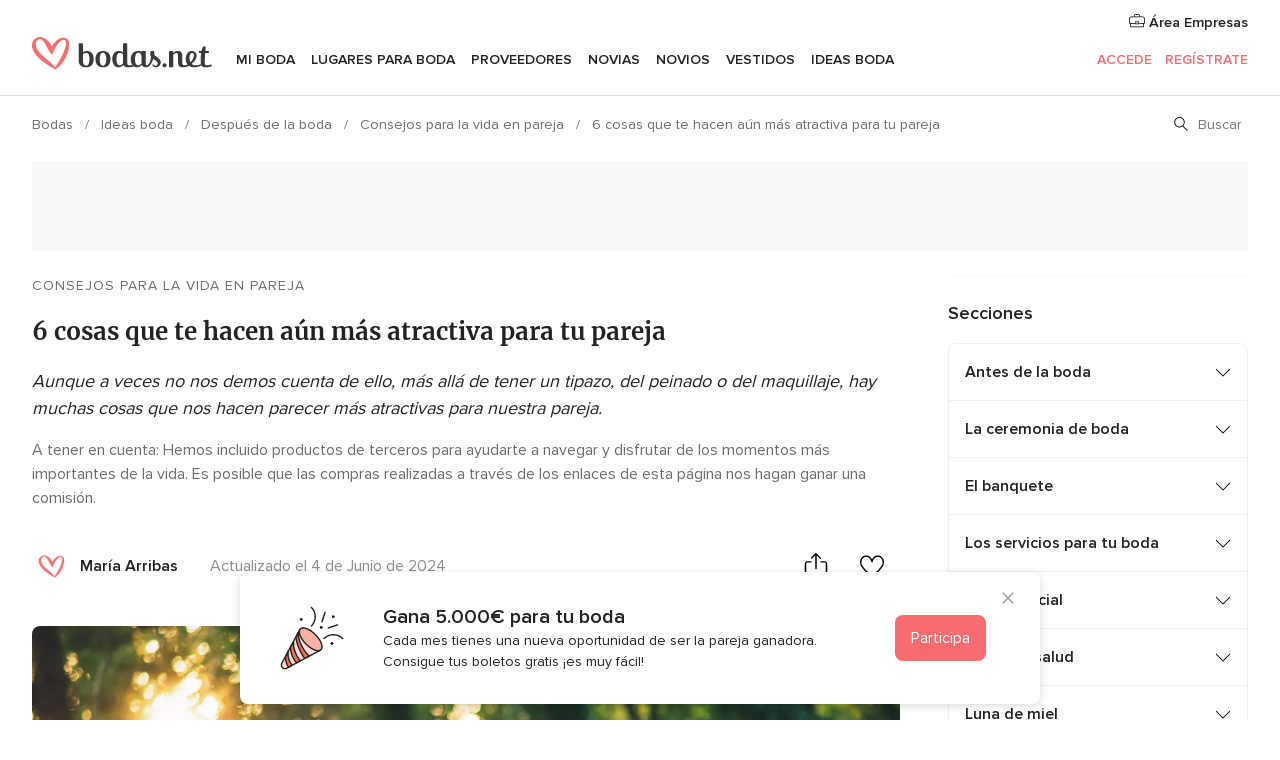

--- FILE ---
content_type: text/html; charset=UTF-8
request_url: https://www.bodas.net/com-ConcursoFooter.php?isResponsive=true
body_size: 352
content:
<div class="contestBannerLayer">
    <div class="contestBannerLayer__wrapper">
        <button type="button" aria-label="Cerrar" tabindex="2"
                class="app-contest-banner-close contestBannerLayer__close">
            <i class="svgIcon app-svg-async svgIcon__close "   data-name="_common/close" data-svg="https://cdn1.bodas.net/assets/svg/optimized/_common/close.svg" data-svg-lazyload="1"></i>        </button>
        <div class="contestBannerLayer__icon">
                <img src="https://cdn1.bodas.net/assets/img/tools/contest/contest_icon.svg"   alt="Icono concurso"  width="64" height="64"   >
        </div>
        <div class="contestBannerLayer__content">
            <p class="contestBannerLayer__title" id="contestTitle">Gana 5.000€ para tu boda</p>
            <p class="contestBannerLayer__description" id="contestDescription">Cada mes tienes una nueva oportunidad de ser la pareja ganadora. Consigue tus boletos gratis ¡es muy fácil!</p>
        </div>
        <a href="/sorteo" tabindex="1"
           class="contestBannerLayer__action app-contest-banner-layer-bottom-close" data-tracking-category="PrizeDraw" data-tracking-section="banner" data-tracking-destination="contest">
            Participa        </a>
    </div>
</div>


--- FILE ---
content_type: text/html; charset=utf-8
request_url: https://www.google.com/recaptcha/api2/aframe
body_size: 269
content:
<!DOCTYPE HTML><html><head><meta http-equiv="content-type" content="text/html; charset=UTF-8"></head><body><script nonce="a9iGkfXG9xY735kgnL-gUQ">/** Anti-fraud and anti-abuse applications only. See google.com/recaptcha */ try{var clients={'sodar':'https://pagead2.googlesyndication.com/pagead/sodar?'};window.addEventListener("message",function(a){try{if(a.source===window.parent){var b=JSON.parse(a.data);var c=clients[b['id']];if(c){var d=document.createElement('img');d.src=c+b['params']+'&rc='+(localStorage.getItem("rc::a")?sessionStorage.getItem("rc::b"):"");window.document.body.appendChild(d);sessionStorage.setItem("rc::e",parseInt(sessionStorage.getItem("rc::e")||0)+1);localStorage.setItem("rc::h",'1769693324825');}}}catch(b){}});window.parent.postMessage("_grecaptcha_ready", "*");}catch(b){}</script></body></html>

--- FILE ---
content_type: text/css; charset=UTF-8
request_url: https://www.bodas.net/builds/desktop/css/symfnw-ES171-1-20260129-004-1_www_m_/WebBundleResponsiveArticlesBodas.css
body_size: 39889
content:
@font-face{font-family:ProximaNova-fallback-Arial;src:local(arial);size-adjust:96.9%}@font-face{font-family:ProximaNova;font-style:normal;font-weight:400;font-display:block;src:local("Proxima Nova Regular"),local("ProximaNova-regular"),url(/assets/fonts/ProximaNova-regular.woff2) format("woff2"),url(/assets/fonts/ProximaNova-regular.woff) format("woff"),url(/assets/fonts/ProximaNova-regular.ttf) format("truetype")}@font-face{font-family:ProximaNova;font-style:normal;font-weight:600;font-display:block;src:local("Proxima Nova Semibold"),local("ProximaNova-semibold"),url(/assets/fonts/ProximaNova-semibold.woff2) format("woff2"),url(/assets/fonts/ProximaNova-semibold.woff) format("woff"),url(/assets/fonts/ProximaNova-semibold.ttf) format("truetype")}@font-face{font-family:Proxima Nova Bold;src:local("Proxima Nova Bold"),local("ProximaNova-bold"),url(/assets/fonts/ProximaNova-bold.woff2) format("woff2"),url(/assets/fonts/ProximaNova-bold.woff) format("woff"),url(/assets/fonts/ProximaNova-bold.ttf) format("truetype")}@font-face{font-family:Merriweather-fallback-TimesNewRoman;src:local("Times New Roman");size-adjust:114%}@font-face{font-family:Merriweather;font-style:normal;font-weight:700;font-display:block;src:local("Merriweather Bold"),local("Merriweather-Bold"),url(/assets/fonts/Merriweather-Bold.woff2) format("woff2"),url(/assets/fonts/Merriweather-Bold.woff) format("woff"),url(/assets/fonts/Merriweather-Bold.ttf) format("truetype")}:root{--layout-padding: 1rem;--gap: 1rem;--modal-padding-x: 1rem;--modal-padding-y: 1.75rem}@media (min-width: 768px){:root{--gap: 1.5rem;--modal-padding-x: 1.5rem}}@media (min-width: 768px)and (max-width: 1023px){:root{--layout-padding: 1.5rem}}@media (min-width: 1024px){:root{--layout-padding: 2rem}}@keyframes showNotification{0%{opacity:0;margin-top:-.5rem}to{opacity:1;margin-top:0}}@keyframes hideNotification{0%{opacity:1;margin-top:0}to{opacity:0;margin-top:-.5rem}}@keyframes showModal{0%{opacity:0;transform:translate3d(0,50%,0)}to{opacity:1;transform:translateZ(0)}}@keyframes showBackdrop{0%{opacity:0}to{opacity:1}}.sideModal.modal__content{display:flex;flex-direction:column;animation:showModalMobile .2s ease-in-out forwards}.sideModal__container{display:none}.sideModal__header{display:flex;flex-direction:row;justify-content:space-between;align-items:center;padding:1rem .5rem 1rem 1.5rem;border-bottom:1px solid #d9d9d9}.sideModal__header h2{font-size:1.25rem;line-height:2rem;font-family:Merriweather,Merriweather-fallback-TimesNewRoman,times,serif;font-weight:700}@media (min-width: 768px){.sideModal__header h2{font-size:1.5rem;line-height:2.5rem}}.sideModal .sideModal__close{display:grid;place-items:center;margin:-.5rem .25rem -.5rem .5rem;height:3rem;width:3rem;cursor:pointer}.sideModal .sideModal__close svg{height:1.3rem;width:1.3rem;fill:#6c6c6c;transition:fill .2s;stroke:#fff}.sideModal .sideModal__close:hover svg{fill:#222}@media (min-width: 481px){.sideModal .sideModal__close{margin-right:-.25rem}}.sideModal .sideModal__close .listingFilters__contentHeaderClose svg{height:1.5rem;width:1.5rem}.sideModal__content{padding:1.5rem 1.5rem 3.5rem;overflow:auto}@media (min-width: 768px){.sideModal.modal__content{position:absolute;right:0;top:0;height:100%;max-height:100%;width:55rem;max-width:70%;border-radius:0;box-shadow:0 2px 8px #00000026;animation:showModalDesktop .2s ease-in-out forwards}.sideModal__header{padding:2.5rem 2rem;border:none}.sideModal__content{padding:0 2rem 2.5rem}}@keyframes showModalMobile{0%{opacity:0;transform:translate3d(0,50%,0)}to{opacity:1;transform:translateZ(0)}}@keyframes showModalDesktop{0%{opacity:0;transform:translate3d(50%,0,0)}to{opacity:1;transform:translateZ(0)}}.articlesAuthorDescription a,.link,a{color:#222}.link:hover,a:hover{color:#c5282b}.link,a{transition:color .15s}@keyframes showFromBottom{0%{transform:translateY(1rem);opacity:0}to{transform:unset;opacity:1}}.articlesOurEditorsHeading:after,.sectionNavigation:after,.layoutHeader:after{border-bottom:1px solid #d9d9d9;content:"";z-index:1;width:100vw;position:absolute;left:50%;bottom:0;margin-left:-50vw}*{box-sizing:border-box;margin:0;padding:0}body{text-rendering:optimizeLegibility;min-height:100vh;color:#222}ul{list-style-type:none}img{max-width:100%;height:auto;border:0}a{text-decoration:none}a:focus{outline-color:#1961d9}button,input,optgroup,select,textarea{color:inherit;font:inherit;font-style:inherit;font-variant-ligatures:inherit;font-variant-caps:inherit;font-variant-numeric:inherit;font-variant-east-asian:inherit;font-weight:inherit;font-stretch:inherit;font-size:inherit;line-height:inherit;font-family:inherit;margin:0}button{border:unset;background-color:unset;cursor:pointer}button:focus,button:focus-visible{box-shadow:0 0 0 2px #1961d9;-webkit-box-shadow:0 0 0 2px #1961d9;outline:unset}a:focus:not(:focus-visible),button:focus:not(:focus-visible){box-shadow:none;outline:unset}input:-webkit-autofill{-webkit-box-shadow:0 0 0 30px #fff inset}.hidden.hidden{display:none}.img-trace{width:0;height:0;position:absolute}fieldset,dialog{border:none}body{font-size:1rem;line-height:1.5rem;font-family:ProximaNova,ProximaNova-fallback-Arial,sans-serif;font-style:normal;font-weight:400}.link{text-decoration:none;cursor:pointer}.link--more{text-decoration:underline;font-weight:600}.svgIcon{width:16px;height:16px;display:inline-block;line-height:0}.svgIcon svg{width:100%;height:100%}object.svgIcon{pointer-events:none}.srOnly{position:absolute;width:1px;height:1px;padding:0;margin:-1px;overflow:hidden;clip:rect(0,0,0,0);border:0}#onetrust-banner-sdk button:focus-visible{box-shadow:0 0 0 2px #1961d9;-webkit-box-shadow:0 0 0 2px #1961d9;outline:none;border-color:#0000}body{background-color:#fff;overflow-x:hidden}.layoutHeader,.layoutMain,.layoutFooter{padding:0 var(--layout-padding);max-width:1360px;margin:0 auto}.layoutHeader,.layoutMain{margin-bottom:1rem}.layoutSkipMain{left:-999px;position:absolute;top:auto;width:1px;height:1px;overflow:hidden;z-index:-999}.layoutSkipMain:focus-visible,.layoutSkipMain:active{background:#fff;box-shadow:0 2px 8px #00000026;border-radius:.5rem;left:auto;top:auto;width:auto;height:auto;overflow:auto;margin:1rem;padding:1rem;border:3px solid #6c6c6c;text-align:center;font-size:1.125rem;z-index:999}.fullScreen--closeButton{margin-top:1.5rem;text-align:right;display:block;opacity:.65}.button{display:flex;align-items:center;justify-content:center;padding:.69rem 1rem;font-weight:600;width:100%;border-radius:.5rem;background-color:#0000;border:1px solid rgba(0,0,0,0)}.button--primary{color:#fff;background-color:#f76c6f;transition:all .15s;cursor:pointer;background-position:center}.button--primary .svgIcon{fill:#fff}@media (hover: hover){.button--primary:hover{color:#fff;background-color:#c5282b}.button--primary:hover .svgIcon{fill:#fff}}.button--primary:active{background-color:#c5282b}.button--primary[disabled]{background-color:#d9d9d9;cursor:not-allowed;pointer-events:none}.button--primary:focus,.button--primary:focus-visible{box-shadow:0 0 0 2px #1961d9;-webkit-box-shadow:0 0 0 2px #1961d9;outline:none;border-color:#0000}.button--primary:focus:not(:focus-visible){background-color:#c5282b}.button--primary.loading{background-image:url("data:image/svg+xml,%3Csvg xmlns='http://www.w3.org/2000/svg' viewBox='0 0 100 100'%3E%3Cstyle%3E.a%7Bfill:%23FFFFFF;%7D%3C/style%3E%3Ccircle cx='30' cy='50' r='6' class='a'%3E%3Canimate attributeName='opacity' dur='1s' values='0;1;0' repeatCount='indefinite' begin='0.1'/%3E%3C/circle%3E%3Ccircle cx='50' cy='50' r='6' class='a'%3E%3Canimate attributeName='opacity' dur='1s' values='0;1;0' repeatCount='indefinite' begin='0.2'/%3E%3C/circle%3E%3Ccircle cx='70' cy='50' r='6' class='a'%3E%3Canimate attributeName='opacity' dur='1s' values='0;1;0' repeatCount='indefinite' begin='0.3'/%3E%3C/circle%3E%3C/svg%3E");background-repeat:no-repeat;background-position:center;color:#0000;pointer-events:none}.button--primary.loading *{color:#0000;fill:#0000}.button--primary.loadingBlock{pointer-events:none}.button--primary.loadingBlock:after{background-image:url("data:image/svg+xml,%3Csvg xmlns='http://www.w3.org/2000/svg' viewBox='0 0 100 100'%3E%3Cstyle%3E.a%7Bfill:%23FFFFFF;%7D%3C/style%3E%3Ccircle cx='30' cy='50' r='6' class='a'%3E%3Canimate attributeName='opacity' dur='1s' values='0;1;0' repeatCount='indefinite' begin='0.1'/%3E%3C/circle%3E%3Ccircle cx='50' cy='50' r='6' class='a'%3E%3Canimate attributeName='opacity' dur='1s' values='0;1;0' repeatCount='indefinite' begin='0.2'/%3E%3C/circle%3E%3Ccircle cx='70' cy='50' r='6' class='a'%3E%3Canimate attributeName='opacity' dur='1s' values='0;1;0' repeatCount='indefinite' begin='0.3'/%3E%3C/circle%3E%3C/svg%3E");background-repeat:no-repeat;background-position:center;content:"";height:1.5rem;width:1.5rem;margin-left:.5rem;background-size:2rem}.button--secondary{color:#f76c6f;border-color:#f76c6f;transition:all .15s;cursor:pointer;background-position:center}.button--secondary .svgIcon{fill:#f76c6f}@media (hover: hover){.button--secondary:hover{color:#fff;border-color:#f76c6f;background-color:#f76c6f}.button--secondary:hover .svgIcon{fill:#fff}}.button--secondary:active{color:#fff;border-color:#c5282b;background-color:#c5282b}.button--secondary:active .svgIcon{fill:#fff}.button--secondary[disabled]{color:#6c6c6c;border-color:#d9d9d9;background-color:#efefef;cursor:not-allowed;pointer-events:none}.button--secondary[disabled] .svgIcon{fill:#6c6c6c}.button--secondary:focus,.button--secondary:focus-visible{box-shadow:0 0 0 2px #1961d9;-webkit-box-shadow:0 0 0 2px #1961d9;outline:none;border-color:#0000}.button--secondary:focus:not(:focus-visible){color:#fff;border-color:#c5282b;background-color:#c5282b}.button--secondary:focus:not(:focus-visible) .svgIcon{fill:#fff}.button--secondary.loading{background-image:url("data:image/svg+xml,%3Csvg xmlns='http://www.w3.org/2000/svg' viewBox='0 0 100 100'%3E%3Cstyle%3E.a%7Bfill:%23F76C6F;%7D%3C/style%3E%3Ccircle cx='30' cy='50' r='6' class='a'%3E%3Canimate attributeName='opacity' dur='1s' values='0;1;0' repeatCount='indefinite' begin='0.1'/%3E%3C/circle%3E%3Ccircle cx='50' cy='50' r='6' class='a'%3E%3Canimate attributeName='opacity' dur='1s' values='0;1;0' repeatCount='indefinite' begin='0.2'/%3E%3C/circle%3E%3Ccircle cx='70' cy='50' r='6' class='a'%3E%3Canimate attributeName='opacity' dur='1s' values='0;1;0' repeatCount='indefinite' begin='0.3'/%3E%3C/circle%3E%3C/svg%3E");background-repeat:no-repeat;background-position:center;color:#0000;pointer-events:none}.button--secondary.loading *{color:#0000;fill:#0000}.button--secondary.loadingBlock{pointer-events:none}.button--secondary.loadingBlock:after{background-image:url("data:image/svg+xml,%3Csvg xmlns='http://www.w3.org/2000/svg' viewBox='0 0 100 100'%3E%3Cstyle%3E.a%7Bfill:%23F76C6F;%7D%3C/style%3E%3Ccircle cx='30' cy='50' r='6' class='a'%3E%3Canimate attributeName='opacity' dur='1s' values='0;1;0' repeatCount='indefinite' begin='0.1'/%3E%3C/circle%3E%3Ccircle cx='50' cy='50' r='6' class='a'%3E%3Canimate attributeName='opacity' dur='1s' values='0;1;0' repeatCount='indefinite' begin='0.2'/%3E%3C/circle%3E%3Ccircle cx='70' cy='50' r='6' class='a'%3E%3Canimate attributeName='opacity' dur='1s' values='0;1;0' repeatCount='indefinite' begin='0.3'/%3E%3C/circle%3E%3C/svg%3E");background-repeat:no-repeat;background-position:center;content:"";height:1.5rem;width:1.5rem;margin-left:.5rem;background-size:2rem}.button--tertiary{color:#222;border-color:#d9d9d9;transition:all .15s;cursor:pointer;background-position:center}.button--tertiary .svgIcon{fill:#222}@media (hover: hover){.button--tertiary:hover{color:#222;border-color:#8c8c8c}.button--tertiary:hover .svgIcon{fill:#222}}.button--tertiary:active{color:#222;border-color:#6c6c6c}.button--tertiary:active .svgIcon{fill:#222}.button--tertiary[disabled]{color:#6c6c6c;border-color:#d9d9d9;background-color:#efefef;cursor:not-allowed;pointer-events:none}.button--tertiary[disabled] .svgIcon{fill:#6c6c6c}.button--tertiary:focus,.button--tertiary:focus-visible{box-shadow:0 0 0 2px #1961d9;-webkit-box-shadow:0 0 0 2px #1961d9;outline:none;border-color:#0000}.button--tertiary:focus:not(:focus-visible){color:#222;border-color:#6c6c6c}.button--tertiary:focus:not(:focus-visible) .svgIcon{fill:#222}.button--tertiary.loading{background-image:url("data:image/svg+xml,%3Csvg xmlns='http://www.w3.org/2000/svg' viewBox='0 0 100 100'%3E%3Cstyle%3E.a%7Bfill:%23222222;%7D%3C/style%3E%3Ccircle cx='30' cy='50' r='6' class='a'%3E%3Canimate attributeName='opacity' dur='1s' values='0;1;0' repeatCount='indefinite' begin='0.1'/%3E%3C/circle%3E%3Ccircle cx='50' cy='50' r='6' class='a'%3E%3Canimate attributeName='opacity' dur='1s' values='0;1;0' repeatCount='indefinite' begin='0.2'/%3E%3C/circle%3E%3Ccircle cx='70' cy='50' r='6' class='a'%3E%3Canimate attributeName='opacity' dur='1s' values='0;1;0' repeatCount='indefinite' begin='0.3'/%3E%3C/circle%3E%3C/svg%3E");background-repeat:no-repeat;background-position:center;color:#0000;pointer-events:none}.button--tertiary.loading *{color:#0000;fill:#0000}.button--tertiary.loadingBlock{pointer-events:none}.button--tertiary.loadingBlock:after{background-image:url("data:image/svg+xml,%3Csvg xmlns='http://www.w3.org/2000/svg' viewBox='0 0 100 100'%3E%3Cstyle%3E.a%7Bfill:%23222222;%7D%3C/style%3E%3Ccircle cx='30' cy='50' r='6' class='a'%3E%3Canimate attributeName='opacity' dur='1s' values='0;1;0' repeatCount='indefinite' begin='0.1'/%3E%3C/circle%3E%3Ccircle cx='50' cy='50' r='6' class='a'%3E%3Canimate attributeName='opacity' dur='1s' values='0;1;0' repeatCount='indefinite' begin='0.2'/%3E%3C/circle%3E%3Ccircle cx='70' cy='50' r='6' class='a'%3E%3Canimate attributeName='opacity' dur='1s' values='0;1;0' repeatCount='indefinite' begin='0.3'/%3E%3C/circle%3E%3C/svg%3E");background-repeat:no-repeat;background-position:center;content:"";height:1.5rem;width:1.5rem;margin-left:.5rem;background-size:2rem}.button--accent{color:#fff;background-color:#f76c6f;transition:all .15s;cursor:pointer;background-position:center}.button--accent .svgIcon{fill:#fff}@media (hover: hover){.button--accent:hover{color:#fff;background-color:#c5282b}.button--accent:hover .svgIcon{fill:#fff}}.button--accent:active{background-color:#c5282b}.button--accent[disabled]{background-color:#d9d9d9;cursor:not-allowed;pointer-events:none}.button--accent:focus,.button--accent:focus-visible{box-shadow:0 0 0 2px #1961d9;-webkit-box-shadow:0 0 0 2px #1961d9;outline:none;border-color:#0000}.button--accent:focus:not(:focus-visible){background-color:#c5282b}.button--accent.loading{background-image:url("data:image/svg+xml,%3Csvg xmlns='http://www.w3.org/2000/svg' viewBox='0 0 100 100'%3E%3Cstyle%3E.a%7Bfill:%23FFFFFF;%7D%3C/style%3E%3Ccircle cx='30' cy='50' r='6' class='a'%3E%3Canimate attributeName='opacity' dur='1s' values='0;1;0' repeatCount='indefinite' begin='0.1'/%3E%3C/circle%3E%3Ccircle cx='50' cy='50' r='6' class='a'%3E%3Canimate attributeName='opacity' dur='1s' values='0;1;0' repeatCount='indefinite' begin='0.2'/%3E%3C/circle%3E%3Ccircle cx='70' cy='50' r='6' class='a'%3E%3Canimate attributeName='opacity' dur='1s' values='0;1;0' repeatCount='indefinite' begin='0.3'/%3E%3C/circle%3E%3C/svg%3E");background-repeat:no-repeat;background-position:center;color:#0000;pointer-events:none}.button--accent.loading *{color:#0000;fill:#0000}.button--accent.loadingBlock{pointer-events:none}.button--accent.loadingBlock:after{background-image:url("data:image/svg+xml,%3Csvg xmlns='http://www.w3.org/2000/svg' viewBox='0 0 100 100'%3E%3Cstyle%3E.a%7Bfill:%23FFFFFF;%7D%3C/style%3E%3Ccircle cx='30' cy='50' r='6' class='a'%3E%3Canimate attributeName='opacity' dur='1s' values='0;1;0' repeatCount='indefinite' begin='0.1'/%3E%3C/circle%3E%3Ccircle cx='50' cy='50' r='6' class='a'%3E%3Canimate attributeName='opacity' dur='1s' values='0;1;0' repeatCount='indefinite' begin='0.2'/%3E%3C/circle%3E%3Ccircle cx='70' cy='50' r='6' class='a'%3E%3Canimate attributeName='opacity' dur='1s' values='0;1;0' repeatCount='indefinite' begin='0.3'/%3E%3C/circle%3E%3C/svg%3E");background-repeat:no-repeat;background-position:center;content:"";height:1.5rem;width:1.5rem;margin-left:.5rem;background-size:2rem}.button--small{padding-top:.38rem;padding-bottom:.38rem}@media (min-width: 480px){.button:not(.button--block){width:auto}}.filterSearcher__item,.filterSearcher__subListItem,.filterSearcher__subListItemChild{transition:background-color .15s;padding:.5rem 1rem}.filterSearcher__item:hover,.filterSearcher__subListItem:hover,.filterSearcher__subListItemChild:hover{background-color:#fef4f1;cursor:pointer}.filterSearcher{margin-bottom:1rem;width:100%}.filterSearcher__body{position:relative;display:block}.filterSearcher__title{font-size:.875rem;line-height:1.3125rem;display:block;padding-bottom:.5rem;font-weight:600}.filterSearcher__input{outline:none;border:none;transition:box-shadow .2s;box-shadow:inset 0 0 0 1px #d9d9d9;-webkit-appearance:none;border-radius:.5rem;width:100%;padding:10px 32px 10px 16px}.filterSearcher__input:focus{box-shadow:inset 0 0 0 2px #1961d9,0 0 3px #fff}.filterSearcher__dropdown{border-radius:.5rem;border:1px solid #d9d9d9;width:100%;outline:none;padding:10px 32px 10px 16px;-webkit-appearance:none;appearance:none}.filterSearcher__dropdownIcon{width:.8rem;height:.8rem;position:absolute;right:20px;top:50%;transform:translateY(-50%);cursor:pointer}.filterSearcher__reset{background:#efefef;width:1.5rem;height:1.5rem;border-radius:50%;align-items:center;justify-content:center;flex-shrink:0;position:absolute;right:15px;top:50%;transform:translateY(-50%);cursor:pointer;text-align:center}.filterSearcher__resetIcon{width:.6rem;height:.6rem}.filterSearcher__list{border-radius:.5rem;border:1px solid #d9d9d9;border-bottom:0;max-height:0;opacity:0;margin-top:0;overflow-y:auto;transition:all .3s linear;visibility:hidden}.filterSearcher__list.open{margin-top:8px;max-height:400px;opacity:1;visibility:visible}.filterSearcher__item,.filterSearcher__subListItem,.filterSearcher__subListItemChild{position:relative;display:flex;justify-content:space-between;border-bottom:1px solid #d9d9d9}.filterSearcher__item--empty,.filterSearcher__subListItem--empty,.filterSearcher__subListItemChild--empty{pointer-events:none;background-color:#f8f8f8}.filterSearcher__item:nth-last-child(2),.filterSearcher__subListItem:nth-last-child(2),.filterSearcher__subListItemChild:nth-last-child(2){border-bottom:0}.filterSearcher__item.active,.filterSearcher__subListItem.active,.filterSearcher__subListItemChild.active{font-weight:600}.filterSearcher__item.hidden,.filterSearcher__subListItem.hidden,.filterSearcher__subListItemChild.hidden{display:none}.filterSearcher__item--selected,.filterSearcher__item:focus,.filterSearcher__item:focus-visible,.filterSearcher__subListItem--selected,.filterSearcher__subListItem:focus,.filterSearcher__subListItem:focus-visible,.filterSearcher__subListItemChild--selected,.filterSearcher__subListItemChild:focus,.filterSearcher__subListItemChild:focus-visible{background-color:#fef4f1}.filterSearcher__count{font-size:.875rem;line-height:1.3125rem;color:#8c8c8c;align-self:flex-end}.filterSearcher__subListItem:not(:last-child){border-bottom:0}.filterSearcher__subListItemChild{padding-left:1.7rem}.filterSearcher__subListItemChild:not(:last-child){border-bottom:0}.filterSearcher__subListItemChild:last-child{border-bottom:1px solid #d9d9d9}.filterSearcherWebThemes{margin-bottom:0}.filterSearcherWebThemes__input{border:1px solid #d9d9d9;box-shadow:none;padding-left:2.5rem}.filterSearcherWebThemes__icon{position:absolute;top:.85rem;left:1rem}@media (min-width: 1024px){.filterSearcherWebThemes{margin-bottom:1rem}}.filterCategory{padding:0 0 .5rem 1rem}.filterCategory:first-child{padding-bottom:0}.filterCategory__item{transition:background-color .15s;padding:.5rem 1rem;border-radius:.5rem;font-weight:400;cursor:pointer}.filterCategory__item:hover{background-color:#fef4f1}.filterCategory__item--active{font-weight:600}.filterCategory__item.hidden{display:none}.filterCategory__show{display:block;margin-bottom:1rem;padding:.5rem 2rem;text-decoration:underline;cursor:pointer}.filterCategory__show:hover{color:#c5282b}.filterCategory__show.hidden{display:none}.filterCategoryRevamp.filterCategory{list-style-type:none;padding:0 0 .5rem 1rem;display:flex;flex-wrap:wrap;gap:10px}.filterCategoryRevamp.filterCategory .filterCategory__item{transition:background-color .15s;font-weight:400;cursor:pointer;height:90px;border:1px solid #d9d9d9;border-radius:.5rem;padding:1rem .5rem;width:calc(50% - 5px)}.filterCategoryRevamp.filterCategory .filterCategory__item a{width:100%;height:100%;display:flex;flex-direction:column;align-items:center;justify-content:center;gap:10px}.filterCategoryRevamp.filterCategory .filterCategory__item--active{background-color:#f8f8f8;font-weight:600;border:1.5px solid #222}.filterCategoryRevamp.filterCategory .filterCategory__text{text-align:center;display:block;text-overflow:ellipsis;overflow:hidden;white-space:nowrap;width:100%}.filterCategory__item:not(:first-child) .filterCategory__itemIcon{width:1.5rem;height:1.5rem;margin-bottom:0}.filterCategoryRevamp.filterCategory.hidden{display:none}.filterCategoryRevamp.filterCategory:first-child .filterCategory__item:first-child{display:flex;height:40px;width:100%;text-align:center;padding:0 .5rem;margin-bottom:10px;align-self:stretch;border-radius:.5rem;justify-content:center;align-items:center}.filterCategoryRevamp.filterCategory:first-child .filterCategory__item:first-child a{width:100%}.filterCategoryRevamp.filterCategory:not(:first-child){margin-bottom:1rem}@media (min-width: 1024px){.listing--floatingFilters .filterCategory__item:hover{background-color:#f8f8f8}.listing--floatingFilters .filterCategory__item:hover a{color:#222}.listing--floatingFilters .filterCategory__item:active{background-color:#f8f8f8}.listing--floatingFilters .filterCategory__item:active a{color:#222;font-weight:600}}.listing--floatingFilters .filterCategory__item--active{font-weight:600}.filterSector{padding:0 0 .5rem 1.5rem}.filterSector__item{transition:background-color .15s;padding:.5rem 1rem;border-radius:.5rem;font-weight:400;cursor:pointer}.filterSector__item:hover{background-color:#fef4f1}.filterSector__item--active{font-weight:600}.filterSector__item.hidden{display:none}.cookieCompliance{position:fixed;display:none;left:50%;bottom:0;transform:translate(-50%);max-width:1360px;width:100%;padding:0 var(--layout-padding);z-index:11}.cookieCompliance__body{background-color:#fff;box-shadow:0 2px 8px #00000026;border-radius:.5rem;padding:1rem;display:grid;grid-template-columns:1fr;grid-template-areas:"cookiesBannerDescription" "cookiesBannerButtons";align-items:center}.cookieCompliance__description{grid-area:cookiesBannerDescription}.cookieCompliance__description a{font-weight:600;text-decoration:underline}.cookieCompliance__buttons{grid-area:cookiesBannerButtons}.cookieCompliance__button{width:100%;margin-top:1rem}@media (min-width: 768px){.cookieCompliance__button:first-child{margin-top:0}}.cookieCompliance.active{display:block}@media (min-width: 768px){.cookieCompliance__body{grid-template-columns:1fr auto;grid-template-areas:"cookiesBannerDescription cookiesBannerButtons" "cookiesBannerDescription cookiesBannerButtons"}.cookieCompliance__description{padding-right:1rem}.cookieCompliance__button:first-child{margin-top:0}}.layoutNavMenuBannerBox{padding:1rem;box-sizing:border-box;border-radius:.5rem;box-shadow:0 2px 8px #00000026;display:flex;max-width:330px;height:-webkit-max-content;height:max-content;grid-area:bannerBox;transition:all .2s;cursor:pointer}.layoutNavMenuBannerBox:hover{box-shadow:0 5px 12px #0003}.layoutNavMenuBannerBox__title{display:block;margin-bottom:.25rem;font-weight:600}.layoutNavMenuBannerBox__subtitle{font-size:.875rem;line-height:1.3125rem}.layoutNavMenuBannerBox__content{margin-right:1rem}.layoutNavMenuBannerBox__icon{width:48px;height:48px;align-self:center}.layoutNavMenuBannerBox:last-of-type{grid-area:2/2}.layoutNavMenuBannerBox:first-of-type{grid-area:1/2;margin-bottom:1rem}@media (min-width: 769px)and (max-width: 1199px){.layoutNavMenuBannerBox__title{font-size:.875rem;line-height:1.3125rem}}.layoutNavMenuTabMyWedding{display:flex;flex-direction:column}.layoutNavMenuTabMyWedding__title{display:none}@media (min-width: 1024px){.layoutNavMenuTabMyWedding{flex-direction:row}.layoutNavMenuTabMyWedding__title{font-size:1.125rem;line-height:1.6875rem;color:#222;font-weight:600;text-decoration:none;display:inline-block;margin-bottom:1rem}}.layoutNavMenuTabMyWeddingList{flex-grow:1;margin-bottom:1rem}.layoutNavMenuTabMyWeddingList__item a{display:flex;align-items:center;padding:.5rem 0}.layoutNavMenuTabMyWeddingList__item--viewAll a{font-weight:600}.layoutNavMenuTabMyWeddingList__content{display:grid;grid-template-columns:1fr;grid-area:list}.layoutNavMenuTabMyWeddingList__itemIcon{display:none}@media (min-width: 1024px){.layoutNavMenuTabMyWeddingList__content{grid-template-columns:repeat(3,1fr);grid-column-gap:1rem;grid-row-gap:.5rem}.layoutNavMenuTabMyWeddingList__contentSmall{grid-template-columns:repeat(2,1fr)}.layoutNavMenuTabMyWeddingList__item a{padding:.75rem 0}.layoutNavMenuTabMyWeddingList__item--viewAll{display:none}.layoutNavMenuTabMyWeddingList__itemIcon{display:inline-block;width:28px;height:28px;margin-right:15px}}.layoutNavMenuTabMyWeddingPersonalize{flex-grow:1;border-top:1px solid #d9d9d9;padding-top:1rem;margin-bottom:1rem}.layoutNavMenuTabMyWeddingPersonalize__title{font-size:1.125rem;line-height:1.6875rem;color:#222;font-weight:600;text-decoration:none;display:inline-block}.layoutNavMenuTabMyWeddingPersonalize__item{margin-top:.5rem}.layoutNavMenuTabMyWeddingPersonalize__item a{font-size:.875rem;line-height:1.3125rem}.layoutNavMenuTabMyWeddingPersonalize__content{display:grid;grid-template-columns:1fr;grid-area:list}@media (min-width: 1024px){.layoutNavMenuTabMyWeddingPersonalize{padding-left:1.5rem;border-left:1px solid #d9d9d9;border-top:0;margin-bottom:1rem;padding-top:0}.layoutNavMenuTabMyWeddingPersonalize__title{margin-bottom:1rem}.layoutNavMenuTabMyWeddingPersonalize__content{grid-template-columns:1fr;grid-column-gap:1rem;grid-row-gap:.5rem}.layoutNavMenuTabMyWeddingPersonalize__item{margin-top:0}}@media (min-width: 1200px){.layoutNavMenuTabMyWeddingPersonalize__content{grid-template-columns:repeat(2,1fr)}}.layoutNavMenuTabVenues{display:flex}.layoutNavMenuTabVenues__title,.layoutNavMenuTabVenues__subtitle{display:none}.layoutNavMenuTabVenues__dealsIcon{vertical-align:middle}@media (max-width: 1023px){.layoutNavMenuTabVenues__categories{padding-bottom:1rem}}@media (max-width: 1023px){.layoutNavMenuTabVenues{flex-direction:column}}@media (min-width: 1024px){.layoutNavMenuTabVenues__title{font-size:1.125rem;line-height:1.6875rem;color:#222;font-weight:600;text-decoration:none;display:inline-block;margin-bottom:20px}.layoutNavMenuTabVenues__subtitle{text-transform:uppercase;letter-spacing:.0625rem;font-weight:600;font-size:.9rem;display:flex;align-items:center;margin-bottom:20px}.layoutNavMenuTabVenues__categories{flex:1 0 auto}.layoutNavMenuTabVenues__dealsIcon{margin-left:20px}}.layoutNavMenuTabVenuesList{margin-bottom:0}.layoutNavMenuTabVenuesList__content{grid-area:list;display:grid;grid-template-rows:auto;grid-auto-flow:row}.layoutNavMenuTabVenuesList__item{display:flex;align-items:center}.layoutNavMenuTabVenuesList__item a{padding:.5rem 0}.layoutNavMenuTabVenuesList__item--viewAll a,.layoutNavMenuTabVenuesList__item--highlight{font-weight:600}.layoutNavMenuTabVenuesList__image{margin-right:10px;vertical-align:middle}@media (min-width: 1024px){.layoutNavMenuTabVenuesList{margin-bottom:20px}.layoutNavMenuTabVenuesListBig{border-right:0}.layoutNavMenuTabVenuesList__content{grid-template-columns:repeat(2,1fr)}.layoutNavMenuTabVenuesList__contentBig{grid-template-columns:repeat(4,1fr)}.layoutNavMenuTabVenuesList__item--viewAll{display:none}.layoutNavMenuTabVenuesList__item a{padding:.5rem 1rem .5rem 0}}.layoutNavMenuTabVenuesListPremium{display:none}@media (min-width: 1024px){.layoutNavMenuTabVenuesListPremium{display:block;padding-left:1.5rem;flex:0 2 auto;margin-bottom:20px;border-left:1px solid #d9d9d9}.layoutNavMenuTabVenuesListPremium__subtitle{text-transform:uppercase;letter-spacing:.0625rem;font-weight:600;font-size:.9rem;display:flex;align-items:center;margin-bottom:10px;line-height:1.6875rem}.layoutNavMenuTabVenuesListPremium__content{grid-area:list;display:grid;grid-template-columns:repeat(2,1fr);grid-row-gap:.8rem}.layoutNavMenuTabVenuesListPremium__item{display:flex;align-items:center;padding:6px 0}.layoutNavMenuTabVenuesListPremium__link{display:flex;padding-right:.75rem;align-items:center;cursor:pointer}.layoutNavMenuTabVenuesListPremium__image{width:32px;height:32px;margin-right:13px;vertical-align:middle;border-radius:.5rem}}@media (min-width: 1200px){.layoutNavMenuTabVenuesListPremium__link{padding-right:1.5rem}}.layoutNavMenuTabVenuesBanners{display:flex;flex-direction:column;flex:0 2 auto;padding-bottom:1.5rem}.layoutNavMenuTabVenuesBanners .layoutNavMenuBannerBox{width:100%;display:flex;justify-content:space-between}@media (min-width: 1024px){.layoutNavMenuTabVenuesBanners{padding-top:20px;padding-bottom:0}.layoutNavMenuTabVenuesBanners .layoutNavMenuBannerBox{align-self:flex-end}}@media (min-width: 1024px)and (max-width: 1199px){.layoutNavMenuTabVenuesBanners .layoutNavMenuBannerBox{max-width:270px}.layoutNavMenuTabVenuesBanners .layoutNavMenuBannerBox__content{margin-right:0}.layoutNavMenuTabVenuesBanners .layoutNavMenuBannerBox__icon{display:none}}.layoutNavMenuTabVendors{display:flex;flex-direction:column}.layoutNavMenuTabVendors__content{width:100%}.layoutNavMenuTabVendors__title,.layoutNavMenuTabVendors__subtitle{display:none}@media (min-width: 1024px){.layoutNavMenuTabVendors{flex-direction:row}.layoutNavMenuTabVendors__content{display:flex;flex-wrap:wrap}.layoutNavMenuTabVendors__title{font-size:1.125rem;line-height:1.6875rem;color:#222;font-weight:600;text-decoration:none;display:inline-block;margin-bottom:10px}.layoutNavMenuTabVendors__subtitle{text-transform:uppercase;letter-spacing:.0625rem;font-weight:600;font-size:.9rem;display:flex;align-items:center;margin-bottom:1rem}}@media (min-width: 1024px)and (max-width: 1199px){.layoutNavMenuTabVendors__content{width:50%}.layoutNavMenuTabVendors__contentBig{width:100%}}.layoutNavMenuTabVendorsList__content{display:grid;grid-template-columns:1fr}.layoutNavMenuTabVendorsList__item{display:flex;align-items:center;justify-content:flex-start;padding:8px 0}.layoutNavMenuTabVendorsList__item--viewAll a{font-weight:600}.layoutNavMenuTabVendorsList__itemIcon{display:none}@media (min-width: 1024px){.layoutNavMenuTabVendorsList{margin-bottom:25px;flex:1 0 50%}.layoutNavMenuTabVendorsList__content{grid-template-columns:repeat(auto-fill,minmax(16rem,auto));grid-row-gap:.8rem;margin-bottom:0}.layoutNavMenuTabVendorsList__item--viewAll{display:none}.layoutNavMenuTabVendorsList__itemIcon{display:inline-block;width:28px;height:28px;margin-right:15px}}@media (min-width: 1024px)and (max-width: 1199px){.layoutNavMenuTabVendorsList__content{grid-template-columns:repeat(2,1fr)}.layoutNavMenuTabVendorsList__contentBig{grid-template-columns:repeat(3,1fr)}}.layoutNavMenuTabVendorsListOthers__subtitle{display:none}.layoutNavMenuTabVendorsListOthers__container{display:flex;flex-direction:column;margin-bottom:.5rem}.layoutNavMenuTabVendorsListOthers__item{margin:.5rem 0}.layoutNavMenuTabVendorsListOthers__deals{font-weight:600;margin:.5rem 0 1rem}@media (min-width: 1024px){.layoutNavMenuTabVendorsListOthers__container{flex-wrap:wrap;flex-direction:row;margin-bottom:0}.layoutNavMenuTabVendorsListOthers__subtitle{text-transform:uppercase;letter-spacing:.0625rem;font-weight:600;font-size:.9rem;display:flex;align-items:center;margin-bottom:1rem}.layoutNavMenuTabVendorsListOthers__item{margin:0 20px 10px 0}.layoutNavMenuTabVendorsListOthers__deals{margin:0 0 10px}}.layoutNavMenuTabVendorsBanners{flex-shrink:0;margin-bottom:1.5rem}.layoutNavMenuTabVendorsBanners .layoutNavMenuBannerBox{width:100%;display:flex;justify-content:space-between}@media (min-width: 1024px){.layoutNavMenuTabVendorsBanners{padding-top:20px;margin-bottom:0}}@media (min-width: 1024px)and (max-width: 1199px){.layoutNavMenuTabVendorsBanners{display:none}.layoutNavMenuTabVendorsBanners.visible{display:block}.layoutNavMenuTabVendorsBanners.hasPremium{display:block;max-width:222px}.layoutNavMenuTabVendorsBanners.hasPremium .layoutNavMenuBannerBox__content{margin-right:0}.layoutNavMenuTabVendorsBanners.hasPremium .layoutNavMenuBannerBox__icon{display:none}}.layoutNavMenuTabVendorsOtherTabs{display:none;width:50%}.layoutNavMenuTabVendorsOtherTabs__subtitle{font-size:1.125rem;line-height:1.6875rem;font-weight:600;display:flex;align-items:center;margin-bottom:12px}@media (min-width: 1024px)and (max-width: 1199px){.layoutNavMenuTabVendorsOtherTabs{display:flex;justify-content:space-around}}@media (min-width: 1025px){.layoutNavMenuTabVendorsOtherTabs:lang(en-CA){display:flex;justify-content:space-around}}.layoutNavMenuTabVendorsOtherTabsList__item{padding-bottom:.5rem}.layoutNavMenuTabVendorsOtherTabsList__item--deals{font-weight:600}.layoutNavMenuTabVendorsPremium{display:none}@media (min-width: 1024px){.layoutNavMenuTabVendorsPremium{display:block;padding-left:1.5rem;border-left:1px solid #d9d9d9;margin-bottom:2.5rem;flex:1 1 15%}.layoutNavMenuTabVendorsPremium__subtitle{text-transform:uppercase;letter-spacing:.0625rem;font-weight:600;font-size:.9rem;display:flex;align-items:center;margin-bottom:10px;line-height:1.6875rem}.layoutNavMenuTabVendorsPremium__content{display:grid;grid-template-columns:1fr;grid-row-gap:.8rem}.layoutNavMenuTabVendorsPremium__item{display:flex;align-items:center;padding:6px 0}.layoutNavMenuTabVendorsPremium__link{display:flex;align-items:center;cursor:pointer}.layoutNavMenuTabVendorsPremium__image{width:32px;height:32px;margin-right:13px;vertical-align:middle;border-radius:.5rem}}.layoutNavMenuTabDresses{display:flex;flex-direction:column}.layoutNavMenuTabDresses__title{display:none}@media (min-width: 1024px){.layoutNavMenuTabDresses{flex-direction:row}.layoutNavMenuTabDresses__title{font-size:1.125rem;line-height:1.6875rem;color:#222;font-weight:600;text-decoration:none;display:inline-block;margin-bottom:20px}.layoutNavMenuTabDresses__subtitle{text-transform:uppercase;letter-spacing:.0625rem;font-weight:600;font-size:.9rem;display:flex;align-items:center;margin-bottom:20px}}.layoutNavMenuTabDressesList{margin-bottom:25px;flex-grow:1}.layoutNavMenuTabDressesList__content{display:grid;grid-template-rows:auto;grid-auto-flow:row;grid-row-gap:1rem}.layoutNavMenuTabDressesList__item a{display:flex;align-items:center}.layoutNavMenuTabDressesList__item--viewAll a{font-weight:600}.layoutNavMenuTabDressesList__itemIcon{display:none}@media (min-width: 1024px){.layoutNavMenuTabDressesList{margin-bottom:20px;width:40%}.layoutNavMenuTabDressesList__content{grid-template-rows:repeat(4,1fr);grid-auto-flow:column;grid-row-gap:1.5rem}.layoutNavMenuTabDressesList__item--viewAll{display:none}}@media (min-width: 1200px){.layoutNavMenuTabDressesList{width:50%}.layoutNavMenuTabDressesList__itemIcon{display:inline-block;width:31px;height:31px;margin-right:15px}}.layoutNavMenuTabDressesFeatured{display:none}@media (min-width: 1024px){.layoutNavMenuTabDressesFeatured{margin-left:1.8rem;width:60%;display:block}.layoutNavMenuTabDressesFeatured__content{display:grid;grid-template-columns:repeat(5,1fr);grid-column-gap:1.3rem}}@media (min-width: 1200px){.layoutNavMenuTabDressesFeatured{width:50%;border-left:1px solid #d9d9d9;padding-left:1.8rem}}.layoutNavMenuTabDressesFeaturedItem img{height:150px;object-fit:cover;border-radius:.5rem}.layoutNavMenuTabDressesFeaturedItem__name{font-weight:600;text-align:center;font-size:.9rem}.layoutNavMenuTabArticles{display:flex;flex-direction:column}.layoutNavMenuTabArticles__title{display:none}@media (min-width: 1024px){.layoutNavMenuTabArticles{flex-direction:row}.layoutNavMenuTabArticles__title{font-size:1.125rem;line-height:1.6875rem;color:#222;font-weight:600;text-decoration:none;display:inline-block;margin-bottom:1rem}}.layoutNavMenuTabArticlesList{margin-bottom:1rem;flex-grow:1}.layoutNavMenuTabArticlesList__content{display:grid;grid-template-rows:auto;grid-auto-flow:row}.layoutNavMenuTabArticlesList__item{display:flex;align-items:center}.layoutNavMenuTabArticlesList__item a{display:block;width:100%;padding:.5rem 0}.layoutNavMenuTabArticlesList__item--viewAll a{font-weight:600}@media (min-width: 1024px){.layoutNavMenuTabArticlesList{margin-bottom:20px;border-bottom:none;padding-bottom:0;width:50%}.layoutNavMenuTabArticlesList__content{grid-template-rows:repeat(5,1fr);grid-auto-flow:column;grid-column-gap:1rem}.layoutNavMenuTabArticlesList__item--viewAll{display:none}}.layoutNavMenuTabArticlesBanners{display:flex;flex-direction:column;justify-content:flex-end;padding-bottom:1.5rem}@media (min-width: 1024px){.layoutNavMenuTabArticlesBanners{flex-direction:row;margin-left:2rem;align-items:start;width:50%;padding-top:20px;padding-bottom:0}}.layoutNavMenuTabArticlesBannersItem{box-shadow:0 2px 8px #00000026;border-radius:.5rem;overflow:hidden;transition:all .2s;width:100%;margin-bottom:1.25rem;cursor:pointer}.layoutNavMenuTabArticlesBannersItem:hover{box-shadow:0 5px 12px #0003;color:inherit}.layoutNavMenuTabArticlesBannersItem__figure{display:flex;flex-direction:column}.layoutNavMenuTabArticlesBannersItem__image{width:100%;height:90px;object-fit:cover}.layoutNavMenuTabArticlesBannersItem__content{padding:1rem}.layoutNavMenuTabArticlesBannersItem__title{font-size:1rem;line-height:1.5rem;margin-bottom:.25rem;font-weight:600}.layoutNavMenuTabArticlesBannersItem__description{font-size:1rem;line-height:1.5rem;margin-bottom:0}.layoutNavMenuTabArticlesBannersItem:last-child{margin-bottom:0}@media (max-width: 1023px){.layoutNavMenuTabArticlesBannersItem__image{display:none}}@media (min-width: 1024px){.layoutNavMenuTabArticlesBannersItem{width:50%;margin-right:1.25rem}.layoutNavMenuTabArticlesBannersItem:last-child{margin-right:0}}.layoutNavMenuTabCommunity{display:flex;flex-direction:column}.layoutNavMenuTabCommunity__title,.layoutNavMenuTabCommunity__subtitle{display:none}@media (min-width: 1024px){.layoutNavMenuTabCommunity{flex-direction:row}.layoutNavMenuTabCommunity__title{font-size:1.125rem;line-height:1.6875rem;display:inline-block;margin-bottom:.5rem;font-weight:600;text-decoration:none;color:#222}.layoutNavMenuTabCommunity__subtitle{text-transform:uppercase;letter-spacing:.0625rem;font-size:.875rem;line-height:1.3125rem;display:flex;align-items:center;margin-bottom:1rem;font-weight:600}}.layoutNavMenuTabCommunityList{margin-bottom:1.5rem;flex-grow:1}.layoutNavMenuTabCommunityList__content{display:grid;grid-template-rows:auto;grid-auto-flow:row}.layoutNavMenuTabCommunityList__item{display:flex;align-items:center}.layoutNavMenuTabCommunityList__item a{display:block;width:100%;padding:.5rem 0}.layoutNavMenuTabCommunityList__item--viewAll a{font-weight:600}@media (min-width: 1024px){.layoutNavMenuTabCommunityList{margin-bottom:20px}.layoutNavMenuTabCommunityList__content{grid-template-rows:repeat(7,1fr);grid-auto-flow:column;grid-column-gap:1rem}.layoutNavMenuTabCommunityList__contentSmall{grid-template-rows:repeat(5,1fr)}.layoutNavMenuTabCommunityList__item--viewAll{display:none}}.layoutNavMenuTabCommunityLast{flex-shrink:0;margin-left:1.5rem;padding-left:2rem;width:30%;display:block}.layoutNavMenuTabCommunityLast__list{display:grid;grid-template-rows:repeat(4,1fr)}.layoutNavMenuTabCommunityLast__list a{display:block;width:100%;padding:.75rem 0}.layoutNavMenuTabCommunityLast__subtitle{text-transform:uppercase;letter-spacing:.0625rem;font-size:.875rem;line-height:1.3125rem;margin-top:.25rem;margin-bottom:.5rem;font-weight:600;cursor:pointer}.layoutNavMenuTabCommunityLast__subtitle:hover{color:#c5282b}@media (max-width: 1024px){.layoutNavMenuTabCommunityLast{display:none}}@media (min-width: 1025px)and (max-width: 1199px){.layoutNavMenuTabCommunityLast{border-left:none}}@media (min-width: 1201px){.layoutNavMenuTabCommunityLast{border-left:1px solid #d9d9d9}}.layoutNavMenuTabBridesGrooms{display:flex;flex-direction:column}.layoutNavMenuTabBridesGrooms__title{display:none}@media (min-width: 1024px){.layoutNavMenuTabBridesGrooms{flex-direction:row}.layoutNavMenuTabBridesGrooms__title{font-size:1.125rem;line-height:1.6875rem;color:#222;font-weight:600;text-decoration:none;display:inline-block;margin-bottom:.5rem}}.layoutNavMenuTabBridesGroomsList{margin-bottom:1rem;flex:1 0 auto}.layoutNavMenuTabBridesGroomsList__content{display:grid;grid-template-rows:auto;grid-auto-flow:row}.layoutNavMenuTabBridesGroomsList__item{display:flex;align-items:center}.layoutNavMenuTabBridesGroomsList__item a{display:block;width:100%;padding:.5rem 0}.layoutNavMenuTabBridesGroomsList__item--highlight a,.layoutNavMenuTabBridesGroomsList__item--viewAll a{font-weight:600}@media (min-width: 1024px){.layoutNavMenuTabBridesGroomsList{margin-bottom:.5rem}.layoutNavMenuTabBridesGroomsList__content{grid-template-rows:repeat(3,1fr);grid-auto-flow:column;grid-column-gap:1rem;margin-right:1rem}.layoutNavMenuTabBridesGroomsList__item--viewAll{display:none}}@media (min-width: 1024px){.layoutNavMenuTabBridesGroomsBanner{padding-top:1.5rem}}.layoutNavMenuTabRegistry{display:flex;flex-direction:column}.layoutNavMenuTabRegistry__title{display:none}@media (min-width: 1024px){.layoutNavMenuTabRegistry{flex-direction:row}.layoutNavMenuTabRegistry__title{font-size:1.125rem;line-height:1.6875rem;color:#222;font-weight:600;text-decoration:none;display:inline-block;margin-bottom:1rem}}.layoutNavMenuTabRegistryList{flex-grow:1;margin-bottom:1rem}.layoutNavMenuTabRegistryList__item a{display:flex;align-items:center}.layoutNavMenuTabRegistryList__item--viewAll a{font-weight:600}.layoutNavMenuTabRegistryList__content{display:grid;grid-template-columns:1fr;grid-area:list;grid-row-gap:.5rem}.layoutNavMenuTabRegistryList__itemIcon{display:none}.layoutNavMenuTabRegistryList__link{display:block;font-weight:600;color:#f76c6f;padding-top:20px}@media (min-width: 1024px){.layoutNavMenuTabRegistryList__content{grid-column-gap:1rem}.layoutNavMenuTabRegistryList__item--viewAll{display:none}.layoutNavMenuTabRegistryList__itemIcon{display:inline-block;width:28px;height:28px;margin-right:15px}.layoutNavMenuTabRegistryList__link{padding-top:2.5rem}}.layoutNavMenuTabRegistryVendors__title{font-size:.875rem;line-height:1.3125rem;text-transform:uppercase;letter-spacing:.0625rem;font-weight:600;padding-bottom:1rem;display:block}.layoutNavMenuTabRegistryVendors__list{display:grid;grid-template-columns:repeat(2,1fr);grid-gap:1rem .5rem}.layoutNavMenuTabRegistryVendors__item{max-width:130px;width:100%;text-align:center}.layoutNavMenuTabRegistryVendors__item img{border:1px solid #d9d9d9;border-radius:.5rem;width:100%;display:block}.layoutNavMenuTabRegistryVendors__text{font-size:.875rem;line-height:1.3125rem;font-weight:600}.layoutNavMenuTabRegistryVendors__link{display:block;font-weight:600;color:#f76c6f;padding-top:2.5rem}@media (min-width: 1024px){.layoutNavMenuTabRegistryVendors{border-left:1px solid #d9d9d9;padding-left:1.8rem;width:65%}.layoutNavMenuTabRegistryVendors__list{display:grid;grid-template-columns:repeat(3,1fr);grid-gap:1.3rem}}@media (min-width: 1200px){.layoutNavMenuTabRegistryVendors{padding-bottom:0;grid-column-gap:1.3rem}.layoutNavMenuTabRegistryVendors__list{grid-template-columns:repeat(5,1fr)}}.layoutNavMenuTabWebsites{display:flex;flex-direction:column}.layoutNavMenuTabWebsites__title{display:none}@media (min-width: 1024px){.layoutNavMenuTabWebsites{flex-direction:row}.layoutNavMenuTabWebsites__title{font-size:1.125rem;line-height:1.6875rem;color:#222;font-weight:600;text-decoration:none;display:inline-block;margin-bottom:1rem}}.layoutNavMenuTabWebsitesList{flex-grow:1;margin-bottom:1rem}.layoutNavMenuTabWebsitesList__item a{display:flex;align-items:center;padding:.5rem 0}.layoutNavMenuTabWebsitesList__content{display:grid;grid-template-columns:1fr;grid-area:list}@media (min-width: 1024px){.layoutNavMenuTabWebsitesList__content{grid-column-gap:1rem}}.layoutNavMenuTabWebsiteFeatured__content{display:grid;grid-template-columns:repeat(2,1fr);grid-column-gap:.5rem;grid-row-gap:.5rem}.layoutNavMenuTabWebsiteFeatured__subtitle{text-transform:uppercase;letter-spacing:.0625rem;font-size:.875rem;line-height:1.3125rem;font-weight:600;display:flex;align-items:center;margin-bottom:20px}.layoutNavMenuTabWebsiteFeatured__image{width:131px;height:177px;object-fit:cover;border:1px solid #d9d9d9;border-radius:.5rem}.layoutNavMenuTabWebsiteFeatured__wrapperCards{display:grid;grid-template-columns:repeat(2,1fr);grid-row-gap:.5rem}@media (max-width: 1023px){.layoutNavMenuTabWebsiteFeatured__wrapperCards{grid-column-gap:.5rem}}@media (min-width: 1024px){.layoutNavMenuTabWebsiteFeatured__wrapperCards{display:flex}}.layoutNavMenuTabWebsiteFeatured__anchorCard:hover{color:#c5282b}@media (min-width: 1024px){.layoutNavMenuTabWebsiteFeatured__anchorCard{width:25%}}.layoutNavMenuTabWebsiteFeatured__imagesWrapper{display:flex;justify-content:center}.layoutNavMenuTabWebsiteFeatured__card{display:grid;justify-items:center;background-color:#f8f8f8;border-radius:8px;border:2px solid #fff;position:relative;overflow:hidden;cursor:pointer;width:416px;height:260px}@media (min-width: 768px){.layoutNavMenuTabWebsiteFeatured__card{padding-top:10px}}.layoutNavMenuTabWebsiteFeatured__card--smallCard{width:auto;height:130px;display:flex;align-items:center;justify-content:center;padding:10px 10px 0}.layoutNavMenuTabWebsiteFeatured__card.active{border:2px solid #f76c6f}.layoutNavMenuTabWebsiteFeatured__thumb{border:3px solid #222;border-radius:8px}@media (max-width: 1023px){.layoutNavMenuTabWebsiteFeatured__thumb{display:none}}.layoutNavMenuTabWebsiteFeatured__thumb--vertical{width:252px;height:auto}.layoutNavMenuTabWebsiteFeatured__thumb--split{width:300px;height:auto;margin-top:15px;margin-left:-30px}.layoutNavMenuTabWebsiteFeatured__thumb--smallImageVertical{width:auto;height:100%;margin-left:0;margin-top:9%}.layoutNavMenuTabWebsiteFeatured__thumb--smallImageSplit{margin-top:-5%;width:auto;height:77%;margin-left:0}.layoutNavMenuTabWebsiteFeatured__thumbMobile{width:auto;height:139px;margin-top:19px;border-radius:8px;border:3px solid #222}@media (max-width: 1023px){.layoutNavMenuTabWebsiteFeatured__thumbMobile{display:block}}@media (min-width: 1024px){.layoutNavMenuTabWebsiteFeatured__thumbMobile{display:none}}.layoutNavMenuTabWebsiteFeatured__title{margin:4px 0 15px;text-align:center;letter-spacing:normal;font-size:.875rem}.layoutNavMenuTabWebsiteFeatured--fixCardWidth{width:204px;margin-left:5px}.layoutNavMenuTabWebsiteFeatured__seeMoreWebsites{font-size:.875rem;line-height:1.3125rem;color:#f76c6f;font-weight:600}.layoutNavMenuTabWebsiteFeatured__seeMoreWebsites:hover{color:#c5282b}@media (min-width: 1024px){.layoutNavMenuTabWebsiteFeatured{width:60%;border-left:1px solid #d9d9d9;margin-left:1.5rem;padding-left:1.5rem;grid-column-gap:1.3rem}.layoutNavMenuTabWebsiteFeatured__content{grid-template-columns:repeat(4,1fr)}}.layoutNavMenuTabInvitation{display:flex;flex-direction:column}.layoutNavMenuTabInvitation__title{display:none}@media (min-width: 1024px){.layoutNavMenuTabInvitation{flex-direction:row;justify-content:space-between}.layoutNavMenuTabInvitation__title{font-size:1.125rem;line-height:1.6875rem;color:#222;font-weight:600;text-decoration:none;display:inline-block;margin-bottom:1rem}}.layoutNavMenuTabInvitationList{flex-grow:0;margin-bottom:1rem}.layoutNavMenuTabInvitationList__item a{display:flex;align-items:center;padding:.5rem 0}.layoutNavMenuTabInvitationList__item--viewAll a{font-weight:600}.layoutNavMenuTabInvitationList__content{display:grid;grid-template-columns:1fr;grid-area:list}.layoutNavMenuTabInvitationList__itemIcon{display:none}.layoutNavMenuTabInvitationList__link{display:block;font-weight:600;color:#f76c6f;padding-top:.5rem}@media (min-width: 1024px){.layoutNavMenuTabInvitationList__content{grid-column-gap:1rem}.layoutNavMenuTabInvitationList__item--viewAll{display:none}.layoutNavMenuTabInvitationList__itemIcon{display:inline-block;width:28px;height:28px;margin-right:15px}.layoutNavMenuTabInvitationList__link{padding-top:1rem}}.layoutNavMenuTabInvitationShop__title{font-size:.875rem;line-height:1.3125rem;text-transform:uppercase;letter-spacing:.0625rem;font-weight:600;padding-bottom:1rem;display:block}.layoutNavMenuTabInvitationShop__list{display:grid;grid-template-columns:repeat(2,1fr);grid-gap:.5rem}.layoutNavMenuTabInvitationShop__item{max-width:130px;width:100%;text-align:center}.layoutNavMenuTabInvitationShop__item img{border:1px solid #d9d9d9;width:100%;height:130px;object-fit:cover}.layoutNavMenuTabInvitationShop__text{font-size:.875rem;line-height:1.3125rem;font-weight:600}@media (min-width: 1024px){.layoutNavMenuTabInvitationShop{border-left:1px solid #d9d9d9;padding-left:1.8rem;width:65%}.layoutNavMenuTabInvitationShop__list{display:grid;grid-template-columns:repeat(4,1fr);grid-gap:1.3rem}}@media (min-width: 1200px){.layoutNavMenuTabInvitationShop{padding-bottom:0;grid-column-gap:1.3rem;width:50%}}.layoutNavMenuTabMore{display:flex;flex-direction:column}.layoutNavMenuTabMore__title{display:none}@media (min-width: 1024px){.layoutNavMenuTabMore{flex-direction:row}.layoutNavMenuTabMore__title{font-size:1.125rem;line-height:1.6875rem;color:#222;font-weight:600;text-decoration:none;display:inline-block;margin-bottom:1rem}}.layoutNavMenuTabMoreTabsLinks{flex-grow:1;margin-bottom:1rem}.layoutNavMenuTabMoreTabsLinks__item a{display:flex;align-items:center}.layoutNavMenuTabMoreTabsLinks__content{display:grid;grid-template-columns:1fr;grid-area:list;grid-column-gap:1rem;grid-row-gap:1rem}.layoutNavMenuTabMoreTabsLinks__itemIcon{display:inline-block;width:28px;height:28px;margin-right:15px}.layoutNavMenuTabMoreTabsLinks__link{display:block;font-weight:600;color:#f76c6f;padding-top:1rem}.layoutNavMenuTabMoreRegistryVendors__title{font-size:.875rem;line-height:1.3125rem;text-transform:uppercase;letter-spacing:.0625rem;font-weight:600;padding-bottom:1rem;display:block}.layoutNavMenuTabMoreRegistryVendors__list{display:grid;grid-template-columns:repeat(2,1fr);grid-gap:1rem .5rem}.layoutNavMenuTabMoreRegistryVendors__item{max-width:130px;width:100%;text-align:center}.layoutNavMenuTabMoreRegistryVendors__item img{border:1px solid #d9d9d9;border-radius:.5rem;width:100%;height:65px}.layoutNavMenuTabMoreRegistryVendors__text{font-size:.875rem;line-height:1.3125rem;font-weight:600}.layoutNavMenuTabMoreRegistryVendors__link{display:block;font-weight:600;color:#f76c6f;padding-top:2.5rem}@media (min-width: 1024px){.layoutNavMenuTabMoreRegistryVendors{border-left:1px solid #d9d9d9;padding-left:1.3rem}.layoutNavMenuTabMoreRegistryVendors__list{display:grid;grid-gap:.6rem}}.layoutNavMenuTabMoreDressesFeatured{display:none}@media (min-width: 1024px){.layoutNavMenuTabMoreDressesFeatured{margin-left:1.25rem;border-left:1px solid #d9d9d9;padding-left:1.25rem;width:33%;display:block}.layoutNavMenuTabMoreDressesFeatured__content{display:grid;grid-template-columns:repeat(3,1fr);grid-column-gap:1.3rem}}.layoutNavMenuTabMoreDressesFeaturedItem img{height:150px;object-fit:cover;border-radius:.5rem}.layoutNavMenuTabMoreDressesFeaturedItem__name{font-weight:600;text-align:center;font-size:.9rem}.layoutHeader{display:flex;align-items:center;justify-content:space-between;height:56px;position:relative}.layoutHeader__hamburger{margin:-1rem;padding:1rem;height:56px;width:56px}.layoutHeader__hamburger svg{height:25px;width:25px}.layoutHeader__authNoLoggedAreaMobile{height:56px;width:56px;margin:-1rem;padding:1rem}.layoutHeader__authNoLoggedAreaMobile svg{height:22px;width:22px}.layoutHeader__nav{display:grid;position:fixed;left:0;top:0;width:80vw;max-width:300px;height:100%;z-index:10;transform:translate3d(-100%,0,0)}.layoutHeader__overlay{background:rgba(0,0,0,.3);display:none;opacity:0;position:fixed;left:0;top:0;width:100vw;height:100vh;z-index:9}.layoutHeader__vendorAuth{display:none}@media (max-width: 1023px){.layoutHeader__authArea{display:flex;align-items:center;justify-content:flex-end;height:56px;width:56px;margin:-1rem;padding:1rem}.layoutHeader__logoAnchor{margin:4px auto 0;padding:0 1rem}.layoutHeader__nav.open{animation:openNav .25s ease forwards}.layoutHeader__nav.open~.layoutHeader__overlay{display:block;animation:showOverlay .25s ease forwards}}@media (min-width: 1024px){.layoutHeader{padding:0 var(--layout-padding);height:96px}.layoutHeader__authArea{height:100%}.layoutHeader__authNoLoggedArea{display:flex;flex-direction:column;margin-top:.7rem}.layoutHeader__vendorAuth{font-weight:600;display:block;justify-self:flex-end;font-size:.9rem;margin:0 0 12px;float:right;text-decoration:none;text-align:right}.layoutHeader__vendorAuthIcon{transform:translateY(10%)}.layoutHeader__logoAnchor{display:flex;flex-shrink:0;margin-top:10px}.layoutHeader__logoAnchor img{width:100%}.layoutHeader__nav{grid-template-columns:1fr auto;flex:1 0 auto;padding:1.5rem 0 0 1rem;position:unset;top:auto;left:auto;width:initial;transform:none;max-width:100%;height:98%;box-sizing:border-box}.layoutHeader__overlay{top:96px}.layoutHeader__overlay.visible{display:block;animation:showOverlay .2s linear forwards}.layoutHeader__hamburger,.layoutHeader__authNoLoggedAreaMobile{display:none}}@media (min-width: 1024px)and (max-width: 1359px){.layoutHeader__vendorAuth{white-space:nowrap}}@media (min-width: 1024px)and (max-width: 1199px){.layoutHeader__vendorAuthIcon{display:none}}@media (max-width: 767px){html:lang(es-ES) .layoutHeader__logoAnchor{width:196px}html:lang(fr-FR) .layoutHeader__logoAnchor{width:210px}html:lang(pt-PT) .layoutHeader__logoAnchor{width:220px}html:lang(it-IT) .layoutHeader__logoAnchor{width:225px}.layoutHeader--revamp:after{content:none;border:0}}@media (min-width: 1024px){html:lang(es-ES) .layoutHeader__logoAnchor{width:180px}html:lang(fr-FR) .layoutHeader__logoAnchor{margin-top:20px;width:205px}html:lang(pt-PT) .layoutHeader__logoAnchor{width:204px}html:lang(es-MX) .layoutHeader__logoAnchor{width:198px}html:lang(es-CL) .layoutHeader__logoAnchor{width:208px}html:lang(es-AR) .layoutHeader__logoAnchor{width:228px;margin-top:15px}html:lang(it-IT) .layoutHeader__logoAnchor{margin-top:15px;width:215px}html:lang(en-IN) .layoutHeader__logoAnchor{margin-top:20px;width:210px}html:lang(en-IE) .layoutHeader__logoAnchor,html:lang(en-GB) .layoutHeader__logoAnchor{width:118px}html:lang(pt-BR) .layoutHeader__logoAnchor,html:lang(es-CO) .layoutHeader__logoAnchor,html:lang(es-PE) .layoutHeader__logoAnchor,html:lang(es-UY) .layoutHeader__logoAnchor{width:210px}html:lang(en-CA) .layoutHeader__logoAnchor{margin-top:20px;width:210px}html:lang(en-US) .layoutHeader__logoAnchor{width:194px;margin-top:20px}}@keyframes showOverlay{0%{opacity:0}to{opacity:1}}@keyframes openNav{0%{opacity:0;transform:translate3d(-100%,0,0)}to{opacity:1;transform:translateZ(0)}}.layoutNavMenu{background-color:#fff;display:grid;grid-template-columns:1fr;grid-template-rows:repeat(auto-fill,55px);justify-content:start;align-items:center;padding:0 20px 40px;position:relative}.layoutNavMenu__item{display:flex;flex-wrap:wrap;align-items:center;justify-content:space-between}.layoutNavMenu__item--more{display:none}@media (min-width: 1024px)and (max-width: 1199px){.layoutNavMenu__item--brides,.layoutNavMenu__item--grooms,.layoutNavMenu__item--registry,.layoutNavMenu__item--shop{display:none}.layoutNavMenu__item--more{display:flex}}@media (min-width: 1024px)and (max-width: 1359px){.layoutNavMenu__item--community{display:none}}.layoutNavMenu__itemFooter{display:flex;flex-wrap:wrap;align-items:center;justify-content:space-between}.layoutNavMenu__itemFooter--bordered{border-top:1px solid #d9d9d9}.layoutNavMenu__itemFooter--colored a{font-weight:600;color:#f76c6f}@media (min-width: 1024px){.layoutNavMenu__itemFooter{display:none}}.layoutNavMenu__anchorFooter{padding:15px 0;font-size:1.1rem;text-decoration:none}.layoutNavMenu__itemClose{display:grid;place-items:center;margin:-1rem;height:3rem;width:3rem;cursor:pointer}.layoutNavMenu__itemClose svg{height:1rem;width:1rem;fill:#8c8c8c;transition:fill .2s}.layoutNavMenu__itemClose:hover svg{fill:#222}.layoutNavMenu__header{border-bottom:1px solid #d9d9d9;display:flex;align-items:center;justify-content:flex-end;margin:-20px;padding:0 20px;height:56px}.layoutNavMenu__anchor{padding:15px 0;font-size:1.1rem;font-weight:600;text-decoration:none}.layoutNavMenu__openArea{flex:1 0 auto;text-align:right}.layoutNavMenu__anchorArrow{height:12px;width:12px;pointer-events:none}.layoutNavMenu__anchorArrow svg{fill:#8c8c8c}@media (max-width: 767px){.layoutNavMenu{overflow-y:auto;overflow-x:clip;overscroll-behavior:none}}@media (min-width: 1024px){.layoutNavMenu{grid-auto-flow:column;grid-template-columns:none;grid-template-rows:none;justify-self:flex-start;padding:0}.layoutNavMenu__header{display:none}.layoutNavMenu__anchor{font-size:.875rem;line-height:1.3125rem;display:flex;align-items:center;height:100%;padding:0 5px;text-transform:uppercase;position:relative;z-index:2;cursor:pointer;white-space:nowrap}.layoutNavMenu__anchor.hover,.layoutNavMenu__anchor:hover{color:#f76c6f}.layoutNavMenu__anchor:after{background:#f76c6f;content:"";position:absolute;left:50%;transform:translate(-50%);height:.16rem;width:0;bottom:0;opacity:0;display:block}.layoutNavMenu__anchor.hover:after,.layoutNavMenu__anchor:hover:after{width:100%;opacity:1;transition:.15s cubic-bezier(.18,.89,.32,1.28) width}.layoutNavMenu__item{position:relative;height:100%}.layoutNavMenu__openArea,.layoutNavMenu__anchorArrow{display:none}}@media (min-width: 1200px){.layoutNavMenu__anchor{padding:0 8px}}@media (max-width: 1023px){.sidebarNavMenuOpened{overflow:hidden}}@media (min-width: 1024px){html:lang(en-CA) .layoutNavMenu__item--hidden{display:none}}@media (min-width: 1024px)and (max-width: 1199px){html:lang(en-US) .layoutNavMenu__item--dresses{display:none}html:lang(en-US) .layoutNavMenu__anchor span{display:none}}.layoutNavMenuTab{position:fixed;top:0;left:0;width:100%;height:100vh;background-color:#fff;opacity:0;transform:translate3d(-100%,0,0);transition:all .2s}.layoutNavMenuTab__header{border-bottom:1px solid #d9d9d9;display:flex;align-items:center;justify-content:space-between;margin:0 -20px 1.3rem;padding:0 20px;height:56px}.layoutNavMenuTab__icon,.layoutNavMenuTab__iconClose{display:grid;place-items:center;margin:-1rem;height:3rem;width:3rem;cursor:pointer}.layoutNavMenuTab__icon svg,.layoutNavMenuTab__iconClose svg{height:1rem;width:1rem;fill:#8c8c8c;transition:fill .2s}.layoutNavMenuTab__icon:hover svg,.layoutNavMenuTab__iconClose:hover svg{fill:#222}.layoutNavMenuTab__title{font-size:1rem;line-height:1.5rem;color:#222;font-weight:600;text-decoration:none;display:block}.layoutNavMenuTab__layout{max-width:1360px;margin:0 auto;padding:0 20px 6rem}.layoutNavMenuTab.open{opacity:1;transform:translateZ(0)}@media (max-width: 1023px){.layoutNavMenuTab{overflow-y:auto}}@media (min-width: 1024px){.layoutNavMenuTab{display:none;opacity:0;width:100vw;height:auto;background-color:#fff;position:fixed;top:96px;z-index:9;transition:.2s;transform:none}.layoutNavMenuTab.open{display:block;opacity:1;animation:showNavigatorTab}.layoutNavMenuTab__header,.layoutNavMenuTab__icon,.layoutNavMenuTab__iconClose{display:none}.layoutNavMenuTab__layout{padding:2rem var(--layout-padding) 3rem}}@keyframes showNavigatorTab{0%{opacity:0}to{opacity:1}}.layoutNavMenuAuth{display:none}@media (min-width: 1024px){.layoutNavMenuAuth{display:flex;justify-content:flex-end}.layoutNavMenuAuth__item{cursor:pointer;margin-left:.8rem}.layoutNavMenuAuth__anchor{color:#f76c6f;font-size:.87rem;font-weight:600;text-transform:uppercase;text-decoration:none}}.layoutNavMenuAuthLogged__avatar{width:32px;height:32px}.layoutNavMenuAuthLogged__avatar .avatar-thumb{border-radius:50%}.layoutNavMenuAuthLogged__avatarContainer{position:relative;width:100%;height:100%}.layoutNavMenuAuthLogged__avatarCounter{font-size:.6875rem;line-height:1rem;display:none;background-color:#f76c6f;border-radius:10px;color:#fff;position:absolute;top:-4px;right:-5px;min-width:16px;min-height:16px;text-align:center}@media (max-width: 1023px){.layoutNavMenuAuthLogged__item{display:none}.layoutNavMenuAuthLogged__avatar,.layoutNavMenuAuthLogged__avatarCounter{display:block}}@media (min-width: 768px){.layoutNavMenuAuthLogged__avatar{position:relative}}@media (min-width: 1024px){.layoutNavMenuAuthLogged{display:flex;align-items:center;cursor:pointer;margin-top:2.2rem}.layoutNavMenuAuthLogged__item{display:flex;align-items:center;margin-left:1.6rem}.layoutNavMenuAuthLogged__itemAnchor{display:flex}.layoutNavMenuAuthLogged__itemIcon,.layoutNavMenuAuthLogged__itemFavoriteIcon .svgIcon{width:1.3rem;height:1.3rem}.layoutNavMenuAuthLogged__itemFavoriteIcon{display:flex}.layoutNavMenuAuthLogged__avatar{width:2.5rem;height:2.5rem;margin-left:1.6rem}}.layoutNavMenuAuthenticatorDropdown{background:#fff;display:block;width:80vw;position:fixed;right:0;z-index:10}.layoutNavMenuAuthenticatorDropdown__container{width:100%;margin-bottom:50px}.layoutNavMenuAuthenticatorDropdown__header{display:grid;grid-template-columns:auto 4fr;grid-template-rows:repeat(3,auto);grid-column-gap:1rem;padding:1.3rem}.layoutNavMenuAuthenticatorDropdown__headerAvatar{grid-column:1;grid-row:1/span 2;width:56px;height:56px}.layoutNavMenuAuthenticatorDropdown__headerName{font-size:1.25rem;line-height:2rem;font-family:Merriweather,Merriweather-fallback-TimesNewRoman,times,serif;font-weight:700;overflow:hidden;text-overflow:ellipsis}@media (min-width: 768px){.layoutNavMenuAuthenticatorDropdown__headerName{font-size:1.5rem;line-height:2.5rem}}.layoutNavMenuAuthenticatorDropdown__headerInformation{color:#8c8c8c}.layoutNavMenuAuthenticatorDropdown__headerButton{width:100%;grid-column:1/span 2;grid-row:3;margin-top:15px}.layoutNavMenuAuthenticatorDropdown__body{border-color:#d9d9d9;border-width:1px 0;border-style:solid;display:grid;grid-template-columns:repeat(3,1fr);padding:0 20px;font-size:.9rem}.layoutNavMenuAuthenticatorDropdown__bodyItem{display:flex;flex-direction:column;align-items:center;margin:15px 0;text-align:center}.layoutNavMenuAuthenticatorDropdown__bodyItem.weddingPassport:not(:lang(en-GB)){margin:0}.layoutNavMenuAuthenticatorDropdown__bodyIcon{width:26px;height:26px;margin-bottom:5px}.layoutNavMenuAuthenticatorDropdown__footer{padding:20px;display:flex;flex-direction:column;grid-gap:1rem}@media (max-width: 767px){.layoutNavMenuAuthenticatorDropdown{max-width:300px;top:0;height:100vh;transform:translate3d(100%,0,0);transition:transform .3s ease-in-out}.layoutNavMenuAuthenticatorDropdown__overlay{display:none;opacity:0;position:fixed;left:0;top:0;background:rgba(0,0,0,.3);width:100vw;height:100vh;z-index:9}.layoutNavMenuAuthenticatorDropdown.open{transform:translateZ(0)}.layoutNavMenuAuthenticatorDropdown.open~.layoutNavMenuAuthenticatorDropdown__overlay{display:block;animation:showOverlay .3s linear forwards}}@media (min-width: 768px){.layoutNavMenuAuthenticatorDropdown{display:none;box-shadow:0 5px 12px #0003;border-radius:.5rem;cursor:pointer;position:absolute;width:340px;top:100%;margin-top:15px}.layoutNavMenuAuthenticatorDropdown__container{margin-bottom:0}.layoutNavMenuAuthenticatorDropdown.open{display:block}}@keyframes showOverlay{0%{opacity:0}to{opacity:1}}.layoutNavMenuAuthenticatorDropdownActions{display:flex;padding:15px 15px 0;align-items:baseline;justify-content:flex-end}.layoutNavMenuAuthenticatorDropdownActions__item,.layoutNavMenuAuthenticatorDropdownActions__close{margin-left:1.6rem;display:flex;align-items:center}.layoutNavMenuAuthenticatorDropdownActions__itemIcon{width:20px;height:20px}@media (min-width: 768px){.layoutNavMenuAuthenticatorDropdownActions__close{display:none}}@media (min-width: 1024px){.layoutNavMenuAuthenticatorDropdownActions{display:none}}.layoutNavMenuVendorAuthenticatorDropdown{display:none;background:#fff;right:0;z-index:11;box-shadow:0 5px 12px #0003;border-radius:.5rem;cursor:pointer;position:absolute;width:340px;top:100%;margin-top:20px}.layoutNavMenuVendorAuthenticatorDropdown__container{width:100%;margin-bottom:50px}.layoutNavMenuVendorAuthenticatorDropdown__header{padding:1.3rem;text-align:center}.layoutNavMenuVendorAuthenticatorDropdown__logout{font-size:.875rem;line-height:1.3125rem;color:#6c6c6c;display:block;text-align:right}.layoutNavMenuVendorAuthenticatorDropdown__multi{display:inline-block;border:1px solid #d9d9d9;margin:10px 0;position:relative;width:100%;padding:4px 10px;box-sizing:border-box;border-radius:4px}.layoutNavMenuVendorAuthenticatorDropdown__multiIcon{top:4px;right:10px;position:absolute;pointer-events:none}.layoutNavMenuVendorAuthenticatorDropdown__name{font-size:1.125rem;line-height:1.6875rem;font-weight:600;display:block;cursor:pointer;margin-bottom:5px}.layoutNavMenuVendorAuthenticatorDropdown__name:focus{outline:none}.layoutNavMenuVendorAuthenticatorDropdown__name--select:hover{color:#222}.layoutNavMenuVendorAuthenticatorDropdown__category{font-size:.875rem;line-height:1.3125rem;color:#6c6c6c;display:block}.layoutNavMenuVendorAuthenticatorDropdown__action{font-size:.875rem;line-height:1.3125rem;color:#6c6c6c;margin-right:15px;display:inline-block}.layoutNavMenuVendorAuthenticatorDropdown__action:hover{color:#c5282b}.layoutNavMenuVendorAuthenticatorDropdown__body{border-color:#d9d9d9;border-width:1px 0;border-style:solid;display:grid;grid-template-columns:repeat(2,1fr);padding:0 20px;font-size:.9rem}.layoutNavMenuVendorAuthenticatorDropdown__bodyItem{display:flex;flex-direction:column;align-items:center;margin:15px 0;text-align:center}.layoutNavMenuVendorAuthenticatorDropdown__bodyIcon{margin-bottom:5px;position:relative}.layoutNavMenuVendorAuthenticatorDropdown__bodyIcon .svgIcon{width:26px;height:26px}.layoutNavMenuVendorAuthenticatorDropdown__counter{background:#f76c6f;color:#fff;position:absolute;border-radius:10px;top:-5px;left:65%;width:21px;height:21px;font-size:.6875rem;line-height:1.3125rem;box-sizing:border-box;text-align:center}.layoutNavMenuVendorAuthenticatorDropdown__premium{padding:15px;text-align:center}.layoutNavMenuVendorAuthenticatorDropdown__premium a{color:#222}.layoutNavMenuVendorAuthenticatorDropdown__premium span{text-transform:uppercase;letter-spacing:.0625rem;font-weight:600;color:#db9000;display:block}.layoutNavMenuVendorAuthenticatorDropdown__contact{padding:10px 20px;text-align:center}.layoutNavMenuVendorAuthenticatorDropdown__contact .svgIcon{width:32px;height:32px;margin-bottom:10px;display:inline-block}.layoutNavMenuVendorAuthenticatorDropdown__contact p{font-size:.875rem;line-height:1.3125rem;margin:0}.layoutNavMenuVendorAuthenticatorDropdown__contact strong,.layoutNavMenuVendorAuthenticatorDropdown.open{display:block}@media (max-width: 1023px){.layoutNavMenuVendorAuthenticatorDropdown{margin-top:10px}}@media (min-width: 768px){.layoutNavMenuVendorAuthenticatorDropdown__container{margin-bottom:0}}.layoutNavMenuAuthLoggedInbox{position:relative;display:flex;align-items:center}.layoutNavMenuAuthLoggedInbox__icon{width:22px;height:22px}.layoutNavMenuAuthLoggedInbox__counter{background:#f76c6f;min-width:16px;height:16px;border-radius:50%;position:absolute;top:-6px;right:-8px;display:flex;justify-content:center;align-items:center}.layoutNavMenuAuthLoggedInbox__number{color:#fff;font-size:.6875rem;line-height:.625rem;padding:4px 2px}.blackFridayBar{font-size:.875rem;line-height:1.3125rem;text-transform:uppercase;letter-spacing:.0625rem;background:#222;color:#fff;text-align:center;padding:.5rem}.blackFridayBar__icon{background:#fff;border-radius:50%;width:30px;height:30px;display:inline-flex;vertical-align:sub;justify-content:center;align-items:center;margin-right:.5rem}.blackFridayBar__icon .svgIcon{width:20px}.blackFridayBar__iconClose{background:#000;border-radius:50%;width:32px;height:32px;display:inline-flex;vertical-align:sub;justify-content:center;align-items:center;position:absolute;right:10px;cursor:pointer}.blackFridayBar__iconClose .svgIcon svg{fill:#fff}.blackFridayBar__desktop{display:none}.blackFridayBar a{color:#fff;text-decoration:underline}.blackFridayBar__link{text-decoration:underline;cursor:pointer}@media (min-width: 1024px){.blackFridayBar__desktop{display:inline-block}.blackFridayBar__mobile{display:none}}.toolsNavigation{position:relative;width:100vw;left:50%;right:50%;margin-left:-50vw;margin-right:-50vw;z-index:1;display:grid;justify-items:center;margin-top:-1rem;margin-bottom:2rem;padding-top:1rem;border-bottom:1px solid #d9d9d9;box-shadow:0 0 3px #0000001a;background:#fff}.toolsNavigationList{display:grid;grid-auto-columns:minmax(0,1fr);grid-auto-flow:column;grid-column-gap:.5rem;width:100%;max-width:1200px;padding-left:.5rem;padding-right:.5rem}.toolsNavigationList__item{padding-bottom:.75rem}.toolsNavigationList__item--current{border-bottom:3px solid #f76c6f}.toolsNavigationList__itemAnchor{display:grid;grid-template-rows:31px auto;grid-row-gap:.5rem;font-size:.9375rem;text-align:center;line-height:1.25rem}.toolsNavigationList__itemAnchorText{pointer-events:none;text-overflow:ellipsis;overflow:hidden;white-space:nowrap}.toolsNavigationList .svgIcon__checklist{margin-top:-2px}.toolsNavigationList .svgIcon__vendors{width:30px;height:30px}.toolsNavigationList .svgIcon__guests{width:38px;height:38px;margin-top:-5px}.toolsNavigationList .svgIcon__tables,.toolsNavigationList .svgIcon__budget{width:28px;height:28px}.toolsIconNavigation{position:relative;pointer-events:none;justify-self:center;width:32px;height:32px}@media (max-width: 767px){.toolsNavigation{display:none}}@media (min-width: 1200px){.toolsNavigationList{padding-left:0;padding-right:0}}.layoutFooter{display:flex}.linkingFooter{font-size:.875rem;line-height:1.3125rem;display:grid;grid-template-columns:1fr;grid-template-areas:"corporativeLinks" "appsLinks" "socialLinks" "countrySelector" "lemonwayLegal" "copyright";grid-gap:1.5rem;padding:1.5rem 0;position:relative}@media (min-width: 768px)and (max-width: 1023px){.linkingFooter{grid-template-columns:1fr 1fr;grid-template-areas:"corporativeLinks appsLinks" "socialLinks countrySelector" "lemonwayLegal lemonwayLegal" "copyright copyright";grid-gap:2rem;padding:2rem 0}}@media (min-width: 1024px){.linkingFooter{grid-template-columns:repeat(4,1fr);grid-template-areas:"corporativeLinks appsLinks socialLinks countrySelector" "lemonwayLegal lemonwayLegal lemonwayLegal lemonwayLegal" "copyright copyright copyright copyright";grid-gap:1.8rem;padding:3rem 0}}.linkingFooter__title{margin-bottom:1rem;font-size:initial;font-weight:600}.linkingFooter:after{background-color:#efefef;content:"";z-index:-1;width:100vw;height:100%;position:absolute;left:50%;bottom:0;margin-left:-50vw}.corporativeLinks{grid-area:corporativeLinks}.appsLinks{grid-area:appsLinks}.socialLinks{grid-area:socialLinks}.countrySelector{grid-area:countrySelector}.lemonwayLegal{grid-area:lemonwayLegal}.copyrightFooter{grid-area:copyright}.layoutFooter{display:block}.linkingFooterUS{font-size:.875rem;line-height:1.3125rem;padding:2rem 0;position:relative}@media (min-width: 768px)and (max-width: 1023px){.linkingFooterUS{display:grid;grid-template-columns:1fr 1fr;grid-template-areas:"wedding planning" "wedding app" "more app" "copy copy";grid-gap:2rem;padding:2rem 0}}@media (min-width: 1024px){.linkingFooterUS{display:grid;grid-template-columns:2fr 2fr 2fr 2fr;grid-template-areas:"wedding planning more app" "copy copy copy copy";grid-gap:1.8rem;padding:3rem 0}}.linkingFooterUS__item{margin-bottom:22px}@media (min-width: 768px)and (max-width: 1023px){.linkingFooterUS__item{margin-bottom:18px}}.linkingFooterUS__title{margin-bottom:8px;font-size:initial;font-weight:600}@media (max-width: 767px){.linkingFooterUS__list{display:flex;flex-wrap:wrap;margin-right:-10px;margin-left:-10px}}.linkingFooterUS__listItem{margin-bottom:8px}@media (max-width: 767px){.linkingFooterUS__listItem{margin-right:5px;margin-left:5px}}.linkingFooterUS__listLink{color:#6c6c6c}@media (max-width: 767px){.linkingFooterUS__listLink{padding-left:5px;padding-right:5px}}.linkingFooterUS__wedding{grid-area:wedding}.linkingFooterUS__more{grid-area:more}@media (min-width: 768px)and (max-width: 1023px){.linkingFooterUS__more{margin-top:-30px}}.linkingFooterUS__planning{grid-area:planning}.linkingFooterUS__app{grid-area:app}@media (min-width: 768px)and (max-width: 1023px){.linkingFooterUS__app{margin-top:-30px}}.linkingFooterUS__app .socialLinks{margin-top:1rem}.linkingFooterUS__app .countrySelector{margin-top:1.4rem}.linkingFooterUS__copyright{grid-area:copy;display:flex;justify-content:left;align-items:center;padding-top:20px;border-top:1px solid #d9d9d9;margin-top:3rem}.linkingFooterUS__copyright p{color:#6c6c6c;margin-left:.7rem}@media (min-width: 768px){.linkingFooterUS__copyright{margin-top:0}.linkingFooterUS__copyright img{width:139px}}.linkingFooterUS:after{background-color:#efefef;content:"";z-index:-1;width:100vw;height:100%;position:absolute;left:50%;bottom:0;margin-left:-50vw}.corporativeLinks li:not(:last-child){margin-bottom:.5rem}.corporativeLinks a,.corporativeLinks span{color:#6c6c6c;cursor:pointer}@media (max-width: 767px){.corporativeLinks li{display:inline-flex}.corporativeLinks li:not(:last-child){margin-right:1.5rem}}@media (min-width: 768px)and (max-width: 1023px){.corporativeLinksUS{display:grid;grid-template-areas:"left center right"}}@media (min-width: 1024px){.corporativeLinksUS{display:grid;grid-area:corporativeLinks;grid-template-columns:repeat(3,1fr);grid-template-rows:auto 1fr;grid-template-areas:"weddingwireUS planningUS moreUS" "weddingwireUS planningUS goingUS" "findUS planningUS vendorUS";grid-gap:1rem}.corporativeLinksUS__colLeft{grid-column:1}.corporativeLinksUS__colCenter{grid-column:2}.corporativeLinksUS__colRight{grid-column:3}}.appsLinks__description{display:none;margin-bottom:1rem}.appsLinks__description--light{color:#6c6c6c}.appsLinks__list{display:flex}.appsLinks__list li{padding-right:.5rem}.appsLinks__imago{height:48px;width:48px}@media (min-width: 768px){.appsLinks__description{display:flex}.appsLinks__imago{margin-right:1rem}}.socialLinks__list{display:flex}.socialLinks__list li{padding-right:.5rem}.socialLinks__item{transition:border-color .15s;display:flex;align-items:center;justify-content:center;height:36px;width:36px;border-radius:36px;border:1px solid #d9d9d9}.socialLinks__item:hover{border-color:#8c8c8c}.socialLinks__item .svgIcon{height:20px;width:20px}.socialLinks__item svg{fill:#6c6c6c}.countrySelector__wrapper{position:relative}.countrySelector__dropdown{transition:border-color .15s;border-radius:.5rem;border:1px solid #d9d9d9;background-color:#fff;display:flex;align-items:center;height:48px;padding:0 1rem;cursor:pointer;line-height:normal}.countrySelector__dropdown:hover{border-color:#8c8c8c}.countrySelector__flag{margin-right:.8rem}.countrySelector__icon{transition:transform .15s;height:12px;width:12px;margin-left:auto}@media (min-width: 768px){.countrySelector{max-width:320px}}.countrySelectorModal{display:flex;flex-direction:column;width:670px;margin:0 auto;padding:var(--modal-padding-y) var(--modal-padding-x)}.countrySelectorModal__title{font-size:1.125rem;line-height:1.875rem;font-family:Merriweather,Merriweather-fallback-TimesNewRoman,times,serif;font-weight:700;display:flex;flex-shrink:0;justify-content:space-between;align-items:center}@media (min-width: 768px){.countrySelectorModal__title{font-size:1.25rem;line-height:2rem}}.countrySelectorModal__subtitle{font-size:1.125rem;line-height:1.6875rem;margin-top:1.5rem;margin-bottom:0}.countrySelectorModal__body{overflow-y:auto}.countrySelectorModal__closeIcon{display:grid;place-items:center;margin:-.5rem .25rem -.5rem .5rem;height:3rem;width:3rem;cursor:pointer}.countrySelectorModal__closeIcon svg{height:1.3rem;width:1.3rem;fill:#6c6c6c;transition:fill .2s;stroke:#fff}.countrySelectorModal__closeIcon:hover svg{fill:#222}@media (min-width: 481px){.countrySelectorModal__closeIcon{margin-right:-.25rem}}.countrySelectorModal__closeIcon .listingFilters__contentHeaderClose svg{height:1.5rem;width:1.5rem}@media (min-width: 768px){.countrySelectorModal__body{overflow-y:auto;display:grid;grid-template-rows:repeat(2,auto);grid-auto-flow:column;margin-right:-1rem}.countrySelectorModal__content:last-child{grid-column:2/3;grid-row:1/4}}.countrySelectorModalList__title{font-weight:600}.countrySelectorModalList__item{display:block;margin-right:1rem;padding:.5rem 0}.countrySelectorModalList__flag{margin-right:.8rem}.lemonwayLegal{color:#6c6c6c;display:grid;grid-column-gap:1rem;grid-template-columns:auto 1fr;align-items:start}.lemonwayLegal__icon{width:1.5rem;height:1.5rem}.lemonwayLegal__icon svg{fill:#6c6c6c}@media (min-width: 1024px){.lemonwayLegal{align-items:center;margin-top:1.25rem}}.copyrightFooter{display:flex;align-items:center;padding-top:1.5rem;border-top:1px solid #d9d9d9;color:#6c6c6c}.copyrightFooter img{padding-right:2rem}@media (min-width: 768px)and (max-width: 1023px){.copyrightFooter{padding-top:2rem}}@media (min-width: 1024px){.copyrightFooter{padding-top:1rem}}.breadcrumb{display:flex;overflow-x:hidden}.breadcrumb__list{flex-grow:1;text-overflow:ellipsis;color:#6c6c6c;overflow:hidden;white-space:nowrap}.breadcrumb__list>li{font-size:.875rem;line-height:1.3125rem;color:#6c6c6c;display:none;position:relative}.breadcrumb__list>li:before{content:"/";padding:0 .5rem;color:#6c6c6c}.breadcrumb__list>li:first-child:before{content:none}.breadcrumb__list>li i{color:#6c6c6c;margin-left:5px}.breadcrumb__list>li span{color:#6c6c6c}.breadcrumb__list>li a{line-height:1.5rem;color:#6c6c6c}.breadcrumb__list>li a:hover{color:#c5282b}@media (max-width: 480px){.breadcrumb__list>li:nth-last-of-type(-n + 3){display:inline}.breadcrumb__list>li:nth-last-of-type(3):before{content:none}}@media (min-width: 481px)and (max-width: 1023px){.breadcrumb__list>li:nth-last-of-type(-n + 4){display:inline}.breadcrumb__list>li:nth-last-of-type(4):before{content:none}.breadcrumb__list>li:last-of-type{display:none}}@media (min-width: 1024px){.breadcrumb__list>li{display:inline}}.breadcrumb--revamp{grid-area:breadcrumb;line-height:1.3125rem}.breadcrumb--revamp .breadcrumb__list,.breadcrumb--revamp .breadcrumb__list a{line-height:1.3125rem}.breadcrumb--revamp_hide{display:none}.breadcrumbBlackFriday{position:relative;margin-top:1rem}.branchBannerPlaceholder{display:none}@media (max-width: 480px){.branchBannerPlaceholder{height:62px;width:100%;display:block;z-index:3;position:relative}.branchBannerPlaceholder.shown .branchBanner{transform:translateY(61px)}.branchBanner{font-family:sans-serif;width:100%;z-index:999;-webkit-user-select:none;user-select:none;left:0;top:-61px;position:fixed;line-height:normal;text-transform:uppercase;text-align:center;transition:transform .4s ease .6s}.branchBanner.shown{transform:translateY(61px)}.branchBanner__buttonContainer{margin:10px auto;padding:10px 0;border-radius:50px;color:#fff;background:#f76c6f;text-align:center;letter-spacing:.07188rem;position:relative;display:inline-block}.branchBanner__button{padding:10px 20px;text-align:center;line-height:1.25rem;cursor:pointer;font-size:.875rem;color:#fff}.branchBanner__close{padding:7px 0 10px 15px;font-size:1.25rem;line-height:0;cursor:pointer;border-left:1px solid #fff;z-index:1}}.scrollSnap{position:relative}.scrollSnap__container{display:flex;flex:none;flex-flow:row nowrap;overflow:-moz-scrollbars-none;-ms-overflow-style:none;-webkit-overflow-scrolling:touch;scrollbar-width:none;overscroll-behavior-x:none;scroll-snap-type:x mandatory;overflow-x:scroll;overflow-y:hidden;position:relative;padding-bottom:1rem;margin-bottom:-1rem}.scrollSnap__container::-webkit-scrollbar{width:0;display:none}.scrollSnap__container--disableOverflow{overflow:hidden}.scrollSnap__item{flex:none;box-sizing:content-box;scroll-snap-align:start;scroll-snap-stop:always}.scrollSnap__arrow{opacity:0;pointer-events:none;position:absolute;top:50%;transform:translateY(-50%);transform-origin:top;z-index:2;cursor:pointer;display:grid;place-items:center;height:3rem;width:3rem;filter:drop-shadow(0 0 2px rgba(0,0,0,.5));transition:all .2s}.scrollSnap__arrow--prev{left:0}.scrollSnap__arrow--next{right:0}.scrollSnap__arrow .svgIcon{width:28px;height:28px}.scrollSnap__arrow svg{fill:#fff}.scrollSnap__arrow.disabled{cursor:unset}.scrollSnap__arrow.disabled:focus{opacity:.5;pointer-events:auto}.scrollSnap__arrow:hover:not(.disabled){transform:scale(1.1) translateY(-50%)}.scrollSnap__arrow:not(:hover){opacity:0;pointer-events:none}.scrollSnap__arrow:focus,.scrollSnap__arrow:focus-visible{opacity:1;pointer-events:auto}.scrollSnap__points{bottom:9px;left:0;right:0;z-index:2;text-align:center;position:absolute}.scrollSnap__points--increase{max-width:90px;overflow:hidden;margin:0 auto}.scrollSnap__points--container{display:flex;align-items:center;justify-content:center;gap:4px;height:24px;margin:0;padding:0;transform:translate(54px);transition:transform .2s}.scrollSnap__points--container10{transform:translate(46px)}.scrollSnap__points--container9{transform:translate(38px)}.scrollSnap__points--container8{transform:translate(29px)}.scrollSnap__points--container7{transform:translate(19px)}.scrollSnap__points--container6{transform:translate(11px)}.scrollSnap__points--container5,.scrollSnap__points--container4,.scrollSnap__points--container3,.scrollSnap__points--container2,.scrollSnap__points--container1{transform:translate(0)}.scrollSnap__points .scrollSnap__point{min-width:8px}.scrollSnap__point{transition:transform .3s ease;background:#fff;box-shadow:0 0 2px #00000080;height:8px;width:8px;margin:0 6px 0 0;border-radius:50%;display:inline-block}.scrollSnap__point.active{transform:scale(1.35)}@media (max-width: 1023px){.scrollSnap--fullBleed>.scrollSnap__container{position:relative;width:100vw;left:50%;right:50%;margin-left:-50vw;margin-right:-50vw;scroll-padding:var(--layout-padding)}}@media (min-width: 1024px){.scrollSnap--fullBleed>.scrollSnap__arrow{opacity:1;pointer-events:auto}.scrollSnap--fullBleed>.scrollSnap__arrow.disabled{opacity:.5;pointer-events:auto}.scrollSnap--fullBleed>.scrollSnap__arrow.hidden{opacity:0;pointer-events:none}}@media (max-width: 1023px){.scrollSnap--fullBleed>.scrollSnap__container>.scrollSnap__item:first-child{margin-left:var(--layout-padding)}.scrollSnap--fullBleed>.scrollSnap__container>.scrollSnap__item:last-child{margin-right:var(--layout-padding)}}@media (min-width: 1024px){.scrollSnap--fullBleed>.scrollSnap__container>.scrollSnap__item:first-child{margin-left:0}}.scrollSnap--topArrows .scrollSnap__arrow{top:20%;transform:translateY(-10%)}.scrollSnap--topArrows .scrollSnap__arrow:hover:not(.disabled){transform:scale(1.1) translateY(-10%)}.scrollSnap--floatArrows .scrollSnap__arrow{width:44px;height:44px;background-color:#fff;border-radius:50%;filter:drop-shadow(0 2px 8px rgba(0,0,0,.15))}.scrollSnap--floatArrows .scrollSnap__arrow--prev{left:0}.scrollSnap--floatArrows .scrollSnap__arrow--next{right:0}.scrollSnap--floatArrows .scrollSnap__arrow svg{fill:#222;position:absolute;top:50%;left:50%;transform:translate(-50%,-50%);width:10px;height:18px}@media (min-width: 1024px){.scrollSnap--floatArrows .scrollSnap__arrow--prev{left:-18px}.scrollSnap--floatArrows .scrollSnap__arrow--next{right:-18px}}.scrollSnap--overlay{height:100%;display:contents}@media (min-width: 1024px){.scrollSnap--overlay:hover .scrollSnap__arrow{opacity:1;pointer-events:auto}.scrollSnap--overlay:hover .scrollSnap__arrow.disabled{opacity:.5;pointer-events:auto}}.vendorTileStructured .scrollSnap__points{bottom:6px}.pagination{display:flex;padding-bottom:.5rem}.pagination.hidden{display:none}.pagination__prev .pagination__icon{margin-right:.5rem}.pagination__next .pagination__icon{margin-left:.5rem}.pagination__prev .button,.pagination__next .button{height:2.5rem}.pagination__items{display:flex}.pagination__itemButton{height:2rem;max-width:2rem;padding:0;font-weight:400}.pagination__icon{height:10px;width:10px}@media (max-width: 767px){.pagination{flex-wrap:wrap}.pagination__items{margin-top:1rem;width:100%;order:3}.pagination__items .button{border:none}.pagination__item{display:flex;justify-content:center;flex-grow:1}.pagination__prev,.pagination__next{flex-grow:1;width:calc(50% - 1rem)}.pagination__prev~.pagination__next{margin-left:1rem}}@media (min-width: 768px){.pagination{padding-bottom:1rem}.pagination__prev{margin-right:.5rem}.pagination__next{margin-left:.5rem}.pagination__prev .button,.pagination__next .button{padding-left:.5rem;padding-right:.5rem}.pagination__item{flex-grow:1;display:flex;width:100%}.pagination__item:not(:last-child){margin-right:.4rem}.pagination__itemButton{min-width:2.3rem;height:2.5rem}}@media (min-width: 1024px){.pagination{padding-bottom:2.5rem}}.infinityScroll .infinityScroll__button{margin-bottom:2rem}.infinityScroll .infinityScroll__button svg{margin-left:.5rem;width:12px;height:12px;margin-top:2px}.infinityScroll .infinityScroll__button.loading{color:#0000}.avatar{height:100%;width:100%}.avatar__img,.avatar__img source,.avatar__img img{border-radius:50%;object-fit:cover;height:100%;width:100%}.avatar--rounded{border-radius:50%}.advertising{display:grid;place-items:center;margin-bottom:1.5rem;background-color:#f8f8f8}.advertising__top{text-align:center;min-height:90px}.advertising__sidebar{min-height:600px}.advertising--listing{height:100%}@media screen and (max-width: 300px){.advertising__sizeStandard{aspect-ratio:300/250;height:auto;width:100%}@supports not (aspect-ratio: 300/250){.advertising__sizeStandard:before{float:left;padding-top:83.3333333333%;content:""}.advertising__sizeStandard:after{display:block;content:"";clear:both}}.advertising__sizeStandard img{display:block;object-fit:cover;width:100%;height:100%}}@media screen and (min-width: 301px){.advertising__sizeStandard{min-height:260px}}@media screen and (max-width: 875px){.advertising__size875x90{aspect-ratio:875/90;height:auto;width:100%}@supports not (aspect-ratio: 875/90){.advertising__size875x90:before{float:left;padding-top:10.2857142857%;content:""}.advertising__size875x90:after{display:block;content:"";clear:both}}.advertising__size875x90 img{display:block;object-fit:cover;width:100%;height:100%}}@media screen and (min-width: 876px){.advertising__size875x90{min-height:100px}}@media screen and (max-width: 300px){.advertising__mobileSizeStandard{aspect-ratio:300/250;height:auto;width:100%}@supports not (aspect-ratio: 300/250){.advertising__mobileSizeStandard:before{float:left;padding-top:83.3333333333%;content:""}.advertising__mobileSizeStandard:after{display:block;content:"";clear:both}}.advertising__mobileSizeStandard img{display:block;object-fit:cover;width:100%;height:100%}}@media screen and (min-width: 301px){.advertising__mobileSizeStandard{min-height:260px}}@media screen and (max-width: 640px){.advertising__mobileSize640x90{aspect-ratio:640/90;height:auto;width:100%}@supports not (aspect-ratio: 640/90){.advertising__mobileSize640x90:before{float:left;padding-top:14.0625%;content:""}.advertising__mobileSize640x90:after{display:block;content:"";clear:both}}.advertising__mobileSize640x90 img{display:block;object-fit:cover;width:100%;height:100%}}@media screen and (min-width: 641px){.advertising__mobileSize640x90{min-height:100px}}@media screen and (max-width: 600px){.advertising__mobileSize600x100{aspect-ratio:600/100;height:auto;width:100%}@supports not (aspect-ratio: 600/100){.advertising__mobileSize600x100:before{float:left;padding-top:16.6666666667%;content:""}.advertising__mobileSize600x100:after{display:block;content:"";clear:both}}.advertising__mobileSize600x100 img{display:block;object-fit:cover;width:100%;height:100%}}@media screen and (min-width: 601px){.advertising__mobileSize600x100{min-height:110px}}.advertising--topBannerApp{margin-top:1rem}.advertising__bfpBanner{display:flex;align-items:center}.advertising__bfpBanner img{display:flex}.advertising--hasDisclaimer{position:relative;padding-top:1.25rem}.advertising--hasDisclaimer:before{content:"";position:absolute;z-index:0;top:0;height:1.25rem;width:100%;background-color:#fff}.advertising__disclaimer{font-size:.6875rem;line-height:1rem;text-transform:uppercase;letter-spacing:.0625rem;position:absolute;top:0;text-align:center;color:#8c8c8c;opacity:0}.advertising.js-show-disclaimer .advertising__disclaimer{opacity:1}@media (max-width: 1023px){.advertising--notVisibleMobile{display:none}}@media (max-width: 767px){.advertising--dfp{overflow:hidden}}.formControl{position:relative}.formControl:not(:last-child){padding-bottom:1rem}.formControl__hint{font-size:.875rem;line-height:1.3125rem;display:block;margin-top:.1rem;text-align:left;color:#6c6c6c}.formControl--error .formControl__hint{animation:onShowError .3s;color:#a82720}.formControl--error .formControl__hint a{font-size:.875rem;line-height:1.3125rem;color:#a82720;text-decoration:underline;cursor:pointer}.formControl.hidden{display:none}@keyframes onShowError{0%{max-height:0}to{max-height:3rem}}.formField{position:relative;padding:1.25rem 0 2px;text-align:left}.formField.formField--date{box-shadow:0 1px #d9d9d9,inset 0 0 0 40px #fff;padding:1.25rem 0 0}.formField--readonly{background-color:#f8f8f8}.formField__title{font-size:.875rem;line-height:1.3125rem;margin-bottom:.5rem;font-weight:600;color:#222}.formField__label{position:absolute;left:0;top:2rem;transform:translateY(-50%);transform-origin:left top;color:#6c6c6c;pointer-events:none;transition:.2s}.formField__outerLabel{font-size:.875rem;line-height:1.3125rem;font-weight:600;padding-bottom:.5rem}.formField__outerLabelDescription{color:#6c6c6c}.formField__input{box-shadow:0 1px #d9d9d9,inset 0 0 0 40px #fff;display:flex;padding-bottom:.2rem;width:100%;border:none;border-radius:0;outline:0;resize:none;-webkit-appearance:none;appearance:none;transition:box-shadow .2s}.formField__input:focus,.formField__input.focused,.formField__input .focused{box-shadow:0 2px #1961d9,inset 0 0 0 40px #fff}.formField__input:focus~.formField__label,.formField__input.focused~.formField__label,.formField__input .focused~.formField__label{transition:.2s;color:#222;font-weight:600;transform:translateY(calc(-1*(100% + .5rem))) scale(.85);font-size:.8125rem;line-height:1.1875rem}.formField__input:focus[type=date],.formField__input.focused[type=date],.formField__input .focused[type=date]{opacity:1}.formField__input.focused:not(:focus){box-shadow:0 1px #d9d9d9,inset 0 0 0 40px #fff}.formField__input[readonly],.formField__input.focused[readonly]{opacity:.45;box-shadow:0 1px #b3b3b3;background:rgba(0,0,0,0)}.formField__input[readonly]~.formField__label,.formField__input[readonly]~.formField__icon,.formField__input.focused[readonly]~.formField__label,.formField__input.focused[readonly]~.formField__icon{opacity:.65}.formField__input[type=date]{opacity:0;padding-right:0;display:block;min-height:1.7rem}.formField__input[type=date]:not(.filled){color:#757575}.formField__input[type=date]::-webkit-calendar-picker-indicator{opacity:0}.formField__input[type=date]::-webkit-datetime-edit-fields-wrapper{padding:0}.formField__input[type=date]::-webkit-datetime-edit-text{margin-left:.5rem;margin-right:.5rem;color:#d9d9d9}.formField__input[type=date]::-webkit-date-and-time-value{padding-top:.8rem;padding-left:.3rem}.formField__input[type=search]::-webkit-search-cancel-button{display:none}.formField__input[type=search]:enabled:read-write:-webkit-any(:focus,:hover){padding-right:0}.formField__icon{position:absolute;right:0;top:2rem;transform:translateY(-50%);pointer-events:none}.formField__icon~.formField__input:not([type=date]){padding-right:25px}.formField__icon svg{fill:#6c6c6c}.formField__icon.svgIcon__angleDownBlood{width:.75rem}.formField .svgIcon__calendar{background:#fff;z-index:1}.formField__animatedFieldGrow{animation:fieldHeight .15s linear forwards}.formField__venueInputHidden{display:none}.formField--outlined{padding:0 0 1.25rem}.formField--outlined.formField--date{box-shadow:0 0 0 1px #d9d9d9,inset 0 0 0 40px #fff;border-radius:.31rem;padding:0 0 1.15rem}.formField--outlined .formField__label{left:.5rem;top:50%;width:calc(100% - 2.38rem)}.formField--outlined .formField__input{box-shadow:0 0 0 1px #d9d9d9,inset 0 0 0 40px #fff;margin-bottom:-1.2rem;padding:1.37rem 2.25rem .38rem 0;text-indent:.63rem;border-radius:.31rem}.formField--outlined .formField__input:not(.outherLabel){height:52px}.formField--outlined .formField__input.outherLabel{min-height:52px}.formField--outlined .formField__input:focus,.formField--outlined .formField__input.focused,.formField--outlined .formField__input .focused{box-shadow:0 0 0 2px #1961d9,inset 0 0 0 40px #fff}.formField--outlined .formField__input:focus~.formField__label,.formField--outlined .formField__input.focused~.formField__label,.formField--outlined .formField__input .focused~.formField__label{transform:translateY(-100%) scale(.8)}.formField--outlined .formField__input.focused:not(:focus){box-shadow:0 0 0 1px #d9d9d9,inset 0 0 0 40px #fff}.formField--outlined .formField__input.focused:not(:focus)[disabled]{box-shadow:0 0 0 1px #d9d9d9,inset 0 0 0 40px #f8f8f8;cursor:not-allowed;pointer-events:none}.formField--outlined .formField__input[readonly],.formField--outlined .formField__input.focused[readonly]{box-shadow:0 0 0 1px #b3b3b3}.formField--outlined .formField__input[type=date]{padding-right:0;min-height:2.9rem;text-indent:.3rem}@-moz-document url-prefix(""){.formField--outlined .formField__input[type=date]{text-indent:.63rem}}.formField--outlined .formField__input::-webkit-date-and-time-value{padding:0 0 0 .3rem;display:flex}@-moz-document url-prefix(""){.formField--outlined .formField__input--select{text-indent:.3rem}}.formField--outlined .formField__input::-webkit-contacts-auto-fill-button{background:#fff;display:none}.formField--outlined .formField__input--unlabeled{padding:0;display:flex;align-items:center}.formField--outlined .formField__icon{right:.5rem;top:50%}.formField--outlined .formField__icon~.formField__input:not([type=date]){padding-right:30px}.formField__textarea--outlined .formField__label{top:1.6rem}.formField__textarea--outlined .formField__input{text-indent:0;padding:1.63rem .63rem .63rem}.formField__textarea--outlined .formField__input.outherLabel{padding-top:.63rem;min-height:5.5rem}.formField__textarea--outlined .formField__input:not(.outherLabel){height:5.5rem}.formField__textarea--outlined .leadForm__message--big{height:100px}.formField__textarea--outlined .formField__animatedFieldGrow{animation:fieldBigHeight .15s linear forwards}.formField__textarea--outlined:not(.outherLabel):before{content:"";position:absolute;height:25px;width:calc(100% - 17px);background:#fff;top:0;left:0;border-radius:.5rem .5rem 0 0}.formField__textareaChat--outlined .formField__input{padding:1rem 3.2rem 1rem .75rem;text-indent:0;max-height:104px}.formField__textareaChat--outlined .formField__input:not(.outherLabel){height:auto}.formField__textareaChat--outlined .formField__icon{border-radius:.5rem;background:#f76c6f;width:32px;height:32px;display:flex;align-items:center;justify-content:center;pointer-events:all;z-index:3}.formField__textareaChat--outlined .formField__icon svg{fill:#fff}.formField__textareaChat--outlined .formField__icon[disabled]{background:#d9d9d9;cursor:not-allowed;pointer-events:none}.formField--action{cursor:pointer}.formField__bottom-hint{font-size:.875rem;line-height:1.3125rem;text-align:right;color:#8c8c8c;padding-top:.5rem}.formControl--error .formField__input,.formControl--error .formField__input:not(:focus){box-shadow:0 2px #db4c45,inset 0 0 0 40px #fff}.formControl--error .formField--outlined .formField__input,.formControl--error .formField--outlined .formField__input:not(:focus){box-shadow:0 0 0 2px #db4c45,inset 0 0 0 40px #fff}.formControl--error .formField--outlined.formField--date{box-shadow:0 0 0 2px #db4c45,inset 0 0 0 40px #fff}@keyframes fieldHeight{0%{height:51px}to{height:100px}}@keyframes fieldBigHeight{0%{height:74px}to{height:100px}}.checkbox{position:relative;text-align:left}.checkbox__icon{position:relative;display:block;min-height:1.5rem;padding-left:1.75rem;cursor:pointer}.checkbox__input{position:absolute;top:0;left:0;height:18px;width:18px;opacity:0}.checkbox__input+.checkbox__icon:before{transition:all .15s;content:"";position:absolute;top:3px;left:0;box-shadow:0 0 0 1px #8c8c8c;background-color:#fff;height:18px;width:18px;border-radius:3px}.checkbox__input+.checkbox__icon:after{transition:all .15s;content:"";position:absolute;top:6px;left:6px;height:8px;width:4px;border:2px solid #d9d9d9;border-left:0;border-top:0;opacity:0;transform:rotate(45deg)}.checkbox__input:focus+.checkbox__icon:before,.checkbox__input:focus-visible+.checkbox__icon:before,.checkbox__input:checked:focus-visible+.checkbox__icon:before{box-shadow:0 0 0 2px #1961d9;-webkit-box-shadow:0 0 0 2px #1961d9}.checkbox__input:focus:not(:focus-visible):not(:checked)+.checkbox__icon:before{box-shadow:0 0 0 1px #d9d9d9}.checkbox__input:checked+.checkbox__icon:before{box-shadow:0 0 0 1px #48964d;background-color:#48964d}.checkbox__input:checked+.checkbox__icon:after{opacity:1;border-color:#fff}.checkbox__input:checked+.checkbox__icon:lang(en-US):before,.checkbox__input:checked+.checkbox__icon:lang(en-CA):before{box-shadow:0 0 0 1px #f76c6f;background-color:#f76c6f}.checkbox__input[disabled]+.checkbox__icon{pointer-events:none;opacity:.5}.checkbox__input[disabled]+.checkbox__icon:before{background-color:#efefef}.checkbox__input[disabled]+.checkbox__icon:after{display:none}.checkbox--light .checkbox__input:checked+.checkbox__icon:before{box-shadow:0 0 0 1px #8c8c8c;background-color:#fff}.checkbox--light .checkbox__input:checked+.checkbox__icon:after{border-color:#48964d}.checkbox--light .checkbox__input:checked+.checkbox__icon:lang(en-US):after,.checkbox--light .checkbox__input:checked+.checkbox__icon:lang(en-CA):after{border-color:#f76c6f}.checkbox--light .checkbox__input:focus-visible+.checkbox__icon:before,.checkbox--light .checkbox__input:checked:focus-visible+.checkbox__icon:before{box-shadow:0 0 0 2px #1961d9;-webkit-box-shadow:0 0 0 2px #1961d9}.checkbox--centered .checkbox__input+.checkbox__icon:before{transform:translateY(-50%);top:50%}.checkbox--centered .checkbox__input+.checkbox__icon:after{top:calc(50% - 6px)}@media (hover: hover){.checkbox__input:not(:disabled):hover+.checkbox__icon{font-weight:600}.checkbox__input:not(:disabled):hover+.checkbox__icon:after{opacity:1}}.formControl--error .checkbox{margin-bottom:.4rem}.formControl--error .checkbox__input+.checkbox__icon:before,.formControl--error .checkbox__input:focus:not(:focus-visible)+.checkbox__icon:before{box-shadow:0 0 0 2px #db4c45}.radioButton{position:relative;display:flex;flex-wrap:wrap;text-align:left}.radioButton--block .radioButton__item{width:100%}.radioButton--block .radioButton__item:not(:last-child){margin-bottom:.75rem}.radioButton--natural .radioButton__item:not(:last-child){margin-right:1rem}.radioButton--justified{justify-content:space-between}.radioButton__item{position:relative;display:flex}.radioButton__icon{cursor:pointer;display:block;font-size:.875rem;color:#222;line-height:1.3125rem;padding-left:1.5rem}.radioButton__input{position:absolute;top:0;left:0;height:18px;width:18px;opacity:0}.radioButton__input+.radioButton__icon:before{transition:all .15s;content:"";position:absolute;transform:translateY(-50%);top:calc(50% - 1px);left:0;box-shadow:0 0 0 1px #8c8c8c;background-color:#fff;height:18px;width:18px;border-radius:100%}.radioButton__input+.radioButton__icon:after{transition:all .15s;content:"";position:absolute;transform:translateY(-50%);top:calc(50% - 1px);left:5px;width:8px;height:8px;background-color:#d9d9d9;border-radius:100%;opacity:0}.radioButton__input:hover+.radioButton__icon:after{opacity:1}.radioButton__input:focus+.radioButton__icon:before,.radioButton__input:focus-visible+.radioButton__icon:before,.radioButton__input:checked:focus-visible+.radioButton__icon:before{box-shadow:0 0 0 2px #1961d9;-webkit-box-shadow:0 0 0 2px #1961d9}.radioButton__input:focus:not(:focus-visible):not(:checked)+.radioButton__icon:before{box-shadow:0 0 0 1px #d9d9d9}.radioButton__input:checked+.radioButton__icon:before{box-shadow:0 0 0 1px #48964d;background-color:#48964d}.radioButton__input:checked+.radioButton__icon:after{opacity:1;background-color:#fff}.radioButton__input:checked+.radioButton__icon:lang(en-US):before,.radioButton__input:checked+.radioButton__icon:lang(en-CA):before{box-shadow:0 0 0 1px #f76c6f;background-color:#f76c6f}.radioButton__input[disabled]+.radioButton__icon{pointer-events:none;opacity:.5}.radioButton__input[disabled]+.radioButton__icon:before{background-color:#efefef}.radioButton__input[disabled]+.radioButton__icon:after{display:none}.formControl--error .radioButton{margin-bottom:.4rem}.formControl--error .radioButton__input+.radioButton__icon:before,.formControl--error .radioButton__input:focus:not(:focus-visible)+.radioButton__icon:before{box-shadow:0 0 0 2px #db4c45}.toggleButton{display:flex;box-shadow:0 0 0 1px #d9d9d9;border-radius:.5rem;color:#222;overflow:hidden;transition:all .2s}.toggleButton label{padding:.5rem 1rem;width:100%;text-align:center;font-weight:600;cursor:pointer;transition:all .2s}.toggleButton label:not(:last-of-type){border-right:1px solid #d9d9d9}.toggleButton label:hover{background-color:#fef4f1}.toggleButton input{opacity:0;-webkit-appearance:none;appearance:none;position:absolute}.toggleButton input:checked+label{background-color:#fef4f1}.toggleButton input[disabled]+label{pointer-events:none}.toggleButtonUS{padding-top:10px;box-shadow:none}.toggleButtonPill{background:#efefef;padding:4px;display:flex;border-radius:.5rem;color:#222;overflow:hidden;transition:all .2s;width:100%}.toggleButtonPill label{padding:.5rem 1rem;width:100%;text-align:center;font-weight:600;cursor:pointer;transition:all .2s}.toggleButtonPill label:hover{background-color:#fff;box-shadow:0 0 0 1px #d9d9d9;border-radius:.5rem}.toggleButtonPill input{opacity:0;-webkit-appearance:none;appearance:none;position:absolute}.toggleButtonPill input:checked+label{background-color:#fff;box-shadow:0 0 0 1px #d9d9d9;border-radius:.5rem}.toggleButtonPill input[disabled]+label{pointer-events:none}@media (min-width: 768px){.toggleButtonPill{width:auto}}.formControl--error .toggleButton{margin-bottom:5px;box-shadow:0 0 0 2px #db4c45}.listing--floatingFilters .toggleButton{box-shadow:none}.listing--floatingFilters .toggleButton label{font-size:.875rem;line-height:1.3125rem;font-weight:400;margin-right:.13rem;padding:.5rem}.listing--floatingFilters .toggleButton label:last-of-type{margin:0 0 0 .13rem}.listing--floatingFilters .toggleButton label:not(:last-of-type){border-right:none}.listing--floatingFilters .toggleButton label:hover{background-color:#fff;border-radius:.5rem}.listing--floatingFilters .toggleButton input:checked+label{transition:all .2s .15s;font-weight:600;background-color:#fff;box-shadow:0 1px 5px #00000026;border-radius:.5rem;pointer-events:none}.listing--fullHorizontalFiltersDirectoryExp .toggleButton{box-shadow:none}.listing--fullHorizontalFiltersDirectoryExp .toggleButton label{font-size:.875rem;line-height:1.3125rem;font-weight:400;margin-right:.13rem;padding:.5rem}.listing--fullHorizontalFiltersDirectoryExp .toggleButton label:last-of-type{margin:0 0 0 .13rem}.listing--fullHorizontalFiltersDirectoryExp .toggleButton label:not(:last-of-type){border-right:none}.listing--fullHorizontalFiltersDirectoryExp .toggleButton label:hover{background-color:#fff;border-radius:.5rem}.listing--fullHorizontalFiltersDirectoryExp .toggleButton input:checked+label{transition:all .2s .15s;font-weight:600;background-color:#fff;box-shadow:0 1px 5px #00000026;border-radius:.5rem;pointer-events:none}.listing--listViewExperiment .toggleButton{box-shadow:none}.listing--listViewExperiment .toggleButton label{font-size:.875rem;line-height:1.3125rem;font-weight:400;margin-right:.13rem;padding:.5rem}.listing--listViewExperiment .toggleButton label:last-of-type{margin:0 0 0 .13rem}.listing--listViewExperiment .toggleButton label:not(:last-of-type){border-right:none}.listing--listViewExperiment .toggleButton label:hover{background-color:#fff;border-radius:.5rem}.listing--listViewExperiment .toggleButton input:checked+label{transition:all .2s .15s;font-weight:600;background-color:#fff;box-shadow:0 1px 5px #00000026;border-radius:.5rem;pointer-events:none}.selectGroup{display:block}.multiSelect{position:relative}.multiSelect:not(.arrowVisible) .multiSelect__icon,.multiSelect.arrowVisible .multiSelect__counter,.multiSelect:not(.open) .multiSelect__dropdown{display:none}.multiSelect__counter{font-size:.6875rem;line-height:1rem;position:absolute;right:0;top:2rem;transform:translateY(-50%);display:flex;justify-content:center;align-items:center;padding-top:.1rem;border-radius:1.25rem;height:1.25rem;width:1.25rem;pointer-events:none;color:#fff;background-color:#f35c5f}.multiSelect__toggle{caret-color:#0000;cursor:pointer}.multiSelect__dropdown{position:absolute;z-index:1;margin-top:3px;padding:1rem;min-width:285px;background-color:#fff;border-radius:.5rem;box-shadow:0 2px 8px #00000026}.multiSelect__list{max-height:300px;overflow-y:auto;padding:0 1px}.multiSelect__checkboxInput:focus:not(:focus-visible):not(:checked)+.multiSelect__checkboxIcon:before{box-shadow:0 0 0 1px #8c8c8c}.multiSelect__checkboxInput:hover+.multiSelect__checkboxIcon{font-weight:400}.multiSelect__checkboxInput:checked+.multiSelect__checkboxIcon{font-weight:600}.multiSelect__checkboxIcon{padding-bottom:1rem}@media (max-width: 1023px){.multiSelect__dropdown{width:100%}}.suggest{position:relative;padding-bottom:2px;text-align:left}.suggest__list{transition:all .15s;position:absolute;z-index:2;width:calc(100% - 5rem);margin-top:.5rem;opacity:0;pointer-events:none;background-color:#fff;overflow-y:auto}.suggest__item{transition:background-color .15s;position:relative;display:flex;flex-direction:column;justify-content:space-between;padding:.5rem 0;cursor:pointer}.suggest__item:not(:last-child){border-bottom:1px solid #d9d9d9}.suggest__item--empty{pointer-events:none;color:#8c8c8c}.suggest__item:hover,.suggest__item.active{background-color:#fef4f1;cursor:pointer}.suggest__item .highlight{display:contents;font-weight:600}.suggest__itemSmall{font-size:.9em;color:#6c6c6c}.suggest__back{display:none;position:absolute;top:1.8rem;left:0;height:2.5rem;width:2.5rem;place-content:center}.suggest__back svg{height:1rem;width:1rem}.suggest__remove{display:none;position:absolute;z-index:1;top:2.25rem;right:2.5rem;width:1.5rem;height:1.5rem;place-content:center;flex-shrink:0;border-radius:50%;background:#efefef;cursor:pointer}.suggest__remove svg{height:.6rem;width:.6rem}.suggest.filled .suggest__remove{display:grid}.suggest.filled .suggest__formField .svgIcon{display:none}.suggest.open .suggest__list{margin-top:0;opacity:1;pointer-events:unset}.suggest:not(.open) .suggest__remove{top:1.25rem;right:0}.suggest--outlined .suggest__remove{top:1.75rem;right:3rem}.suggest--outlined .suggest__back{top:1.3rem}.suggest--outlined.open .suggest__list{margin-top:.5rem}@media (max-width: 479px){.suggest__list{display:none;overflow-y:auto}.suggest.open{position:fixed;z-index:3;top:0;left:0;height:100%;width:100%;padding:1rem 2.5rem 0;background-color:#fff}.suggest.open .suggest__back{display:grid}.suggest.open .suggest__list{display:block}}@media (min-width: 480px){.suggest__remove{top:1.25rem;right:0}.suggest__list{border-radius:.5rem;box-shadow:0 2px 8px #00000026;border:1px solid #d9d9d9;max-height:0;min-width:300px;width:100%}.suggest__item{padding:.5rem 1rem}.suggest.open .suggest__list{max-height:350px}.suggest.open .suggest__list--short{max-height:120px}.suggest--outlined:not(.open) .suggest__remove,.suggest--outlined .suggest__remove{top:.75rem;right:.5rem}}@media (max-width: 480px){.suggest__list{max-height:calc(100% - 80px)}}@media (max-width: 480px){.openedSuggest{overflow-y:hidden;touch-action:none}}.authFormGenericError{border-radius:.5rem;border:1px solid #a82720;background-color:#f2dede;color:#a82720;display:flex;align-items:center;margin-bottom:1rem;padding:1rem}.authFormGenericError__icon{width:1.5rem;height:1.5rem;margin-right:.4rem}.authFormGenericError__icon svg{fill:#a82720;width:100%;height:100%}.toggleButtonMultiList__container{display:grid;grid-row-gap:1rem;grid-column-gap:1.7rem}.toggleButtonMultiList__container-checkButton{font-size:1.125rem;line-height:1.6875rem;height:85px;box-shadow:0 1px 5px #00000026}.toggleButtonMultiList__container-checkButton>div{width:100%;display:flex;align-items:center;justify-content:left;column-gap:1rem}.toggleButtonMultiList__container-checkButton.checked{background:#e9f0fc}.toggleButtonMultiList__button-icon{width:5rem;height:5rem}@media (max-width: 480px){.toggleButtonMultiList__button-icon{width:4rem;height:4rem}}.toggleButtonMultiList .boxShadowBorder,.toggleButtonMultiList .toggleButtonMultiCards__container-checkButton.checked,.toggleButtonMultiList .toggleButtonMultiCards__container-checkButton:hover,.toggleButtonMultiList .toggleButtonMultiCards__container-checkButton:focus,.toggleButtonMultiList .toggleButtonMultiList__container-checkButton:hover,.toggleButtonMultiList .toggleButtonMultiList__container-checkButton:focus,.toggleButtonMultiList .toggleButtonMultiList__container-checkButton.checked{box-shadow:0 0 0 2px #1961d9}.toggleButtonMultiCards__container{display:grid;grid-column-gap:1.44rem;grid-row-gap:1rem;padding-bottom:1.5rem}.toggleButtonMultiCards__container-checkButton{font-size:1.125rem;line-height:1.6875rem;width:100%;height:10.5rem;box-shadow:0 1px 5px #00000026;padding:0;border:0;overflow:hidden}.toggleButtonMultiCards__container-checkButton>div{display:flex;flex-direction:column;align-items:center;width:100%}.toggleButtonMultiCards__container-checkButton.checked{background:#e9f0fc}.toggleButtonMultiCards__button-image{width:100%;height:7.75rem}.toggleButtonMultiCards__button-label{width:100%;height:2.75rem;display:flex;justify-content:center;align-items:center}.toggleButtonMultiCards .boxShadowBorder,.toggleButtonMultiCards .toggleButtonMultiList__container-checkButton:hover,.toggleButtonMultiCards .toggleButtonMultiList__container-checkButton:focus,.toggleButtonMultiCards .toggleButtonMultiList__container-checkButton.checked,.toggleButtonMultiCards .toggleButtonMultiCards__container-checkButton:hover,.toggleButtonMultiCards .toggleButtonMultiCards__container-checkButton:focus,.toggleButtonMultiCards .toggleButtonMultiCards__container-checkButton.checked{box-shadow:0 0 0 2px #1961d9}.radioButtonList{display:flex;flex-direction:column;row-gap:1rem}.radioButtonList button{padding:0;height:3rem;width:100%;box-shadow:0 1px 5px #00000026}.radioButtonList button:has(>input:checked){background:#e9f0fc;border-color:#1961d9}.radioButtonList button label{width:100%;height:100%;padding-top:.75rem}.radioButtonList button:hover{border-color:#1961d9}.openedModal{overflow-y:hidden;touch-action:none}.loadingSpinner{background:#fff}.loadingSpinner:before{content:"";background-image:url(/mobile/assets/gif/bodas_prism_spinner.gif);background-size:cover;background-position:center center;background-repeat:no-repeat;display:block;position:relative;height:80px;width:80px;left:50%;top:calc(50vh - 40px);transform:translate(-50%);z-index:12}.loadingSpinner:after{content:"";background:#fff;width:100%;height:100%;top:0;position:absolute;z-index:11}.modal{position:fixed;bottom:0;left:0;height:100%;width:100vw;z-index:10;display:grid;align-content:end;align-items:flex-end;justify-content:center}.modal__content{border-radius:1rem 1rem 0 0;background:#fff;width:100vw;position:absolute;display:flex;z-index:10;transform:translate3d(0,50%,0);opacity:0;overflow:auto;animation:showModal .2s ease-in-out forwards}.modal__overlay{background:rgba(0,0,0,.3);position:absolute;top:0;left:0;height:100%;width:100%;opacity:0;animation:showBackdrop .3s ease forwards}@media (min-width: 768px){.modal{align-content:center;align-items:center}.modal__content{align-content:center;position:relative;border-radius:1rem;min-width:26rem;max-width:90vw;max-height:90vh;bottom:0;width:auto;height:auto;transform:translate3d(0,-50%,0);animation:showModal .3s ease forwards}}@media (min-width: 1024px){.modal__content{min-width:26rem;max-width:53rem}}@media (max-width: 767px){.modal__content{max-height:calc(100% - 50px)}}.modalExpanded{position:fixed;bottom:0;left:0;height:100%;width:100vw;z-index:10;display:grid;align-content:end;align-items:flex-end;justify-content:center}.modalExpanded__content{border-radius:1rem 1rem 0 0;background:#fff;width:100vw;position:absolute;display:flex;z-index:10;transform:translate3d(0,50%,0);opacity:0;overflow:auto;animation:showModal .2s ease-in-out forwards}.modalExpanded__overlay{background:rgba(0,0,0,.3);position:absolute;top:0;left:0;height:100%;width:100%;opacity:0;animation:showBackdrop .3s ease forwards}@media (min-width: 768px){.modalExpanded{align-content:center;align-items:center}.modalExpanded__content{align-content:center;position:relative;border-radius:1rem;min-width:26rem;max-width:90vw;max-height:90vh;bottom:0;width:auto;height:auto;transform:translate3d(0,-50%,0);animation:showModal .3s ease forwards}}@media (min-width: 1024px){.modalExpanded__content{min-width:26rem;max-width:53rem}}@media (max-width: 767px){.modalExpanded__content{height:calc(100% - 50px)}.modalExpanded__content--fit,.modalExpanded.modalExpanded--fitContent .modalExpanded__content{height:auto}}.modalFullscreen{position:fixed;top:0;left:0;z-index:10}.modalFullscreen__content{position:fixed;height:100%;width:100%;top:0;left:0;display:flex;align-items:center;justify-content:center;background:#fff}.animateMaximized{transition:height .5s,width .5s}@media (max-width: 767px){.modalSidebar{position:fixed;top:0;left:0;z-index:10}.modalSidebar__content{position:fixed;height:100%;width:100%;top:0;left:0;display:flex;align-items:center;justify-content:center;background:#fff}.modalSidebar__content{align-items:flex-start;overflow-y:scroll}}@media (min-width: 768px){.modalSidebar{position:fixed;bottom:0;left:0;height:100%;width:100vw;z-index:10;display:grid;align-content:end;align-items:flex-end;justify-content:center;justify-content:start}.modalSidebar__content{border-radius:1rem 1rem 0 0;background:#fff;width:100vw;position:absolute;display:flex;z-index:10;transform:translate3d(0,50%,0);opacity:0;overflow:auto;animation:showModal .2s ease-in-out forwards}.modalSidebar__overlay{background:rgba(0,0,0,.3);position:absolute;top:0;left:0;height:100%;width:100%;opacity:0;animation:showBackdrop .3s ease forwards}}@media (min-width: 768px)and (min-width: 768px){.modalSidebar{align-content:center;align-items:center}.modalSidebar__content{align-content:center;position:relative;border-radius:1rem;min-width:26rem;max-width:90vw;max-height:90vh;bottom:0;width:auto;height:auto;transform:translate3d(0,-50%,0);animation:showModal .3s ease forwards}}@media (min-width: 768px)and (min-width: 1024px){.modalSidebar__content{min-width:26rem;max-width:53rem}}@media (min-width: 768px){.modalSidebar__content{height:100vh;max-height:inherit;width:370px;border-radius:0;transform:translate3d(100%,0,0);animation:showModalSidebar .3s ease forwards}}@keyframes showModalSidebar{0%{opacity:0;transform:translate3d(-100%,0,0)}to{opacity:1;transform:translateZ(0)}}.authModal{display:flex;flex-direction:column;margin:0 auto;padding:var(--modal-padding-y) 0 0;max-width:525px;width:100vw;text-align:center;overflow:hidden}.authModal__header{display:flex;flex-shrink:0;justify-content:space-between;min-height:2rem}.authModal__content{padding:0 var(--modal-padding-x) var(--modal-padding-y) var(--modal-padding-x);overflow-y:auto}.authModal__title{font-size:1.125rem;line-height:1.875rem;font-family:Merriweather,Merriweather-fallback-TimesNewRoman,times,serif;font-weight:700;margin:0 auto 1rem;font-weight:600}@media (min-width: 768px){.authModal__title{font-size:1.25rem;line-height:2rem}}.authModal__closeIcon{display:grid;place-items:center;margin:-.5rem .25rem -.5rem .5rem;height:3rem;width:3rem;cursor:pointer;position:absolute;top:1.75rem;right:1rem}.authModal__closeIcon svg{height:1.3rem;width:1.3rem;fill:#6c6c6c;transition:fill .2s;stroke:#fff}.authModal__closeIcon:hover svg{fill:#222}@media (min-width: 481px){.authModal__closeIcon{margin-right:-.25rem;right:1.5rem}}.authModal__closeIcon .listingFilters__contentHeaderClose svg{height:1.5rem;width:1.5rem}.authModal__subtitle{font-size:.875rem;line-height:1.3125rem;text-transform:uppercase;letter-spacing:.0625rem;font-weight:600}.authModal__phrase{color:#6c6c6c}.authModal__phrase:not(:last-child){margin-bottom:1rem}.authModal__phrase--disableMobile{display:none}.authModal__link{color:#f76c6f;cursor:pointer;font-weight:600;transition:color .15s}.authModal__link:hover{color:#c5282b}.authModal__avatar{width:100px;height:100px;border-radius:50%;margin:0 auto 1.5rem;overflow:hidden;object-fit:cover}.authModal__message{max-width:400px;margin:0 auto 1.5rem;background-color:#f2dede;border-radius:.5rem;height:3rem;display:flex;padding:.75rem 1rem;gap:.75rem;align-items:center;color:#a82720}@media (min-width: 480px){.authModal .open .authModalForm__suggestList{max-height:160px}.authModal__phrase--disableMobile{display:block}}.authModal .authFormGenericError{margin:1rem auto 1.5rem}@media (min-width: 481px){.authModal .authFormGenericError{max-width:25rem}}.authModalForm{display:grid;grid-template-columns:repeat(auto-fill,minmax(180px,1fr));grid-column-gap:var(--gap);margin-top:1rem}.authModalForm .formControl:not(:last-child){padding-bottom:1.5rem}.authModalForm__fullwidth,.authModalForm__submit{grid-column:1/-1}.authModalForm__text{font-size:.875rem;line-height:1.3125rem;display:block;margin-bottom:1.5rem;color:#6c6c6c;text-align:left;grid-column:span 2}.authModalForm__submit{margin-bottom:1rem}.authModalForm__legal{font-size:.8125rem;line-height:1.1875rem;color:#6c6c6c;text-align:left;margin-bottom:1rem}.authModalForm__legal a{text-decoration:underline}.authModalForm__legal a:not(:hover){color:#6c6c6c}.authModalForm__legal label{padding-top:.25rem;font-weight:400!important}.authModalForm__inputPhone.formControl:not(:last-child),.authModalForm__legal.formControl:not(:last-child){padding-bottom:1rem}.authModalForm .hide{display:none}@media (min-width: 481px){.authModalForm{max-width:25rem;margin-left:auto;margin-right:auto}.authModalForm .authFormGenericError{max-width:25rem}}.js-recaptcha--hidden{display:none;margin-bottom:1rem}.socialButtons{display:grid;grid-gap:1rem;max-width:400px;margin:0 auto 1.25rem}.socialButtons__icon{height:1.25rem;width:1.25rem}.socialButtons__text{padding-right:1.25rem;width:100%}.socialButtons--facebook,.socialButtons--google,.socialButtons--apple{height:44px}.socialButtons--adapted{font-size:.875rem;line-height:1.3125rem;border-radius:4px;padding:4px .5rem;color:#3c4043}.socialButtons--adapted .socialButtons__text{padding-right:0}.socialButtons--adapted .socialButtons__icon{height:16px;width:16px}.socialButtons--googleWrapper{position:relative;height:44px}.socialButtons--googleHidden{opacity:.01;position:absolute;top:0;left:0}.socialButtons--googleTopButton{pointer-events:none}.socialButtons--googleTopButton.focused{color:#222;border:1px solid #8c8c8c}.signupModal .modalExpanded__content{max-height:100vh}.signupGoogleOneTap .socialButtons,.signupGoogleOneTap .authModal__subtitle{display:none}.signupGoogleOneTap .authModal__googleOneTapPicture{grid-column:1/-1;margin-bottom:1rem}.signupGoogleOneTap .authModal__googleOneTapPicture img{width:6.25rem;height:6.25rem;border-radius:50%;overflow:hidden}.authModalFromLead{display:flex;flex-direction:column;margin:0 auto;padding:1.5rem 0 0;max-width:525px;width:100vw;text-align:center;overflow:hidden;gap:10px}.authModalFromLead__header{display:flex;flex-shrink:0;justify-content:space-between;min-height:48px;flex-direction:column;gap:.5rem}.authModalFromLead__content{padding:0 var(--modal-padding-x) var(--modal-padding-y) var(--modal-padding-x);overflow-y:auto}.authModalFromLead .socialButtons{display:flex;grid-gap:1.5rem;max-width:400px;margin:0 auto 2.5rem;align-items:center;justify-content:center}.authModalFromLead .socialButtons .button{width:3.13rem}.authModalFromLead .socialButtons .socialButtons__text{display:none}.authModalFromLead .socialButtons .socialButtons--googleHidden{width:50px;overflow:hidden}.authModalFromLead__title{margin:0 auto;font-size:1.625rem;font-style:normal;font-weight:800;line-height:2.125rem}.authModalFromLead__subtitle{font-size:1rem;font-style:normal;font-weight:400;line-height:1.5rem;color:#000}.authModalFromLead__closeIcon{display:grid;place-items:center;margin:-.5rem .25rem -.5rem .5rem;height:3rem;width:3rem;cursor:pointer;position:absolute;top:1.75rem;right:1rem}.authModalFromLead__closeIcon svg{height:1.3rem;width:1.3rem;fill:#6c6c6c;transition:fill .2s;stroke:#fff}.authModalFromLead__closeIcon:hover svg{fill:#222}@media (min-width: 481px){.authModalFromLead__closeIcon{margin-right:-.25rem;right:1.5rem}}.authModalFromLead__closeIcon .listingFilters__contentHeaderClose svg{height:1.5rem;width:1.5rem}.authModalFromLead__contentTitle{font-size:.875rem;line-height:1.3125rem;text-transform:uppercase;letter-spacing:.0625rem;font-weight:600;padding-bottom:1rem;margin-top:40px}.authModalFromLead__phrase{color:#6c6c6c}.authModalFromLead__phrase:not(:last-child){margin-bottom:1rem}.authModalFromLead__phrase--disableMobile{display:none}.authModalFromLead__link{color:#f76c6f;cursor:pointer;font-weight:600;transition:color .15s}.authModalFromLead__link:hover{color:#c5282b}.authModalFromLead__avatar{width:100px;height:100px;border-radius:50%;margin:0 auto 1.5rem;overflow:hidden;object-fit:cover}.authModalFromLead__message{max-width:400px;margin:0 auto 1.5rem;background-color:#f2dede;border-radius:.5rem;height:3rem;display:flex;padding:.75rem 1rem;gap:.75rem;align-items:center;color:#a82720}@media (min-width: 480px){.authModalFromLead .open .authModalForm__suggestList{max-height:160px}.authModalFromLead__phrase--disableMobile{display:block}}.authModalFromLead .authFormGenericError{margin:1rem auto 1.5rem}@media (min-width: 481px){.authModalFromLead .authFormGenericError{max-width:25rem}}.authModalFromLeadForm{display:grid;grid-template-columns:repeat(auto-fill,minmax(180px,1fr));grid-column-gap:var(--gap);margin-top:0}.authModalFromLeadForm .formControl:not(:last-child){padding-bottom:1rem}.authModalFromLeadForm .formControl:not(:last-child).authModalForm__password{padding-bottom:.5rem}.authModalFromLeadForm__fullwidth,.authModalFromLeadForm__submit{grid-column:1/-1}.authModalFromLeadForm__text{font-size:.875rem;line-height:1.3125rem;display:block;margin-bottom:1.5rem;color:#6c6c6c;text-align:left;grid-column:span 2}.authModalFromLeadForm__link{color:#f76c6f;cursor:pointer;font-weight:600;transition:color .15s}.authModalFromLeadForm__link:hover{color:#c5282b}.authModalFromLeadForm__resetLink{font-size:.875rem;line-height:1.3125rem;color:#8c8c8c;cursor:pointer;text-decoration:underline;text-align:left;margin-bottom:2rem}.authModalFromLeadForm__resetLink:hover{color:#c5282b}.authModalFromLeadForm__submit{margin-bottom:0}.authModalFromLeadForm__legal{font-size:.8125rem;line-height:1.1875rem;color:#6c6c6c;text-align:left;margin-bottom:1rem}.authModalFromLeadForm__legal a{text-decoration:underline}.authModalFromLeadForm__legal a:not(:hover){color:#6c6c6c}.authModalFromLeadForm__legal label{padding-top:.25rem;font-weight:400!important}.authModalFromLeadForm__inputPhone.formControl:not(:last-child),.authModalFromLeadForm__legal.formControl:not(:last-child){padding-bottom:1rem}.authModalFromLeadForm__recoverPasswordContent>div{max-width:25rem;margin-left:auto;margin-right:auto}.authModalFromLeadForm .hide{display:none}@media (min-width: 481px){.authModalFromLeadForm{max-width:25rem;margin-left:auto;margin-right:auto}.authModalFromLeadForm .authFormGenericError{max-width:25rem}}.js-recaptcha--hidden{display:none;margin-bottom:1rem}.recoverPassword__icon{width:5rem;height:5rem;margin-bottom:1.5rem}.recoverPassword__title{font-size:1.25rem;line-height:2rem;font-family:Merriweather,Merriweather-fallback-TimesNewRoman,times,serif;font-weight:700;margin-bottom:.5rem}@media (min-width: 768px){.recoverPassword__title{font-size:1.5rem;line-height:2.5rem}}.recoverPassword__subtitle{margin-bottom:2.5rem}.recoverPassword__form{display:flex;flex-direction:column;gap:1rem;width:100%}.recoverPassword__form .formControl:not(:last-child){padding-bottom:0}.recoverPassword__link{color:#8c8c8c}.recoverPassword__link span{cursor:pointer}.recoverPassword__link span:hover{color:#c5282b}.favoriteButton__heartActive{display:none}.favoriteButton__heartActive svg{fill:#f76c6f}.favoriteButton__heartActive svg:lang(en-IE),.favoriteButton__heartActive svg:lang(en-GB){fill:#db4c45}.favoriteButton__heartActive.bordered path:first-child{opacity:1;fill-opacity:1}.favoriteButton__heartActive.bordered path:last-child{fill:#fff}.favoriteButton__copyActive{display:none}.favoriteButton:hover{text-decoration:underline}.favoriteButton.active .favoriteButton__heartDisable,.favoriteButton.active .favoriteButton__copyDisable{display:none}.favoriteButton.active:not(.activeRender) .favoriteButton__heartActive{display:block;animation:activeHeart .2s ease-in-out}.favoriteButton.active:not(.activeRender) .favoriteButton__copyActive{display:inline-block}.favoriteButton.activeRender .svgIcon__heartOutline{display:none}.favoriteButton.activeRender .favoriteButton__heartActive{display:block}.favoriteButton.activeRender .favoriteButton__copyActive{display:inline-block}.saveForLaterButton{text-align:left;padding:.5rem 0;text-transform:uppercase}.saveForLaterButton .favoriteButton__copyDisable,.saveForLaterButton .favoriteButton__copyActive{font-weight:600;letter-spacing:.05rem}.saveForLaterButton .favoriteButton__copyDisable{color:#c5282b}.saveForLaterButton .favoriteButton__copyActive{color:#222}@keyframes activeHeart{0%{transform:scale(1)}to{transform:scale(1.2)}}.userLayers{position:fixed;bottom:1rem;left:50%;transform:translate(-50%);width:100%;z-index:4;display:flex;justify-content:center}.contestBannerLayer{position:relative;padding:2rem;max-width:800px;width:calc(100% - 2*var(--layout-padding));border-radius:.5rem;box-shadow:0 2px 8px #00000026;background-color:#fff}.contestBannerLayer__wrapper{display:grid;grid-template-columns:minmax(40px,1fr) minmax(130px,5fr);grid-column-gap:1rem;grid-template-areas:"contestBannerIcon contestBannerContent" "contestBannerIcon contestBannerAction";align-items:center}.contestBannerLayer__close{position:absolute;top:1rem;right:1rem;display:grid;place-items:center;margin:-.5rem -.25rem -.5rem .5rem;height:2.5rem;width:2.5rem;cursor:pointer}.contestBannerLayer__close:focus:not(:focus-visible){box-shadow:none;outline:unset}.contestBannerLayer__close:focus,.contestBannerLayer__close:focus-visible{box-shadow:0 0 0 2px #1961d9;-webkit-box-shadow:0 0 0 2px #1961d9;outline:unset}.contestBannerLayer__close svg{height:.75rem;width:.75rem;fill:#8c8c8c;transition:fill .2s}.contestBannerLayer__close:hover svg{fill:#222}.contestBannerLayer__icon{grid-area:contestBannerIcon}.contestBannerLayer__content{grid-area:contestBannerContent;font-size:.875rem;line-height:1.3125rem}.contestBannerLayer__title{font-size:1.125rem;line-height:1.4375rem;font-weight:600}@media (min-width: 768px){.contestBannerLayer__title{font-size:1.25rem;line-height:1.625rem}}.contestBannerLayer__description{display:none}.contestBannerLayer__action{grid-area:contestBannerAction;justify-self:start;color:#f76c6f}@media (min-width: 480px){.contestBannerLayer__wrapper{grid-template-columns:minmax(64px,1fr) 5fr minmax(135px,1fr);grid-template-areas:"contestBannerIcon contestBannerContent contestBannerAction"}.contestBannerLayer__icon{margin-left:.5rem;width:64px;height:64px}.contestBannerLayer__description{display:block}.contestBannerLayer__action{justify-self:center;color:#fff;background-color:#f76c6f;transition:all .15s;cursor:pointer;background-position:center;padding:.69rem 1rem;border-radius:.5rem}.contestBannerLayer__action .svgIcon{fill:#fff}}@media (min-width: 480px)and (hover: hover){.contestBannerLayer__action:hover{color:#fff;background-color:#c5282b}.contestBannerLayer__action:hover .svgIcon{fill:#fff}}@media (min-width: 480px){.contestBannerLayer__action[disabled]{cursor:not-allowed;pointer-events:none}}@media (min-width: 480px){.contestBannerLayer__action:focus,.contestBannerLayer__action:focus-visible{box-shadow:0 0 0 2px #1961d9;-webkit-box-shadow:0 0 0 2px #1961d9;outline:none;border-color:#0000}}@media (min-width: 480px){.contestBannerLayer__action.loading{background-image:url("data:image/svg+xml,%3Csvg xmlns='http://www.w3.org/2000/svg' viewBox='0 0 100 100'%3E%3Cstyle%3E.a%7Bfill:%23FFFFFF;%7D%3C/style%3E%3Ccircle cx='30' cy='50' r='6' class='a'%3E%3Canimate attributeName='opacity' dur='1s' values='0;1;0' repeatCount='indefinite' begin='0.1'/%3E%3C/circle%3E%3Ccircle cx='50' cy='50' r='6' class='a'%3E%3Canimate attributeName='opacity' dur='1s' values='0;1;0' repeatCount='indefinite' begin='0.2'/%3E%3C/circle%3E%3Ccircle cx='70' cy='50' r='6' class='a'%3E%3Canimate attributeName='opacity' dur='1s' values='0;1;0' repeatCount='indefinite' begin='0.3'/%3E%3C/circle%3E%3C/svg%3E");background-repeat:no-repeat;background-position:center;color:#0000;pointer-events:none}.contestBannerLayer__action.loading *{color:#0000;fill:#0000}}@media (min-width: 480px){.contestBannerLayer__action.loadingBlock{pointer-events:none}.contestBannerLayer__action.loadingBlock:after{background-image:url("data:image/svg+xml,%3Csvg xmlns='http://www.w3.org/2000/svg' viewBox='0 0 100 100'%3E%3Cstyle%3E.a%7Bfill:%23FFFFFF;%7D%3C/style%3E%3Ccircle cx='30' cy='50' r='6' class='a'%3E%3Canimate attributeName='opacity' dur='1s' values='0;1;0' repeatCount='indefinite' begin='0.1'/%3E%3C/circle%3E%3Ccircle cx='50' cy='50' r='6' class='a'%3E%3Canimate attributeName='opacity' dur='1s' values='0;1;0' repeatCount='indefinite' begin='0.2'/%3E%3C/circle%3E%3Ccircle cx='70' cy='50' r='6' class='a'%3E%3Canimate attributeName='opacity' dur='1s' values='0;1;0' repeatCount='indefinite' begin='0.3'/%3E%3C/circle%3E%3C/svg%3E");background-repeat:no-repeat;background-position:center;content:"";height:1.5rem;width:1.5rem;margin-left:.5rem;background-size:2rem}}@media (max-width: 767px){.contestBannerLayer{display:none}}.promoteInboundNumber{position:relative;max-width:640px;width:calc(100% - 2*var(--layout-padding));border-radius:.5rem;box-shadow:0 2px 8px #00000026;background-color:#efefef}.promoteInboundNumber__wrapper{grid-gap:16px;grid-gap:clamp(8px,-.7272727273px1.8181818182vw,24px);padding-left:14px;padding-left:clamp(12px,9.8181818182px0.4545454545vw,16px);display:grid;grid-template-columns:auto 1fr auto;grid-auto-flow:column;align-items:center;padding-right:3.5rem}.promoteInboundNumber__image{display:flex}.promoteInboundNumber__content{display:block}.promoteInboundNumber__title{font-size:1.125rem;line-height:1.4375rem;font-weight:600;margin-bottom:.25rem}@media (min-width: 768px){.promoteInboundNumber__title{font-size:1.25rem;line-height:1.625rem}}.promoteInboundNumber__description{font-size:.875rem;line-height:1.3125rem;display:none}.promoteInboundNumber__actions{display:grid;grid-gap:.5rem;grid-template-areas:"whatsapp phone" "number number"}.promoteInboundNumber__button{display:grid;place-items:center;height:2.5rem;width:2.5rem;border-radius:100%}.promoteInboundNumber__button svg{height:1.25rem;width:1.25rem;fill:#fff}.promoteInboundNumber__whatsapp{grid-area:whatsapp;background-color:#075e54}.promoteInboundNumber__phone{grid-area:phone;background-color:#48964d}.promoteInboundNumber__mail{grid-area:mail;background-color:#48964d;color:#fff;font-size:1.5rem;font-weight:600}.promoteInboundNumber__phoneNumber{font-size:.8125rem;line-height:1.1875rem;grid-area:number;font-weight:600;color:#c5282b}.promoteInboundNumber__close{position:absolute;top:1rem;right:1rem;display:grid;place-items:center;margin:-.5rem -.25rem -.5rem .5rem;height:2.5rem;width:2.5rem;cursor:pointer}.promoteInboundNumber__close:focus:not(:focus-visible){box-shadow:none;outline:unset}.promoteInboundNumber__close:focus,.promoteInboundNumber__close:focus-visible{box-shadow:0 0 0 2px #1961d9;-webkit-box-shadow:0 0 0 2px #1961d9;outline:unset}.promoteInboundNumber__close svg{height:.75rem;width:.75rem;fill:#8c8c8c;transition:fill .2s}.promoteInboundNumber__close:hover svg{fill:#222}@media (min-width: 480px){.promoteInboundNumber__description{display:block}}@media (max-width: 767px){.promoteInboundNumber{display:none}}.coupleChoiceAwardsBanner{display:none}@media (min-width: 768px){.coupleChoiceAwardsBanner{display:block;position:relative;padding:2rem;max-width:800px;width:calc(100% - 2*var(--layout-padding));border-radius:.5rem;box-shadow:0 2px 8px #00000026;background-color:#fff}.coupleChoiceAwardsBanner__wrapper{display:grid;grid-column-gap:1rem;grid-template-columns:minmax(60px,1fr) 5fr auto;align-items:center}.coupleChoiceAwardsBanner__close{position:absolute;top:1rem;right:1rem;display:grid;place-items:center;margin:-.5rem -.25rem -.5rem .5rem;height:2.5rem;width:2.5rem;cursor:pointer}.coupleChoiceAwardsBanner__close:focus:not(:focus-visible){box-shadow:none;outline:unset}.coupleChoiceAwardsBanner__close:focus,.coupleChoiceAwardsBanner__close:focus-visible{box-shadow:0 0 0 2px #1961d9;-webkit-box-shadow:0 0 0 2px #1961d9;outline:unset}.coupleChoiceAwardsBanner__close svg{height:.75rem;width:.75rem;fill:#8c8c8c;transition:fill .2s}.coupleChoiceAwardsBanner__close:hover svg{fill:#222}.coupleChoiceAwardsBanner__icon{width:64px;height:64px}.coupleChoiceAwardsBanner__content{font-size:.875rem;line-height:1.3125rem}.coupleChoiceAwardsBanner__title{font-size:1.125rem;line-height:1.4375rem;font-weight:600;margin-bottom:.25rem}}@media (min-width: 768px)and (min-width: 768px){.coupleChoiceAwardsBanner__title{font-size:1.25rem;line-height:1.625rem}}@media (min-width: 768px){.coupleChoiceAwardsBanner__description{font-size:.875rem;line-height:1.3125rem}}@media (min-width: 768px){.coupleChoiceAwardsBanner__action{justify-self:start;color:#f76c6f;font-weight:600;margin-right:1rem;color:#fff;background-color:#f76c6f;transition:all .15s;cursor:pointer;background-position:center;padding:.69rem 1rem;border-radius:.5rem}.coupleChoiceAwardsBanner__action .svgIcon{fill:#fff}}@media (min-width: 768px)and (hover: hover){.coupleChoiceAwardsBanner__action:hover{color:#fff;background-color:#c5282b}.coupleChoiceAwardsBanner__action:hover .svgIcon{fill:#fff}}@media (min-width: 768px){.coupleChoiceAwardsBanner__action[disabled]{cursor:not-allowed;pointer-events:none}}@media (min-width: 768px){.coupleChoiceAwardsBanner__action:focus,.coupleChoiceAwardsBanner__action:focus-visible{box-shadow:0 0 0 2px #1961d9;-webkit-box-shadow:0 0 0 2px #1961d9;outline:none;border-color:#0000}}@media (min-width: 768px){.coupleChoiceAwardsBanner__action.loading{background-image:url("data:image/svg+xml,%3Csvg xmlns='http://www.w3.org/2000/svg' viewBox='0 0 100 100'%3E%3Cstyle%3E.a%7Bfill:%23FFFFFF;%7D%3C/style%3E%3Ccircle cx='30' cy='50' r='6' class='a'%3E%3Canimate attributeName='opacity' dur='1s' values='0;1;0' repeatCount='indefinite' begin='0.1'/%3E%3C/circle%3E%3Ccircle cx='50' cy='50' r='6' class='a'%3E%3Canimate attributeName='opacity' dur='1s' values='0;1;0' repeatCount='indefinite' begin='0.2'/%3E%3C/circle%3E%3Ccircle cx='70' cy='50' r='6' class='a'%3E%3Canimate attributeName='opacity' dur='1s' values='0;1;0' repeatCount='indefinite' begin='0.3'/%3E%3C/circle%3E%3C/svg%3E");background-repeat:no-repeat;background-position:center;color:#0000;pointer-events:none}.coupleChoiceAwardsBanner__action.loading *{color:#0000;fill:#0000}}@media (min-width: 768px){.coupleChoiceAwardsBanner__action.loadingBlock{pointer-events:none}.coupleChoiceAwardsBanner__action.loadingBlock:after{background-image:url("data:image/svg+xml,%3Csvg xmlns='http://www.w3.org/2000/svg' viewBox='0 0 100 100'%3E%3Cstyle%3E.a%7Bfill:%23FFFFFF;%7D%3C/style%3E%3Ccircle cx='30' cy='50' r='6' class='a'%3E%3Canimate attributeName='opacity' dur='1s' values='0;1;0' repeatCount='indefinite' begin='0.1'/%3E%3C/circle%3E%3Ccircle cx='50' cy='50' r='6' class='a'%3E%3Canimate attributeName='opacity' dur='1s' values='0;1;0' repeatCount='indefinite' begin='0.2'/%3E%3C/circle%3E%3Ccircle cx='70' cy='50' r='6' class='a'%3E%3Canimate attributeName='opacity' dur='1s' values='0;1;0' repeatCount='indefinite' begin='0.3'/%3E%3C/circle%3E%3C/svg%3E");background-repeat:no-repeat;background-position:center;content:"";height:1.5rem;width:1.5rem;margin-left:.5rem;background-size:2rem}}.shareComponent{width:100%}.shareComponent__action{padding:1rem}.shareComponent__content{padding:0 var(--modal-padding-x) var(--modal-padding-y);width:100%}.shareComponent__header{display:flex;justify-content:space-between;padding:var(--modal-padding-y) var(--modal-padding-x) 0}.shareComponent__title{font-size:1.125rem;line-height:1.875rem;font-family:Merriweather,Merriweather-fallback-TimesNewRoman,times,serif;font-weight:700}@media (min-width: 768px){.shareComponent__title{font-size:1.25rem;line-height:2rem}}.shareComponent__close{display:grid;place-items:center;margin:-.5rem .25rem -.5rem .5rem;height:3rem;width:3rem;cursor:pointer}.shareComponent__close svg{height:1.3rem;width:1.3rem;fill:#6c6c6c;transition:fill .2s;stroke:#fff}.shareComponent__close:hover svg{fill:#222}@media (min-width: 481px){.shareComponent__close{margin-right:-.25rem}}.shareComponent__close .listingFilters__contentHeaderClose svg{height:1.5rem;width:1.5rem}.shareComponent__item{width:100%;margin-top:1rem}.shareComponent__icon{width:18px;height:18px}.shareComponent__text{padding-right:2rem;width:100%}.shareComponent__openIcon{width:24px;height:24px;position:relative;top:3px}.videoPlayer{position:relative;overflow:hidden}.videoPlayer__poster{position:absolute;width:100%;height:100%;z-index:2}.videoPlayer__icon{position:absolute;top:50%;left:50%;transform:translate(-50%,-50%);width:15%;height:15%;fill:#fff;z-index:1;cursor:pointer}.videoPlayer__player{display:block;height:100%;width:100%;background:#222}.videoPlayer__player.init{object-fit:contain;cursor:pointer}.videoPlayer__player.init::-webkit-media-controls-panel{display:none;-webkit-appearance:none}.videoPlayer__player.init::-webkit-media-controls-play-button{display:none;-webkit-appearance:none}.videoPlayer__player.init::-webkit-media-controls-start-playback-button{display:none;-webkit-appearance:none}.videoPlayer__player.playing{object-fit:contain}.containerVideoPlayer .videoPlayer{background:rgba(0,0,0,0)}.multiLeadForm{width:100%}.multiLeadForm__wrapper{display:flex;margin:0 auto;width:100%;transition:all .3s}.multiLeadForm.success .multiLeadForm__wrapper{opacity:0;transform:translate3d(0,-50px,0);pointer-events:none}.multiLeadForm__title{font-size:1.125rem;line-height:1.875rem;font-family:Merriweather,Merriweather-fallback-TimesNewRoman,times,serif;font-weight:700;font-weight:600}@media (min-width: 768px){.multiLeadForm__title{font-size:1.25rem;line-height:2rem}}.multiLeadForm__closeIcon{display:grid;place-items:center;margin:-.5rem .25rem -.5rem .5rem;height:3rem;width:3rem;cursor:pointer;position:absolute;top:1.75rem;right:1rem}.multiLeadForm__closeIcon svg{height:1.3rem;width:1.3rem;fill:#6c6c6c;transition:fill .2s;stroke:#fff}.multiLeadForm__closeIcon:hover svg{fill:#222}@media (min-width: 481px){.multiLeadForm__closeIcon{margin-right:-.25rem;right:1.5rem}}.multiLeadForm__closeIcon .listingFilters__contentHeaderClose svg{height:1.5rem;width:1.5rem}.multiLeadForm__content{position:relative;z-index:1;padding:var(--modal-padding-y) var(--modal-padding-x);width:100%;will-change:opacity;transition:opacity .3s ease-in-out}.multiLeadForm__content.fadeout{opacity:0;visibility:hidden}.multiLeadForm__filters{display:flex;width:100%;padding-bottom:var(--modal-padding-y)}.multiLeadForm__suggest,.multiLeadForm__multiSelect{width:100%}.multiLeadForm__vendorWrapper{display:grid;min-height:500px;transition:opacity .5s}.multiLeadForm__vendorWrapper.loading{opacity:.3;pointer-events:none}.multiLeadForm__vendorTiles{display:grid;grid-template-columns:repeat(auto-fill,minmax(180px,1fr));grid-column-gap:1rem;grid-row-gap:1.5rem;align-self:start;max-height:531px;overflow:auto;padding:1rem;margin:-1rem}.multiLeadForm__aside{padding:calc(var(--modal-padding-y) + 3rem) var(--modal-padding-x) var(--modal-padding-y);width:calc(300px + var(--modal-padding-x)*2);flex-shrink:0;border-left:1px solid #efefef;transition:opacity .3s}.multiLeadForm__asideTitle{font-size:1.125rem;line-height:1.4375rem;font-weight:600;margin-bottom:.5rem}@media (min-width: 768px){.multiLeadForm__asideTitle{font-size:1.25rem;line-height:1.625rem}}.multiLeadForm__asideContent{position:relative}.multiLeadForm__loadingContainer,.multiLeadForm__feedbackContainer{display:none}.multiLeadForm__content.isLoading .multiLeadForm__asideContent{opacity:.15;pointer-events:none}@media (max-width: 767px){.multiLeadForm{flex-direction:column}}@media (min-width: 768px){.multiLeadForm__modal{width:calc(100vw - 2*var(--layout-padding));max-width:unset}}@media (max-width: 1023px){.multiLeadForm__filters{flex-direction:column}}@media (min-width: 1024px){.multiLeadForm__modal{max-width:1000px}.multiLeadForm__multiSelect{margin-left:2rem}}.multiLeadFormZeroResults{position:relative;display:grid;place-items:center;place-content:center;grid-gap:1rem}.multiLeadFormZeroResults__message{margin-bottom:1rem}.multiLeadFormZeroResults__icon{height:3rem;width:3rem;fill:#6c6c6c}.multiLeadFormSuccess{position:absolute;top:4rem;left:0;height:calc(100% - 4rem);width:100%;padding-bottom:4rem;display:flex;flex-direction:column;justify-content:center;align-items:center;opacity:0;transform:translateY(50px);transition:all .3s}.multiLeadFormSuccess.in{opacity:1;transform:translateY(0)}.multiLeadFormSuccess__icon{height:3rem;width:3rem;fill:#48964d;margin-bottom:1rem}.multiLeadFormSuccess__title{font-size:1.125rem;line-height:1.4375rem;font-weight:600;margin-bottom:1rem}@media (min-width: 768px){.multiLeadFormSuccess__title{font-size:1.25rem;line-height:1.625rem}}.multiLeadFormSuccess__description{margin-bottom:2rem}.multiLeadFormSuccess__moreVendors{margin-bottom:1rem}.multiLeadFormSuccess__closeModal{padding:.5rem;color:#f35c5f;cursor:pointer}.multiLeadTile{font-size:.875rem;line-height:1.3125rem;position:relative;flex:1;word-break:break-word;box-shadow:0 2px 8px #00000026;border-radius:.5rem;overflow:hidden;cursor:pointer;transition:box-shadow .2s}.multiLeadTile:hover{box-shadow:0 5px 12px #0003}.multiLeadTile__label{display:flex;flex-direction:column;height:100%;cursor:pointer}.multiLeadTile__checkbox{position:absolute;top:10px;right:2px}.multiLeadTile__picture{aspect-ratio:3/2;display:flex}@supports not (aspect-ratio: 3/2){.multiLeadTile__picture:before{float:left;padding-top:66.6666666667%;content:""}.multiLeadTile__picture:after{display:block;content:"";clear:both}}.multiLeadTile__picture img{display:block;object-fit:cover;width:100%;height:100%}@media (max-height: 747px){.multiLeadTile__picture--tablet{height:110px}}.multiLeadTile__content{padding:1rem}.multiLeadTile__matching{font-size:.75rem;font-weight:600;color:#326935}.multiLeadTile__title{font-weight:600}.multiLeadTile__contentRating{display:inline-flex;color:#6c6c6c}.multiLeadTile__rating{font-weight:600;color:#222}.multiLeadTile__rating:after{content:" \b7  ";font-weight:400}.multiLeadTile__rating svg{vertical-align:text-top;fill:#fabb00}.multiLeadTile__icon{margin-right:.37rem}.multiLeadTile__location{color:#6c6c6c}@media (min-width: 480px){.multiLeadTile__content{padding:.5rem}}.leadForm{display:grid;grid-template-rows:1fr auto;grid-row-gap:1rem;align-items:start;overflow:hidden;margin:0 -1rem;padding:0 1rem 1rem}.leadForm__label{font-size:.875rem;line-height:1.3125rem;font-family:ProximaNova,ProximaNova-fallback-Arial,sans-serif;font-weight:600;padding-bottom:.5rem}.leadForm__content{display:grid;grid-template-columns:repeat(auto-fill,minmax(200px,1fr));grid-column-gap:var(--gap);max-height:100%;overflow-y:hidden;margin:0 -1rem;padding:2px 1rem}.leadForm__content.scrollable,.leadForm__content--visibleScroll{overflow-y:auto}.leadForm__content--visibleScroll::-webkit-scrollbar-track{background:#f1f1f1}.leadForm__content--visibleScroll::-webkit-scrollbar-thumb{background:#c2c2c2;border-radius:8px}.leadForm__content--visibleScroll::-webkit-scrollbar-thumb:hover{background:#a6a6a6}.leadForm__content--visibleScroll::-webkit-scrollbar{display:block;width:8px}.leadForm__content--visibleScroll::-webkit-scrollbar-corner{border-radius:8px}.leadForm__rol{padding-top:.5rem;padding-bottom:1.5rem}.leadForm__asideFormControl{padding-bottom:.75rem}.leadForm__fullwidth,.leadForm__submit{grid-column:1/-1}.leadForm__submit,.leadForm__submitWrapper{margin-top:1rem}.leadForm__submitWrapper .inspireTrust{padding-bottom:1rem}.leadForm__submitWrapper .leadForm__submit{margin-top:0}.leadForm__legal{font-size:.8125rem;line-height:1.1875rem;color:#6c6c6c}.leadForm__legal a{text-decoration:underline}.leadForm__legal a:not(:hover){color:#6c6c6c}.leadForm__legal label{padding-top:.25rem;font-weight:400!important}.leadForm__legal--longText{margin-top:.5rem}.leadForm__legal__tcLinks{font-size:.8125rem;line-height:1.1875rem;display:flex;gap:1rem;padding-top:.5rem}@media (max-width: 480px){.leadForm__legal__tcLinks{justify-content:center}}.leadForm__legal__tcLinks a{text-decoration:underline}.leadForm__legal__tcLinks a:not(:hover){color:#6c6c6c}.leadForm__guestCountHint{font-size:.875rem;line-height:1.3125rem;color:#6c6c6c;margin:-.9rem 0 1rem}.leadForm__flexible{font-size:.8125rem;line-height:1.1875rem;color:#8c8c8c;padding-top:.5rem}.leadForm__flexible a{font-weight:600}.leadForm__flexible a:not(:hover){color:#8c8c8c}.leadForm__flexible label{padding-top:.25rem;font-weight:400!important}.leadForm__message--big{height:75px}.leadForm__guestsToggle--aside label{font-size:.875rem;line-height:1.3125rem;padding-left:0;padding-right:0}.leadForm__services{padding-bottom:20px}.leadForm__services--aside{padding-bottom:1rem}.leadForm__wrapper{margin:0 -1rem;padding:2px 1rem 0;overflow-y:scroll;height:100%}.leadForm__wrapper--reverse{display:flex;flex-direction:column-reverse}.leadForm__wrapper--reverse .leadForm__content{overflow:unset}@media screen and (max-height: 800px){.leadForm__wrapper{overflow-y:auto}}.leadForm--spaced{margin-top:15px}@media (max-width: 479px){.leadForm__message{min-height:4.5rem}}.leadForm .formField__input::-webkit-date-and-time-value{text-align:left}@media screen and (max-height: 800px){.leadForm__content{overflow-y:auto}}.chat-launcher *,.chat-conversation *{box-sizing:content-box}.chat-launcher-preview{display:none}.chat-launcher.init .chat-launcher-button{animation:chat-launcher-show-avatar .3s ease-out 1s both}.chat-launcher.init .chat-launcher-preview{animation-delay:1.5s}.chat-launcher.init .chat-message-count{animation:chat-launcher-show-counter .6s ease-out 2s both}.chat-launcher-preview.fadein{display:block!important;animation:chat-launcher-show-preview .3s ease-in-out 0s both}.chat-launcher-preview.fadeout{animation:chat-launcher-hide-preview .3s ease-in-out 0s both}.active .message-income,.active .message-outcome{transform-origin:bottom center;animation:blowup .2s ease-in both}.bounce-once{animation:bounce-once .6s ease-out}@keyframes blowup{0%{opacity:0;transform:translateY(5px)}to{opacity:1;transform:translateY(0)}}@keyframes bounce-once{0%,20%,50%,80%,to{transform:translateY(0)}40%{transform:translateY(-15px)}60%{transform:translateY(-10px)}}@keyframes chat-launcher-show-preview{0%{opacity:0;transform:translate(10px)}50%{transform:translate(-5px) scale(1.05)}to{opacity:1;transform:translate(0) scale(1)}}@keyframes chat-launcher-hide-preview{0%{opacity:1;transform:translate(0) scale(1)}to{opacity:0;transform:scale(.5)}}@keyframes chat-launcher-show-avatar{0%{transform:scale(0)}80%{transform:scale(1.2)}to{transform:scale(1)}}@keyframes chat-launcher-show-counter{0%{transform:scale(0)}20%{transform:scale(1.2)}30%{transform:scale(1)}70%{transform:translateY(-15px)}80%{transform:translateY(0)}90%{transform:translateY(-10px)}to{transform:translate(0)}}@keyframes blink{0%{opacity:.2}50%{opacity:1}to{opacity:.2}}.chat-message-welcome{flex:0 0 auto;margin:0 -15px auto;border-bottom:10px solid #efefef;padding:20px;text-align:center}.chat-message-welcome .title{font-weight:600}.chat-message-welcome p{margin-bottom:5px}.chat__footer{margin:5px -15px 0}.chat-attachment{display:flex;font-weight:600;align-items:center;padding:10px 15px;border-top:1px solid #d9d9d9;color:#222!important}.chat-attachment .svgIcon{flex:0 0 auto}.chat-attachment:last-of-type{padding:10px 15px 0}.chat-attachmentIcon{flex:0 0 auto;margin-right:10px}.chat-warning{position:absolute;top:40px;width:100%;height:100%;background-color:#000000bf}.chat-warning-content{position:absolute;top:50%;left:50%;transform:translate(-50%,-50%);background-color:#fff;padding:25px 14px;text-align:center;width:285px;border-radius:3px;box-sizing:border-box}.chat-warning-close{font-size:1.625rem;position:absolute;top:8px;right:15px;color:#d9d9d9;cursor:pointer}.chat-warning-close:hover{color:#6c6c6c}.chat-legal{font-size:.875rem;line-height:1.3125rem}.chat-legal a{display:block;color:#8c8c8c;text-decoration:underline}.chat__separator{font-size:.875rem;line-height:1.3125rem;color:#8c8c8c;text-align:center;margin:15px 0;text-transform:uppercase}.chat__timestamp{font-size:.6875rem;line-height:1rem;color:#8c8c8c;text-align:right;margin-top:3px}.chat-message{overflow:hidden;margin:0 0 15px}.chat-message .avatar{margin-top:5px}.content+.chat-message{margin-top:30px}.chat-message-avatar{width:36px;height:36px}.chat-message-avatar img{width:100%;height:100%;border-radius:50%}.chat-message-avatar.shape-square{height:40px;width:40px;border-radius:3px;position:relative;overflow:hidden}.chat-message-avatar.shape-square img{transform:translate(-50%);height:40px;border-radius:0;left:50%;display:block;position:relative;width:auto;max-width:inherit}.chat-message-avatar.avatar-alias{min-width:36px}.chat-message-avatar.avatar-vendor img{width:auto;max-height:36px;height:inherit;border-radius:4px}.chat-message-globe{max-width:70%;padding:15px;background-color:#fff;border-radius:6px;margin-bottom:5px;position:relative;display:inline-block;word-break:normal;word-wrap:break-word}.chat-message-globe p{margin-bottom:0}.chat-message-globe a{color:#f76c6f;text-decoration:none;font-size:inherit!important}.chat-message-globe a.legal{color:#6c6c6c;text-decoration:underline}.chat-message-globe ul,.chat-message-globe ol{padding-left:15px}.chat-message-globe ul li{list-style-type:disc}.chat-message-globe ol li{list-style-type:decimal}.chat-message-globe p.chat-message-globe__title{margin-bottom:10px;font-weight:400;text-transform:uppercase;letter-spacing:.0625rem}.chat-message-globe p.chat-message-globe__infoSolic{margin-bottom:5px}.chat-message-globe p.chat-message-globe__infoSolic .svgIcon{margin-right:10px}.chat-message-globe p.chat-message-globe__infoSolic:last-child{margin-bottom:10px}.chat__link{color:#f76c6f;display:block;margin:5px 0;word-break:break-word}.chat__figure{min-height:150px}.chat__img{width:auto;height:150px;border-radius:4px}.chat-message-globe .btn-outline{margin:5px 0;display:block;text-align:center;cursor:pointer}.message-outcome{flex:0 0 auto}.message-outcome .chat-message-avatar,.message-outcome .chat-message-globe{float:right}.message-outcome .chat-message-avatar{margin-left:13px}.message-outcome .chat-message-globe{border-radius:10px;background-color:#fef4f1;border:1px solid #f76c6f}.message-outcome .chat-message-globe.note-message{background-color:#fff7e1;border:1px solid #ffd967}.note-message .chat-message-avatar{display:none}.note-message .chat-message-globe{float:right}.note-message .chat-message-avatar{margin-left:13px}.note-message .chat-message-globe{border-radius:10px 0 10px 10px;background-color:#fff7e1}.message-income{flex:0 0 auto}.message-income .message-income{margin-bottom:15px}.message-income .chat-message-globe,.message-income .chat-message-avatar{float:left}.message-income .chat-message-avatar{margin-right:13px}.message-income .chat-message-globe{border-radius:10px;border:1px solid #d9d9d9}.message-outcome+.message-income,.message-income+.message-outcome{flex:0 0 auto}.message-income.chat-aggregate{margin:0 0 15px 49px}.chat-aggregate .chat-message-globe{max-width:82.5%}.chat-message-send form,.chat-btn-new-message{padding:1.5rem 1rem}.chat-message-send form button.btn,.chat-btn-new-message button.btn{margin:0}.chat-message-send{border-top:1px solid #f8f8f8;position:absolute;bottom:0;width:100%;box-sizing:border-box}.chat-message-send__messageInput{vertical-align:middle;-webkit-appearance:none;appearance:none;box-sizing:border-box;border:0;background-color:#fff;resize:none;outline:none;width:100%;margin-right:1rem}.chat-message-send__messageInput[readonly=readonly]::placeholder{opacity:.5}.chat-message-send__messageInput::-webkit-inner-spin-button,.chat-message-send__messageInput::-webkit-outer-spin-button{-webkit-appearance:none;appearance:none;margin:0}.chat-message-send__messageSubmit{background:#f76c6f;box-sizing:border-box;border-radius:3px;cursor:pointer;color:#fff;height:2rem;width:2rem}.chat-message-send__messageSubmit--disabled{opacity:.2;cursor:not-allowed;pointer-events:none}.chat-message-send input[type=text]{width:100%}.chat-message-send input[type=submit]{-webkit-appearance:none;appearance:none;color:#f76c6f;font-weight:600;background-color:initial;border:0;padding:0;margin:5px 0}.chat-message-send .alert-error{border:none;padding:10px 15px;font-size:.75rem}.chat-message-send .composer-textarea-container{border:1px solid #d9d9d9;border-radius:.5rem;padding:12px}.chat-send-hint{font-size:.6875rem;line-height:1rem;color:#efefef;margin-top:5px;text-align:right;min-height:20px;transition:color .4s ease-out}.chat-send-hint.active{color:#8c8c8c}.chatQuickReply{text-align:left;padding:0 0 15px}.chatQuickReply__input{display:inline-block;margin:5px;padding:3px 15px;background:#fff;border:1px solid #fff;border-radius:16px;cursor:pointer;box-shadow:0 2px 5px #a5a5a580}.chatQuickReply__input:hover,.chatQuickReply__input--selected{border:1px solid #f76c6f;background:#fef4f1}.loadingMessages{background-color:#f8f8f8;float:left;border-radius:8px 8px 8px 0;padding:5px 0;width:50px;text-align:center;margin-bottom:10px}.loadingMessages__item{display:inline-block;vertical-align:middle;animation:blink 1.4s infinite ease-in-out both;width:6px;height:6px;background-color:#f76c6f;border-radius:100%;margin-right:2px}.loadingMessages__item:nth-child(2){animation-delay:.2s}.loadingMessages__item:nth-child(3){animation-delay:.4s}.pusher-container{position:fixed;bottom:20px;right:20px;z-index:1053}.pusher-container.fadeout{pointer-events:none}.pusher-container.fadeout .chat-launcher-button{pointer-events:all}.pusher-zfix .pusher-container,.pusher-zfix .chat-conversation{z-index:1030}.chat-messages{position:absolute;width:100%;padding:0;margin-bottom:70px;bottom:0;top:45px;box-sizing:border-box}.chat-messages__inner{overflow-y:auto;padding:0 15px;display:flex;flex-direction:column;height:100%}.chat-messages--chatbot{display:flex;flex-direction:column;justify-content:flex-end;padding:0 0 106px;margin-bottom:auto;bottom:0;top:45px}.chat-header{background-color:#fff;border-bottom:1px solid #d9d9d9;padding:10px 15px;text-align:center;position:relative}.chat-name{display:block;text-overflow:ellipsis;overflow:hidden;white-space:nowrap;width:210;font-weight:600}.chat-controls{position:absolute;top:0}.chat-controls.chat-controls-left{left:0}.chat-controls.chat-controls-right{right:0}.chat-control-btn{padding:10px 15px;display:inline-block;cursor:pointer}.chat-ui{width:16px;height:16px;background:url(/mobile/assets/img/chatbot/chat-ui.png) no-repeat top left;background-size:16px;display:inline-block;vertical-align:middle}.chat-ui.chat-max{background-position:0 -16px}.chat-ui.chat-close{background-position:0 -32px}.chat-ui.chat-menu{background-position:0 -48px}.chat-ui.chat-refresh{background:url(/assets/svg/source/_common/refresh.svg) no-repeat;background-size:14px}.chat-controls .chat-message-count{top:5px;right:0;height:18px;min-width:10px;line-height:1.125rem}.chat-launcher.hidden{display:none!important}.chat-launcher:after{content:"";display:block;clear:both}.chat-launcher-button{position:absolute;bottom:0;right:0;cursor:pointer;width:50px;height:50px}.chat-launcher-button img{border-radius:50%;width:100%;height:auto;overflow:hidden;border:2px solid #fff;box-shadow:0 5px 15px #0000004d}.chat-launcher-button--bottom{bottom:60px}.chat-launcher-button.closed{background:#fff url(/mobile/assets/img/chatbot/chat-launcher-button.png) no-repeat center center;background-size:cover}.chat-launcher-preview{float:right;font-weight:400;max-width:240px;min-height:22px;padding:10px 14px;margin-right:70px;color:#222;border-radius:10px;background:#fff;box-shadow:0 2px 10px 1px #0000004d;cursor:pointer;word-break:break-word}.chat-launcher-preview:after{content:"";width:10px;height:13px;background:url(/mobile/assets/img/chatbot/chat-launcher-preview.png) no-repeat center center;background-size:10px;position:absolute;bottom:10px;right:-10px}.chat-conversation{transform:scale3d(0,0,0);transform-origin:bottom right;transition:opacity .15s linear .15s;opacity:0;background-color:#fff;border-left:1px solid #d9d9d9;z-index:999;position:fixed;bottom:0;right:0;width:370px;height:100%;box-shadow:0 0 4px #00000026}.chat-conversation.active{transform:scaleZ(1);opacity:1;pointer-events:all}.chat-loader{background-color:#efefef;z-index:100;position:fixed;right:0;width:100%;height:100%;overflow:hidden;-webkit-overflow-scrolling:touch}.chat-loader .chat-loader-content{position:relative;top:50%;transform:translateY(-70%)}.chat-loader .chat-loader-content .animation{width:200px;height:200px;margin:0 auto;text-align:center}.chat-loader .chat-loader-content .animation.default{background:url(/mobile/assets/img/landing-users/AR.gif) no-repeat scroll 50% 50% rgba(0,0,0,0);background-size:150px}.chat-loader .chat-loader-content .message{font-size:1.125rem;line-height:1.6875rem;text-align:center}.chat-history.active{background-color:#efefef;position:absolute;top:42px;bottom:0;width:100%;z-index:10}.chat-history.active .chat-messages{padding:0;top:0;bottom:67px}.chat-panel{background:#fff;border-bottom:1px solid #d9d9d9;padding:15px;position:relative;cursor:pointer}.chat-panel.chat-message{margin:0}.chat-panel .chat-message-avatar{margin-top:5px;position:relative}.chat-message-count{font-size:.8125rem;line-height:1.1875rem;line-height:1.3125rem;background:#f76c6f;border:2px solid #fff;border-radius:50px;padding:0 4px;height:21px;min-width:13px;color:#fff;text-align:center;position:absolute}.chat-launcher .chat-message-count{bottom:35px;right:-8px}.chat-panel .chat-message-count{top:-10px;right:-8px}.chat-message-name,.chat-message-subject{display:block;color:#6c6c6c}.chat-message-name{font-weight:600;text-transform:capitalize}.chat-message-lastmessage{font-size:.875rem;line-height:1.3125rem;position:absolute;top:13px;right:20px;color:#8c8c8c}.chat-btn-new-message{background-color:#efefef;position:absolute;bottom:5px;left:0;width:100%;text-align:center;box-sizing:border-box}.transcription-chat{background:#fff;margin:0;padding-top:20px;padding-bottom:20px}.transcription-chat li{padding:5px 0 5px 15px}.transcription-content{border-bottom:1px solid #d9d9d9;padding:0 20px 5px 0}.transcription-username{font-weight:600;margin-bottom:0}.transcription-timestamp{font-size:.6875rem;line-height:1rem;font-weight:400;color:#8c8c8c;display:inline-block;margin-left:10px}.app-chat-writing-alert{display:none;padding:10px;text-align:center;font-style:italic;color:#efefef;background:#fff;border-bottom:1px solid #efefef}.modalChat{position:absolute;inset:0;width:100%;height:100%;z-index:1040;overflow:auto;outline:0;margin:0 auto;background:#fff;display:none}.modalChat__header{display:flex;flex-wrap:wrap;justify-content:space-between;align-items:center;padding:20px 20px 10px}.modalChat__content{position:fixed;padding:0 20px 20px;height:75%;width:100%;box-sizing:border-box;overflow-y:auto}.modalChat__close{color:#6c6c6c;text-decoration:underline;cursor:pointer}.modalChat__title{font-size:1.125rem;line-height:1.4375rem;font-weight:600;display:block}@media (min-width: 768px){.modalChat__title{font-size:1.25rem;line-height:1.625rem}}.modalChat__input{transform:translateZ(0);color:#222;border:1px solid #8c8c8c;border-radius:2px;box-sizing:border-box;padding:10px;width:100%;margin-top:15px}.modalChat__results{position:relative}.modalChat__results ul{margin-bottom:0}.modalChat__results li{border-bottom:1px solid #d9d9d9;background-color:#fff;padding:15px;position:relative;cursor:pointer}.modalChat__results li:last-of-type{padding-bottom:65px;border-bottom:none}.modalChat__noResults{font-size:.8125rem;line-height:1.1875rem;text-align:center;display:block}.modalChat__resultsTitle{display:block;text-overflow:ellipsis;overflow:hidden;white-space:nowrap;font-weight:400}.modalChat__resultsSubtitle{color:#8c8c8c}.itemCalendar__content{border:1px solid #d9d9d9;min-width:240px;width:100%;box-shadow:0 2px 3px #00000014;border-radius:3px;padding:5px 7px;box-sizing:border-box}.itemCalendar__header{font-size:1rem;line-height:1.5rem;font-weight:600;color:#222;padding:10px}.itemCalendar__header--centered{display:flex;justify-content:space-between;align-items:center}.itemCalendar__monthName{display:inline}.itemCalendar__yearName{font-weight:400}.itemCalendar__monthNav{display:inline;float:right;position:relative}.itemCalendar__monthNav .svgIcon__angleLeft,.itemCalendar__monthNav .svgIcon__angleRight{width:16px;height:16px}.itemCalendar__navItem{display:flex;justify-content:center;align-items:center;background:#f8f8f8;width:27px;height:27px;border-radius:50%;cursor:pointer}.itemCalendar__navItem .svgIcon__angleLeft{padding-right:3px}.itemCalendar__navItem svg{fill:#8c8c8c}.itemCalendar__disabledDay{color:#efefef;pointer-events:none}.itemCalendar table{width:100%;border-collapse:collapse;border-spacing:0;box-sizing:border-box}.itemCalendar table th{font-weight:600}.itemCalendar table span{display:inline-block}.itemCalendar table .datepicker-day{border-radius:50%;width:27px;height:25px;padding-top:2px;cursor:pointer}.itemCalendar table .datepicker-day:hover{background-color:#f76c6f}.itemCalendar table .selected{background-color:#f76c6f;color:#fff}.itemCalendar table__disabledDay,.itemCalendar table .disabled{color:#efefef;background-color:#fff;cursor:default}.itemCalendar table__disabledDay:hover,.itemCalendar table .disabled:hover{background-color:#fff}.itemCalendar table th,.itemCalendar table td{-webkit-user-select:none;user-select:none;margin:0;text-align:center;padding:5px 0;width:25px;height:25px}@media (max-width: 479px){.pusher-mobile .chat-messages{padding-bottom:112px;margin-bottom:auto}.pusher-mobile .chat-messages__inner{-webkit-overflow-scrolling:touch}.special.pusher-container,.special .chat-launcher-preview{bottom:120px;right:22px}.special-home.pusher-container{bottom:90px;right:22px}.pusher-mobile .chatQuickReply__input--selected{color:#f76c6f!important;border:1px solid #f76c6f!important}.pusher-mobile .chatQuickReply__input--selected svg{fill:#f76c6f!important}.pusher-mobile .chatQuickReply__input:hover{color:#222;border:1px solid #fff}.pusher-mobile .chatQuickReply__input:hover svg{fill:#222}.pusher-mobile .chat-warning-content{width:90%}.chat-warning-close{font-size:1.875rem}.pusher-mobile .chat-history.active{top:43px}.pusher-mobile .chat-history.active .chat-messages{bottom:75px}.pusher-mobile .chat-conversation{width:100%;box-shadow:none}.pusher-mobile{will-change:bottom;transition:bottom .3s ease-out}.pusher-mobile .chat-message-send input,.pusher-mobile .chat-message-send textarea{padding:8px 15px 5px;height:39px;white-space:pre-wrap;word-wrap:break-word;cursor:pointer}.pusher-mobile .composer-textarea-container:after{content:"";display:block;clear:both}.pusher-mobile .composer-textarea-container .btn{margin:0}.pusher-app-ios-webview .chat-conversation{transform:none;transform-origin:initial;opacity:1;transition:initial}.pusher-app-ios .chat-launcher{display:none!important}}.pusher-container.pusher-app-android{bottom:-999px;right:-999px}.chat-conversation .flex-justify-space-between{justify-content:space-between}.chat-conversation .flex-va-center{display:flex;align-items:center}.chat-conversation .svgIcon--center{position:relative;top:3px}.chat-conversation .svgIcon--middle{position:relative;top:-2px;vertical-align:middle}.chat-conversation .mt10{margin-top:10px}.chat-conversation .mb20{margin-bottom:20px}.chat-conversation .mt5{margin-top:5px}.chat-conversation .ml5{margin-left:5px}.chat-conversation .mr5{margin-right:5px}.chat-conversation .small{font-size:.875rem;line-height:1.3125rem}.chat-conversation .color-secondary{color:#6c6c6c}.pusher-container{z-index:10}@media (max-width: 767px){.pusher-container--above-fixed-bottom-bar{bottom:115px}}.chat-conversation .chat-message-send{border-top:1px solid #d9d9d9}.chat-conversation .chat-message-send__messageSubmit{display:flex;background-image:url([data-uri]);background-size:1rem auto;background-repeat:no-repeat;background-position:center center}.chat-conversation .icon-refresh-chat{display:block;background-image:url("data:image/svg+xml,%3Csvg xmlns='http://www.w3.org/2000/svg' width='22' height='22'%3E%3Cg transform='matrix(0.04517454 0 0 0.04517454 0 0)'%3E%3Cpath d='M261.4 18C172.5 18 94 69.3 57.5 147.1L57.5 147.1 32.1 94.3 0 109.7 52.8 219.3 162.3 166.5 146.9 134.4 89.8 161.9C120.7 96.6 186.6 53.6 261.4 53.6 366.1 53.6 451.2 138.7 451.2 243.4 451.2 348.1 366.1 433.2 261.4 433.2 199.8 433.2 141.7 403.1 106.2 352.7L106.2 352.7 77.1 373.2C119.3 433.1 188.2 468.8 261.4 468.8 385.7 468.8 486.8 367.7 486.8 243.4 486.8 119.1 385.7 18 261.4 18z'/%3E%3C/g%3E%3C/svg%3E");margin-top:1px;height:22px;width:22px;transform:rotate(318deg);opacity:.4}.notification{display:flex;position:fixed;z-index:11;top:var(--layout-padding);right:var(--layout-padding);border-radius:.5rem;color:#fff;animation:showNotification .2s ease}.notification__content{display:grid;grid-auto-flow:column;align-items:center;grid-gap:.75rem;padding:.5rem 1rem;color:#fff}.notification__content:hover{color:#fff}.notification__icon{height:18px;width:18px}.notification__icon svg{fill:#fff}.notification__close{margin-left:auto;padding:1.25rem;background-image:url("data:image/svg+xml,%3Csvg xmlns='http://www.w3.org/2000/svg' viewBox='0 0 26 26'%3E%3Cpath d='M12.983 10.862L23.405.439l2.122 2.122-10.423 10.422 10.423 10.422-2.122 2.122-10.422-10.423L2.561 25.527.439 23.405l10.423-10.422L.439 2.561 2.561.439l10.422 10.423z' fill='white' fill-rule='nonzero'%3E%3C/path%3E%3C/svg%3E");background-repeat:no-repeat;background-size:14px;background-position:center;opacity:.5;transition:opacity .2s;cursor:pointer}.notification__close:hover{opacity:1}.notification.hide{animation:hideNotification .2s ease forwards}@media (max-width: 767px){.notification{left:var(--layout-padding)}}@media (min-width: 768px){.notification{width:390px}}@media (min-width: 1024px){.notification{top:3.5rem}}@media (min-width: 1360px){.notification{transform:translate(-390px);left:calc(50% - var(--layout-padding));margin-left:680px}}.notification--info{background-color:#1961d9}.notification--success,.notification--success-utility{background-color:#48964d}.notification--error{background-color:#222}.userVendorNotification{display:flex;position:fixed;z-index:11;top:var(--layout-padding);right:var(--layout-padding);border-radius:.5rem;color:#fff;animation:showNotification .2s ease;background-color:#fdf4e8;color:#222}.userVendorNotification__content{display:grid;grid-auto-flow:column;align-items:center;grid-gap:.75rem;padding:.5rem 1rem;color:#fff}.userVendorNotification__content:hover{color:#fff}.userVendorNotification__icon{height:18px;width:18px}.userVendorNotification__icon svg{fill:#fff}.userVendorNotification__close{margin-left:auto;padding:1.25rem;background-image:url("data:image/svg+xml,%3Csvg xmlns='http://www.w3.org/2000/svg' viewBox='0 0 26 26'%3E%3Cpath d='M12.983 10.862L23.405.439l2.122 2.122-10.423 10.422 10.423 10.422-2.122 2.122-10.422-10.423L2.561 25.527.439 23.405l10.423-10.422L.439 2.561 2.561.439l10.422 10.423z' fill='white' fill-rule='nonzero'%3E%3C/path%3E%3C/svg%3E");background-repeat:no-repeat;background-size:14px;background-position:center;opacity:.5;transition:opacity .2s;cursor:pointer}.userVendorNotification__close:hover{opacity:1}.userVendorNotification.hide{animation:hideNotification .2s ease forwards}@media (max-width: 767px){.userVendorNotification{left:var(--layout-padding)}}@media (min-width: 768px){.userVendorNotification{width:390px}}@media (min-width: 1024px){.userVendorNotification{top:3.5rem}}@media (min-width: 1360px){.userVendorNotification{transform:translate(-390px);left:calc(50% - var(--layout-padding));margin-left:680px}}.userVendorNotification__content,.userVendorNotification__content:hover{color:#222}.userVendorNotification__body{display:-webkit-box;-webkit-line-clamp:2;-webkit-box-orient:vertical;overflow:hidden}.userVendorNotification__close{filter:brightness(.5)}.topAlert{background:#fff;color:#222}.topAlert__wrapper{max-width:1360px;padding:12px var(--layout-padding);box-sizing:border-box;text-align:left;margin:0 auto}@media (min-width: 768px){.topAlert__wrapper{text-align:center}}.topAlert a{color:#222;font-weight:600;cursor:pointer}.topAlert a:hover{text-decoration:underline}.topAlert--error{background-color:#f2dede;color:#222}.topAlert--error a{color:#8e0f0c}.topAlert--warning{background-color:#fff7e1;color:#6c6c6c}.topAlert--warning a{color:#6c6c6c}.topAlert--info{background-color:#6c9dee;color:#fff}.topAlert--info a{color:#fff}.topAlertInvalidEmail{display:flex;justify-content:space-between;align-items:center}.topAlertInvalidEmail__separator{margin:0 .5rem;opacity:.3}.topAlertInvalidEmail__actions{flex-shrink:0}.topAlertInvalidEmail__action{display:inline-block;padding:1rem}@media (max-width: 767px){.topAlertInvalidEmail{flex-direction:column;text-align:center}}@media (min-width: 768px){.topAlertInvalidEmail__content{margin-right:1rem;text-align:left}.topAlertInvalidEmail__action{padding:.5rem}}.alertCustom{display:flex;flex-direction:column;position:fixed;left:50%;transform:translate(-50%);top:0;padding:30px 20px 20px;background:#fff;max-width:450px;min-height:160px;width:80%;box-sizing:border-box;border-radius:0 0 .5rem .5rem;box-shadow:0 2px 8px #00000026;border:solid #dadada;border-width:0 1px 1px;pointer-events:auto;z-index:99999}.alertCustom__footer{display:flex;justify-content:flex-end;margin:auto 0 10px}.alertCustom__footer .button{margin:0 .5rem}@media (prefers-color-scheme: dark){.alertCustom{color:#efefef;background:#2c2c2c;border-color:#4c4c4c}}.sectionNavigation{display:grid;grid-template-columns:minmax(0,1fr) auto;align-items:center;position:relative;margin-bottom:1.5rem;height:3.5rem}.sectionNavigation__item{cursor:pointer;position:relative;display:inline-flex}.sectionNavigation__item:after{background:#f76c6f;content:"";position:absolute;left:50%;transform:translate(-50%);height:.16rem;width:0;bottom:0;opacity:0;display:block}.sectionNavigation__item.active:after{width:101%;opacity:1;transition:.15s ease opacity}.sectionNavigation__item.active~.sectionNavigation__item:not(:hover):after{width:0;opacity:0}.sectionNavigation__item.active~.sectionNavigation__item:hover:after{transition:.15s cubic-bezier(.18,.89,.32,1.28) width}.sectionNavigation__anchor{transition:color,.15s;display:block;padding:1rem .75rem;cursor:pointer}.sectionNavigation__anchor:hover{color:#f76c6f}.sectionNavigation__wrapper.fixed{position:fixed;top:0;left:0;width:100%;z-index:4;background-color:#fff;box-shadow:0 2px 8px #00000026}.sectionNavigation__wrapper.fixed .sectionNavigation__slider{position:relative;max-width:1360px;margin:0 auto}@media (hover: none){.sectionNavigation__anchor:hover{color:initial}}@media (min-width: 768px){.sectionNavigation__wrapper.fixed .sectionNavigation__slider{padding:0 var(--layout-padding)}}@media (max-width: 767px){.sectionNavigation__slider{margin-left:calc(-1*var(--layout-padding));margin-right:calc(-1*var(--layout-padding))}.sectionNavigation__item:first-child .sectionNavigation__anchor{padding-left:var(--layout-padding)}.sectionNavigation__item:last-child .sectionNavigation__anchor{padding-right:var(--layout-padding)}}.signupBanner{display:grid;grid-row-gap:1rem;grid-template-columns:2fr minmax(120px,1fr);grid-template-areas:"title image" "description description" "form form";margin-bottom:1rem;box-shadow:0 2px 8px #00000026;border-radius:.5rem;background-color:#fff}.signupBanner__background{background-color:#c9fbfd;grid-column:description-start/description-end;grid-row:title-start/title-end}.signupBanner__title{grid-area:title;font-size:1.5rem;line-height:2.25rem;font-family:Merriweather,Merriweather-fallback-TimesNewRoman,times,serif;font-weight:700;align-self:center;z-index:1;padding:1.5rem .5rem 1.5rem 1.5rem}@media (min-width: 768px){.signupBanner__title{font-size:1.875rem;line-height:3rem}}.signupBanner__free{color:#5d92ea}.signupBanner__description{grid-area:description;font-size:1.125rem;line-height:1.6875rem;padding:0 1.5rem}.signupBanner__form{grid-area:form;padding:0 1.5rem 1.5rem}.signupBanner__image{grid-area:image;display:flex;z-index:1;padding-top:1.5rem;justify-self:end}.signupBanner .button{height:52px}@media (min-width: 768px){.signupBanner{grid-template-columns:2fr 1fr;grid-template-areas:"title image" "description image" "form image"}.signupBanner__background{display:none}.signupBanner__title{font-size:1.25rem;line-height:2rem;font-family:Merriweather,Merriweather-fallback-TimesNewRoman,times,serif;font-weight:700;padding:3.5rem 1.5rem 0}}@media (min-width: 768px)and (min-width: 768px){.signupBanner__title{font-size:1.5rem;line-height:2.5rem}}@media (min-width: 768px){.signupBanner__image{grid-area:image;display:flex;z-index:1;padding-top:4.5rem;border-radius:.5rem;overflow:hidden}}.signupForm{display:flex;flex-direction:column}.signupForm__icon{height:.75rem}.signupForm__checkbox label{padding-top:.25rem;font-weight:400!important}.signupForm__checkbox:last-child{padding-bottom:0}.signupForm__rolTitle{font-size:.875rem;line-height:1.3125rem;font-weight:600;color:#222}.signupForm__step1{display:grid;grid-template-areas:"name" "email" "step1Button"}.signupForm__step2{display:grid;grid-template-areas:"back" "suggest" "date" "rol" "captcha" "legal" "submit"}.signupForm__name{grid-area:name}.signupForm__email{grid-area:email}.signupForm__step1Button{grid-area:step1Button}.signupForm__back{grid-area:back;width:-webkit-fit-content;width:-moz-fit-content;width:fit-content;text-align:left}.signupForm__suggest{grid-area:suggest}.signupForm__date{grid-area:date}.signupForm__legal{font-size:.8125rem;line-height:1.1875rem;grid-area:legal;margin-top:1rem;padding-bottom:1.25rem;color:#6c6c6c;text-align:left}.signupForm__legal a{text-decoration:underline}.signupForm__legal a:not(:hover){color:#6c6c6c}.signupForm__rol{grid-area:rol}.signupForm__captcha{grid-area:captcha}.signupForm__submit{grid-area:submit;white-space:nowrap}@media (max-width: 767px){.signupForm__rol,.signupForm__rolTitle{margin-bottom:.5rem}}@media (min-width: 768px){.signupForm{margin-bottom:1rem}.signupForm__step1{display:grid;grid-column-gap:1rem;grid-template-columns:1fr 1fr;grid-template-areas:"name email" "step1Button . "}.signupForm__step2{display:grid;grid-column-gap:1rem;grid-template-columns:1fr 1fr;grid-template-areas:"back back" "suggest date" "submit ." "rol rol" "captcha captcha" "legal legal"}.signupForm__rolTitle{float:left;margin-right:1.5rem}}@media (max-width: 480px){.signupForm .suggest.open{z-index:11}.signupForm__suggestList{max-height:calc(100% - 80px)}}.js-step1 .signupForm__step2,.js-step2 .signupForm__step1,.js-recaptcha--hidden{display:none}.articleTile{cursor:pointer}.articleTile__image{aspect-ratio:3/2;border-radius:.5rem;position:relative;overflow:hidden;height:auto;width:100%}@supports not (aspect-ratio: 3/2){.articleTile__image:before{float:left;padding-top:66.6666666667%;content:""}.articleTile__image:after{display:block;content:"";clear:both}}.articleTile__image img{display:block;object-fit:cover;width:100%;height:100%}.articleTile__image img{transition:transform 1s cubic-bezier(.2,0,0,1);cursor:pointer}.articleTile__image img:hover{transform:translate3d(0,-2px,0) scale3d(1.1,1.1,1.1)}.articleTile__tag{font-size:.8125rem;line-height:1.1875rem;text-transform:uppercase;letter-spacing:.0625rem;position:absolute;bottom:1rem;right:1rem;z-index:1;display:flex;align-items:center;grid-gap:.5rem;padding:5px 10px;word-break:break-word;border-radius:.19rem;background-color:#00000080;color:#fff}.articleTile__preTitle{font-size:.875rem;line-height:1.3125rem;text-transform:uppercase;letter-spacing:.0625rem;display:-webkit-box;-webkit-line-clamp:1;-webkit-box-orient:vertical;overflow:hidden;color:#6c6c6c;margin-top:.5rem}.articleTile__title{font-size:1.125rem;line-height:1.4375rem;font-weight:600;margin-top:.5rem}@media (min-width: 768px){.articleTile__title{font-size:1.25rem;line-height:1.625rem}}.articleTile__content{margin-top:.5rem}.articleTile__footer{font-size:.875rem;line-height:1.3125rem;margin-top:.5rem;color:#6c6c6c}.articleTile--boxShadow{display:grid;grid-template-areas:"picture" "content";grid-template-rows:auto minmax(0,1fr);height:100%;box-shadow:0 2px 8px #00000026;border-radius:.5rem;overflow:hidden}.articleTile--boxShadow .articleTile__image{grid-area:picture;border-radius:0}.articleTile--boxShadow .articleTile__image img{transition:transform 1s cubic-bezier(.2,0,0,1);cursor:pointer}.articleTile--boxShadow .articleTile__image img:hover{transform:translate3d(0,-2px,0) scale3d(1.1,1.1,1.1)}.articleTile--boxShadow .articleTile__contentContainer{grid-area:content;padding:1rem 1rem 1.75rem}.articleTile--boxShadow .articleTile__preTitle{color:#222;margin-top:0}.articleTile--boxShadow .articleTile__link{display:-webkit-box;-webkit-line-clamp:2;-webkit-box-orient:vertical;overflow:hidden;word-break:break-word}.articleTile--boxShadow .articleTile__content{display:-webkit-box;-webkit-line-clamp:3;-webkit-box-orient:vertical;overflow:hidden}@media (min-width: 1024px){.articleTile--boxShadow{transition:box-shadow .2s;cursor:pointer}.articleTile--boxShadow:hover{box-shadow:0 5px 12px #0003}}.listingArticles__title{font-size:1.125rem;line-height:1.875rem;font-family:Merriweather,Merriweather-fallback-TimesNewRoman,times,serif;font-weight:700;word-break:break-word;margin-bottom:2rem}@media (min-width: 768px){.listingArticles__title{font-size:1.25rem;line-height:2rem}}.listingArticles__content{display:grid;grid-column-gap:var(--gap);grid-row-gap:2.5rem;grid-template-columns:repeat(auto-fill,minmax(310px,1fr));margin-bottom:var(--layout-padding)}.preHeading{display:flex;justify-content:space-between;margin-bottom:1.5rem}.preHeading__breadcrumb{display:flex;overflow:hidden}.preHeading__autocomplete{font-size:.875rem;line-height:1.3125rem;display:flex;align-items:center;padding-left:1rem;cursor:pointer}@media (min-width: 768px){.preHeading__autocomplete--hidden{display:none}}.preHeadingSuggest{position:relative}.preHeadingSuggest__autocompleteIcon{position:relative;top:3px;left:-7px}.preHeadingSuggest__text{display:flex}.preHeadingSuggest__textIcon{display:flex;align-items:center;margin-right:.5rem}.preHeadingSuggest__textIcon svg{height:14px;width:14px}.preHeadingSuggest__input{font-size:.875rem;line-height:1.3125rem;height:100%;width:50px;border:none;outline:none;transition:width .3s}.preHeadingSuggest__input:lang(fr),.preHeadingSuggest__input:lang(pt){width:70px}.preHeadingSuggest__submit{color:#fff;background-color:#f76c6f;transition:all .15s;cursor:pointer;background-position:center;border-radius:0 .5rem .5rem 0;border-right:none;font-weight:600;font-size:1.13rem;padding:0 1.87rem;flex-shrink:0;display:flex;align-items:center;height:56px;text-align:center}.preHeadingSuggest__submit .svgIcon{fill:#fff}@media (hover: hover){.preHeadingSuggest__submit:hover{color:#fff;background-color:#c5282b}.preHeadingSuggest__submit:hover .svgIcon{fill:#fff}}.preHeadingSuggest__submit:active{background-color:#c5282b}.preHeadingSuggest__submit[disabled]{background-color:#d9d9d9;cursor:not-allowed;pointer-events:none}.preHeadingSuggest__submit:focus,.preHeadingSuggest__submit:focus-visible{box-shadow:0 0 0 2px #1961d9;-webkit-box-shadow:0 0 0 2px #1961d9;outline:none;border-color:#0000}.preHeadingSuggest__submit:focus:not(:focus-visible){background-color:#c5282b}.preHeadingSuggest__submit.loading{background-image:url("data:image/svg+xml,%3Csvg xmlns='http://www.w3.org/2000/svg' viewBox='0 0 100 100'%3E%3Cstyle%3E.a%7Bfill:%23FFFFFF;%7D%3C/style%3E%3Ccircle cx='30' cy='50' r='6' class='a'%3E%3Canimate attributeName='opacity' dur='1s' values='0;1;0' repeatCount='indefinite' begin='0.1'/%3E%3C/circle%3E%3Ccircle cx='50' cy='50' r='6' class='a'%3E%3Canimate attributeName='opacity' dur='1s' values='0;1;0' repeatCount='indefinite' begin='0.2'/%3E%3C/circle%3E%3Ccircle cx='70' cy='50' r='6' class='a'%3E%3Canimate attributeName='opacity' dur='1s' values='0;1;0' repeatCount='indefinite' begin='0.3'/%3E%3C/circle%3E%3C/svg%3E");background-repeat:no-repeat;background-position:center;color:#0000;pointer-events:none}.preHeadingSuggest__submit.loading *{color:#0000;fill:#0000}.preHeadingSuggest__submit.loadingBlock{pointer-events:none}.preHeadingSuggest__submit.loadingBlock:after{background-image:url("data:image/svg+xml,%3Csvg xmlns='http://www.w3.org/2000/svg' viewBox='0 0 100 100'%3E%3Cstyle%3E.a%7Bfill:%23FFFFFF;%7D%3C/style%3E%3Ccircle cx='30' cy='50' r='6' class='a'%3E%3Canimate attributeName='opacity' dur='1s' values='0;1;0' repeatCount='indefinite' begin='0.1'/%3E%3C/circle%3E%3Ccircle cx='50' cy='50' r='6' class='a'%3E%3Canimate attributeName='opacity' dur='1s' values='0;1;0' repeatCount='indefinite' begin='0.2'/%3E%3C/circle%3E%3Ccircle cx='70' cy='50' r='6' class='a'%3E%3Canimate attributeName='opacity' dur='1s' values='0;1;0' repeatCount='indefinite' begin='0.3'/%3E%3C/circle%3E%3C/svg%3E");background-repeat:no-repeat;background-position:center;content:"";height:1.5rem;width:1.5rem;margin-left:.5rem;background-size:2rem}.preHeadingSuggest__results{display:none;position:absolute;top:27px;right:0;z-index:3}.preHeadingSuggest__resultsWrapper{overflow:hidden;bottom:initial;border:1px solid #efefef;box-shadow:0 1px 5px #00000026;border-radius:.5rem;background-color:#fff}.preHeadingSuggest__resultsContainer{overflow-y:auto;max-height:360px;width:364px;border-radius:.5rem}.preHeadingSuggest__list{margin:.5rem 0}.preHeadingSuggest.open .preHeadingSuggest__results{display:block}.preHeadingSuggest.open .preHeadingSuggest__input{width:150px}.preHeadingSuggest .resultsItem{padding:.5rem 1rem;cursor:pointer}.preHeadingSuggest .resultsItem.active,.preHeadingSuggest .resultsItem:hover{background-color:#f8f8f8}.preHeadingSuggest .resultsItem.active a,.preHeadingSuggest .resultsItem:hover a{color:#c5282b}.preHeadingSuggest .resultsItem--grid{display:grid;grid-template-columns:3.5rem 1fr}.preHeadingSuggest .resultsItem__image{aspect-ratio:3/2;grid-column:1;position:relative;overflow:hidden;height:auto;width:3.5rem;border-radius:4px}@supports not (aspect-ratio: 3/2){.preHeadingSuggest .resultsItem__image:before{float:left;padding-top:66.6666666667%;content:""}.preHeadingSuggest .resultsItem__image:after{display:block;content:"";clear:both}}.preHeadingSuggest .resultsItem__image img{display:block;object-fit:cover;width:100%;height:100%}.preHeadingSuggest .resultsItem__info{grid-column:2;margin-left:1rem}.preHeadingSuggest .resultsItem__title{display:-webkit-box;-webkit-line-clamp:1;-webkit-box-orient:vertical;overflow:hidden;font-weight:600;font-size:.875rem;line-height:1.3125rem;margin:0 0 .05rem}.preHeadingSuggest .resultsItem__category{display:-webkit-box;-webkit-line-clamp:1;-webkit-box-orient:vertical;overflow:hidden;font-size:.8125rem;line-height:1.1875rem;text-transform:uppercase}.preHeadingSuggest .resultsItem strong{background-color:#fff7e1}.preHeadingSuggest.js-placeholder-open .resultsItem{padding:.75rem}.preHeadingSuggest.js-placeholder-open .resultsItem__title{font-size:1rem;line-height:1.5rem;font-weight:400;margin:0}.preHeadingSuggest.js-placeholder-open .resultsItem__image{width:2rem;height:2rem;border-radius:50%}.preHeadingSuggest.js-placeholder-open .resultsItem__info{display:flex;align-items:center}.preHeadingSuggest.js-placeholder-open .resultsItem--grid{grid-template-columns:2rem 1fr}.preHeadingAutocompleteModal{width:100%;display:flex;flex-direction:column}.preHeadingAutocompleteModal__header{display:flex;flex-shrink:0;justify-content:space-between;padding:var(--modal-padding-y) var(--modal-padding-x) 1rem;width:100%}.preHeadingAutocompleteModal__headerTitle{font-size:1.125rem;line-height:1.875rem;font-family:Merriweather,Merriweather-fallback-TimesNewRoman,times,serif;font-weight:700}@media (min-width: 768px){.preHeadingAutocompleteModal__headerTitle{font-size:1.25rem;line-height:2rem}}.preHeadingAutocompleteModal__headerClose{display:grid;place-items:center;margin:-.5rem .25rem -.5rem .5rem;height:3rem;width:3rem;cursor:pointer}.preHeadingAutocompleteModal__headerClose svg{height:1.3rem;width:1.3rem;fill:#6c6c6c;transition:fill .2s;stroke:#fff}.preHeadingAutocompleteModal__headerClose:hover svg{fill:#222}@media (min-width: 481px){.preHeadingAutocompleteModal__headerClose{margin-right:-.25rem}}.preHeadingAutocompleteModal__headerClose .listingFilters__contentHeaderClose svg{height:1.5rem;width:1.5rem}.preHeadingAutocompleteModal__searcher{border:1px solid #d9d9d9;border-radius:.5rem;height:44px;margin:0 var(--modal-padding-x) 1rem;padding:0 .9rem;display:flex;align-items:center;flex-shrink:0}.preHeadingAutocompleteModal__searcher input{border:none;width:100%;outline:none;margin-left:1rem}.preHeadingAutocompleteModal__content{overflow-y:auto}.preHeadingAutocompleteModal__text{border:1px solid #d9d9d9;border-radius:.5rem;background:#fff;flex-grow:1;padding:0 .9rem;position:relative;z-index:3;display:flex;align-items:center}.preHeadingAutocompleteModal__textIcon{width:1.16rem;height:1.16rem;margin-right:.9rem}.preHeadingAutocompleteModal__input{border:none;width:100%;outline:none;font-size:1.13rem;height:50px}.preHeadingAutocompleteModal__container{margin:0 1rem;overflow-y:auto;display:flex;flex-direction:column}.preHeadingAutocompleteModal__results{overflow-y:auto;width:100%;margin-top:1rem}.preHeadingAutocompleteModal__results .resultsItem{padding:1rem 0;cursor:pointer}.preHeadingAutocompleteModal__results .resultsItem.active,.preHeadingAutocompleteModal__results .resultsItem:hover{background-color:#f8f8f8}.preHeadingAutocompleteModal__results .resultsItem.active a,.preHeadingAutocompleteModal__results .resultsItem:hover a{color:#c5282b}.preHeadingAutocompleteModal__results .resultsItem--grid{display:grid;grid-template-columns:5rem 1fr}.preHeadingAutocompleteModal__results .resultsItem__image{aspect-ratio:3/2;grid-column:1;position:relative;overflow:hidden;height:auto;width:5rem;border-radius:4px}@supports not (aspect-ratio: 3/2){.preHeadingAutocompleteModal__results .resultsItem__image:before{float:left;padding-top:66.6666666667%;content:""}.preHeadingAutocompleteModal__results .resultsItem__image:after{display:block;content:"";clear:both}}.preHeadingAutocompleteModal__results .resultsItem__image img{display:block;object-fit:cover;width:100%;height:100%}.preHeadingAutocompleteModal__results .resultsItem__info{grid-column:2;margin-left:1rem}.preHeadingAutocompleteModal__results .resultsItem__title{display:-webkit-box;-webkit-line-clamp:1;-webkit-box-orient:vertical;overflow:hidden;font-weight:600;font-size:.875rem;line-height:1.3125rem;margin:.25rem 0}.preHeadingAutocompleteModal__results .resultsItem__category{display:-webkit-box;-webkit-line-clamp:1;-webkit-box-orient:vertical;overflow:hidden;font-size:.8125rem;line-height:1.1875rem;text-transform:uppercase}.preHeadingAutocompleteModal__results .resultsItem strong{background-color:#fff7e1}.preHeadingAutocompleteModal .js-placeholder-open .resultsItem__title{font-size:1rem;line-height:1.5rem;font-weight:400;margin:0}.preHeadingAutocompleteModal .js-placeholder-open .resultsItem__image{width:3rem;height:3rem;border-radius:50%}.preHeadingAutocompleteModal .js-placeholder-open .resultsItem__info{display:flex;align-items:center}.preHeadingAutocompleteModal .js-placeholder-open .resultsItem--grid{grid-template-columns:3rem 1fr}.itemsAccordion__title{font-size:1.125rem;line-height:1.6875rem;word-break:break-word;margin-bottom:1rem}.itemsAccordion__subTitle{font-size:1.125rem;line-height:1.6875rem}.itemsAccordion__list{border:1px solid #efefef;border-radius:.5rem}.itemsAccordion__item{border-bottom:1px solid #efefef;list-style-type:none}.itemsAccordion__item:last-of-type{border:none}.itemsAccordion__item.open{padding-bottom:.5rem}.itemsAccordion__item.open .itemsAccordion__itemHeaderIcon{transform:scaleY(-1)}.itemsAccordion__item.open .itemsAccordion__itemContent{display:initial;animation:openItem .3s ease-in-out forwards}.itemsAccordion__itemHeader{display:flex;align-items:stretch;justify-content:space-between}.itemsAccordion__itemHeaderTitle{flex-grow:1;padding:1rem;font-weight:600}.itemsAccordion__itemHeaderIcon{display:flex;align-items:center;flex-shrink:0;margin-left:-1rem;padding:1rem;cursor:pointer;transition:transform .2s}.itemsAccordion__itemHeaderIcon svg{transition:fill .3s}.itemsAccordion__itemHeaderIcon:hover svg{fill:#c5282b}.itemsAccordion__itemContent{display:none;overflow:hidden}.itemsAccordion__subItem{display:flex;align-items:baseline;justify-content:space-between;color:#222}.itemsAccordion__subItem.active .itemsAccordion__subItemAnchor{color:#f35c5f}.itemsAccordion__subItemAnchor{flex-grow:1;padding:.5rem 1rem}.itemsAccordion__subItemCounter{font-size:.875rem;line-height:1.3125rem;position:relative;padding:.5rem 1rem .5rem 0;color:#8c8c8c;transition:color .3s}@keyframes openItem{0%{height:0;margin-top:0}to{height:initial;margin-top:30px}}.socialSection{background:#f8f8f8;padding:1rem}.socialSection__title{font-size:1.125rem;line-height:1.6875rem;margin:.5rem 0 1rem;text-align:center}.socialSection__items{display:flex;flex-wrap:wrap;justify-content:center;background:#f8f8f8}.socialSection__item:first-of-type,.socialSection__item:last-of-type{margin:0 .5rem}.socialSection__item img{width:120px}@media (min-width: 481px){.socialSection__item:first-of-type{margin:0 .5rem 0 0}.socialSection__item:last-of-type{margin:0 0 0 .5rem}}.articlesMoreIdeas{margin-bottom:1rem}.articlesMoreIdeas__title{font-size:1.125rem;line-height:1.4375rem;font-weight:600;margin-bottom:1rem}@media (min-width: 768px){.articlesMoreIdeas__title{font-size:1.25rem;line-height:1.625rem}}.articlesMoreIdeas__list{display:grid;grid-column-gap:calc(2*var(--gap));grid-template-columns:repeat(auto-fit,minmax(250px,1fr));margin-bottom:1rem}.articlesMoreIdeas__itemHeader{display:flex;align-items:center;justify-content:space-between;cursor:pointer}.articlesMoreIdeas__itemHeader.open .articlesMoreIdeas__itemHeaderIcon{transform:scaleY(-1)}.articlesMoreIdeas__itemTitle{display:block}.articlesMoreIdeas__itemText{font-size:.875rem;line-height:1.3125rem;display:block;color:#6c6c6c}.articlesMoreIdeas__itemHeaderIcon{transition:transform .2s;flex-shrink:0}@media (max-width: 767px){.articlesMoreIdeas__list{grid-template-columns:1fr}.articlesMoreIdeas__item:not(:last-child){border-bottom:1px solid #d9d9d9}.articlesMoreIdeas__itemTitle{padding:1rem 0}.articlesMoreIdeas__itemText{padding:.5rem .75rem}.articlesMoreIdeas__itemText:last-child{padding-bottom:1rem}.articlesMoreIdeas__itemHeader.open .articlesMoreIdeas__itemTitle{padding-bottom:.5rem}.articlesMoreIdeas__itemHeader:not(.open)~.articlesMoreIdeas__itemText{display:none}}@media (min-width: 768px){.articlesMoreIdeas__list{grid-row-gap:var(--gap)}.articlesMoreIdeas__itemTitle,.articlesMoreIdeas__itemText{padding:.5rem 0}.articlesMoreIdeas__itemHeaderIcon{display:none}.articlesMoreIdeas__itemTitle{font-weight:600}}@media (min-width: 1024px){.articlesAsideStickyContent{position:sticky;top:2rem}}@media (min-width: 1024px){.articlesBBI .articlesAsideStickyContent{top:.8rem}}a .highlight{background:#ffd967;color:#222}.articlesArticle{position:relative;display:grid;grid-template-columns:minmax(0,1fr);grid-row-gap:1rem;grid-template-areas:"articlesListWrapper" "articlesMoreArticles" "articlesArticleRelated" "articlesArticleAside";margin:.6rem 0 0}@media (min-width: 481px)and (max-width: 1023px){.articlesArticle{grid-template-areas:"articlesListWrapper" "articlesMoreArticles" "articlesArticleRelated" "articlesArticleAside"}}@media (min-width: 1024px){.articlesArticle{grid-template-columns:minmax(0,3fr) 300px;grid-column-gap:2rem;grid-template-areas:"articlesListWrapper articlesArticleAside" "articlesMoreArticles articlesArticleAside" "articlesArticleRelated articlesArticleRelated"}}@media (min-width: 1025px){.articlesArticle{grid-column-gap:3rem}}.articlesListWrapper{grid-area:articlesListWrapper;margin-bottom:2rem}.articlesMoreArticles{grid-area:articlesMoreArticles}.articlesArticleAside{grid-area:articlesArticleAside}.articlesRelated{grid-area:articlesArticleRelated}.articlesArticleBody+.articlesArticleBody{margin-top:3rem;padding-top:3rem;border-top:1px solid #d9d9d9}.articlesArticleBody:not(:last-child){margin-bottom:3rem}.articleBanner{position:relative;display:flex;align-items:center;padding:1rem 2.5rem;border-radius:.5rem;background:linear-gradient(135deg,#C4D8F8 0%,#F4E6E3 100%)}.articleBanner:hover{color:inherit}@media (min-width: 481px){.articleBanner:hover{background:#f4e6e3}}.articleBanner__images{display:grid;grid-template-columns:repeat(3,60px);grid-template-rows:repeat(2,48px);gap:6px;margin-right:2rem}.articleBanner__image{border-radius:.5rem;object-fit:cover;width:100%;height:100%}.articleBanner__image--tall{grid-row:1/span 2}.articleBanner__image--half:nth-child(2){grid-column:2;grid-row:1}.articleBanner__image--half:nth-child(3){grid-column:2;grid-row:2}.articleBanner__content,.articleBanner__fixed{display:flex;flex-direction:column;gap:.25rem}.articleBanner__content .articleBanner__title,.articleBanner__fixed .articleBanner__title{font-size:1.125rem;line-height:1.4375rem;font-weight:600}@media (min-width: 768px){.articleBanner__content .articleBanner__title,.articleBanner__fixed .articleBanner__title{font-size:1.25rem;line-height:1.625rem}}.articleBanner__description{display:flex;flex-direction:row;align-items:center;gap:1rem}.articleBanner__close{display:none;place-items:center;position:absolute;top:0;right:0;height:2.75rem;width:2.75rem;cursor:pointer}.articleBanner__close .svgIcon{width:12px;height:12px}.articleBanner__container:has(.articleBanner--aside){display:flex;justify-content:center}@media (max-width: 480px){.articleBanner{flex-direction:column;padding:1rem;gap:1rem;text-align:center}.articleBanner__images{display:grid;grid-template-columns:repeat(3,100px);grid-template-rows:repeat(2,95px);margin:0}.articleBanner__arrow{display:none}.articleBanner__container:has(.articleBanner--fixed){height:350px}}.articleBanner--aside{flex-direction:column;padding:1rem;gap:1rem;text-align:center;max-width:300px}.articleBanner--aside .articleBanner__images{display:grid;grid-template-columns:repeat(3,86px);grid-template-rows:repeat(2,80px);margin:0}.articleBanner--aside .articleBanner__arrow{display:none}@media (max-width: 480px){.articleBanner--aside{display:none}}@media (min-width: 1024px){.articleBanner--asideCompact{flex-direction:row;text-align:left}.articleBanner--asideCompact .articleBanner__images{display:grid;grid-template-columns:48px;grid-template-rows:102px;margin:0}.articleBanner--asideCompact .articleBanner__image:not(.articleBanner__image--left){display:none}}.articleBanner--content.articleBanner,.articleBanner--fixed.articleBanner{text-decoration:none;margin-bottom:2rem;font-size:1rem;line-height:1.5rem}.articleBanner--content.articleBanner h2,.articleBanner--fixed.articleBanner h2{margin:0}@media (min-width: 768px){.articleBanner--fixed{display:none}}@media (max-width: 480px){.articleBanner--fixedBottom{position:fixed;bottom:0;left:0;width:100%;z-index:10;flex-direction:row;text-align:left;padding:.75rem 1rem;border-radius:0;transition:all .3s ease-out}.articleBanner--fixedBottom .articleBanner__images{display:grid;grid-template-columns:48px 37px;grid-template-rows:repeat(2,37px);margin:0}.articleBanner--fixedBottom .articleBanner__image--right{display:none}.articleBanner--fixedBottom .articleBanner__close{display:grid}.articleBanner--fixedBottom.articleBanner{margin-bottom:0}}.articleBanner__placeholder{width:100%;height:1px;visibility:hidden}.chat--up{bottom:124px}.articlesArticleHeading{display:grid;grid-template-areas:"categoryTag" "title" "info" "author" "image" "lead" "actions" "description" "skimLink";position:relative;padding:0 0 1.8rem;align-items:center}.articlesArticleHeading.emptyLead .articlesArticleHeading__lead{display:none}.articlesArticleHeading__category{grid-area:categoryTag;display:grid;grid-gap:.5rem;grid-template-areas:"tag" "category";align-items:center;margin-bottom:1rem}.articlesArticleHeading__categoryName{font-size:.875rem;line-height:1.3125rem;text-transform:uppercase;letter-spacing:.0625rem;grid-area:category;color:#6c6c6c}.articlesArticleHeading__categoryTag{grid-area:tag;font-size:.8125rem;line-height:1.1875rem;text-transform:uppercase;letter-spacing:.0625rem;padding:2px 8px;font-weight:600;color:#8c8c8c;border:1px solid #d9d9d9;border-radius:3px;width:-webkit-max-content;width:max-content}.articlesArticleHeading__title{font-size:1.25rem;line-height:2rem;font-family:Merriweather,Merriweather-fallback-TimesNewRoman,times,serif;font-weight:700;grid-area:title;margin-bottom:1rem}@media (min-width: 768px){.articlesArticleHeading__title{font-size:1.5rem;line-height:2.5rem}}.articlesArticleHeading__description{font-size:1.125rem;line-height:1.6875rem;grid-area:description;font-style:italic}.articlesArticleHeading__skimLink{grid-area:skimLink;color:#6c6c6c}.articlesArticleHeading__author{grid-area:author;display:flex;align-items:center;font-weight:600}.articlesArticleHeading__authorImage{flex-shrink:0;height:40px;width:40px;margin-right:.5rem}.articlesArticleHeading__authorImage img{border-radius:50%}.articlesArticleHeading__info{grid-area:info;display:flex;align-items:center}.articlesArticleHeading__date{display:inline-block;margin-right:1rem;color:#8c8c8c}.articlesArticleHeading__counters{display:inline-block;vertical-align:bottom}.articlesArticleHeading__counter{display:flex;align-items:center}.articlesArticleHeading__counter .svgIcon__heartOutline{width:18px;height:auto}.articlesArticleHeading__counter span{margin-left:.5rem}.articlesArticleHeading__actions{grid-area:actions;display:flex}.articlesArticleHeading__share{display:flex;align-items:center;justify-content:center}.articlesArticleHeading__favorite{display:flex;align-items:center;justify-content:center;padding:1rem;width:100%;cursor:pointer;transition:.2s}.articlesArticleHeading__favorite .svgIcon{width:24px;height:24px}.articlesArticleHeading__favorite:hover{transform:scale(1.1)}.articlesArticleHeading__edit{grid-area:edit}.articlesArticleHeading__edit .svgIcon{margin-right:.5rem}.articlesArticleHeading__image{aspect-ratio:3/2;grid-area:image;overflow:hidden}@supports not (aspect-ratio: 3/2){.articlesArticleHeading__image:before{float:left;padding-top:66.6666666667%;content:""}.articlesArticleHeading__image:after{display:block;content:"";clear:both}}.articlesArticleHeading__image img{display:block;object-fit:cover;width:100%;height:100%}.articlesArticleHeading__image img{width:100%}.articlesArticleHeading__lead{grid-area:lead}.articlesArticleHeading--editMode{grid-template-areas:"categoryTag" "title" "info" "author" "image" "lead" "actions" "edit" "description" "skimLink"}@media (max-width: 767px){.articlesArticleHeading__author,.articlesArticleHeading__info,.articlesArticleHeading__actions{margin-bottom:1rem}.articlesArticleHeading__image{position:relative;width:100vw;left:50%;right:50%;margin-left:-50vw;margin-right:-50vw;margin-bottom:1rem}.articlesArticleHeading__edit{margin-bottom:1.5rem}.articlesArticleHeading__lead{position:relative;margin-top:-3rem;z-index:1}.articlesArticleHeading__skimLink{margin-top:1rem}}@media (min-width: 768px){.articlesArticleHeading{grid-column-gap:1rem;grid-template-areas:"categoryTag categoryTag categoryTag" "title title title" "description description description" "skimLink skimLink skimLink" "author info actions" "lead lead lead";grid-template-columns:auto auto minmax(0,1fr)}.articlesArticleHeading--editMode{grid-template-areas:"categoryTag categoryTag categoryTag categoryTag" "title title title title" "description description description description" "skimLink skimLink skimLink skimLink" "author info actions edit" "lead lead lead lead"}.articlesArticleHeading__category{grid-area:categoryTag;display:grid;grid-gap:1rem;grid-template-areas:"category tag";grid-template-columns:auto auto 1fr}.articlesArticleHeading__description{margin-bottom:1rem}.articlesArticleHeading__skimLink{margin-bottom:1.5rem}.articlesArticleHeading__date{white-space:nowrap;margin-right:2rem}.articlesArticleHeading__favorite{width:inherit;margin:inherit;display:flex}.articlesArticleHeading__image{display:none}.articlesArticleHeading__actions{justify-self:end;background-color:#fff}}@media (min-width: 1025px){.articlesArticleHeading{grid-column-gap:2rem}.articlesArticleHeading__edit{margin-left:-1.5rem}}.articlesSponsor__anchor{align-items:center;border:1px solid #d9d9d9;border-radius:.5rem;margin-bottom:1.5rem;padding:1rem;display:grid;grid-auto-flow:column;grid-gap:1rem;justify-content:center}.articlesSponsor__text{font-size:.8125rem;line-height:1.1875rem;text-transform:uppercase;letter-spacing:.0625rem;color:#6c6c6c;white-space:nowrap}.articlesSponsor__image{height:40px;max-width:200px;object-fit:contain}@media (max-width: 479px){.articlesSponsor__image{max-width:166px}}.articlesArticleGallery,.articlesArticleGallery__wrapper{position:relative}.articlesArticleGallery__container{display:flex;flex:none;flex-flow:row nowrap;overflow:-moz-scrollbars-none;-ms-overflow-style:none;-webkit-overflow-scrolling:touch;scrollbar-width:none;overscroll-behavior-x:none;scroll-snap-type:x mandatory;overflow-x:scroll;overflow-y:hidden;position:relative;width:100%;height:auto}.articlesArticleGallery__container::-webkit-scrollbar{width:0;display:none}.articlesArticleGallery__container--thumbnails{position:relative;padding:1rem 2px}.articlesArticleGallery__item{flex:none;scroll-snap-align:center;scroll-snap-stop:always;position:relative;text-align:center;max-width:none;width:100%;background:#efefef}.articlesArticleGallery__item img{display:block;margin:auto}.articlesArticleGallery__item--full{width:100%}.articlesArticleGallery__item figcaption{display:none}.articlesArticleGallery__arrow{display:none;position:absolute;top:50%;transform:translateY(-50%);width:44px;height:44px;padding:6px 13px;cursor:pointer;transition:all .2s ease-in-out}.articlesArticleGallery__arrow--prev{left:1rem}.articlesArticleGallery__arrow--next{right:1rem}.articlesArticleGallery__arrow .svgIcon{width:100%;height:100%}.articlesArticleGallery__arrow svg{fill:#fff;filter:drop-shadow(0 0 2px rgba(0,0,0,.5))}.articlesArticleGallery__arrow.disabled{opacity:.5;cursor:unset}.articlesArticleGallery__arrow:hover{transform:scale(1.1) translateY(-50%)}.articlesArticleGallery__thumbnail{aspect-ratio:3/2;flex:none;box-sizing:content-box;scroll-snap-align:start end;scroll-snap-stop:always;margin:0 .25rem;padding:3px;cursor:pointer}@supports not (aspect-ratio: 3/2){.articlesArticleGallery__thumbnail:before{float:left;padding-top:66.6666666667%;content:""}.articlesArticleGallery__thumbnail:after{display:block;content:"";clear:both}}.articlesArticleGallery__thumbnail img{display:block;object-fit:cover;width:100%;height:100%}.articlesArticleGallery__thumbnail img{display:block;width:100%;height:100%;border-radius:.5rem;object-fit:cover;transition:box-shadow .2s}.articlesArticleGallery__thumbnail:first-child{margin-left:.75rem}.articlesArticleGallery__thumbnail.active img{box-shadow:0 0 0 3px #f76c6f}.articlesArticleGallery--floatArrows .articlesArticleGallery{display:none}.articlesArticleGallery--floatArrows .articlesArticleGallery__arrow{width:32px;height:32px;background-color:#fff;border-radius:50%;filter:drop-shadow(0 2px 8px rgba(0,0,0,.15));top:50%;transform:translateY(-50%)}.articlesArticleGallery--floatArrows .articlesArticleGallery__arrow svg{filter:none;fill:#222;position:absolute;top:50%;left:50%;transform:translate(-50%,-50%);width:8px;height:16px}.articlesArticleGallery__count{font-size:.8125rem;line-height:1.1875rem;position:absolute;bottom:1rem;right:1rem;padding:2px 8px;color:#fff;background-color:#00000080;border-radius:3px}.articlesArticleGallery__description{margin:1rem 0 0}.articlesArticleGallery__descriptionTitle{font-size:1.125rem;line-height:1.875rem;font-family:Merriweather,Merriweather-fallback-TimesNewRoman,times,serif;font-weight:700;margin-bottom:1rem}@media (min-width: 768px){.articlesArticleGallery__descriptionTitle{font-size:1.25rem;line-height:2rem}}.articlesArticleGallery__descriptionTitle:empty{margin-bottom:0}.articlesArticleGallery__descriptionContent{font-size:1.125rem;line-height:1.6875rem}.articlesArticleGallery__descriptionContent a{text-decoration:underline;word-break:break-word}.articlesArticleGallery__descriptionSource{margin-top:1rem}.articlesArticleGallery__descriptionSource:empty{margin-top:0}.articlesArticleGallery__descriptionSource a{color:#f76c6f}@media (max-width: 480px){.articlesArticleGallery__wrapper{position:relative;width:100vw;left:50%;right:50%;margin-left:-50vw;margin-right:-50vw}.articlesArticleGallery__item{display:flex;align-items:center;justify-content:center}.articlesArticleGallery__item picture,.articlesArticleGallery__item img{width:100%}.articlesArticleGallery__thumbnail{width:calc(30% - 1rem)}}@media (min-width: 481px){.articlesArticleGallery__container{border-radius:.5rem}.articlesArticleGallery__container--thumbnails{border-radius:unset}.articlesArticleGallery__item{margin-right:2px}.articlesArticleGallery__item img{width:auto;height:66.6666666667vw}.articlesArticleGallery__item--full{width:100%}.articlesArticleGallery__item:last-of-type{margin:0}.articlesArticleGallery__thumbnail{width:20%}.articlesArticleGallery__thumbnail:first-child{margin-left:0}}@media (max-width: 768px){.articlesArticleGallery__container--thumbnails{position:relative;width:100vw;left:50%;right:50%;margin-left:-50vw;margin-right:-50vw}.articlesArticleGallery__thumbnail:first-child{margin-left:var(--layout-padding)}}@media (min-width: 769px){.articlesArticleGallery__item{height:calc(648px - 1rem)}.articlesArticleGallery__item img{display:block;object-fit:contain;height:100%;width:100%}}@media (min-width: 1024px){.articlesArticleGallery__item figcaption{display:initial;transform:translate(-50%);font-size:.8125rem;bottom:10px;padding:2px 6px;color:#fff;background-color:#00000080;border-radius:3px;margin:0;position:absolute;left:50%;font-style:italic}}@media (hover: hover){.articlesArticleGallery__arrow{display:block}.articlesArticleGallery__thumbnail{width:calc(20% - 1rem + 4px)}.articlesArticleGallery__thumbnail:hover img{box-shadow:0 0 0 3px #f76c6f}}.articlesArticleContent{font-size:1.125rem;line-height:1.6875rem}.articlesArticleContent__tagWrapper{position:absolute;bottom:0;right:0;z-index:1;padding-left:1rem;display:flex;flex-wrap:wrap;justify-content:flex-end;overflow:auto;max-height:100%}.articlesArticleContent__tagWrapper--bannerOverlapping{bottom:2rem}.articlesArticleContent__tag{font-size:.8125rem;line-height:1.1875rem;text-transform:uppercase;letter-spacing:.0625rem;position:absolute;top:1rem;right:1rem;z-index:1;display:flex;align-items:center;grid-gap:.5rem;padding:5px 10px;word-break:break-word;border-radius:.19rem;background-color:#00000080;color:#fff;font-size:.875rem;line-height:1.3125rem;position:relative;top:unset;bottom:unset;right:unset;margin-right:1rem;margin-bottom:1rem;font-family:ProximaNova,ProximaNova-fallback-Arial,sans-serif;font-weight:400}.articlesArticleContent__tagMore{cursor:pointer;text-decoration:none;transition:background-color .2s}.articlesArticleContent__tagMore:hover{color:#fff;text-decoration:none;background-color:#000000bf}.articlesArticleContent__tag:nth-child(n+3):not(.articlesArticleContent__tagMore),.articlesArticleContent__tagMoreState:checked~.articlesArticleContent__tagMore,.articlesArticleContent__tagMoreState{display:none}.articlesArticleContent__tagMoreState:checked~.articlesArticleContent__tag:not(.articlesArticleContent__tagMore){display:block}.articlesArticleContent h2{font-size:1.125rem;line-height:1.875rem;font-family:Merriweather,Merriweather-fallback-TimesNewRoman,times,serif;font-weight:700;margin:0 0 1rem}@media (min-width: 768px){.articlesArticleContent h2{font-size:1.25rem;line-height:2rem}}.articlesArticleContent h3{font-size:1.125rem;line-height:1.4375rem;font-weight:600;margin:0 0 1rem}@media (min-width: 768px){.articlesArticleContent h3{font-size:1.25rem;line-height:1.625rem}}.articlesArticleContent ul{list-style-type:disc;margin:0 0 1rem 1rem}.articlesArticleContent ol{list-style-type:none}.articlesArticleContent li{padding:.5rem 0}.articlesArticleContent li:first-of-type{padding-top:0}.articlesArticleContent li::marker{color:#f76c6f}.articlesArticleContent p:not(:empty){margin-bottom:1.5rem}.articlesArticleContent a{text-decoration:underline;word-break:break-word}.articlesArticleContent .button{text-decoration:none}.articlesArticleContent h2>picture,.articlesArticleContent p>picture,.articlesArticleContent figure{position:relative;display:flex;justify-content:center;margin-bottom:1.5rem;background-color:#efefef;border-radius:.5rem;overflow:hidden}.articlesArticleContent figcaption,.articlesArticleContent picture{position:relative;display:flex;width:100%}.articlesArticleContent h2>picture,.articlesArticleContent p>picture,.articlesArticleContent figure,.articlesArticleContent figcaption,.articlesArticleContent picture{flex-direction:column}.articlesArticleContent picture img{width:100%}.articlesArticleContent p>img,.articlesArticleContent h2>img,.articlesArticleContent div>img{display:flex;max-height:700px;margin:0 auto;border-radius:.5rem}.articlesArticleContent div>img{margin-bottom:1rem}@media (max-width: 480px){.articlesArticleContent figcaption,.articlesArticleContent picture,.articlesArticleContent picture img{width:100%}.articlesArticleContent .articlesArticleContent__mainImage{display:none}}.articlesArticleContent__iframeWrapper{position:relative;margin-bottom:1.5rem;height:100%;width:100%;border-radius:.5rem;overflow:hidden}.articlesArticleContent__iframeWrapper--16_9{aspect-ratio:16/9}@supports not (aspect-ratio: 16/9){.articlesArticleContent__iframeWrapper--16_9:before{float:left;padding-top:56.25%;content:""}.articlesArticleContent__iframeWrapper--16_9:after{display:block;content:"";clear:both}}.articlesArticleContent__iframeWrapper--16_9 img{display:block;object-fit:cover;width:100%;height:100%}.articlesArticleContent__iframeWrapper iframe{position:absolute;top:0;left:0;height:100%;width:100%}.articlesArticleContent .videoPlayer{border-radius:.5rem}.articlesArticleContent .videoPlayer+p,.articlesArticleContent .videoPlayer+h2,.articlesArticleContent .videoPlayer+h3,.articlesArticleContent .videoPlayer+ul{margin-top:1.5rem}@media (min-width: 768px){.articlesArticleContent .button{display:inline-flex;width:-webkit-fit-content;width:-moz-fit-content;width:fit-content}}a.articlesArticleContent__tag{cursor:pointer;text-decoration:none;transition:background-color .2s}a.articlesArticleContent__tag:hover{color:#fff;text-decoration:none;background-color:#000000bf}.articlesMoreArticles{display:flex;justify-content:center;margin-bottom:3rem}.articleReference sup{font-size:.8125rem;line-height:1.1875rem;color:#f76c6f;cursor:pointer;margin:0 4px 0 2px}.articleBoxReferences{padding-top:2rem;padding-bottom:2rem}.articleBoxReferences__title{font-weight:600}.articleBoxReferences__list{margin:1rem 0;padding-left:1rem}.articleBoxReferences__list li{margin-bottom:.5rem}.articleBoxReferences__item{font-size:.875rem;line-height:1.3125rem;color:#8c8c8c;margin-bottom:10px}.articleBoxReferences__item a{color:#8c8c8c;text-decoration:underline}.articleBoxReferences__item.selected span{background:#fff7e1;display:inline;padding:.5rem;line-height:1.875rem}.articlesRelatedTile{display:grid;grid-template-areas:"picture" "content";grid-template-rows:auto minmax(0,1fr);height:100%;box-shadow:0 2px 8px #00000026;border-radius:.5rem;overflow:hidden}.articlesRelatedTile__picture{aspect-ratio:3/2;grid-area:picture;display:flex}@supports not (aspect-ratio: 3/2){.articlesRelatedTile__picture:before{float:left;padding-top:66.6666666667%;content:""}.articlesRelatedTile__picture:after{display:block;content:"";clear:both}}.articlesRelatedTile__picture img{display:block;object-fit:cover;width:100%;height:100%}.articlesRelatedTile__picture img{object-fit:cover;height:100%;width:100%}.articlesRelatedTile__content{grid-area:content;padding:1rem 1rem 1.75rem}.articlesRelatedTile__category{font-size:.875rem;line-height:1.3125rem;text-transform:uppercase;letter-spacing:.0625rem;display:-webkit-box;-webkit-line-clamp:1;-webkit-box-orient:vertical;overflow:hidden;margin-bottom:.5rem}.articlesRelatedTile__title{font-size:1.125rem;line-height:1.4375rem;font-weight:600;display:-webkit-box;-webkit-line-clamp:2;-webkit-box-orient:vertical;overflow:hidden;word-break:break-word;margin-bottom:.5rem}@media (min-width: 768px){.articlesRelatedTile__title{font-size:1.25rem;line-height:1.625rem}}.articlesRelatedTile__text{display:-webkit-box;-webkit-line-clamp:3;-webkit-box-orient:vertical;overflow:hidden}@media (min-width: 480px){.articlesRelatedTile__header{position:relative;padding:1rem}}@media (min-width: 1024px){.articlesRelatedTile{transition:box-shadow .2s;cursor:pointer}.articlesRelatedTile:hover{box-shadow:0 5px 12px #0003}}.articlesRelated{padding-bottom:2.5rem}.articlesRelated__title{font-size:1.25rem;line-height:2rem;font-family:Merriweather,Merriweather-fallback-TimesNewRoman,times,serif;font-weight:700;margin-bottom:1.25rem}@media (min-width: 768px){.articlesRelated__title{font-size:1.5rem;line-height:2.5rem}}.articlesRelated__slider{margin-bottom:2rem}.articlesRelated__slide{padding:5px;width:calc(100% - 4rem);margin-left:calc(var(--gap) - (5px*2))}.articlesRelated__footer{display:flex;justify-content:center}.articlesRelated__footerIconButton{width:.75rem;height:.75rem;margin-left:.5rem}@media (min-width: 480px){.articlesRelated__slide{width:350px}}@media (min-width: 768px){.articlesRelated{padding-bottom:3.5rem}.articlesRelated__slide{width:284px}}@media (min-width: 1024px){.articlesRelated__slide{width:calc(33.33% + 4px - var(--gap))}}@media (min-width: 1200px){.articlesRelated__slide{width:calc(25% + 3px - var(--gap))}}.multiLeadBanner{display:grid;margin-bottom:1rem;padding:1.5rem;box-shadow:0 2px 8px #00000026;border-radius:.5rem;background-color:#fff;cursor:pointer;transition:box-shadow .2s}.multiLeadBanner:hover{box-shadow:0 5px 12px #0003}.multiLeadBanner__title{font-size:1.125rem;line-height:1.6875rem;font-weight:600}.multiLeadBanner__description{grid-column:1/1}@media (max-width: 479px){.multiLeadBanner{grid-row-gap:.5rem;justify-items:center;text-align:center}.multiLeadBanner__description{display:none}.multiLeadBanner__action{margin-top:.5rem;width:auto}}@media (min-width: 480px){.multiLeadBanner{grid-column-gap:1rem;align-items:center;justify-content:space-between}.multiLeadBanner__action{grid-column:2/2;grid-row:1/3}}@media (min-width: 768px){.multiLeadBanner{margin-top:1rem;margin-bottom:.5rem}}.multiLeadAside{box-shadow:0 2px 8px #00000026;border-radius:.5rem;margin-bottom:1.5rem;padding:1.5rem 1rem}.multiLeadAside__title{font-size:1.125rem;line-height:1.6875rem;font-weight:600;margin-bottom:.5rem}.multiLeadAside__subtitle{position:relative;color:#222;margin-bottom:.5rem}.multiLeadAside__emoji{display:inline}.multiLeadAside__search{margin-bottom:1.5rem}.multiLeadAside__searchInput{border:0;outline:0;width:90%}.multiLeadAside__searchIcon{fill:#8c8c8c;font-size:1.125rem}.multiLeadAside__cta{min-width:100%}@media (max-width: 1023px){.multiLeadAside{display:none}}.multiLeadZeroResultsAside{display:grid;justify-items:center;align-content:center;grid-gap:1rem;height:360px;text-align:center}.multiLeadZeroResultsAside__icon{height:3rem;width:3rem;fill:#6c6c6c}.multiLeadItemAside{cursor:pointer;display:grid;grid-template-columns:73px 1fr;grid-gap:1rem;margin-bottom:1rem}.multiLeadItemAside__image{height:73px;width:73px;border-radius:.5rem;overflow:hidden}.multiLeadItemAside__image img{height:100%;width:100%;object-fit:cover}.multiLeadItemAside__content{min-width:0}.multiLeadItemAside__title{font-size:.875rem;line-height:1.3125rem;display:block;text-overflow:ellipsis;overflow:hidden;white-space:nowrap;font-weight:600}.multiLeadItemAside__subtitle{font-size:.875rem;line-height:1.3125rem;display:block;text-overflow:ellipsis;overflow:hidden;white-space:nowrap;color:#6c6c6c}.multiLeadItemAside__contentRating{font-size:.875rem;line-height:1.3125rem;display:inline-flex;color:#6c6c6c}.multiLeadItemAside__rating{font-size:.875rem;line-height:1.3125rem;margin-right:.2rem;font-weight:600;color:#222}.multiLeadItemAside__rating svg{vertical-align:text-top;fill:#fabb00}.multiLeadAdminTagger{margin-bottom:2rem}.multiLeadAdminTagger__leadGroup+.multiLeadAdminTagger__leadGroup{margin-top:1.5rem}.multiLeadAdminTagger__submitButton{margin-top:1rem}.boxBanner{display:grid;margin-bottom:1rem;padding:1.5rem;box-shadow:0 2px 8px #00000026;border-radius:.5rem;background-color:#fff;cursor:pointer;transition:box-shadow .2s}.boxBanner:hover{box-shadow:0 5px 12px #0003}.boxBanner__title{font-size:1.125rem;line-height:1.6875rem;font-weight:600}.boxBanner__description{grid-column:1/1}.boxBanner__action:hover{color:#fff}@media (max-width: 479px){.boxBanner{grid-row-gap:.5rem;justify-items:center;text-align:center}.boxBanner__description{display:none}.boxBanner__action{margin-top:.5rem;width:auto}}@media (min-width: 480px){.boxBanner{grid-column-gap:1rem;align-items:center;justify-content:space-between}.boxBanner__action{grid-column:2/2;grid-row:1/3}}@media (min-width: 768px){.boxBanner{margin-top:1rem;margin-bottom:.5rem}}.articlesArticleAside__banner,.articlesArticleAside__sections,.articlesArticleAside__multiLeadAside{margin-bottom:2rem}.articlesArticleAside__banner{text-align:right}@media (min-width: 480px){.articlesArticleAside__weddingOrganizer{margin-bottom:2rem}}.authorSidebar{margin-bottom:2rem}@media (min-width: 480px){.authorSidebar__authors{margin-bottom:2rem}}.articlesAuthor{position:relative;display:grid;grid-template-columns:minmax(0,1fr);grid-row-gap:1rem;grid-template-areas:"articlesAuthorArticles" "articlesAuthorAside";margin:3rem 0 0}@media (min-width: 481px)and (max-width: 1023px){.articlesAuthor{grid-template-areas:"articlesAuthorArticles" "articlesAuthorAside"}}@media (min-width: 1024px){.articlesAuthor{grid-template-columns:minmax(0,3fr) 300px;grid-column-gap:3rem;grid-template-areas:"articlesAuthorArticles articlesAuthorAside"}}.articlesAuthorArticles{grid-area:articlesAuthorArticles}.articlesAuthorAside{grid-area:articlesAuthorAside}.articlesAuthorHeading{display:grid;grid-template-areas:"photo" "info";justify-items:center;padding-bottom:3.75rem}.articlesAuthorHeading__photo{grid-area:photo;line-height:0}.articlesAuthorHeading__photo img{width:160px;height:160px;border-radius:16px;object-fit:cover}.articlesAuthorHeading__info{grid-area:info;text-align:center}.articlesAuthorHeading__title{font-size:1.5rem;line-height:2.25rem;font-family:Merriweather,Merriweather-fallback-TimesNewRoman,times,serif;font-weight:700;margin-top:1.5rem}@media (min-width: 768px){.articlesAuthorHeading__title{font-size:1.875rem;line-height:3rem}}.articlesAuthorHeading__jobTitle{color:#6c6c6c;margin-bottom:.5rem;text-transform:uppercase;font-weight:600;letter-spacing:.0625rem}.articlesAuthorHeading__socialLinks{justify-content:center}@media (min-width: 768px){.articlesAuthorHeading{padding-bottom:2.5rem;grid-template-areas:"photo info";grid-template-columns:160px 1fr;grid-gap:1.5rem;justify-items:left}.articlesAuthorHeading__title{margin-top:.5rem}.articlesAuthorHeading__info{text-align:left}.articlesAuthorHeading__socialLinks{justify-content:inherit}}.articlesAuthorDescription{font-size:1.125rem;line-height:1.6875rem;border-bottom:1px solid #d9d9d9;margin-bottom:2rem;padding-bottom:2rem}.articlesAuthorDescription__longDescription{margin-top:1rem}.articlesAuthorDescription h2{font-size:1.125rem;line-height:1.875rem;font-family:Merriweather,Merriweather-fallback-TimesNewRoman,times,serif;font-weight:700;margin:1rem 0}@media (min-width: 768px){.articlesAuthorDescription h2{font-size:1.25rem;line-height:2rem}}.articlesAuthorDescription h3{font-size:1.125rem;line-height:1.4375rem;font-weight:600;margin:0 0 1rem}@media (min-width: 768px){.articlesAuthorDescription h3{font-size:1.25rem;line-height:1.625rem}}.articlesAuthorDescription ul{list-style-type:disc;margin-left:1rem}.articlesAuthorDescription ul li{padding:.5rem 0}.articlesAuthorDescription ul li:first-of-type{padding-top:0}.articlesAuthorDescription ul li::marker{color:#f76c6f}.articlesAuthorDescription p{margin-bottom:1rem}.articlesAuthorDescription a{text-decoration:underline}.articlesOurAuthors{width:100%}.articlesOurAuthors__title{font-size:1.125rem;line-height:1.6875rem;word-break:break-word;margin-bottom:1rem}.articlesOurAuthors__list{box-shadow:0 2px 8px #00000026;border-radius:.5rem}.articlesOurAuthors__item:nth-child(n+2) .articlesOurAuthors__anchor{border-left:1px solid #efefef}.articlesOurAuthors__anchor{display:flex;padding:1rem;border-bottom:1px solid #efefef;transition:color .3s}.articlesOurAuthors__anchor:hover{color:#c5282b}.articlesOurAuthors__body{margin-left:1rem}.articlesOurAuthors__photo{flex-shrink:0;height:3rem;width:3rem}.articlesOurAuthors__photo img{border-radius:50%;object-fit:cover;height:100%;width:100%}.articlesOurAuthors__name{font-weight:600}.articlesOurAuthors__totalArticles{color:#8c8c8c}@media (min-width: 768px)and (max-width: 1023px){.articlesOurAuthors__list{display:grid;grid-template-columns:1fr 1fr}}.category{position:relative;display:grid;grid-template-columns:minmax(0,1fr);grid-row-gap:1rem;grid-template-areas:"categoryHeading" "categoryArticles" "categorySidebar" "articlesMoreIdeas"}@media (min-width: 1024px){.category{grid-template-columns:minmax(0,3fr) 300px;grid-column-gap:3rem;grid-template-areas:"categoryHeading categoryHeading" "categoryArticles categorySidebar" "articlesMoreIdeas articlesMoreIdeas"}}.categoryHeading{grid-area:categoryHeading}.articlesSubcategories{grid-area:categorySubcategories}.categoryArticles{grid-area:categoryArticles}.categorySidebar{grid-area:categorySidebar}.articlesMoreIdeas{grid-area:articlesMoreIdeas}.categoryHeading__title{font-size:1.5rem;line-height:2.25rem;font-family:Merriweather,Merriweather-fallback-TimesNewRoman,times,serif;font-weight:700;margin-bottom:1rem}@media (min-width: 768px){.categoryHeading__title{font-size:1.875rem;line-height:3rem}}.categoryHeading__title.topSpaced{margin-top:1.5rem}.categoryHeading__description{font-size:1.125rem;line-height:1.6875rem}.articlesSubcategories{margin:1.5rem 0}.articlesSubcategories__empty{margin:2rem 0 0}.articlesSubcategories__container{margin-bottom:0;padding-bottom:0}.articlesSubcategories__item{margin-left:.5rem}.articlesSubcategories__counter{font-size:1rem;line-height:1.5rem;margin-left:1rem;font-weight:400}.articlesSubcategories__current{color:#f76c6f;border-color:#f76c6f;transition:all .15s;cursor:pointer;background-position:center;cursor:initial}.articlesSubcategories__current .svgIcon{fill:#f76c6f}.articlesSubcategories__current[disabled]{cursor:not-allowed;pointer-events:none}.articlesSubcategories__current:focus,.articlesSubcategories__current:focus-visible{box-shadow:0 0 0 2px #1961d9;-webkit-box-shadow:0 0 0 2px #1961d9;outline:none;border-color:#0000}.articlesSubcategories__current.loading{background-image:url("data:image/svg+xml,%3Csvg xmlns='http://www.w3.org/2000/svg' viewBox='0 0 100 100'%3E%3Cstyle%3E.a%7Bfill:%23F76C6F;%7D%3C/style%3E%3Ccircle cx='30' cy='50' r='6' class='a'%3E%3Canimate attributeName='opacity' dur='1s' values='0;1;0' repeatCount='indefinite' begin='0.1'/%3E%3C/circle%3E%3Ccircle cx='50' cy='50' r='6' class='a'%3E%3Canimate attributeName='opacity' dur='1s' values='0;1;0' repeatCount='indefinite' begin='0.2'/%3E%3C/circle%3E%3Ccircle cx='70' cy='50' r='6' class='a'%3E%3Canimate attributeName='opacity' dur='1s' values='0;1;0' repeatCount='indefinite' begin='0.3'/%3E%3C/circle%3E%3C/svg%3E");background-repeat:no-repeat;background-position:center;color:#0000;pointer-events:none}.articlesSubcategories__current.loading *{color:#0000;fill:#0000}.articlesSubcategories__current.loadingBlock{pointer-events:none}.articlesSubcategories__current.loadingBlock:after{background-image:url("data:image/svg+xml,%3Csvg xmlns='http://www.w3.org/2000/svg' viewBox='0 0 100 100'%3E%3Cstyle%3E.a%7Bfill:%23F76C6F;%7D%3C/style%3E%3Ccircle cx='30' cy='50' r='6' class='a'%3E%3Canimate attributeName='opacity' dur='1s' values='0;1;0' repeatCount='indefinite' begin='0.1'/%3E%3C/circle%3E%3Ccircle cx='50' cy='50' r='6' class='a'%3E%3Canimate attributeName='opacity' dur='1s' values='0;1;0' repeatCount='indefinite' begin='0.2'/%3E%3C/circle%3E%3Ccircle cx='70' cy='50' r='6' class='a'%3E%3Canimate attributeName='opacity' dur='1s' values='0;1;0' repeatCount='indefinite' begin='0.3'/%3E%3C/circle%3E%3C/svg%3E");background-repeat:no-repeat;background-position:center;content:"";height:1.5rem;width:1.5rem;margin-left:.5rem;background-size:2rem}.articlesSubcategories__current .articlesSubcategories__counter{color:#f76c6f}.articlesSubcategories__notCurrent .articlesSubcategories__counter{color:#6c6c6c}.articlesSubcategories .scrollSnap__arrow{filter:none}.articlesSubcategories .scrollSnap__arrow .svgIcon{height:1rem;width:1rem}.articlesSubcategories .scrollSnap__arrow svg{fill:unset}.articlesSubcategories .scrollSnap__arrow--prev{left:-2.5rem}.articlesSubcategories .scrollSnap__arrow--next{right:-2.5rem}@media (min-width: 768px){.articlesSubcategories{margin:2.5rem 0 1.5rem}}@media (max-width: 768px){.articlesSubcategories .scrollSnap__arrow{display:none}}@media (max-width: 1023px){.articlesSubcategories__item:first-child{margin-left:var(--layout-padding)}}.categoryFeatured{display:grid;grid-column-gap:var(--gap);grid-row-gap:calc(2*var(--gap));margin-bottom:var(--layout-padding);grid-template-columns:1fr}@media (min-width: 768px){.categoryFeatured{grid-template-columns:minmax(0,1fr);grid-row-gap:var(--gap)}}.categoryFeaturedTile{box-shadow:0 2px 8px #00000026;border-radius:.5rem;cursor:pointer;transition:box-shadow .2s}.categoryFeaturedTile:hover{box-shadow:0 5px 12px #0003}.categoryFeaturedTile__title{font-size:1.125rem;line-height:1.875rem;font-family:Merriweather,Merriweather-fallback-TimesNewRoman,times,serif;font-weight:700;display:-webkit-box;-webkit-line-clamp:2;-webkit-box-orient:vertical;overflow:hidden;margin:.25rem 0}@media (min-width: 768px){.categoryFeaturedTile__title{font-size:1.25rem;line-height:2rem}}.categoryFeaturedTile__image{aspect-ratio:3/2;border-radius:.5rem .5rem 0 0;position:relative;overflow:hidden;height:auto;width:100%;will-change:transform}@supports not (aspect-ratio: 3/2){.categoryFeaturedTile__image:before{float:left;padding-top:66.6666666667%;content:""}.categoryFeaturedTile__image:after{display:block;content:"";clear:both}}.categoryFeaturedTile__image img{display:block;object-fit:cover;width:100%;height:100%}.categoryFeaturedTile__image img{transition:transform 1s cubic-bezier(.2,0,0,1);cursor:pointer}.categoryFeaturedTile__image img:hover{transform:translate3d(0,-2px,0) scale3d(1.1,1.1,1.1)}.categoryFeaturedTile__content{font-size:1.125rem;line-height:1.6875rem;padding:20px}.categoryFeaturedTile__category{font-size:.875rem;line-height:1.3125rem;text-transform:uppercase;letter-spacing:.0625rem;display:-webkit-box;-webkit-line-clamp:1;-webkit-box-orient:vertical;overflow:hidden;color:#6c6c6c}.categoryFeaturedTile__description{font-size:1rem;line-height:1.5rem;display:-webkit-box;-webkit-line-clamp:3;-webkit-box-orient:vertical;overflow:hidden;position:relative}.categoryFeaturedTile__author{font-size:1rem;line-height:1.5rem;font-weight:600;display:flex;align-items:center;padding-top:.5rem}.categoryFeaturedTile__authorImage{height:40px;width:40px;margin-right:.5rem;object-fit:cover;overflow:hidden;border-radius:50%}@media (min-width: 768px){.categoryFeaturedTile{padding:20px;display:grid;grid-template-columns:minmax(0,1fr) auto;grid-column-gap:1rem;grid-template-areas:"categoryFeaturedTileBody categoryFeaturedTileImage"}.categoryFeaturedTile__image{grid-area:categoryFeaturedTileImage;border-radius:.5rem;width:220px;height:220px}.categoryFeaturedTile__content{grid-area:categoryFeaturedTileBody;padding:0}}.categorySidebar,.categorySidebar__sections{margin-bottom:2rem}@media (min-width: 480px){.categorySidebar__weddingOrganizer{margin-bottom:2rem}}.listing{display:grid;grid-template-columns:minmax(0,1fr);grid-row-gap:1rem;grid-template-areas:"listingHeading" "listingFeatured" "listingArticlesTitle" "listingContent" "listingSidebar" "articlesMoreIdeas"}@media (min-width: 1024px){.listing{grid-template-columns:minmax(0,3fr) 300px;grid-column-gap:3rem;grid-row-gap:3rem;grid-template-areas:"listingHeading listingHeading" "listingFeatured listingFeatured" "listingArticlesTitle listingArticlesTitle" "listingContent listingSidebar" "articlesMoreIdeas articlesMoreIdeas"}}.listing--withoutFeaturedArticles{grid-template-areas:"listingHeading" "listingArticlesTitle" "listingContent" "listingSidebar" "articlesMoreIdeas"}@media (min-width: 1024px){.listing--withoutFeaturedArticles{grid-template-columns:minmax(0,3fr) 300px;grid-column-gap:3rem;grid-row-gap:3rem;grid-template-areas:"listingHeading listingHeading" "listingArticlesTitle listingArticlesTitle" "listingContent listingSidebar" "articlesMoreIdeas articlesMoreIdeas"}}.listing .listingHeading{grid-area:listingHeading}.listing .listingFeatured{grid-area:listingFeatured}.listing .listingArticlesTitle{grid-area:listingArticlesTitle}.listing .listingContent{grid-area:listingContent}.listing .listingSidebar{grid-area:listingSidebar}.listing .articlesMoreIdeas{grid-area:articlesMoreIdeas}.listingHeading__title{font-size:1.5rem;line-height:2.25rem;font-family:Merriweather,Merriweather-fallback-TimesNewRoman,times,serif;font-weight:700;margin-bottom:1rem}@media (min-width: 768px){.listingHeading__title{font-size:1.875rem;line-height:3rem}}.listingHeading__title.topSpaced{margin-top:1.5rem}.listingHeading__description{font-size:1.125rem;line-height:1.6875rem}.listingHeading__searcher{display:none;margin-top:2rem}.listingHeading__categories{margin-top:2rem}@media (hover: none)and (max-width: 1360px){.listingHeading__categories>.scrollSnap__container{position:relative;width:100vw;left:50%;right:50%;margin-left:-50vw;margin-right:-50vw;padding-left:var(--layout-padding);padding-right:var(--layout-padding);scroll-padding:var(--layout-padding)}.listingHeading__categories>.scrollSnap__container>.scrollSnap__item:last-child{padding-right:var(--layout-padding)}}@media (hover: hover){.listingHeading__categories>.scrollSnap__arrow{opacity:1;pointer-events:auto}.listingHeading__categories>.scrollSnap__arrow.disabled{opacity:.5;pointer-events:auto}.listingHeading__categories>.scrollSnap__arrow.hidden{opacity:0;pointer-events:none}}.listingHeading__categories .scrollSnap__arrow{display:none;margin-top:-2rem;filter:none}.listingHeading__categories .scrollSnap__arrow .svgIcon{height:1rem;width:1rem}.listingHeading__categories .scrollSnap__arrow svg{fill:unset}.listingHeading__categories .scrollSnap__arrow--prev{left:-2.5rem}.listingHeading__categories .scrollSnap__arrow--next{right:-2.5rem}@media (hover: hover){.listingHeading__categories .scrollSnap__arrow{display:block}}@media (min-width: 768px){.listingHeading__searcher{display:inline-block}}@media (max-width: 1023px){.listingHeading__categories{margin-bottom:1rem}}@media (min-width: 1024px){.listingHeading__categories{margin-bottom:-1.5rem}.listingHeading__categoryContainer{justify-content:space-between}.listingHeading__categorySlide{display:flex;justify-content:center;width:12.5%}}@media (min-width: 1200px){.listingHeading__categorySlide{width:10%}}.listingSuggest{position:relative}.listingSuggest__container{display:grid;width:526px;border-radius:.5rem;box-shadow:0 2px 8px #00000026;grid-template-columns:1fr auto;grid-template-rows:auto;grid-row-gap:0}.listingSuggest__text{border:1px solid #d9d9d9;border-radius:.5rem 0 0 .5rem;background:#fff;flex-grow:1;padding:0 .9rem;position:relative;z-index:3;display:flex;align-items:center;height:56px;border-right:none}.listingSuggest__textIcon{width:1.16rem;height:1.16rem;margin-right:.9rem}.listingSuggest__input{border:none;width:100%;outline:none;font-size:1.13rem;height:100%}.listingSuggest__submit{color:#fff;background-color:#f76c6f;transition:all .15s;cursor:pointer;background-position:center;border-radius:0 .5rem .5rem 0;border-right:none;font-weight:600;font-size:1.13rem;padding:0 1.87rem;flex-shrink:0;display:flex;align-items:center;height:56px;text-align:center}.listingSuggest__submit .svgIcon{fill:#fff}@media (hover: hover){.listingSuggest__submit:hover{color:#fff;background-color:#c5282b}.listingSuggest__submit:hover .svgIcon{fill:#fff}}.listingSuggest__submit:active{background-color:#c5282b}.listingSuggest__submit[disabled]{background-color:#d9d9d9;cursor:not-allowed;pointer-events:none}.listingSuggest__submit:focus,.listingSuggest__submit:focus-visible{box-shadow:0 0 0 2px #1961d9;-webkit-box-shadow:0 0 0 2px #1961d9;outline:none;border-color:#0000}.listingSuggest__submit:focus:not(:focus-visible){background-color:#c5282b}.listingSuggest__submit.loading{background-image:url("data:image/svg+xml,%3Csvg xmlns='http://www.w3.org/2000/svg' viewBox='0 0 100 100'%3E%3Cstyle%3E.a%7Bfill:%23FFFFFF;%7D%3C/style%3E%3Ccircle cx='30' cy='50' r='6' class='a'%3E%3Canimate attributeName='opacity' dur='1s' values='0;1;0' repeatCount='indefinite' begin='0.1'/%3E%3C/circle%3E%3Ccircle cx='50' cy='50' r='6' class='a'%3E%3Canimate attributeName='opacity' dur='1s' values='0;1;0' repeatCount='indefinite' begin='0.2'/%3E%3C/circle%3E%3Ccircle cx='70' cy='50' r='6' class='a'%3E%3Canimate attributeName='opacity' dur='1s' values='0;1;0' repeatCount='indefinite' begin='0.3'/%3E%3C/circle%3E%3C/svg%3E");background-repeat:no-repeat;background-position:center;color:#0000;pointer-events:none}.listingSuggest__submit.loading *{color:#0000;fill:#0000}.listingSuggest__submit.loadingBlock{pointer-events:none}.listingSuggest__submit.loadingBlock:after{background-image:url("data:image/svg+xml,%3Csvg xmlns='http://www.w3.org/2000/svg' viewBox='0 0 100 100'%3E%3Cstyle%3E.a%7Bfill:%23FFFFFF;%7D%3C/style%3E%3Ccircle cx='30' cy='50' r='6' class='a'%3E%3Canimate attributeName='opacity' dur='1s' values='0;1;0' repeatCount='indefinite' begin='0.1'/%3E%3C/circle%3E%3Ccircle cx='50' cy='50' r='6' class='a'%3E%3Canimate attributeName='opacity' dur='1s' values='0;1;0' repeatCount='indefinite' begin='0.2'/%3E%3C/circle%3E%3Ccircle cx='70' cy='50' r='6' class='a'%3E%3Canimate attributeName='opacity' dur='1s' values='0;1;0' repeatCount='indefinite' begin='0.3'/%3E%3C/circle%3E%3C/svg%3E");background-repeat:no-repeat;background-position:center;content:"";height:1.5rem;width:1.5rem;margin-left:.5rem;background-size:2rem}.listingSuggest__results{display:none;position:absolute;top:calc(100% + 5px);left:0;z-index:3;width:100%}.listingSuggest__resultsWrapper{overflow:hidden;bottom:initial;border:1px solid #efefef;box-shadow:0 1px 5px #00000026;border-radius:.5rem;background-color:#fff}.listingSuggest__resultsContainer{overflow-y:auto;max-height:350px;border-radius:.5rem}.listingSuggest.open .listingSuggest__results{display:block}.listingSuggest .resultsItem{padding:.5rem 1rem;cursor:pointer}.listingSuggest .resultsItem.active,.listingSuggest .resultsItem:hover{background-color:#f8f8f8}.listingSuggest .resultsItem.active a,.listingSuggest .resultsItem:hover a{color:#c5282b}.listingSuggest .resultsItem--grid{display:grid;grid-template-columns:5rem 1fr}.listingSuggest .resultsItem__image{aspect-ratio:3/2;grid-column:1;position:relative;overflow:hidden;height:auto;width:5rem;border-radius:4px}@supports not (aspect-ratio: 3/2){.listingSuggest .resultsItem__image:before{float:left;padding-top:66.6666666667%;content:""}.listingSuggest .resultsItem__image:after{display:block;content:"";clear:both}}.listingSuggest .resultsItem__image img{display:block;object-fit:cover;width:100%;height:100%}.listingSuggest .resultsItem__info{grid-column:2;margin-left:1rem}.listingSuggest .resultsItem__title{display:-webkit-box;-webkit-line-clamp:1;-webkit-box-orient:vertical;overflow:hidden;font-weight:600;font-size:.875rem;line-height:1.3125rem;margin:.25rem 0}.listingSuggest .resultsItem__category{display:-webkit-box;-webkit-line-clamp:1;-webkit-box-orient:vertical;overflow:hidden;font-size:.8125rem;line-height:1.1875rem;text-transform:uppercase}.listingSuggest .resultsItem strong{background-color:#fff7e1}.listingSuggest.js-placeholder-open .resultsItem__title{font-size:1rem;line-height:1.5rem;font-weight:400;margin:0}.listingSuggest.js-placeholder-open .resultsItem__image{width:3rem;height:3rem;border-radius:50%}.listingSuggest.js-placeholder-open .resultsItem__info{display:flex;align-items:center}.listingSuggest.js-placeholder-open .resultsItem--grid{grid-template-columns:3rem 1fr}.categoryItem{font-size:.875rem;line-height:1.3125rem;width:100px;text-align:center;cursor:pointer}.categoryItem:hover a{color:#c5282b}.categoryItem__image{border-radius:50%;max-width:64px;max-height:64px;margin:0 auto .5rem;overflow:hidden;will-change:transform}.categoryItem__image img{transition:transform 1s cubic-bezier(.2,0,0,1);cursor:pointer}.categoryItem__image img:hover{transform:translate3d(0,-2px,0) scale3d(1.1,1.1,1.1)}@media (min-width: 1024px){.categoryItem{width:100%;padding:0 5px}.categoryItem__image{max-width:80px;max-height:80px}}@media (hover: hover){.categoryItem:first-child{margin-left:0}}.listingFeatured{display:grid;grid-gap:var(--gap);margin-bottom:.5rem}@media (min-width: 768px){.listingFeatured{grid-template-columns:1fr 1fr}.listingFeatured__mainTile{grid-column:span 2;grid-row:span 1}}@media (max-width: 1023px){.listingFeatured{margin-bottom:var(--layout-padding)}}@media (min-width: 1024px){.listingFeatured{grid-template-columns:repeat(auto-fit,minmax(calc(25% - 1 * var(--gap)),1fr))}.listingFeatured__mainTile{grid-row:span 2}}.listingFeaturedTile{display:flex;flex-direction:column;height:100%;width:100%;box-shadow:0 2px 8px #00000026;border-radius:.5rem;overflow:hidden;cursor:pointer;transition:box-shadow .2s}.listingFeaturedTile:hover{box-shadow:0 5px 12px #0003}.listingFeaturedTile__title{font-size:1.125rem;line-height:1.4375rem;font-weight:600;margin-top:.5rem}@media (min-width: 768px){.listingFeaturedTile__title{font-size:1.25rem;line-height:1.625rem}}.listingFeaturedTile__image{aspect-ratio:3/2;position:relative;overflow:hidden;height:auto;width:100%;border-radius:.5rem .5rem 0 0;will-change:transform}@supports not (aspect-ratio: 3/2){.listingFeaturedTile__image:before{float:left;padding-top:66.6666666667%;content:""}.listingFeaturedTile__image:after{display:block;content:"";clear:both}}.listingFeaturedTile__image img{display:block;object-fit:cover;width:100%;height:100%}.listingFeaturedTile__image img{transition:transform 1s cubic-bezier(.2,0,0,1);cursor:pointer}.listingFeaturedTile__image img:hover{transform:translate3d(0,-2px,0) scale3d(1.1,1.1,1.1)}.listingFeaturedTile__tag{font-size:.8125rem;line-height:1.1875rem;text-transform:uppercase;letter-spacing:.0625rem;position:absolute;bottom:1rem;right:1rem;z-index:1;display:flex;align-items:center;grid-gap:.5rem;padding:5px 10px;word-break:break-word;border-radius:.19rem;background-color:#00000080;color:#fff}.listingFeaturedTile__tagMain{font-size:.8125rem;line-height:1.1875rem;text-transform:uppercase;letter-spacing:.0625rem;position:absolute;top:1rem;right:1rem;z-index:1;display:flex;align-items:center;grid-gap:.5rem;padding:5px 10px;word-break:break-word;border-radius:.19rem;background-color:#00000080;color:#fff}.listingFeaturedTile__content{font-size:1.125rem;line-height:1.6875rem;padding:1.5rem 1rem}.listingFeaturedTile__category{font-size:.875rem;line-height:1.3125rem;text-transform:uppercase;letter-spacing:.0625rem;display:-webkit-box;-webkit-line-clamp:1;-webkit-box-orient:vertical;overflow:hidden;color:#6c6c6c}.listingFeaturedTile__description{font-size:1rem;line-height:1.5rem;display:-webkit-box;-webkit-line-clamp:3;-webkit-box-orient:vertical;overflow:hidden;position:relative;margin-top:.5rem}.listingFeaturedTile__main .listingFeaturedTile__content{margin:auto;padding:2.5rem 1rem 2rem;max-width:600px;text-align:center}.listingFeaturedTile__main .listingFeaturedTile__title{font-size:1.25rem;line-height:2rem;font-family:Merriweather,Merriweather-fallback-TimesNewRoman,times,serif;font-weight:700}@media (min-width: 768px){.listingFeaturedTile__main .listingFeaturedTile__title{font-size:1.5rem;line-height:2.5rem}}@media (max-width: 767px){.listingFeaturedTile:not(.listingFeaturedTile__main){flex-direction:row-reverse;justify-content:space-between}.listingFeaturedTile:not(.listingFeaturedTile__main) .listingFeaturedTile__image{display:flex;flex-shrink:0;height:130px;width:130px}.listingFeaturedTile:not(.listingFeaturedTile__main) .listingFeaturedTile__tag{display:none}.listingFeaturedTile__title{display:-webkit-box;-webkit-line-clamp:3;-webkit-box-orient:vertical;overflow:hidden}.listingFeaturedTile__content{display:-webkit-box;-webkit-line-clamp:3;-webkit-box-orient:vertical;overflow:hidden;padding:1rem}}@media (min-width: 1024px){.listingFeaturedTile__title{display:-webkit-box;-webkit-line-clamp:3;-webkit-box-orient:vertical;overflow:hidden}.listingFeaturedTile__main .listingFeaturedTile__content{height:47%;display:flex;align-items:center}}.listingArticlesTitle{font-size:1.125rem;line-height:1.875rem;font-family:Merriweather,Merriweather-fallback-TimesNewRoman,times,serif;font-weight:700;word-break:break-word}@media (min-width: 768px){.listingArticlesTitle{font-size:1.25rem;line-height:2rem}}@media (min-width: 1024px){.listingArticlesTitle{margin-bottom:-1rem}}.listingSidebar,.listingSidebar__sections{margin-bottom:2rem}@media (min-width: 480px){.listingSidebar__weddingOrganizer{margin-bottom:2rem}}.articlesSearch{display:grid;grid-template-columns:minmax(0,1fr);grid-row-gap:1rem;grid-template-areas:"searchContent" "searchSidebar" "articlesMoreIdeas";margin:3rem 0 0}@media (min-width: 1024px){.articlesSearch{grid-template-columns:minmax(0,3fr) 300px;grid-column-gap:3rem;grid-template-areas:"searchContent searchSidebar" "articlesMoreIdeas articlesMoreIdeas"}}.searchContent{grid-area:searchContent}.searchSidebar{grid-area:searchSidebar}.articlesMoreIdeas{grid-area:articlesMoreIdeas}.searchHeading__title{font-size:1.25rem;line-height:2rem;font-family:Merriweather,Merriweather-fallback-TimesNewRoman,times,serif;font-weight:700;margin:0 0 3rem}@media (min-width: 768px){.searchHeading__title{font-size:1.5rem;line-height:2.5rem}}.noResults{background:#f8f8f8;display:flex;flex-direction:column;justify-content:center;align-items:center;height:300px;margin-bottom:1.5rem;border-radius:.5rem}.noResults__title{font-size:1.125rem;line-height:1.4375rem;font-weight:600;font-size:inherit}@media (min-width: 768px){.noResults__title{font-size:1.25rem;line-height:1.625rem}}.noResults__image{margin:2rem 0 0}.searchSidebar,.searchSidebar__sections{margin-bottom:2rem}@media (min-width: 480px){.searchSidebar__weddingOrganizer{margin-bottom:2rem}}.articlesOurEditorsHeading{display:flex;flex-direction:column;position:relative;justify-content:center;margin-top:-1rem}.articlesOurEditorsHeading__background{height:266.5px;height:clamp(185px,96.0909090909px18.5227272727vw,348px);position:relative;z-index:-1;left:calc(-1*var(--layout-padding));width:100vw;background-size:cover;background-repeat:no-repeat;background-position:center top;overflow:hidden}.articlesOurEditorsHeading__path{position:absolute;z-index:1;display:flex;height:100%;width:100%}.articlesOurEditorsHeading__pathMobile{margin-top:auto;width:100%}.articlesOurEditorsHeading__pathDesktop{height:100%}@media (max-width: 1023px){.articlesOurEditorsHeading__pathDesktop{display:none}}@media (min-width: 1024px){.articlesOurEditorsHeading__pathMobile{display:none}}@media (-webkit-min-device-pixel-ratio: 1.5625),(min-resolution: 150dpi){.articlesOurEditorsHeading__path{transform:translateZ(0)}}@media (-webkit-min-device-pixel-ratio: 1.5625)and (max-width: 1023px),(min-resolution: 150dpi)and (max-width: 1023px){.articlesOurEditorsHeading__path{filter:drop-shadow(0 1px 0 #FFFFFF)}}@media (max-width: 1023px){.articlesOurEditorsHeading:lang(en) .articlesOurEditorsHeading__content{margin-top:1.5rem}}@media (min-width: 1024px){.articlesOurEditorsHeading{height:348px}.articlesOurEditorsHeading__background{position:absolute;right:50%;bottom:0;height:100%;left:initial;margin:0 -50vw 0 0;width:calc((100vw - 100%)/2 + 50%);background-position:center}.articlesOurEditorsHeading__content{width:50%}}@media (min-width: 1200px){.articlesOurEditorsHeading__background{width:calc((100vw - 100%)/2 + 50%)}.articlesOurEditorsHeading__content{width:50%}}.articlesOurEditorsHeading__content{margin-bottom:2rem;text-align:center}.articlesOurEditorsHeading__title{font-size:1.25rem;line-height:2rem;font-family:Merriweather,Merriweather-fallback-TimesNewRoman,times,serif;font-weight:700;margin-bottom:1rem}@media (min-width: 768px){.articlesOurEditorsHeading__title{font-size:1.5rem;line-height:2.5rem}}.articlesOurEditorsHeading__subtitle{font-size:1.125rem;line-height:1.6875rem}@media (min-width: 481px){.articlesOurEditorsHeading__title{font-size:1.5rem;line-height:2.25rem;font-family:Merriweather,Merriweather-fallback-TimesNewRoman,times,serif;font-weight:700}}@media (min-width: 481px)and (min-width: 768px){.articlesOurEditorsHeading__title{font-size:1.875rem;line-height:3rem}}@media (min-width: 1024px){.articlesOurEditorsHeading__content{text-align:left}}.articlesOurEditorsSection__title{font-size:1.25rem;line-height:2rem;font-family:Merriweather,Merriweather-fallback-TimesNewRoman,times,serif;font-weight:700;margin-bottom:1.5rem}@media (min-width: 768px){.articlesOurEditorsSection__title{font-size:1.5rem;line-height:2.5rem}}.articlesOurEditorsSection__content{margin-bottom:2.5rem}.articlesOurEditorsSection__paragraph{margin-bottom:1rem}.articlesOurEditorsSection__anchor{color:#f35c5f}.articlesOurEditorsSection__anchor:hover{color:#c5282b}.articlesOurEditorsSection:last-child{margin-bottom:3.5rem}.articlesOurEditorsTile{display:grid;grid-template-areas:"photo title" "photo subtitle" "description description" "link link";grid-template-columns:80px auto;grid-template-rows:minmax(-webkit-min-content,0) auto 1fr auto;grid-template-rows:minmax(min-content,0) auto 1fr auto;grid-column-gap:1rem;border-radius:.5rem;box-shadow:0 2px 8px #00000026;margin-bottom:1.5rem;padding:1.5rem}.articlesOurEditorsTile__photo{grid-area:photo}.articlesOurEditorsTile__photo img{border-radius:.5rem;height:80px;width:80px;cursor:pointer;object-fit:cover}.articlesOurEditorsTile__title{grid-area:title;font-size:1.125rem;line-height:1.4375rem;font-weight:600;margin-bottom:.25rem}@media (min-width: 768px){.articlesOurEditorsTile__title{font-size:1.25rem;line-height:1.625rem}}.articlesOurEditorsTile__subtitle{grid-area:subtitle;color:#8c8c8c}.articlesOurEditorsTile__description{grid-area:description;margin-top:1rem}.articlesOurEditorsTile__link{grid-area:link;text-transform:uppercase;letter-spacing:.0625rem;margin-top:1rem;color:#f35c5f;font-weight:600;transition:color .3s}.articlesOurEditorsTile__link:hover{color:#c5282b}@media (min-width: 480px){.articlesOurEditorsTile{grid-template-areas:"photo title" "photo subtitle" "photo description" "photo link";grid-template-columns:160px auto;grid-column-gap:2rem}.articlesOurEditorsTile__photo img{height:160px;width:160px}}


--- FILE ---
content_type: text/javascript; charset=UTF-8
request_url: https://www.bodas.net/builds/desktop/js/symfnw-ES171-1-20260129-004-1_www_m_/WebBundleResponsiveArticles.js
body_size: 132694
content:
(function(){var __webpack_modules__={31810:function(X,U,D){var v;(function(){var o=function(A){return o.utils.extend({},o.plugins,new o.Storage().init(A))};o.version="0.4.11",o.utils={extend:function(){for(var A=typeof arguments[0]=="object"?arguments[0]:{},q=1;q<arguments.length;q++)if(arguments[q]&&typeof arguments[q]=="object")for(var E in arguments[q])A[E]=arguments[q][E];return A},each:function(A,q,E){if(this.isArray(A)){for(var R=0;R<A.length;R++)if(q.call(E,A[R],R)===!1)return}else if(A){for(var M in A)if(q.call(E,A[M],M)===!1)return}},tryEach:function(A,q,E,R){this.each(A,function(M,$){try{return q.call(R,M,$)}catch(p){if(this.isFunction(E))try{E.call(R,M,$,p)}catch{}}},this)},registerPlugin:function(A){o.plugins=this.extend(A,o.plugins)},getTypeOf:function(A){return typeof A>"u"||A===null?""+A:Object.prototype.toString.call(A).replace(/^\[object\s(.*)\]$/,function(q,E){return E.toLowerCase()})}};for(var z=["Arguments","Boolean","Function","String","Array","Number","Date","RegExp","Undefined","Null"],I=0;I<z.length;I++)o.utils["is"+z[I]]=function(A){return function(q){return o.utils.getTypeOf(q)===A.toLowerCase()}}(z[I]);o.plugins={},o.options=o.utils.extend({namespace:"b45i1",storages:["local","cookie","session","memory"],expireDays:365,keyDelimiter:"."},window.Basil?window.Basil.options:{}),o.Storage=function(){var A="b45i1"+(Math.random()+1).toString(36).substring(7),q={},E=function(O){var S=o.utils.getTypeOf(O);return S==="string"&&O||S==="number"||S==="boolean"},R=function(O){return o.utils.isArray(O)?O:o.utils.isString(O)?[O]:[]},M=function(O,S,u){var f="";return E(S)?f+=S:o.utils.isArray(S)&&(S=o.utils.isFunction(S.filter)?S.filter(E):S,f=S.join(u)),f&&E(O)?O+u+f:f},$=function(O,S,u){return E(O)?S.replace(new RegExp("^"+O+u),""):S},p=function(O){return JSON.stringify(O)},V=function(O){return O?JSON.parse(O):null},ee={engine:null,check:function(){try{window[this.engine].setItem(A,!0),window[this.engine].removeItem(A)}catch{return!1}return!0},set:function(O,S,u){if(!O)throw Error("invalid key");window[this.engine].setItem(O,S)},get:function(O){return window[this.engine].getItem(O)},remove:function(O){window[this.engine].removeItem(O)},reset:function(O){for(var S=0,u;S<window[this.engine].length;S++)u=window[this.engine].key(S),(!O||u.indexOf(O)===0)&&(this.remove(u),S--)},keys:function(O,S){for(var u=[],f=0,b;f<window[this.engine].length;f++)b=window[this.engine].key(f),(!O||b.indexOf(O)===0)&&u.push($(O,b,S));return u}};return q.local=o.utils.extend({},ee,{engine:"localStorage"}),q.session=o.utils.extend({},ee,{engine:"sessionStorage"}),q.memory={_hash:{},check:function(){return!0},set:function(O,S,u){if(!O)throw Error("invalid key");this._hash[O]=S},get:function(O){return this._hash[O]||null},remove:function(O){delete this._hash[O]},reset:function(O){for(var S in this._hash)(!O||S.indexOf(O)===0)&&this.remove(S)},keys:function(O,S){var u=[];for(var f in this._hash)(!O||f.indexOf(O)===0)&&u.push($(O,f,S));return u}},q.cookie={check:function(O){if(!navigator.cookieEnabled)return!1;if(window.self!==window.top){var S="thirdparty.check="+Math.round(Math.random()*1e3);return document.cookie=S+"; path=/",document.cookie.indexOf(S)!==-1}if(O&&O.secure)try{this.set(A,A,O);var u=this.get(A)===A;return this.remove(A),u}catch{return!1}return!0},set:function(O,S,u){if(!this.check())throw Error("cookies are disabled");if(u=u||{},!O)throw Error("invalid key");var f=encodeURIComponent(O)+"="+encodeURIComponent(S);if(u.expireDays){var b=new Date;b.setTime(b.getTime()+u.expireDays*24*60*60*1e3),f+="; expires="+b.toGMTString()}if(u.domain&&u.domain!==document.domain){var g=u.domain.replace(/^\./,"");if(document.domain.indexOf(g)===-1||g.split(".").length<=1)throw Error("invalid domain");f+="; domain="+u.domain}u.sameSite&&["lax","strict","none"].includes(u.sameSite.toLowerCase())&&(f+="; SameSite="+u.sameSite),u.secure===!0&&(f+="; Secure"),document.cookie=f+"; path=/"},get:function(O){if(!this.check())throw Error("cookies are disabled");for(var S=encodeURIComponent(O),u=document.cookie?document.cookie.split(";"):[],f=u.length-1,b;f>=0;f--)if(b=u[f].replace(/^\s*/,""),b.indexOf(S+"=")===0)return decodeURIComponent(b.substring(S.length+1,b.length));return null},remove:function(O){this.set(O,"",{expireDays:-1});for(var S=document.domain.split("."),u=S.length;u>1;u--)this.set(O,"",{expireDays:-1,domain:"."+S.slice(-u).join(".")})},reset:function(O){for(var S=document.cookie?document.cookie.split(";"):[],u=0,f,b;u<S.length;u++)f=S[u].replace(/^\s*/,""),b=f.substr(0,f.indexOf("=")),(!O||b.indexOf(O)===0)&&this.remove(b)},keys:function(O,S){if(!this.check())throw Error("cookies are disabled");for(var u=[],f=document.cookie?document.cookie.split(";"):[],b=0,g,C;b<f.length;b++)g=f[b].replace(/^\s*/,""),C=decodeURIComponent(g.substr(0,g.indexOf("="))),(!O||C.indexOf(O)===0)&&u.push($(O,C,S));return u}},{init:function(O){return this.setOptions(O),this},setOptions:function(O){this.options=o.utils.extend({},this.options||o.options,O)},support:function(O){return q.hasOwnProperty(O)},check:function(O){return this.support(O)?q[O].check(this.options):!1},set:function(O,S,u){if(u=o.utils.extend({},this.options,u),!(O=M(u.namespace,O,u.keyDelimiter)))return!1;S=u.raw===!0?S:p(S);var f=null;return o.utils.tryEach(R(u.storages),function(b,g){return q[b].set(O,S,u),f=b,!1},null,this),f?(o.utils.tryEach(R(u.storages),function(b,g){b!==f&&q[b].remove(O)},null,this),!0):!1},get:function(O,S){if(S=o.utils.extend({},this.options,S),!(O=M(S.namespace,O,S.keyDelimiter)))return null;var u=null;return o.utils.tryEach(R(S.storages),function(f,b){if(u!==null)return!1;u=q[f].get(O,S)||null,u=S.raw===!0?u:V(u)},function(f,b,g){u=null},this),u},remove:function(O,S){S=o.utils.extend({},this.options,S),(O=M(S.namespace,O,S.keyDelimiter))&&o.utils.tryEach(R(S.storages),function(u){q[u].remove(O)},null,this)},reset:function(O){O=o.utils.extend({},this.options,O),o.utils.tryEach(R(O.storages),function(S){q[S].reset(O.namespace)},null,this)},keys:function(O){O=O||{};var S=[];for(var u in this.keysMap(O))S.push(u);return S},keysMap:function(O){O=o.utils.extend({},this.options,O);var S={};return o.utils.tryEach(R(O.storages),function(u){o.utils.each(q[u].keys(O.namespace,O.keyDelimiter),function(f){S[f]=o.utils.isArray(S[f])?S[f]:[],S[f].push(u)},this)},null,this),S}}},o.memory=new o.Storage().init({storages:"memory",namespace:null,raw:!0}),o.cookie=new o.Storage().init({storages:"cookie",namespace:null,raw:!0}),o.localStorage=new o.Storage().init({storages:"local",namespace:null,raw:!0}),o.sessionStorage=new o.Storage().init({storages:"session",namespace:null,raw:!0}),window.Basil=o,v=function(){return o}.call(U,D,U,X),v!==void 0&&(X.exports=v)})()},50909:function(__unused_webpack_module,__webpack_exports__,__webpack_require__){"use strict";var js_Views_Components_Responsive_Tracking_Tracker__WEBPACK_IMPORTED_MODULE_0__=__webpack_require__(64484),__defProp=Object.defineProperty,__getOwnPropSymbols=Object.getOwnPropertySymbols,__hasOwnProp=Object.prototype.hasOwnProperty,__propIsEnum=Object.prototype.propertyIsEnumerable,__defNormalProp=(X,U,D)=>U in X?__defProp(X,U,{enumerable:!0,configurable:!0,writable:!0,value:D}):X[U]=D,__spreadValues=(X,U)=>{for(var D in U||(U={}))__hasOwnProp.call(U,D)&&__defNormalProp(X,D,U[D]);if(__getOwnPropSymbols)for(var D of __getOwnPropSymbols(U))__propIsEnum.call(U,D)&&__defNormalProp(X,D,U[D]);return X};class LeadFormTracker{static fromHtml(X){const U=document.querySelector("#leadContainerTracking");U&&U.parentNode.removeChild(U);const D=document.createElement("div");D.id="leadContainerTracking",D.innerHTML=X,document.body.appendChild(D);const v=document.getElementById("leadContainerTracking");this.fromContainer(v)}static fromContainer(placeholder){let multileadConfig=placeholder.querySelector(".app-multilead-config");if(multileadConfig){multileadConfig=__spreadValues({},multileadConfig.dataset);const X=multileadConfig.originZone!==""?multileadConfig.originZone:2;js_Views_Components_Responsive_Tracking_Tracker__WEBPACK_IMPORTED_MODULE_0__.Z.setZOrigen(X),multileadConfig.pusherReset==="true"&&window.app.event.emit("Pusher::reset",{pusherActor:multileadConfig.pusherActor,isDevel:multileadConfig.isDevel})}const scripts=placeholder.querySelectorAll("script");scripts.length&&scripts.forEach(item=>{eval(item.innerHTML)})}}__webpack_exports__.Z=LeadFormTracker},11917:function(__unused_webpack_module,__webpack_exports__){"use strict";__webpack_exports__.Z=(()=>{const fromHtml=X=>{const U=document.querySelector("#multiLeadContainerTracking");U&&U.parentNode.removeChild(U);const D=document.createElement("div");D.id="multiLeadContainerTracking",D.innerHTML=X,document.body.appendChild(D);const v=document.getElementById("multiLeadContainerTracking");fromContainer(v)},fromContainer=container=>{const scripts=container.querySelectorAll("script");scripts.length&&scripts.forEach(item=>{eval(item.innerHTML)})};return{fromHtml,fromContainer}})()},12329:function(X,U,D){"use strict";D.d(U,{Z:function(){return E}});var v=Object.defineProperty,o=Object.getOwnPropertySymbols,z=Object.prototype.hasOwnProperty,I=Object.prototype.propertyIsEnumerable,A=(R,M,$)=>M in R?v(R,M,{enumerable:!0,configurable:!0,writable:!0,value:$}):R[M]=$,q=(R,M)=>{for(var $ in M||(M={}))z.call(M,$)&&A(R,$,M[$]);if(o)for(var $ of o(M))I.call(M,$)&&A(R,$,M[$]);return R};class E{constructor(){if(new.target===E)throw new TypeError("Abstract classes cannot be directly instantiated.")}static doTrackEventSegment(M,$,p,V,ee,O,...S){}static getDefaultFields(M){return{nonInteraction:+(M??0)}}static trackEventSegment(M,$,p,V,ee,O,...S){typeof window.analytics>"u"||this.doTrackEventSegment(M,$,p,V,ee,O,...S)}static dispatch({category:M,action:$,label:p,value:V,fields:ee,eventName:O=null,eventProperties:S=null,defaultFields:u=null}){if(O)window.analytics.track(O,S);else{const f=q(q({},u),ee);window.analytics.track("UAEvent",q({event_category:M,event_action:$,event_label:p,event_value:V},f))}}}},1249:function(X,U,D){"use strict";var v=D(12329);class o extends v.Z{static doTrackEventSegment(I,A,q,E,R,M,...$){const p=this.getDefaultFields(R);this.dispatch({category:I,action:A,label:q,value:E,fields:M,defaultFields:p,eventName:null,eventProperties:null})}}U.Z=o},67071:function(X,U,D){"use strict";var v=D(97693),o=D(7792),z=D(72580),I=D(84498),A=D(8733);class q{constructor(){this.arrayCacheImpressionLists=[]}getImpressionList(R){const M=R.listing_type;return this.arrayCacheImpressionLists[M]||(window.ecommerce&&window.ecommerce.impressionLists?window.ecommerce.impressionLists:[]).some(p=>this.arrayCacheImpressionLists[M]=p.listing_type==M?p:!1),this.arrayCacheImpressionLists[M]||R}getImpressionBrand(R){let M=R.dataset.ecBrand;if(!M)switch(parseInt(R.dataset.cliente)){case 1:M="Premium";break;case 0:M="Free";break;default:M=R.dataset.cliente}return M}createImpression(R){const M=R.closest(".app-ec-list")||document.createElement("div"),$=v.Z.isMobile()?"Mobile":"Desktop",V={listing_type:`${M.dataset.ecListSection||""} ${$} ${M.dataset.listType}`.trim(),group_id:M.dataset.ecGroup,category_id:M.dataset.ecSector};return{id:R.dataset.vendorId,brand:this.getImpressionBrand(R),variant:R.dataset.storefrontId,name:R.dataset.ecName||o.Z.getElement(".vendorTile__title",R).innerText,position:R.dataset.itPosition,type:M.dataset.ecList,list:JSON.stringify(this.getImpressionList(V))}}createUnifiedImpression(R){const M={id:R.dataset.vendorId,name:R.dataset.ecName,list:R.dataset.directoryList,variant:R.dataset.ecVariant,position:R.dataset.itPosition};return R.dataset.storefrontId!==void 0&&(M[I.Z.getCustomDimensionSlug(z.Z.CUSTOM_DIMENSION_DIRECTORY_LISTING_ID)]=R.dataset.storefrontId),R.dataset.idDirectoryScore!==void 0&&(M[I.Z.getCustomDimensionSlug(z.Z.CUSTOM_DIMENSION_DIRECTORY_SCORE_ID)]=R.dataset.idDirectoryScore),M}isUnifiedImpressionActive(){return A.Z.get("tracking.isUnifiedImpressionTracking")}}U.Z=new q},64484:function(X,U,D){"use strict";var v=D(86270),o=D(52178),z=D(67071),I=D(8690),A=D(50122),q=D(64753),E=D(53999),R=D(1249),M=D(78566),$=D(72580),p=Object.defineProperty,V=Object.defineProperties,ee=Object.getOwnPropertyDescriptors,O=Object.getOwnPropertySymbols,S=Object.prototype.hasOwnProperty,u=Object.prototype.propertyIsEnumerable,f=(y,a,d)=>a in y?p(y,a,{enumerable:!0,configurable:!0,writable:!0,value:d}):y[a]=d,b=(y,a)=>{for(var d in a||(a={}))S.call(a,d)&&f(y,d,a[d]);if(O)for(var d of O(a))u.call(a,d)&&f(y,d,a[d]);return y},g=(y,a)=>V(y,ee(a));class C{static trackEventSegmentPlanningAndGuestPaper(a,d,c,h,T,k){if(typeof window.analytics>"u")return;T=T??0;const x={nonInteraction:+T};let G="",Q={};if(d==="a-click"){G=A.B_.interactionOccurred;const ne=this.trackEventSegmentSplitLabel(c,!1);Q=b(b({interactionType:A.s_.click,selection:A.Y1.paperHome},ne),x)}else if(d==="a-show"){G=A.B_.assetShown;const ne=this.trackEventSegmentSplitLabel(c,!1);Q=b(b({selection:A.Y1.paperHome,auth:"no"},ne),x)}if(G)window.analytics.track(G,Q);else{const ne=b(b({},x),k);window.analytics.track("UAEvent",b({event_category:a,event_action:d,event_label:c,event_value:h},ne))}}static trackEventSegmentPlanningAndGuestPaperAuthed(a,d,c,h,T,k){if(typeof window.analytics>"u")return;T=T??0;const x={nonInteraction:+T};let G="",Q={};if(d==="a-show"){G=A.B_.assetShown;const ne=this.trackEventSegmentSplitLabel(c,!1);Q=b(b({selection:A.Y1.paperHome,auth:"yes"},ne),x)}if(G)window.analytics.track(G,Q);else{const ne=b(b({},x),k);window.analytics.track("UAEvent",b({event_category:a,event_action:d,event_label:c,event_value:h},ne))}}static trackEventSegmentPlanningAndGuestRegistry(a,d,c,h,T,k){if(typeof window.analytics>"u")return;T=T??0;const x={nonInteraction:+T};let G="",Q={};const ne=this.trackEventSegmentSplitLabel(c);let W="";switch(d.includes("Purchase Click")&&(W=d.replace("Purchase Click -","").trim(),d="Purchase Click"),d){case A.Cz.submitRegistry:G=A.B_.formSubmitted,Q=b(b({formType:A.Lo.registry},ne),x);break;case"Purchase Click":G=A.B_.interactionOccurred,Q=b(b({interactionType:A.s_.click,selection:A.Y1.registryPurchase,retailer:W},ne),x);break;case"Clicks Link in Modal - See All Retailers":G=A.B_.interactionOccurred,Q=b(b({interactionType:A.s_.click,selection:A.Y1.registry,item:"Link in Modal - See All Retailers"},ne),x);break;case"Clicks button - See All Retailers":G=A.B_.interactionOccurred,Q=b(b({interactionType:A.s_.click,selection:A.Y1.registry,item:"Button - See All Retailers"},ne),x);break;case"Clicks Copy Sharelink":G=A.B_.interactionOccurred,Q=b(b({interactionType:A.s_.click,selection:A.Y1.registry,item:"Copy Sharelink"},ne),x);break;case"Clicks button - Find a Couple":G=A.B_.interactionOccurred,Q=b(b({interactionType:A.s_.click,selection:A.Y1.registry,item:"Button - Find a Couple"},ne),x);break;case"Clicks Add CTA - Retail Registry":G=A.B_.interactionOccurred,Q=b(b({interactionType:A.s_.click,selection:A.Y1.registry,item:"Add CTA - Retail Registry"},ne),x);break;case"Clicks CTA to Import Retail Registry":G=A.B_.interactionOccurred,Q=b(b({interactionType:A.s_.click,selection:A.Y1.registry,item:"CTA to Import Retail Registry"},ne),x);break;case"Clicks Button - Start Your Registry":G=A.B_.interactionOccurred,Q=b(b({interactionType:A.s_.click,selection:A.Y1.registry,item:"Button - Start Your Registry"},ne),x);break;case"Import Retail URL Success":G=A.B_.interactionOccurred,Q=b(b({interactionType:"Registry Import Retail URL Success",retailer:c},ne),x);break;case"Import Retail URL Error":G=A.B_.errorOcurred,Q=b(b({selection:A.Y1.registry,item:"Import Retail URL",retailer:c},ne),x);break;case"Guest View Retailer Impression":G=A.B_.interactionOccurred,Q=b(b({interactionType:"Registry Guest View Retailer Impression",retailer:c},ne),x);break;case"Clicks View More Retailers":G=A.B_.interactionOccurred,Q=b(b({interactionType:A.s_.click,selection:A.Y1.registry,item:"View More Retailers"},ne),x);break;case"Clicks View as a guest":G=A.B_.interactionOccurred,Q=b(b({interactionType:A.s_.click,selection:A.Y1.registry,item:"Clicks View as a guest"},ne),x);break;default:if(d.includes("Outbound Clicks -")||d.includes("Purchase Click -")){const B=d.includes("Outbound Clicks -")?"Registry Outbound":"Registry Purchase",Y=d.split(" - ");Y[1]!==void 0&&(G=A.B_.interactionOccurred,Q=b(b({interactionType:A.s_.click,selection:B,retailer:Y[1]},ne),x))}break}if(G)window.analytics.track(G,Q);else{const B=b(b({},x),k);window.analytics.track("UAEvent",b({event_category:a,event_action:d,event_label:c,event_value:h},B))}}static trackSegmentEventFromCategoryAction(a,d,c,h,T,k,x,G){if(a)window.analytics.track(a,d);else{const Q=b(b({},x),G);window.analytics.track("UAEvent",b({event_category:c,event_action:h,event_label:T,event_value:k},Q))}}static trackEventSegmentSplitLabel(a,d=!0,c=!1){const h={};return a&&a.split("+").forEach(k=>{k.startsWith("s-")?c?h.customSelection=k.split("-")[1]:d?h.selection=k.split("-")[1]:h.subselection=k.split("-")[1]:k.startsWith("o-")?h.origin=k.split("-")[1]:k.startsWith("i-")?h.item=k.split("-")[1]:k.startsWith("dt-")&&(h.destination=k.split("-")[1])}),h}static trackEventSegment(a,d,c,h,T,k){typeof window.analytics>"u"||(a===A.Y1.leadTracking?E.Z.trackEventSegmentMarketplaceLeadTracking(a,d,c,h,T,k):a===A.WD.companyProfile?E.Z.trackEventSegmentMarketplaceCompanyProfile(a,d,c,h,T,k):a===A.WD.hiredVendorStorefront?E.Z.trackEventSegmentMarketplaceHiredVendorStorefront(a,d,c,h,T,k):a===A.Y1.marketplace?E.Z.trackEventSegmentMarketplaceMarketplace(a,d,c,h,T,k):a===A.Y1.ecommerce?E.Z.trackEventSegmentMarketplaceEcommerce(a,d,c,h,T,k):a===A.WD.signUpVendor?E.Z.trackEventSegmentMarketplaceSignUpVendor(a,d,c,h,T,k):a==="LoginTracking"?q.Z.trackEventSegmentPlanningAndGuestsLoginTracking(a,d,c,h,T,k):a==="SignUpTracking"?q.Z.trackEventSegmentPlanningAndGuestsSignUpTracking(a,d,c,h,T,k):a==="Paper"?this.trackEventSegmentPlanningAndGuestPaper(a,d,c,h,T,k):a==="PaperAuthed"?this.trackEventSegmentPlanningAndGuestPaperAuthed(a,d,c,h,T,k):a===A.Y1.weddingWebsite?q.Z.trackEventSegmentPlanningAndGuestWeddingWebsite(a,d,c,h,T,k):a===A.Y1.registry?this.trackEventSegmentPlanningAndGuestRegistry(a,d,c,h,T,k):a==="Navigation"?q.Z.trackEventSegmentPlanningAndGuestsNavigationTracking(a,d,c,h,T,k):a==="NavigationAuth"?q.Z.trackEventSegmentPlanningAndGuestsNavigationAuthTracking(a,d,c,h,T,k):a==="NavigationAuthed"?q.Z.trackEventSegmentPlanningAndGuestsNavigationAuthedTracking(a,d,c,h,T,k):a==="NavigationNonAuthed"?q.Z.trackEventSegmentPlanningAndGuestsNavigationNonAuthedTracking(a,d,c,h,T,k):a===A.WD.mapView?E.Z.trackEventSegmentMarketplaceMapview(a,d,c,h,T,k):a==="Social"?q.Z.trackEventSegmentPlanningAndGuestsSocial(a,d,c,h,T,k):a==="SmartBanner"?q.Z.trackEventSegmentPlanningAndGuestsSmartbanner(a,d,c,h,T,k):a==="Hashtag Generator"?q.Z.trackEventSegmentPlanningAndGuestsHashtagGeneratorTracking(a,d,c,h,T,k):a===A.Y1.coupleSearch?q.Z.trackEventSegmentCoupleSearch(a,d,c,h,T,k):a==="RelatedContentTracking"?q.Z.trackEventSegmentPlanningAndGuestRelatedContentTracking(a,d,c,h,T,k):a==="Budget"||a==="Dashboard"?q.Z.trackEventSegmentPlanningAndGuestPlanningTools(a,d,c,h,T,k):a==="PlanningToolsAuthed"?q.Z.trackEventSegmentPlanningAndGuestPlanningToolsAuthed(a,d,c,h,T,k):a===A.WD.relatedMultileadTracking?E.Z.trackEventSegmentMarketplaceRelatedMultileadTracking(a,d,c,h,T,k):a===A.WD.weddingPro?M.SL.trackEventSegment(a,d,c,h,T,k):a===A.WD.selfCheckout?M.f_.trackEventSegment(a,d,c,h,T,k):a===A.WD.mainGallery?E.Z.trackEventSegmentMarketplaceMainGallery(a,d,c,h,T,k):a===A.WD.viewImage||a==="realWeddingPhoto"||a==="reviewPhoto"?E.Z.trackEventSegmentMarketplaceSliderOnFullScreenGallery(a,d,c,h,T,k):a==="Click right"||a==="Click left"?E.Z.trackEventSegmentMarketplaceUpdateSliderOnFullScreenGallery(a,d,c,h,T,k):a===A.WD.video?E.Z.trackEventSegmentMarketplaceVideo(a,d,c,h,T,k):a===A.WD.storefrontSectionNavigation?E.Z.trackEventSegmentMarketplaceStorefrontSectionNavigation(a,d,c,h,T,k):a===A.WD.storefront?E.Z.trackEventSegmentMarketplaceStorefront(a,d,c,h,T,k):a===A.WD.requestVenue?E.Z.trackEventSegmentMarketplaceRequestVenue(a,d,c,h,T,k):a===A.WD.galleryFullScreen?E.Z.trackEventSegmentMarketplaceGalleryFullScreen(a,d,c,h,T,k):a===A.WD.storefrontFaqs?E.Z.trackEventSegmentMarketplaceStorefrontFaqs(a,d,c,h,T,k):a===A.WD.storefrontStorefrontHeading?E.Z.trackEventSegmentMarketplaceStorefrontHeading(a,d,c,h,T,k):a===A.WD.leadTrackingNonauth||a===A.WD.leadTrackingNonAuth?E.Z.trackEventSegmentMarketplaceLeadTrackingNonAuth(a,d,c,h,T,k):a===A.WD.storefrontPricing?E.Z.trackEventSegmentMarketplaceStorefrontPricing(a,d,c,h,T,k):a===A.WD.storefrontVendorFacts?E.Z.trackEventSegmentMarketplaceStorefrontVendorFacts(a,d,c,h,T,k):a===A.WD.storefrontMap?E.Z.trackEventSegmentMarketplaceStorefrontMap(a,d,c,h,T,k):a===A.WD.storefrontVendorSocial?E.Z.trackEventSegmentMarketplaceStorefrontVendorSocial(a,d,c,h,T,k):a===A.WD.weddingWireVendorFeatures?E.Z.trackEventSegmentMarketplaceWeddingWireVendorFeatures(a,d,c,h,T,k):a===A.WD.expertAdvice?E.Z.trackEventSegmentMarketplaceExpertAdvice(a,d,c,h,T,k):a===A.WD.recommendationModules?E.Z.trackEventSegmentMarketplacePaidVendors(a,d,c,h,T,k):a===A.Y1.leadStartConversation?E.Z.trackEventSegmentMarketplaceLeadStartConversation(a,d,c,h,T,k):a===A.Y1.inboxMessaging?E.Z.trackEventSegmentMarketplaceInbox(a,d,c,h,T,k):a===A.WD.appVendorsHome?E.Z.trackEventSegmentAppVendorsHomeNoAuth(a,d,c,h,T,k):a===A.WD.appVendorsHomeAuth?E.Z.trackEventSegmentAppVendorsHomeAuth(a,d,c,h,T,k):a===A.WD.sponsoredPlacements?E.Z.trackEventSegmentSponsoredPlacements(a,d,c,h,T,k):a===A.WD.vendorReviews?E.Z.trackEventSegmentMarketplaceNewReview(a,d,c,h,T,k):a===A.WD.searchByImages?E.Z.trackEventSegmentMarketplaceSearchByImages(a,d,c,h,T,k):a===A.WD.prizeDraw?E.Z.trackEventSegmentContest(a,d,c,h,T,k):a===A.WD.costGuide?E.Z.trackEventSegmentMarketplaceListingCostGuide(a,d,c,h,T,k):a===A.WD.chatbot?E.Z.trackEventSegmentChatbot(a,d,c,h,T,k):a===A.WD.dataCollector?E.Z.trackEventSegmentDataCollector(a,d,c,h,T,k):a===A.WD.leadLayer?E.Z.trackEventSegmentLead():a===A.WD.phone?E.Z.trackEventSegmentLeadPhone():a===A.WD.leadFormAside?E.Z.trackEventSegmentLeadAside():a===A.WD.pricing?E.Z.trackEventSegmentPricingQuote():a===A.WD.availabilityCalendar?E.Z.trackEventSegmentMarketplaceAvailabilityCalendar(a,d,c,h,T,k):a===A.WD.bvcMainGallery?E.Z.trackEventSegmentMarketplaceBVCGalleryFullScreen(a,d,c,h,T,k):a===A.WD.bvcPricingPackage?E.Z.trackEventSegmentMarketplaceBVCPricingPackage(a,d,c,h,T,k):a===A.WD.storefrontAbout?E.Z.trackEventSegmentStorefrontAbout(a,d,c,h,T,k):a===A.WD.storefrontMeetTheTeam?E.Z.trackEventSegmentStorefrontMeetTheTeam(a,d,c,h,T,k):a===A.WD.bvcEmptyState?E.Z.trackEventSegmentStorefrontBVCEmptyState(a,d,c,h,T,k):a===A.WD.directoryDeals?E.Z.trackEventSegmentClickItemDealCarousel(a,d,c,h,T,k):a===A.WD.weddingPassport?E.Z.trackEventSegmentClickWeddingPassportBanner(a,d,c,h,T,k):R.Z.trackEventSegment(a,d,c,h,T,k))}static trackEventUA(a,d,c,h,T,k){let x=k;const G=`dimension${$.Z.CUSTOM_DIMENSION_SEGMENT_EXTRA_DATA}`;if(typeof k=="object"&&k[G]){const Q=C.decodeSegmentExtraDataForCustomDimension(k[G]);delete k[G],x=b(b({},k),{extraData:Q})}this.trackEventSegment(a,d,c,h,T,x)}static trackEventAll(a,d,c,h,T,k){if(window.globals.isApp||I.Z.isApp()){const x=c.split("+");x.length>1&&(x[0]==="d-mobile"||x[0]==="d-mobile_landing")&&(x[0]+="_app",c=x.join("+"))}T||this.trackImpressionQueue(),this.trackEventUA(a,d,c,h,T,k)}static formatTracker(a){return a?a+".":""}static createImpression(a){return z.Z.isUnifiedImpressionActive()?z.Z.createUnifiedImpression(a):z.Z.createImpression(a)}static addImpression(a,d){}static trackImpressions(a,d){}static trackImpressionQueue(){return window.ImpressionTracker?window.ImpressionTracker.trackQueue():null}static trackEventAllByData(a,d){if(typeof d>"u"&&(d=!1),typeof a=="string"){const Q=document.createElement("div");Q.innerHTML=a,a=Q.firstChild}if(!a||a.dataset.eventAlreadyTracked&&!d)return;d||(a.dataset.eventAlreadyTracked="true");const c=a.dataset.trackC,h=a.dataset.trackA,T=a.dataset.trackL,k=+a.dataset.trackV,x=+a.dataset.trackNi,G=a.dataset.trackCds?JSON.parse(a.dataset.trackCds):{};!h||!c||!T||this.trackEventAll(c,h,T,k,x,G)}static trackEventAllMobile(a,d,c,h,T){this.trackEventUA(a,d,c,h,T)}static trackEventSorteo(a){this.trackEventAll("PrizeDraw",a,a,0,!1)}static setAnalyticsEventForServer(a){const d={category:a.dataset.trackC,action:a.dataset.trackA,label:a.dataset.trackL,value:+a.dataset.trackV,nonInteraction:+a.dataset.trackNi,cds:JSON.parse(a.dataset.trackCds)},c=document.createElement("input");c.type="hidden",c.name="analytics-event",c.value=JSON.stringify(d);const h=a.querySelector("input[name=analytics-event]");h&&h.remove(),a.append(c)}static trackPageviewSegment(a,d,c){if(typeof window.analytics>"u")return;let h={url:a,reduced:d};typeof c<"u"&&(h.vendorId=c),window.analytics.page(null,h)}static trackPageviewAll(a,d,c){this.trackPageviewSegment(a,d,c)}static trackEcClick(a){const d=a.closest(".app-ec-item")||a;if(!a)return;const c=d.dataset.vendorId,h=a.closest(".app-ec-list");if(!h)return;const T=h.dataset.ecList;if(!window.ecommerce||!window.ecommerce.clickTraces||!window.ecommerce.clickTraces[T]||!window.ecommerce.clickTraces[T][c])return;const k=g(b({},window.ecommerce.clickTraces[T][c]),{extraData:{product_tier:a.getAttribute("data-product-tier"),vendor_visibility_tier:a.getAttribute("data-vendor-visibility-tier"),category_id:a.getAttribute("data-category-id"),category_group_id:a.getAttribute("data-category-group-id"),region_id:a.getAttribute("data-region-id"),region_adm1_id:a.getAttribute("data-region-adm1-id")}});this.trackEventSegment("Ecommerce","Click",null,null,0,k)}static addClickTrace(a){!window.ecommerce||!window.ecommerce.clickTraces||(window.ecommerce.clickTraces[a.type]||(window.ecommerce.clickTraces[a.type]={}),window.ecommerce.clickTraces[a.type][a.id]=a)}static trackInfoLst(a,d){if(typeof a>"u"||typeof d>"u")return;const c=v.Z.parseJson("pt")||{};c.lt=a,c.ll=d,v.Z.setForSession("pt",v.Z.jsonStringify(c))}static setZOrigen(a){if(typeof a>"u")return;const d=v.Z.parseJson("pt")||{};d.o=a,v.Z.setForSession("pt",v.Z.jsonStringify(d))}static getZOrigen(){return(v.Z.parseJson("pt")||{}).o||null}static setOrigenReduced(a){if(typeof a>"u")return;const d=v.Z.parseJson("pt")||{};d.or=a,v.Z.setForSession("pt",v.Z.jsonStringify(d))}static encodeSegmentExtraDataForCustomDimension(a){let d="";try{d=btoa(JSON.stringify(a))}catch(c){console.error(c)}return d}static decodeSegmentExtraDataForCustomDimension(a){let d={};try{d=JSON.parse(atob(a))}catch(c){console.error(c)}return d}}U.Z=C},97693:function(X,U,D){"use strict";var v=D(8733);class o{static isAndroid(){return navigator.userAgent.indexOf("Android")!==-1}static isIOS(){return!!navigator.userAgent.match(/(iPad|iPhone|iPod)/g)}static isMobile(){return v.Z.get("isMobile")}static countryCode(){const I=v.Z.get("countryCode");return typeof I<"u"?I:""}static isUS(){const I=v.Z.get("isUSProject");return typeof I<"u"?I:!1}static isWeddingWireUSPage(){return window.location.hostname.endsWith(".weddingwire.us")}static isAccessibilityEnabled(){return o.isUS()}}U.Z=o},38069:function(X,U,D){"use strict";D.d(U,{E:function(){return E},F1:function(){return R},U4:function(){return A},WD:function(){return z},aP:function(){return q},aU:function(){return o},o6:function(){return I},qp:function(){return v}});const v={desktop:"desktop",landing:"landing",mobile:"mobile",mobileApp:"mobile_app"},o={click:"click",show:"show",showPhone:"show-phone",submit:"submit",step1:"step1",step1Multi:"step1-multi",run:"run",runMulti:"run-multi",open:"open",filter:"filter",close:"close",slide:"slide",changeMonth:"change-month",changeYear:"change-year",changeCategory:"change-category",changeMedia:"change-media",openMedia:"open-media",closeMedia:"close-media",changeAlbum:"change-album",swipeMedia:"swipe-media"},z={login:"LoginTracking",signup:"SignUpTracking",navigation:"Navigation",authed:"Authed",wws:"Wedding Website",paper:"Paper",registry:"Registry",social:"Social",lead:"LeadTracking",marketplace:"Marketplace",selfCheckout:"Self checkout"},I={email:"email",apple:"apple",facebook:"facebook",twitter:"twitter",pinterest:"pinterest",whatsapp:"whatsapp",google:"google",android:"android",ios:"ios",error:"error",modal:"modal"},A={sticky:"sticky",find:"find",search:"search",close:"close",image:"image",anchor:"anchor",login:"login",scroll:"scroll",edit:"edit",add:"add",next:"next",back:"back",chatbot:"chatbot",openChatBot:"open_chatbot"},q={headerLogo:"header_logo",header:"header",login:"login",signup:"signup"},E={eventId:"event_id"},R={addToCart:"add_to_cart_",addToCartOnce:"add_to_cart_once_",purchase:"purchase_"}},8243:function(X,U,D){"use strict";D.d(U,{$0:function(){return I},U4:function(){return A},WD:function(){return v},_H:function(){return q},aP:function(){return o},o6:function(){return M}});const v={leadTracking:"LeadTracking",leadTrackingNonAuth:"LeadTrackingNonAuth",mainGallery:"MainGallery",viewImage:"View Image",storefrontFaqs:"storefrontFaqs",storefrontHeading:"storefrontHeading",galleryFullScreen:"galleryFullScreen",storefrontPricing:"storefrontPricing",storefrontVendorFacts:"storefrontVendorFacts",leadForm:"LeadForm",storefrontMap:"storefrontMap",expertAdvice:"ExpertAdvice",navigational:"Navigational",navigationAuthed:"NavigationAuthed",recommendationModules:"Recommendation_Modules",storefrontLeadMessageExperience:"storefrontLeadMessageExperience",appVendorsHome:"AppVendorsHome",marketPlace:"Marketplace",sponsoredPlacements:"SponsoredPlacements",messaging:"Messaging",vendorReviews:"Vendor Reviews",searchByImages:"Searchbyimages",contest:"PrizeDraw",costGuide:"CostGuide",navigation:"Navigation",dataCollector:"DataCollector",availabilityCalendar:"AvailabilityCalendar",bvcMainGallery:"BVC Main Gallery",storefrontAbout:"About",storefrontMeetTheTeam:"MeetTheTeam",bvcPricingPackage:"BVC+ Pricing Package",bvcEmptyState:"BVC+ Empty State",vendorProfile:"VendorProfile",weddingPassport:"Wedding Passport"},o={listing:"listing",storefront:"storefront",storefrontReviews:"storefront_reviews",vendorPage:"vendorPage",landing:"landing",continueBrowsing:"continue_browsing",inbox:"inbox",toolsMain:"tools_main",toolsVendors:"tools_vendors",contest:"contest",newReview:"new_review",home:"home",appVendorsHome:"app_vendors_home",contestLanding:"contest_landing",vendorManager:"vendor_manager",reviews:"reviews",storefrontGallery:"Gallery"},z={storefront:"storefront"},I={completeYourTeam:"home",addVendorNew:"add_vendor_new",editCategories:"edit_categories",category:"category",categories:"categories",availability:"availability-faq",form:"form",directorySearcher:"directory_searcher",storeFrontSearcher:"storefront_searcher",storefrontGallery:"gallery",storefrontHeader:"profile_header",storefrontDiscount:"profile_promotion",storefrontEvent:"profile_event",storefrontSlider:"profile_slider",storefrontSidebar:"profile_side",leadForm:"leadform",preferredVendorsBundle:"profile_preferred_vendors",expertAdvice:"expert_advice",list:"list",leadStartConversation:"StartConversation",appVendorsHome:"app_vendors_home",directory:"directory",mapView:"map_view",venues:"venues",photographers:"photographers",others:"others",continueBrowsing:"continue_browsing",conversationList:"conversation_list",thread:"thread",vendorAside:"vendor_aside",folders:"folders",searcher:"searcher",aside:"aside",reviews:"reviews",modal:"modal",modal_review_real_wedding:"modal_review_real_wedding",finallyMarried:"finally_married",hiredVendors:"hired_vendors",myTikets:"my_tickets",heading:"heading",searchByImages:"searchbyimages",vendorHomeApp:"vendor_home_app",photoListing:"photo_listing",articles:"articles",homeRealweddings:"home_realweddings",winners:"winners",vendorReviews:"vendor_reviews",vendorBooked:"vendor_booked",pricing:"pricing",storefront:"storefront",dataCollector:"data_collector",layerMultisolic:"layer_multisolic",vendorCardSliderPhoto:"vendor_card_slider",availabilityCalendar:"availability_calendar",bvcVendorBio:"bvc_vendor_bio",bvcPackagePricing:"bvc_package_pricing"},A={addVendorConfirm:"add_vendor_confirm",addFavouriteVendor:"add_favourite_vendor",addVendor:"add_vendor",addExternalVendor:"add_external_vendor",select:"select",unselect:"unselect",unselectConfirm:"unselect_confirm",editCategories:"edit_categories",viewMoreCategories:"view_more_categories",exactDate:"exact_date",rangeDate:"range_date",showMore:"show_more",editMessage:"edit_message",writeMessage:"write_message",modal:"modal",contact:"contact",check:"check",uncheck:"uncheck",buttonModal:"button_modal",notNow:"not_now",weddingStyle:"wedding_style",calendly:"calendly",bookYourAppointment:"book_your_appointment",sticky:"sticky",selectCategory:"selectCategory",nearbyOn:"nearby_on",nearbyOff:"nearby_off",lastResult:"last_result",region:"region",category:"category",categories:"categories",categorySuggest:"category_suggest",locationSuggest:"location_suggest",vendorSuggest:"vendor_suggest",keywordSuggest:"keyword_suggest",searchName:"find",townSuggest:"town_suggest",provinceSuggest:"province_suggest",regionSuggest:"region_suggest",cityDropdown:"city_dropdown",awardWinningVenues:"award_winning_venues",viewAllVenues:"view_all_venues",awardWinningPhotographers:"award_winning_photographers",viewAllPhotographers:"view_all_photographers",realWeddings:"real_weddings",hiringGuide:"hiring_guide",netflixAlgorithmVenues:"netflix_algorithm_venues",netflixAlgorithmViewAllVenues:"netflix_algorithm_venues_view_all",netflixAlgorithmPhotographers:"netflix_algorithm_photographers",netflixAlgorithmViewAllPhotographers:"netflix_algorithm_photographers_view_all",recentlyViewedVendors:"recently_viewed_vendors",recentlyViewedVendorsTab:"recently_viewed_vendors_tab",continueSearching:"continue_searching",alreadyBooked:"already-booked",mapView:"map_view",mapViewCard:"map_view_card",mapMovement:"movement",mapZoom:"zoom",mapRegion:"region",mapClose:"close",mapAutoClose:"auto_close",mapClearFilters:"clear_filters",card:"card",cardStorefront:"card_storefront",cardLead:"card_lead",cardLike:"card_like",cardNoMatch:"card_no_match",spotlight:"spotlight",spotlightSlide:"spotlight_slide",spotlightStorefront:"spotlight_storefront",spotlightLead:"spotlight_lead",spotlightLike:"spotlight_like",bounderMarkerSearchArea:"search_area",bounderMarkerSearchAreaNoResults:"search_area_no_results",thread:"thread",nudgeShow:"nudge_show",send:"send",quickReplies:"quick_replies",attachment:"attachment",archive:"archive",unarchive:"unarchive",archiveUndo:"archive_undo",markAsRead:"mark_as_read",markAsUnread:"mark_as_unread",open:"open",type:"type",noReviews:"no_reviews",beFriend:"be_friend",scroll:"scroll",locationInput:"location_input",storefront:"storefront",searchByImages:"searchbyimages",zeroResults:"zero_results",categoryInput:"category_input",seeAllReviews:"see_all_reviews",exploreMore:"explore_more",clickPdf:"click_pdf",addPersonalizedMessage:"add_personalized_message",next:"next",back:"back",closeStep:"close_step",displayCostGuide:"display_cost_guide",slidePhoto:"photo",skip:"skip",save:"save",step1:"step_1",step2:"step_2",recentListing:"recent_listing",recentStorefront:"recent_storefront",selectPackagePricing:"select_package_pricing",clickDealRecommended:"click_deal_tile"},q={reduced:"dimension5",uid:"dimension6",gaClientId:"dimension7",category:"dimension10",vendorId:"dimension15",listingId:"dimension16",frmInsert:"dimension17",timestamp:"dimension19",leadCategoryId:"dimension20",leadGroupId:"dimension21",gpAnonId:"dimension138"},E={step1Cupon:"step1-cupon",step1Event:"step1-event",webFrame:"webframe",clickMosaic:"click mosaic",clickMedia:"click media",swipeMedia:"swipe media",changeMediaCategory:"change media category",showVideo:"show video",playVideo:"play video",closeGallery:"close gallery"},R={province:"region",region:"region_adm1",town:"city"},M={folder:"folder",notifications:"notifications",newReview:"new_review",storefront:"storefront",listing:"listing",vendorManager:"vendor_manager",dashboard:"dashboard",winnersList:"winners_list",searchByImages:"searchbyimages"},$={vendorProfileInteraction:"Vendor Portfolio Interaction"}},50122:function(X,U,D){"use strict";D.d(U,{B_:function(){return o},Cz:function(){return p},Lo:function(){return z},M7:function(){return I},WD:function(){return v},Y1:function(){return E},bQ:function(){return ee},bf:function(){return A},ck:function(){return V},eJ:function(){return M},gx:function(){return $},o6:function(){return O},s_:function(){return q},zC:function(){return R}});const v={companyProfile:"CompanyProfile",hiredVendorStorefront:"HiredVendorStorefront",mapView:"Mapview",planningToolsAuthed:"PlanningToolsAuthed",prizeDraw:"PrizeDraw",requestBookedVendor:"RequestBookedVendor",relatedMultileadTracking:"RelatedMultileadTracking",storefrontHeading:"StorefrontHeading",storefront:"Storefront",storefrontSectionNavigation:"Storefront_Section_Navigation",storefrontMap:"storefrontMap",weddingPro:"WeddingPro",video:"video",requestVenue:"RequestVenue",galleryFullScreen:"galleryFullScreen",storefrontFaqs:"storefrontFaqs",storefrontStorefrontHeading:"storefrontHeading",storefrontPricing:"storefrontPricing",storefrontVendorFacts:"storefrontVendorFacts",storefrontVendorSocial:"storefrontVendorSocial",storefrontAbout:"About",storefrontMeetTheTeam:"MeetTheTeam",signUpVendor:"SignUpVendorTracking",leadTracking:"LeadTracking",leadTrackingNonauth:"LeadTrackingNonauth",leadTrackingNonAuth:"LeadTrackingNonAuth",mainGallery:"MainGallery",viewImage:"View Image",registry:"Registry",weddingWireVendorFeatures:"WeddingWire Vendor Features",weddingWireVendorHome:"WeddingWire Vendor Home",weddingWireVendorHomepage:"WeddingWire Vendor Homepage",expertAdvice:"ExpertAdvice",vendorPortalGoPremiumTracking:"VPGoPremiumTracking",recommendationModules:"Recommendation_Modules",appVendorsHome:"AppVendorsHome",appVendorsHomeAuth:"AppVendorsHomeAuthed",sponsoredPlacements:"SponsoredPlacements",vendorReviews:"Vendor Reviews",searchByImages:"Searchbyimages",marketplace:"Marketplace",costGuide:"CostGuide",chatbot:"Chatbot",dataCollector:"DataCollector",signUpTracking:"SignUpTracking",leadLayer:"LeadLayer",realWeddings:"RealWeddings",myVendors:"MyVendors",vrmLegacyTools:"VrmLegacyTools",phone:"Phone",leadFormAside:"LeadFormAside",availabilityCalendar:"AvailabilityCalendar",bvcMainGallery:"BVC Main Gallery",bvcPricingPackage:"BVC+ Pricing Package",bvcEmptyState:"BVC+ Empty State",selfCheckout:"Self checkout",directoryDeals:"Directory Deals",weddingPassport:"Wedding Passport",loginTracking:"LoginTracking"},o={formSubmitted:"Form Submitted",formUpdated:"Form Updated",formClosed:"Form Closed",formProgression:"Form Progression",interactionOccurred:"Interaction Occurred",errorOcurred:"Error Occurred",assetShown:"Asset Shown",linkShared:"Link Shared",favoriteAdded:"Favorite Added",unfavDress:"Favorite Removed",filter:"Filter",remove:"Remove Filter",removeAll:"Remove All",showNearbyVendors:"Show Nearby Vendors",vrm:"VRM",productClicked:"Product Clicked",social:"Social",show:"Show",galleryOpened:"Gallery Opened",galleryClosed:"Gallery Closed",galleryCategorySwitched:"Gallery Category Switched",galleryCategoryMediaOpened:"Gallery Category Media Opened",galleryCategoryMediaClosed:"Gallery Category Media Closed",galleryAlbumSelected:"Gallery Album Selected",galleryMediaSwiped:"Gallery Media Swiped",uAEvent:"UAEvent"},z={registry:"Registry",login:"Login",signup:"SignUpUser",lead:"Lead",weddingWebsite:"Wedding Website",weddingDateLayer:"WeddingDateLayer",contestTicket:"Contest Ticket",click:"Click Action",requestVenue:"Request Venue",signUpVendor:"SignUpVendor",leadForm:"lead_form",price:"Price",signUpUser:"SignUpUser",loginUser:"LoginUser"},I={main:"main",apple:"apple",facebook:"fb",google:"google",form:"Form",modal:"Modal",coupon:"coupon",event:"event",half:"half",multi:"multi",vlist:"vlist",formLead:"form_lead"},A={step1:1,step2:2,step2_1:2.1,step3:3,step4:4},q={click:"Click Action",error:"Error Occurred",scroll:"Scroll",hiredVendor:"Hired Vendor",saveVendor:"Save Vendor",removeVendor:"Remove Saved Vendor",paginate:"Paginate",userEngagement:"User Engagement",search:"Search",discussionCreateOrReply:"Discussion Create/Reply",play:"Video play",editLeadHalf:"Edit Lead Half",show:"Show Website",showTooltip:"Show Tooltip",showDirectoryFewResults:"Show Directory Few Results",showDirectoryNoResults:"Show Directory No Results"},E={registry:"Registry",signup:"SignUpUser",login:"Login",weddingWebsite:"Wedding Website",dresses:"Dresses",navigation:"Navigation",articles:"Articles",paperHome:"Paper Home",accommodations:"Accommodations",weddingPro:"Wedding Pro",marketplace:"Marketplace",lead:"Lead",leadTracking:"LeadTracking",planningTools:"Planning Tools",weddingDateLayer:"WeddingDateLayer",contest:"Contest",guestList:"Guestlist",coupleSearch:"Couple Search",hashtagGenerator:"Hashtag Generator",relatedContent:"Related Content",community:"Community",dashboard:"Dashboard",reply:"reply",storeFront:"Storefront",storefrontSectionNavigation:"Storefront Section Navigation",requestBookedVendor:"Request Booked Vendor",click:"Click Action",leadTrackingNonauth:"LeadTrackingNonauth",leadTrackingNonAuth:"LeadTrackingNonAuth",storefrontMainGallery:"Storefront Main Gallery",viewImage:"View Image",Storefront:"Storefront",directoryFewResults:"directory_few_results",directoryNoResults:"directory_no_results",directoryMoreInfo:"directory_more_info",requestVenue:"Request Venue",vendorMatch:"Vendor Match",storefrontHeading:"storefrontHeading",galleryFullScreen:"Storefront Gallery Fullscreen",storefrontFaqs:"Storefront Faqs",storeFrontHeadingCategory:"Storefront Heading",storefrontPricing:"Storefront Pricing",storefrontVendorFacts:"Storefront Vendor Facts",storefrontVendorSocial:"Storefront Vendor Social Media Link",signUpVendorError:"SignUpVendor Error",header:"Header",ecommerce:"Ecommerce",registryPurchase:"Registry Purchase",vendorLandings:"Vendor Landings",storefrontMap:"Store Front Map",expertAdvice:"Expert Advice",vendorPortalHeaderGoPremium:"Vendor Portal Header Go Premium",listing:"Listing",leadStartConversation:"storefrontLeadMessageExperience",inboxMessaging:"Messaging",homeSponsoredPlacements:"Home SponsoredPlacements",storefrontSponsoredPlacements:"Storefront SponsoredPlacements",app_vendors_homeSponsoredPlacements:"App Vendor Page SponsoredPlacements",vendorReview:"Vendor Review",searchByImages:"searchByImages",appVendorsHome:"App Vendors Page",downloadPdf:"Download PDF",loginUser:"LoginUser",signUpUser:"SignUpUser",storefrontAvailabilityCalendar:"StoreFront Availability Calendar",packagePricing:"Package Pricing",selfCheckout:"Self checkout",leadEmailError:"Lead Email Error",mcvrm:"mcvrm",weddingPassport:"Wedding Passport"},R={dress:"dress"},M={addressCollector:"Address Collector",features:"Features",home:"Home",weddingDateLayer:"WeddingDateLayer",relatedContent:"Related Content",community:"Community",dashboard:"Dashboard",reply:"reply",later:"Later",search:"Search",venue:"Venue",visitVendorWebsite:"Visit Vendor Website",endorsedVendor:"Endorsed Vendor",sectionNavigationEndorsement:"Section Navigation Endorsement",storefrontOpenMap:"Open Map",main:"main",phone:"phone",vlist:"vlist",clickNext:"actionClickNext",play:"play",outdoorSpaceBanner:"Outdoor Space Banner",relatedMultilead:"Related Multilead",leadForm:"lead_form",form:"form",estimatedPricing:"Estimated Pricing",accountLogged:"account_logged",userLogin:"user_login"},$={yes:"yes",no:"no"},p={click:"a-click",submitRegistry:"submit",submit:"a-submit",show:"a-show",step1:"a-step1",step2:"a-step2",step2_1:"a-step2_1",step3:"a-step3",step4:"a-step4",run:"a-run",twitter:"twitter",email:"email",facebook:"facebook",whatsapp:"whatsapp",pinterest:"pinterest",gotoDesignerWebsiteCita:"GotoDesignerWebsiteCita",favDress:"FavDress",unfavDress:"UnfavDress",gotoDesignerWebsiteWeb:"GotoDesignerWebsiteWeb",gotoDesignerWebsiteTiendas:"GotoDesignerWebsiteTiendas",hiredVendor:"HiredVendor",saveVendor:"SaveVendor",removeVendor:"RemoveVendor",hired:"a-hired",paginate:"Paginate",userEngagement:"UserEngagement",search:"search",filter:"filter",remove:"remove",removeAll:"removeAll",showNearbyVendors:"showNearbyVendors",vrm:"VRM",close:"a-close",clickNext:"actionClickNext",share:"share",showPhone:"a-show-phone",step1Cupon:"a-step1-cupon",step1Event:"a-step1-event",step1Half:"a-step1-half",step1Multi:"a-step1-multi",step2Multi:"a-step2-multi",webFrame:"a-webframe",showVlist:"a-show-vlist",step1Vlist:"a-step1-vlist",runCupon:"a-run-cupon",runEvent:"a-run-event",runMulti:"a-run-multi",runVlist:"a-run-vlist",cancelHalf:"a-cancel-half",editHalf:"a-edit-half",runHalf:"a-run-half",play:"play",cancel:"a-cancel",clickLater:"a-click-later",clickSearch:"a-click-search",clickVenue:"a-click-venue",clicksVisitVendorWebsite:"clicks_visit_vendor_website",dressParticipa:"DRESS_PARTICIPA",dressToolsSolicitarBoleto:"DRESS_TOOLS_SOLICITARBOLETO",dressToolsSolicitarLayer:"DRESS_TOOLS_SOLICITARLAYER",getTicket:"GetTicket",dressOmitirFoto:"DRESS_LAYER_OMITIRFOTO",dressMorePeople:"DRESS_MOREPEOPLE",clickAction:"Click",clickCollaboratingVenue:"a-click-collaborating-venue",clickSectionNavigationEndorsement:"a-click-section-navigation-endorsement",scroll:"a-scroll",open:"a-open",openMedia:"a-open-media",closeMedia:"a-close-media",runFormLead:"a-run-form-lead",changeMonth:"a-change-month",changeYear:"a-change-year",changeCategory:"a-change-category",changeAlbum:"a-change-album",swipeMedia:"a-swipe-media",leadEmailLoginValidationError:"a-lead-email-login-validation-error",saveVendorMcvrm:"SaveVendorMcvrm"},V={designerWebsiteWeb:"Designer Website Web",designerWebsiteTiendas:"Designer Website Tiendas",designerWebsiteCita:"Designer Website Cita",addMoreDetails:"add more details",seeParticipants:"see participants",participate:"paticipate",clearListingFilters:"Clear filters - Listing Filters",showPhone:"showPhone",logIn:"login",signUp:"signup"},ee={outdoor_space_banner:M.outdoorSpaceBanner},O={error:"error",mail:"mail"}},53999:function(X,U,D){"use strict";var v=D(8243),o=D(50122),z=D(38069),I=Object.defineProperty,A=Object.defineProperties,q=Object.getOwnPropertyDescriptors,E=Object.getOwnPropertySymbols,R=Object.prototype.hasOwnProperty,M=Object.prototype.propertyIsEnumerable,$=(O,S,u)=>S in O?I(O,S,{enumerable:!0,configurable:!0,writable:!0,value:u}):O[S]=u,p=(O,S)=>{for(var u in S||(S={}))R.call(S,u)&&$(O,u,S[u]);if(E)for(var u of E(S))M.call(S,u)&&$(O,u,S[u]);return O},V=(O,S)=>A(O,q(S));class ee{static trackEventSegmentMarketplaceLeadTracking(S,u,f,b,g,C){if(typeof window.analytics>"u")return;let y={};typeof C=="object"&&(y=C.extraData||{}),g=g??0;const a={nonInteraction:+g};let d="",c={};if(u===o.Cz.step1){d=o.B_.formUpdated;const h=this.trackEventSegmentSplitLabel(f);c=p(p({formType:o.Lo.lead,formSubtype:o.M7.main,step:o.bf.step1},h),a)}else if(u===o.Cz.leadEmailLoginValidationError){d=o.B_.formUpdated;const h=this.trackEventSegmentSplitLabel(f);c=p(p({frmInsert:C[v._H.frmInsert]||"",selection:o.Y1.leadEmailError},h),a)}else if(u===o.Cz.show){d=o.B_.assetShown;const h=this.trackEventSegmentSplitLabel(f,!0,!0);c=p(p({selection:o.Y1.lead,subselection:o.eJ.main,label:f},h),a)}else if(u===o.Cz.showPhone){d=o.B_.assetShown;const h=this.trackEventSegmentSplitLabel(f,!0,!0);c=p(p({selection:o.Y1.lead,subselection:o.eJ.phone,category:o.WD.storefrontHeading,label:f},h),a)}else if(u===o.Cz.showVlist){d=o.B_.assetShown;const h=this.trackEventSegmentSplitLabel(f,!0,!0);c=p(p({selection:o.Y1.lead,subselection:o.eJ.vlist,label:f},h),a)}else if(u===o.Cz.step1Cupon){d=o.B_.formUpdated;const h=this.trackEventSegmentSplitLabel(f);c=p(p({formType:o.Lo.lead,formSubtype:o.M7.coupon,step:o.bf.step1},h),a)}else if(u===o.Cz.step1Event){d=o.B_.formUpdated;const h=this.trackEventSegmentSplitLabel(f);c=p(p({formType:o.Lo.lead,formSubtype:o.M7.event,step:o.bf.step1},h),a)}else if(u===o.Cz.step1Half){d=o.B_.formUpdated;const h=this.trackEventSegmentSplitLabel(f);c=p(p({formType:o.Lo.lead,formSubtype:o.M7.half,step:o.bf.step1},h),a)}else if(u===o.Cz.step1Multi){d=o.B_.formUpdated;const h=this.trackEventSegmentSplitLabel(f);c=p(p({formType:o.Lo.lead,formSubtype:o.M7.multi,step:o.bf.step1},h),a)}else if(u===o.Cz.step1Vlist){d=o.B_.formUpdated;const h=this.trackEventSegmentSplitLabel(f);c=p(p({formType:o.Lo.lead,formSubtype:o.M7.vlist,step:o.bf.step1},h),a)}else if(u===o.Cz.step2Multi){d=o.B_.formUpdated;const h=this.trackEventSegmentSplitLabel(f);c=p(p({formType:o.Lo.lead,formSubtype:o.M7.multi,step:o.bf.step2},h),a)}else if(u===o.Cz.webFrame){d=o.B_.interactionOccurred;const h=this.trackEventSegmentSplitLabel(f);c=p(p({interactionType:o.s_.show,label:f},h),a)}else if(u===o.Cz.runCupon){d=o.B_.formSubmitted;const h=this.trackEventSegmentSplitLabel(f);c=p(p({formType:o.Lo.lead,formSubtype:o.M7.coupon},h),a)}else if(u===o.Cz.runEvent){d=o.B_.formSubmitted;const h=this.trackEventSegmentSplitLabel(f);c=p(p({formType:o.Lo.lead,formSubtype:o.M7.event},h),a)}else if(u===o.Cz.runMulti){d=o.B_.formSubmitted;const h=this.trackEventSegmentSplitLabel(f);c=p(p({formType:o.Lo.lead,formSubtype:o.M7.multi},h),a)}else if(u===o.Cz.runFormLead){d=o.B_.formSubmitted;const h=this.trackEventSegmentSplitLabel(f);c=p(p({formType:o.Lo.lead,formSubtype:o.M7.formLead},h),a)}else if(u===o.Cz.cancelHalf){d=o.B_.formClosed;const h=this.trackEventSegmentSplitLabel(f);c=p(p({formType:o.Lo.lead,formSubtype:o.M7.half},h),a)}else if(u===o.Cz.click){d=o.B_.interactionOccurred;const h=this.trackEventSegmentSplitLabel(f,!1);c=p(p({interactionType:o.s_.click,selection:o.Y1.lead},h),a)}else if(u===o.Cz.editHalf){d=o.B_.interactionOccurred;const h=this.trackEventSegmentSplitLabel(f);c=p(p({interactionType:o.s_.editLeadHalf},h),a)}else if(u===o.Cz.runHalf){d=o.B_.formSubmitted;const h=this.trackEventSegmentSplitLabel(f);c=p(p({formType:o.Lo.lead,formSubtype:o.M7.half},h),a)}else if(u===o.Cz.run){d=o.B_.formSubmitted;const h=this.trackEventSegmentSplitLabel(f);c=p(p({formType:o.Lo.lead,formSubtype:o.M7.main},h),a)}else if(u===o.Cz.runVlist){d=o.B_.formSubmitted;const h=this.trackEventSegmentSplitLabel(f);c=p(p({formType:o.Lo.lead,formSubtype:o.M7.vlist},h),a)}if(C){const h={vendorId:v._H.vendorId,leadCategoryId:v._H.leadCategoryId};c=this.addEventProperties(C,c,h)}if(d===o.B_.formSubmitted&&c.formType===o.Lo.lead)c[z.E.eventId]=z.F1.purchase+new Intl.DateTimeFormat("en-US").format(new Date)+"_"+window.userGlobals.gp_anon_id+"_"+c.vendorId;else if(d===o.B_.formUpdated&&c.formType===o.Lo.lead&&c.step===o.bf.step1){const h=c.selection==="profile_header"?z.F1.addToCartOnce:z.F1.addToCart;c[z.E.eventId]=h+new Intl.DateTimeFormat("en-US").format(new Date)+"_"+window.userGlobals.gp_anon_id+"_"+c.vendorId}c=p(p({},c),y),this.trackSegmentEventFromCategoryAction(d,c,S,u,f,b,a,C)}static trackEventSegmentMarketplaceLeadStartConversation(S,u,f,b,g,C){g=g??0;const y={nonInteraction:+g};let a="",d={};if(u===o.Cz.show){a=o.B_.assetShown;const c=this.trackEventSegmentSplitLabel(f,!0,!0);d=p(p({selection:o.Y1.lead,subselection:o.eJ.main,label:f},c),y)}else if(u===o.Cz.run){a=o.B_.formSubmitted;const c=this.trackEventSegmentSplitLabel(f);if(d=p(p({formType:o.Lo.lead,formSubtype:o.M7.main},c),y),C){const h={vendorId:v._H.vendorId,leadCategoryId:v._H.leadCategoryId};d=this.addEventProperties(C,d,h)}}this.trackSegmentEventFromCategoryAction(a,d,S,u,f,b,y,C)}static trackEventSegmentMarketplaceInbox(S,u,f,b,g,C={}){g=g??0;const y={nonInteraction:+g};let a="",d={};if(u===o.Cz.show){a=o.B_.assetShown;const c=this.trackEventSegmentSplitLabel(f,!0,!0);d=p(p(p({selection:o.Y1.inboxMessaging,label:f},c),y),C.extraData)}else if(u===o.Cz.click){a=o.B_.interactionOccurred;const c=this.trackEventSegmentSplitLabel(f);d=p(p(p({interactionType:o.s_.click,selection:o.Y1.inboxMessaging,label:f},c),y),C.extraData)}this.trackSegmentEventFromCategoryAction(a,d,S,u,f,b,y,C)}static trackEventSegmentMarketplaceNewReview(S,u,f,b,g,C){if(typeof window.analytics>"u")return;g=g??0;const y=this.trackEventSegmentSplitLabel(f,!1),a={category:S,nonInteraction:+g,action:u,label:f},d=p(p({selection:o.Y1.vendorReview},y),a);let c="";u===o.Cz.click?(c=o.B_.interactionOccurred,d.interactionType=o.s_.click):u===o.Cz.show?(c=o.B_.assetShown,b&&(a.value=b)):u===o.Cz.submit&&(c=o.B_.formSubmitted,b&&(a.value=b)),this.trackSegmentEventFromCategoryAction(c,d,S,u,f,b,a,C)}static trackEventSegmentSponsoredPlacements(S,u,f,b,g,C){g=g??0;const y={nonInteraction:+g};let a="",d={};if(u===o.Cz.show){a=o.B_.assetShown;const c=this.trackEventSegmentSplitLabel(f,!1);d=p(p({selection:o.Y1[c.origin+"SponsoredPlacements"],label:f},c),y)}else if(u===o.Cz.click){a=o.B_.interactionOccurred;const c=this.trackEventSegmentSplitLabel(f,!1);d=p(p({interactionType:o.s_.click,selection:o.Y1[c.origin+"SponsoredPlacements"],label:f},c),y)}this.trackSegmentEventFromCategoryAction(a,d,S,u,f,b,y,C)}static trackEventSegmentMarketplaceWeddingWireVendorHome(S,u,f,b,g,C){this.trackEventSegmentMarketplaceWeddingWireVendorHomepage(S,u,f,b,g,C)}static trackEventSegmentContest(S,u,f,b,g,C){g=g??0;const y={nonInteraction:+g};let a="",d={};if(u===o.Cz.click){a=o.B_.interactionOccurred;const c=this.trackEventSegmentSplitLabel(f,!1);d=p(p({interactionType:o.s_.click,selection:c.subselection,label:f},c),y)}this.trackSegmentEventFromCategoryAction(a,d,S,u,f,b,y,C)}static trackEventSegmentMarketplaceWeddingWireVendorHomepage(S,u,f,b,g,C){if(typeof window.analytics>"u")return;g=g??0;const y={nonInteraction:+g},a=o.B_.interactionOccurred,d=p({interactionType:o.s_.click,selection:o.Y1.vendorLandings,subselection:o.eJ.home},y);switch(u){case"Clicked Value Prop 1":d.item="Value Prop 1";break;case"Clicked Value Prop 2":d.item="Value Prop 2";break;case"Clicked WeddingPro":d.item="WeddingPro";break;case"Clicked Promote your business":d.item="Promote your business";break;case"Clicked Reach more couples":d.item="Reach more couples";break}this.trackSegmentEventFromCategoryAction(a,d,S,u,f,b,y,C)}static trackEventSegmentMarketplaceWeddingWireVendorFeatures(S,u,f,b,g,C){if(typeof window.analytics>"u")return;g=g??0;const y={nonInteraction:+g},a=o.B_.interactionOccurred,d=p({interactionType:o.s_.click,selection:o.Y1.vendorLandings,subselection:o.eJ.features},y);switch(u){case"Clicked Get in touch":d.item="Get in touch";break;default:d.item="Default";break}this.trackSegmentEventFromCategoryAction(a,d,S,u,f,b,y,C)}static trackEventSegmentMarketplaceExpertAdvice(S,u,f,b,g,C){if(typeof window.analytics>"u")return;g=g??0;const y={nonInteraction:+g};let a="",d={};if(u===o.Cz.show){a=o.B_.assetShown;const c=this.trackEventSegmentSplitLabel(f,!0,!0);d=p(p({selection:o.Y1.expertAdvice,subselection:o.eJ.main,label:f},c),y)}else if(u===o.Cz.click){a=o.B_.interactionOccurred;const c=this.trackEventSegmentSplitLabel(f);d=p(p({interactionType:o.s_.click},c),y)}else if(u===o.Cz.step1){a=o.B_.formUpdated;const c=this.trackEventSegmentSplitLabel(f);d=p(p({formType:o.Lo.lead,formSubtype:o.M7.main,step:o.bf.step1},c),y)}else if(u===o.Cz.submit){a=o.B_.formSubmitted;const c=this.trackEventSegmentSplitLabel(f,!1);d=p(p({formType:o.Lo.signup,email:C.email||"(not set)"},c),y)}this.trackSegmentEventFromCategoryAction(a,d,S,u,f,b,y,C)}static trackEventSegmentMarketplacePaidVendors(S,u,f,b,g,C){if(typeof window.analytics>"u")return;g=g??0;const y={category:S,nonInteraction:+g,action:u,label:f};let a="",d={};if(u===o.Cz.click){a=o.B_.interactionOccurred;const c=this.trackEventSegmentSplitLabel(f,!1);d=p(p({interactionType:o.s_.click,selection:o.Y1.listing},c),y)}else if(u===o.Cz.show){b&&(y.value=b),a=o.B_.assetShown;const c=this.trackEventSegmentSplitLabel(f);d=p(p({},c),y)}else if(u===o.Cz.open){a=o.B_.show;const c=this.trackEventSegmentSplitLabel(f);d=p(p({},c),y)}this.trackSegmentEventFromCategoryAction(a,d,S,u,f,b,y,C)}static trackEventSegmentMarketplaceMarketplace(S,u,f,b,g,C){if(typeof window.analytics>"u")return;g=g??0;const y={nonInteraction:+g};let a="",d={},c={};if(typeof C=="object"&&(c=C.extraData||{}),u===o.Cz.search)a=o.s_.search,d=p({selection:o.Y1.marketplace,label:f,value:0},y);else if(u===o.Cz.click){a=o.B_.interactionOccurred;const h=this.trackEventSegmentSplitLabel(f,!1);if(d=p(p({interactionType:o.s_.click,selection:o.Y1.listing},h),y),C){const T={vendorId:v._H.vendorId,leadCategoryId:v._H.leadCategoryId};d=this.addEventProperties(C,d,T)}}else if(u===o.Cz.show){a=o.B_.assetShown;const h=this.trackEventSegmentSplitLabel(f);d=p(p({},h),y)}else if(u.startsWith(o.Cz.filter+"_"))a=u,d=p({selection:o.Y1.marketplace,label:f},y);else if(u===o.Cz.remove)a=o.B_.interactionOccurred,d=p({interactionType:o.B_.remove,selection:o.Y1.marketplace,label:f},y);else if(u===o.Cz.removeAll)a=o.B_.interactionOccurred,d=p({interactionType:o.B_.removeAll,selection:o.Y1.marketplace,item:o.ck.clearListingFilters},y);else if(u===o.Cz.showNearbyVendors)a=o.B_.interactionOccurred,d=p({interactionType:o.B_.showNearbyVendors,selection:o.Y1.marketplace,interactionDetail:f,vendorsDisplayed:b},y);else if(u===o.Cz.vrm){a=o.B_.assetShown;const h=this.trackEventSegmentSplitLabel(f);d=p(p({section:o.Y1.marketplace,selection:o.B_.vrm},h),y)}else u===o.Cz.removeVendor?(a=o.B_.interactionOccurred,d=p({interactionType:o.s_.removeVendor,selection:o.Y1.listing,label:f,value:b,vendorId:C[v._H.vendorId],leadCategoryId:C[v._H.leadCategoryId]},y)):u===o.Cz.saveVendor?(a=o.B_.interactionOccurred,d=p({interactionType:o.s_.saveVendor,selection:o.Y1.listing,label:f,value:b,vendorId:C[v._H.vendorId],leadCategoryId:C[v._H.leadCategoryId]},y)):u===o.Cz.saveVendorMcvrm&&(a=o.B_.interactionOccurred,d=p({interactionType:o.s_.saveVendor,selection:o.Y1.mcvrm,label:f,value:b,vendorId:C[v._H.vendorId],leadCategoryId:C[v._H.leadCategoryId]},y));d=p(p({},d),c),this.trackSegmentEventFromCategoryAction(a,d,S,u,f,b,y,C)}static trackEventSegmentMarketplaceCompanyProfile(S,u,f,b,g,C){if(typeof window.analytics>"u")return;g=g??0;const y={section:o.WD.companyProfile,nonInteraction:+g};let a="",d={};if(u===o.Cz.hiredVendor){a=o.B_.interactionOccurred;const c=this.trackEventSegmentSplitLabel(f);d=p(p({interactionType:o.s_.hiredVendor,label:f,vendorId:C[v._H.vendorId],leadCategoryId:C[v._H.leadCategoryId]},c),y)}else if(u===o.Cz.saveVendor){const c={nonInteraction:+g};a=o.B_.interactionOccurred,d=p({interactionType:o.s_.saveVendor,label:f,value:b,selection:o.Y1.Storefront,vendorId:C[v._H.vendorId],leadCategoryId:C[v._H.leadCategoryId]},c)}else if(u===o.Cz.removeVendor){const c={nonInteraction:+g};a=o.B_.interactionOccurred,d=p({interactionType:o.s_.removeVendor,label:f,value:b,selection:o.Y1.Storefront,vendorId:C[v._H.vendorId],leadCategoryId:C[v._H.leadCategoryId]},c)}this.trackSegmentEventFromCategoryAction(a,d,S,u,f,b,y,C)}static trackEventSegmentMarketplaceEcommerce(S,u,f,b,g,C){if(typeof window.analytics>"u")return;g=g??0;const y={section:o.Y1.ecommerce,nonInteraction:+g};let a="",d={},c={};typeof C=="object"&&(c=C.extraData||{}),u===o.Cz.clickAction&&(a=o.B_.productClicked,C&&(d=p({product_id:C.id,name:C.name,brand:C.brand,variant:C.variant,position:C.position,list:C.list},c))),this.trackSegmentEventFromCategoryAction(a,d,S,u,f,b,y,C)}static trackEventSegmentMarketplaceSignUpVendor(S,u,f,b,g,C){if(typeof window.analytics>"u")return;g=g??0;const y={nonInteraction:+g};let a="",d={};const c=this.trackEventSegmentSplitLabel(f);u===o.Cz.click?(a=o.B_.formSubmitted,d=p({formType:o.Lo.signUpVendor,selection:o.Y1.signUpVendorError},y)):u===o.Cz.step1?(a=o.B_.formUpdated,d=p(p({formType:o.Lo.signUpVendor,step:o.bf.step1},c),y)):u===o.Cz.step2?(a=o.B_.formUpdated,d=p(p({formType:o.Lo.signUpVendor,step:o.bf.step2},c),y)):u===o.Cz.step2_1?(a=o.B_.formUpdated,d=p(p({formType:o.Lo.signUpVendor,step:o.bf.step2_1},c),y)):u===o.Cz.step3?(a=o.B_.formUpdated,d=p(p({formType:o.Lo.signUpVendor,step:o.bf.step3},c),y)):u===o.Cz.step4?(a=o.B_.formUpdated,d=p(p({formType:o.Lo.signUpVendor,step:o.bf.step4},c),y)):u===o.Cz.submit&&(a=o.B_.formSubmitted,d=p(p({formType:o.Lo.signUpVendor},c),y)),this.trackSegmentEventFromCategoryAction(a,d,S,u,f,b,y,C)}static trackEventSegmentMarketplaceHiredVendorStorefront(S,u,f,b,g,C){if(typeof window.analytics>"u")return;g=g??0;const y={section:o.WD.hiredVendorStorefront,nonInteraction:+g};let a="",d={};if(u===o.Cz.hired){a=o.B_.interactionOccurred;const c=this.trackEventSegmentSplitLabel(f);d=p(p({interactionType:o.s_.hiredVendor,label:f},c),y)}this.trackSegmentEventFromCategoryAction(a,d,S,u,f,b,y,C)}static trackEventSegmentMarketplaceMapview(S,u,f,b,g,C){if(typeof window.analytics>"u")return;g=g??0;const y={nonInteraction:+g};let a="",d={};u===o.Cz.paginate?(a=o.B_.interactionOccurred,d=p({interactionType:o.s_.paginate,selection:o.WD.mapView,page:f,value:b},y)):u===o.Cz.userEngagement&&(a=o.B_.interactionOccurred,d=p({interactionType:o.s_.userEngagement,selection:o.WD.mapView,label:JSON.parse(f),value:b},y)),this.trackSegmentEventFromCategoryAction(a,d,S,u,f,b,y,C)}static trackEventSegmentMarketplaceGalleryFullScreen(S,u,f,b,g,C){if(typeof window.analytics>"u")return;g=g??0;const y={nonInteraction:+g};let a="",d={};if(u===o.Cz.click){const c=this.trackEventSegmentSplitLabel(f);a=o.B_.interactionOccurred,d=p(p({interactionType:o.s_.click,selection:o.Y1.galleryFullScreen,label:f,value:b},y),c)}this.trackSegmentEventFromCategoryAction(a,d,S,u,f,b,y,C)}static trackEventSegmentMarketplaceBVCGalleryFullScreen(S,u,f,b,g,C){if(window.analytics===void 0)return;const y={event_page:C.eventPage,interaction_type:o.s_.click},a=this.trackEventSegmentSplitLabel(f);let d="",c={};u===o.Cz.open?(d=o.B_.galleryOpened,c=V(p(p({},y),a),{storefront_section:C.storefrontSection,source:C.source,media_types:C.mediaTypes})):u===o.Cz.close?(d=o.B_.galleryClosed,c=V(p(p({},y),a),{storefront_section:C.storefrontSection,source:C.source,media_types:C.mediaTypes})):u===o.Cz.changeCategory?(d=o.B_.galleryCategorySwitched,c=V(p(p({},y),a),{storefront_section:C.storefrontSection,source_category:C.sourceCategory,destination_category:C.destinationCategory})):u===o.Cz.changeAlbum?(d=o.B_.galleryAlbumSelected,c=V(p(p({},y),a),{storefront_section:C.storefrontSection,album_name:C.albumName})):u===o.Cz.openMedia?(d=o.B_.galleryCategoryMediaOpened,c=V(p(p({},y),a),{storefront_section:C.storefrontSection,category_name:C.categoryName})):u===o.Cz.closeMedia?(d=o.B_.galleryCategoryMediaClosed,c=V(p(p({},y),a),{storefront_section:C.storefrontSection,category_name:C.categoryName})):u===o.Cz.swipeMedia&&(d=o.B_.galleryMediaSwiped,c=V(p(p({},y),a),{storefront_section:C.storefrontSection,category_name:C.categoryName,file_name:C.fileName}),C.location&&(c.location=C.location)),this.trackSegmentEventFromCategoryAction(d,c,S,u,f,b,y,C)}static trackEventSegmentMarketplaceBVCPricingPackage(S,u,f,b,g,C){if(typeof window.analytics>"u")return;g=g??0;const y={nonInteraction:+g};let a="",d={};if(u===o.Cz.click){a=o.B_.formUpdated;const c=this.trackEventSegmentSplitLabel(f);d=p(p({formType:o.Lo.lead,formSubtype:o.M7.main,step:o.bf.step1,selection:o.Y1.packagePricing},c),y)}else if(u===o.Cz.show){a=o.B_.assetShown;const c=this.trackEventSegmentSplitLabel(f,!0,!0);d=p(p({formType:o.Lo.price,selection:o.Y1.packagePricing,subselection:o.eJ.estimatedPricing,interactionType:o.s_.scroll},c),y)}this.trackSegmentEventFromCategoryAction(a,d,S,u,f,b,y,C)}static trackEventSegmentMarketplaceStorefrontFaqs(S,u,f,b,g,C){if(typeof window.analytics>"u")return;g=g??0;const y={nonInteraction:+g};let a="",d={};if(u===o.Cz.click){const c=this.trackEventSegmentSplitLabel(f);a=o.B_.interactionOccurred,d=p(p({interactionType:o.s_.click,selection:o.Y1.storefrontFaqs,label:f,value:b},y),c)}this.trackSegmentEventFromCategoryAction(a,d,S,u,f,b,y,C)}static trackEventSegmentMarketplaceRequestVenue(S,u,f,b,g,C){if(typeof window.analytics>"u")return;g=g??0;const y={section:o.WD.requestVenue,nonInteraction:+g};let a="",d={};if(u===o.Cz.cancel){const c=this.trackEventSegmentSplitLabel(f);a=o.B_.formClosed,d=p(p({formType:o.Lo.requestVenue,label:f},c),y)}else if(u===o.Cz.clickLater){const c=this.trackEventSegmentSplitLabel(f,!1,!0);a=o.B_.interactionOccurred,d=p(p({interactionType:o.s_.click,selection:o.Y1.requestVenue,subselection:o.eJ.later,label:f},c),y)}else if(u===o.Cz.clickSearch){const c=this.trackEventSegmentSplitLabel(f,!1,!0);a=o.B_.interactionOccurred,d=p(p({interactionType:o.s_.click,selection:o.Y1.requestVenue,subselection:o.eJ.search,label:f},c),y)}else if(u===o.Cz.clickVenue){const c=this.trackEventSegmentSplitLabel(f,!1,!0);a=o.B_.interactionOccurred,d=p(p({interactionType:o.s_.click,selection:o.Y1.requestVenue,subselection:o.eJ.venue,label:f},c),y)}else if(u===o.Cz.show){const c=this.trackEventSegmentSplitLabel(f,!1);a=o.B_.assetShown,d=p(p({selection:o.Y1.requestVenue,label:f},c),y)}this.trackSegmentEventFromCategoryAction(a,d,S,u,f,b,y,C)}static trackEventSegmentMarketplaceStorefrontHeading(S,u,f,b,g,C){if(typeof window.analytics>"u")return;g=g??0;const y={nonInteraction:+g};let a="",d={};if(u===o.Cz.click){const c=this.trackEventSegmentSplitLabel(f);a=o.B_.interactionOccurred,d=p(p({interactionType:o.s_.click,selection:o.Y1.storeFrontHeadingCategory,label:f,value:b},y),c)}if(a===o.B_.interactionOccurred&&d.interactionType===o.s_.click&&d.item===o.ck.showPhone){const c={vendorId:v._H.vendorId};d=this.addEventProperties(C,d,c),d[z.E.eventId]=z.F1.addToCart+new Intl.DateTimeFormat("en-US").format(new Date)+"_"+window.userGlobals.gp_anon_id+"_"+d.vendorId}this.trackSegmentEventFromCategoryAction(a,d,S,u,f,b,y,C)}static trackEventSegmentMarketplaceStorefrontPricing(S,u,f,b,g,C){if(typeof window.analytics>"u")return;g=g??0;const y=this.trackEventSegmentSplitLabel(f,!1),a={category:S,nonInteraction:+g,action:u,label:f,value:b},d=p(p({selection:o.Y1.storefrontPricing},y),a);let c="";u===o.Cz.click?(c=o.B_.interactionOccurred,d.interactionType=o.s_.click):u===o.Cz.show&&(c=o.B_.assetShown),this.trackSegmentEventFromCategoryAction(c,d,S,u,f,b,a,C)}static trackEventSegmentMarketplaceStorefrontVendorFacts(S,u,f,b,g,C){if(typeof window.analytics>"u")return;g=g??0;const y={nonInteraction:+g};let a="",d={};if(u===o.Cz.show){const c=this.trackEventSegmentSplitLabel(f,!1);a=o.B_.assetShown,d=p(p({selection:o.Y1.storefrontVendorFacts,label:f,value:b},y),c)}this.trackSegmentEventFromCategoryAction(a,d,S,u,f,b,y,C)}static trackEventSegmentMarketplaceStorefrontVendorSocial(S,u,f,b,g,C){if(typeof window.analytics>"u")return;g=g??0;const y={nonInteraction:+g},a=this.trackEventSegmentSplitLabel(f,!1),d=o.B_.linkShared,c=p(p(p({selection:o.Y1.storefrontVendorSocial,label:f,value:b},y),a),C);this.trackSegmentEventFromCategoryAction(d,c,S,u,f,b,y,C)}static trackEventSegmentMarketplaceStorefrontMap(S,u,f,b,g,C){if(typeof window.analytics>"u")return;g=g??0;const y={nonInteraction:+g};let a="",d={};if(u===o.Cz.click){const c=this.trackEventSegmentSplitLabel(f);a=o.B_.interactionOccurred,d=p(p({interactionType:o.s_.click,selection:o.Y1.storefrontMap,subselection:o.eJ.storefrontOpenMap,label:f,value:b},y),c)}this.trackSegmentEventFromCategoryAction(a,d,S,u,f,b,y,C)}static trackEventSegmentMarketplaceVideo(S,u,f,b,g,C){if(typeof window.analytics>"u")return;g=g??0;const y={nonInteraction:+g};let a="",d={};if(u===o.Cz.play){const c=this.trackEventSegmentSplitLabel(f);a=o.B_.interactionOccurred,d=p(p({interactionType:o.s_.play,label:f},c),y)}this.trackSegmentEventFromCategoryAction(a,d,S,u,f,b,y,C)}static trackEventSegmentMarketplaceStorefrontSectionNavigation(S,u,f,b,g,C){if(typeof window.analytics>"u")return;g=g??0;const y={nonInteraction:+g};let a="",d={};if(u===o.Cz.click){const c=this.trackEventSegmentSplitLabel(f,!1);a=o.B_.interactionOccurred,d=p(p({interactionType:o.s_.click,selection:o.Y1.storefrontSectionNavigation},c),y)}this.trackSegmentEventFromCategoryAction(a,d,S,u,f,b,y,C)}static trackEventSegmentMarketplaceStorefront(S,u,f,b,g,C){if(typeof window.analytics>"u")return;g=g??0;const y={nonInteraction:+g};let a="",d={};if(u===o.Cz.clicksVisitVendorWebsite){const c=this.trackEventSegmentSplitLabel(f,!1,!0);a=o.B_.interactionOccurred,d=p(p({interactionType:o.s_.click,selection:o.Y1.Storefront,subselection:o.eJ.visitVendorWebsite,label:f},c),y)}else if(u===o.Cz.clickCollaboratingVenue){const c=this.trackEventSegmentSplitLabel(f,!1,!0);a=o.B_.interactionOccurred,d=p(p({interactionType:o.s_.click,selection:o.Y1.Storefront,subselection:o.eJ.endorsedVendor},c),y)}else if(u===o.Cz.clickSectionNavigationEndorsement){const c=this.trackEventSegmentSplitLabel(f,!1,!0);a=o.B_.interactionOccurred,d=p(p({interactionType:o.s_.click,selection:o.Y1.Storefront,subselection:o.eJ.sectionNavigationEndorsement},c),y)}if(C){const c={vendorId:v._H.vendorId};d=this.addEventProperties(C,d,c)}this.trackSegmentEventFromCategoryAction(a,d,S,u,f,b,y,C)}static trackEventSegmentMarketplacePrizeDraw(S,u,f,b,g,C){if(typeof window.analytics>"u")return;g=g??0;const y={nonInteraction:+g};let a="",d={};u===o.Cz.dressParticipa?(a=o.B_.interactionOccurred,d=p({interactionType:o.s_.click,selection:o.Y1.contest,item:o.ck.participate},y)):u===o.Cz.dressToolsSolicitarBoleto?(a=o.B_.formSubmitted,d=p({formType:o.Lo.contestTicket,formSubtype:o.M7.form,selection:o.Y1.contest},y)):u===o.Cz.dressToolsSolicitarLayer?(a=o.B_.formSubmitted,d=p({formType:o.Lo.contestTicket,formSubtype:o.M7.modal,selection:o.Y1.contest},y)):u===o.Cz.getTicket?(a=o.B_.formSubmitted,d=p({formType:o.Lo.contestTicket,formSubtype:o.M7.form,selection:o.Y1.contest},y)):u===o.Cz.dressOmitirFoto?(a=o.B_.interactionOccurred,d=p({interactionType:o.s_.click,selection:o.Y1.contest,item:o.ck.addMoreDetails},y)):u===o.Cz.dressMorePeople&&(a=o.B_.interactionOccurred,d=p({interactionType:o.s_.click,selection:o.Y1.contest,item:o.ck.seeParticipants},y)),this.trackSegmentEventFromCategoryAction(a,d,S,u,f,b,y,C)}static trackEventSegmentMarketplaceAvailabilityCalendar(S,u,f,b,g,C){if(typeof window.analytics>"u")return;g=g??0;const y={nonInteraction:+g};let a="",d={};if(u===o.Cz.changeMonth||u===o.Cz.changeYear){const c=this.trackEventSegmentSplitLabel(f);a=o.B_.interactionOccurred,d=p(p({interactionType:o.s_.click,selection:o.Y1.storefrontAvailabilityCalendar,label:f,value:b},y),c)}this.trackSegmentEventFromCategoryAction(a,d,S,u,f,b,y,C)}static trackEventSegmentMarketplaceLeadTrackingNonAuth(S,u,f,b,g,C){if(typeof window.analytics>"u")return;g=g??0;const y={nonInteraction:+g};let a="",d={};if(u===o.Cz.show){a=o.B_.assetShown;const c=this.trackEventSegmentSplitLabel(f);d=p(p({selection:o.Y1.lead,auth:o.gx.no},c),y)}this.trackSegmentEventFromCategoryAction(a,d,S,u,f,b,y,C)}static trackEventSegmentMarketplaceRequestBookedVendor(S,u,f,b,g,C){if(typeof window.analytics>"u")return;g=g??0;const y={section:o.WD.requestBookedVendor,nonInteraction:+g};let a="",d={};if(u===o.Cz.show){a=o.B_.assetShown;const c=this.trackEventSegmentSplitLabel(f,!1,!0);d=p(p({selection:o.Y1.requestBookedVendor,label:f},c),y)}else if(u===o.Cz.click){a=o.B_.interactionOccurred;const c=this.trackEventSegmentSplitLabel(f,!1,!0);d=p(p({interactionType:o.Y1.click,selection:o.Y1.requestBookedVendor,label:f},c),y)}this.trackSegmentEventFromCategoryAction(a,d,S,u,f,b,y,C)}static trackEventSegmentMarketplaceRelatedMultileadTracking(S,u,f,b,g,C){if(typeof window.analytics>"u")return;let y={};typeof C=="object"&&(y=C.extraData||{}),g=g??0;const a={nonInteraction:+g};let d="",c={};if(u===o.Cz.show){d=o.B_.assetShown;const h=this.trackEventSegmentSplitLabel(f,!1,!0);c=p(p({label:f,selection:h.customSelection.split("_")[0],subselection:o.eJ.relatedMultilead},h),a)}c=p(p({},c),y),this.trackSegmentEventFromCategoryAction(d,c,S,u,f,b,a,C)}static trackEventSegmentMarketplaceMainGallery(S,u,f,b,g,C){if(typeof window.analytics>"u")return;const y={event_page:C.eventPage,interaction_type:o.s_.click},a=this.trackEventSegmentSplitLabel(f);let d="",c={};u===o.Cz.open?(d=o.B_.galleryOpened,c=V(p(p({},y),a),{storefront_section:C.storefrontSection,source:C.source,media_types:C.mediaTypes})):u===o.Cz.close?(d=o.B_.galleryClosed,c=V(p(p({},y),a),{storefront_section:C.storefrontSection,source:C.source,media_types:C.mediaTypes})):u===o.Cz.changeCategory?(d=o.B_.galleryCategorySwitched,c=V(p(p({},y),a),{storefront_section:C.storefrontSection,source_category:C.sourceCategory,destination_category:C.destinationCategory})):u===o.Cz.changeAlbum?(d=o.B_.galleryAlbumSelected,c=V(p(p({},y),a),{storefront_section:C.storefrontSection,album_name:C.albumName})):u===o.Cz.openMedia?(d=o.B_.galleryCategoryMediaOpened,c=V(p(p({},y),a),{storefront_section:C.storefrontSection,category_name:C.categoryName})):u===o.Cz.closeMedia?(d=o.B_.galleryCategoryMediaClosed,c=V(p(p({},y),a),{storefront_section:C.storefrontSection,category_name:C.categoryName})):u===o.Cz.swipeMedia?(d=o.B_.galleryMediaSwiped,c=V(p(p({},y),a),{storefront_section:C.storefrontSection,category_name:C.categoryName}),C.location&&(c.location=C.location)):(d=o.B_.interactionOccurred,c=p(p({},y),a)),this.trackSegmentEventFromCategoryAction(d,c,S,u,f,b,y,C)}static trackEventSegmentMarketplaceSliderOnFullScreenGallery(S,u,f,b,g,C){if(typeof window.analytics>"u")return;const a=f.match(/i-(.+)/)[0].replace("i-imageFileName_","");g=g??0;const d={nonInteraction:+g};let c="",h={};if(u===o.Cz.click){const T=this.trackEventSegmentSplitLabel(f,!1);c=o.B_.interactionOccurred,h=V(p(p({interactionType:o.s_.click,selection:S},T),d),{item:a,mediaIndex:b})}this.trackSegmentEventFromCategoryAction(c,h,S,u,f,b,d,C)}static trackEventSegmentMarketplaceUpdateSliderOnFullScreenGallery(S,u,f,b,g,C){if(typeof window.analytics>"u")return;const a=f.match(/i-(.+)/)[0].replace("i-imageFileName_","");g=g??0;const d={nonInteraction:+g};let c="",h={};if(u===o.Cz.click){const T=this.trackEventSegmentSplitLabel(f,!1);c=o.B_.interactionOccurred,h=V(p(p({interactionType:o.s_.click,selection:S},T),d),{item:a,mediaIndex:b})}this.trackSegmentEventFromCategoryAction(c,h,S,u,f,b,d,C)}static trackEventSegmentMarketplaceSearchByImages(S,u,f,b,g,C){if(typeof window.analytics>"u")return;g=g??0;const y={nonInteraction:+g};let a="",d={};const c=this.trackEventSegmentSplitLabel(f,!1,!0);u===o.Cz.show?(a=o.B_.interactionOccurred,d=p(p({interactionType:o.s_.scroll,selection:c.item,label:f},c),y)):u===o.Cz.click&&(a=o.B_.interactionOccurred,d=p(p({interactionType:o.Y1.click,selection:c.item,label:f},c),y)),this.trackSegmentEventFromCategoryAction(a,d,S,u,f,b,y,C)}static trackEventSegmentMarketplaceListingCostGuide(S,u,f,b,g,C){if(typeof window.analytics>"u")return;g=g??0;const y=this.trackEventSegmentSplitLabel(f),a={category:S,nonInteraction:+g,action:u,label:f},d=p(p({selection:o.Y1.listing},y),a),c=o.B_.assetShown;d.interactionType=o.s_.show,this.trackSegmentEventFromCategoryAction(c,d,S,u,f,b,a,C)}static trackSegmentEventFromCategoryAction(S,u,f,b,g,C,y,a){if(S)a&&a[z.E.eventId]&&!u[z.E.eventId]&&(u||(u={}),u[z.E.eventId]=a[z.E.eventId]),window.analytics.track(S,u);else{const d=p(p({},y),a);window.analytics.track("UAEvent",p({event_category:f,event_action:b,event_label:g,event_value:C},d))}}static trackEventSegmentSplitLabel(S,u=!0,f=!1){let b={};return S&&S.split("+").forEach(C=>{C.startsWith("s-")?f?b.customSelection=C.split("-")[1]:u?b.selection=C.split("-")[1]:C.split("-")[1]in o.bQ?b.subselection=o.bQ[C.split("-")[1]]:b.subselection=C.split("-")[1]:C.startsWith("o-")?b.origin=C.split("-")[1]:C.startsWith("i-")?b.item=C.split("-")[1]:C.startsWith("dt-")&&(b.destination=C.split("-")[1])}),b}static trackEventSegmentAppVendorsHomeNoAuth(S,u,f,b,g,C){let y="",a={};g=g??0;const d={nonInteraction:+g};u===o.Cz.show?y=o.B_.assetShown:u===o.Cz.click&&(y=o.B_.interactionOccurred);let c={};typeof C=="object"&&(c=C.extraData||{});const h=this.trackEventSegmentSplitLabel(f,!1,!0);a=p(p(p({interactionType:u,selection:o.Y1.appVendorsHome,category:S,auth:o.gx.no},h),d),c),this.trackSegmentEventFromCategoryAction(y,a,S,u,f,b,d,C)}static trackEventSegmentAppVendorsHomeAuth(S,u,f,b,g,C){let y="",a={};g=g??0;const d={nonInteraction:+g};u===o.Cz.show?y=o.B_.assetShown:u===o.Cz.click&&(y=o.B_.interactionOccurred);let c={};typeof C=="object"&&(c=C.extraData||{});const h=this.trackEventSegmentSplitLabel(f,!1,!0);a=p(p(p({interactionType:u,selection:o.Y1.appVendorsHome,category:S,auth:o.gx.yes},h),d),c),this.trackSegmentEventFromCategoryAction(y,a,S,u,f,b,d,C)}static trackEventSegmentChatbot(S,u,f,b,g,C){g=g??0;const y={nonInteraction:+g};let a="",d={};if(u===o.Cz.click){a=o.B_.interactionOccurred;const c=this.trackEventSegmentSplitLabel(f,!1);d=p(p({interactionType:o.s_.click,label:f},c),y)}else if(u===o.Cz.show){a=o.B_.assetShown;const c=this.trackEventSegmentSplitLabel(f,!1);d=p(p({interactionType:o.s_.show,label:f},c),y)}this.trackSegmentEventFromCategoryAction(a,d,S,u,f,b,y,C)}static trackEventSegmentDataCollector(S,u,f,b,g,C){var y;g=g??0;const a={nonInteraction:+g},d={[`${v.U4.skip}_${v.U4.step1}`]:o.B_.formClosed,[`${v.U4.skip}_${v.U4.step2}`]:o.B_.formClosed,[`${v.U4.save}_${v.U4.step1}`]:o.B_.formProgression,[`${v.U4.save}_${v.U4.step2}`]:o.B_.formSubmitted,[`${v.U4.back}_${v.U4.step2}`]:o.B_.formProgression,[v.U4.skip]:o.B_.formClosed,[v.U4.save]:o.B_.formSubmitted},c=u===o.Cz.show,h=this.trackEventSegmentSplitLabel(f,!1),T=(y=h.origin)==null?void 0:y.split("_")[1],k=c?o.B_.interactionOccurred:T?d[`${h.item}_${h.origin}`]:d[`${h.item}`],x=p(p({interactionType:c?o.B_.assetShown:o.s_.click,label:f,selection:S},h),a);T&&(x.step=T),this.trackSegmentEventFromCategoryAction(k,x,S,u,f,b,a,C)}static addEventProperties(S,u,f){var b;let g=!1;if(typeof S!="object"&&(console.error("Invalid argument customDimensions."),g=!0),typeof u!="object"&&(console.error("Invalid argument properties."),g=!0),typeof f!="object"&&(console.error("Invalid argument mapping."),g=!0),g)return u;for(const C in f){const y=f[C],a=(b=S[y])!=null?b:null;a&&(u[C]=a)}return u}static trackEventSegmentRealWeddings(){const S={interactionType:o.s_.click,formType:o.Lo.leadForm,subselection:o.eJ.main,nonInteraction:0};window.analytics.track(o.B_.assetShown,S)}static trackEventSegmentMyVendorsMultilead(){const S={formType:o.Lo.lead,subselection:o.eJ.leadForm,nonInteraction:1};window.analytics.track(o.B_.assetShown,S)}static trackEventSegmentLead(){const S={formType:o.Lo.lead,subselection:o.eJ.main,nonInteraction:0};window.analytics.track(o.B_.assetShown,S)}static trackEventSegmentLeadPhone(){const S={formType:o.Lo.lead,subselection:o.eJ.main,nonInteraction:0,interactionType:o.s_.click};window.analytics.track(o.B_.interactionOccurred,S)}static trackEventSegmentLeadAside(){const S={formType:o.Lo.lead,subselection:o.eJ.main,nonInteraction:0,interactionType:o.s_.scroll};window.analytics.track(o.B_.assetShown,S)}static trackEventSegmentPricingQuote(){const S={formType:o.Lo.lead,subselection:o.eJ.leadForm,nonInteraction:0,interactionType:o.s_.click};window.analytics.track(o.B_.interactionOccurred,S)}static trackEventSegmentStorefrontAbout(S,u,f,b,g,C){if(typeof window.analytics>"u")return;g=g??0;const y={nonInteraction:+g,category:S};let a="",d={};const c=this.trackEventSegmentSplitLabel(f,!0,!1);u===o.Cz.show?(a=o.B_.interactionOccurred,d=p(p({interactionType:o.s_.scroll,selection:c.item,label:f},c),y)):u===o.Cz.click&&(a=o.B_.interactionOccurred,d=p(p({interactionType:o.Y1.click,selection:c.item,label:f},c),y)),this.trackSegmentEventFromCategoryAction(a,d,S,u,f,b,y,C)}static trackEventSegmentStorefrontMeetTheTeam(S,u,f,b,g,C){if(typeof window.analytics>"u")return;g=g??0;const y={nonInteraction:+g,category:S};let a="",d={};const c=this.trackEventSegmentSplitLabel(f,!0,!1);u===o.Cz.show?(a=o.B_.interactionOccurred,d=p(p({interactionType:o.s_.scroll,selection:c.item,label:f},y),c)):u===o.Cz.click&&(a=o.B_.interactionOccurred,d=p(p({interactionType:o.Y1.click,selection:c.item,label:f},y),c)),this.trackSegmentEventFromCategoryAction(a,d,S,u,f,b,y,C)}static trackEventSegmentStorefrontBVCEmptyState(S,u,f,b,g,C){if(typeof window.analytics>"u")return;g=g??0;const y=this.trackEventSegmentSplitLabel(f,!1),a={category:S,nonInteraction:+g,action:u,label:f,value:b},d=p(p({},y),a);let c="";u===o.Cz.click?c=o.B_.interactionOccurred:u===o.Cz.show&&(c=o.B_.assetShown),this.trackSegmentEventFromCategoryAction(c,d,S,u,f,b,a,C)}static trackEventSegmentClickItemDealCarousel(S,u,f,b,g,C){if(typeof window.analytics>"u")return;g=g??0;const y=this.trackEventSegmentSplitLabel(f,!1),a={interactionType:o.s_.click,nonInteraction:+g},d=V(p(p({},y),a),{vendor_id:parseInt(C.extraData.vendor_id,10)});let c="";u===o.Cz.click&&(c=o.B_.interactionOccurred),this.trackSegmentEventFromCategoryAction(c,d,S,u,f,b,a,C)}static trackEventSegmentClickWeddingPassportBanner(S,u,f,b,g,C){if(typeof window.analytics>"u")return;g=g??0;const y={nonInteraction:+g};let a="",d={};if(u===o.Cz.click){const c=this.trackEventSegmentSplitLabel(f);a=o.B_.interactionOccurred,d=p(p({interactionType:o.s_.click,selection:o.Y1.weddingPassport,value:b},y),c)}this.trackSegmentEventFromCategoryAction(a,d,S,u,f,b,y,C)}}U.Z=ee},64753:function(X,U,D){"use strict";var v=D(50122),o=D(64484),z=D(38069),I=Object.defineProperty,A=Object.defineProperties,q=Object.getOwnPropertyDescriptors,E=Object.getOwnPropertySymbols,R=Object.prototype.hasOwnProperty,M=Object.prototype.propertyIsEnumerable,$=(O,S,u)=>S in O?I(O,S,{enumerable:!0,configurable:!0,writable:!0,value:u}):O[S]=u,p=(O,S)=>{for(var u in S||(S={}))R.call(S,u)&&$(O,u,S[u]);if(E)for(var u of E(S))M.call(S,u)&&$(O,u,S[u]);return O},V=(O,S)=>A(O,q(S));class ee{static trackEventSegmentPlanningAndGuestDresses(S,u,f,b,g,C){if(typeof window.analytics>"u")return;g=g??0;const y={nonInteraction:+g};let a="",d={};const c=[];if(c[v.Cz.gotoDesignerWebsiteWeb]=v.ck.designerWebsiteWeb,c[v.Cz.gotoDesignerWebsiteTiendas]=v.ck.designerWebsiteTiendas,c[v.Cz.gotoDesignerWebsiteCita]=v.ck.designerWebsiteCita,Object.keys(c).indexOf(u)>=0){a=v.B_.interactionOccurred;const h=o.Z.trackEventSegmentSplitLabel(f,!1);d=p(p({interactionType:v.s_.click,selection:v.Y1.dresses,item:c[u]},h),y)}else if(u===v.Cz.favDress||u===v.Cz.unfavDress){a=u===v.Cz.favDress?v.B_.favoriteAdded:v.B_.unfavDress;const h=o.Z.trackEventSegmentSplitLabel(f,!1);d=p(p({favoriteType:v.zC.dress},h),y)}else if(u===v.Cz.click){a=v.B_.interactionOccurred;const h=o.Z.trackEventSegmentSplitLabel(f,!1);d=p(p({interactionType:v.s_.click,selection:v.Y1.dresses},h),y)}else if(u===v.Cz.show){a=v.B_.assetShown;const h=o.Z.trackEventSegmentSplitLabel(f,!1);d=p(p({selection:v.Y1.dresses},h),y)}if(a)window.analytics.track(a,d);else{const h=p(p({},y),C);window.analytics.track("UAEvent",p({event_category:S,event_action:u,event_label:f,event_value:b},h))}}static trackEventSegmentPlanningAndGuestsSocial(S,u,f,b,g,C){if(typeof window.analytics>"u")return;g=g??0;const y={nonInteraction:+g};let a="",d={};const c=o.Z.trackEventSegmentSplitLabel(f,!1);if([v.Cz.email,v.Cz.facebook,v.Cz.twitter,v.Cz.whatsapp,v.Cz.pinterest].includes(u))a=v.B_.linkShared,d=p(p({product:u,action:"share"},c),y);else if(u===v.Cz.share){a=v.B_.linkShared;const T=o.Z.trackEventSegmentSplitLabel(f);d=p(p({action:"share"},T),y)}if(a)window.analytics.track(a,d);else{const T=p(p({},y),C);window.analytics.track("UAEvent",p({event_category:S,event_action:u,event_label:f,event_value:b},T))}}static trackEventSegmentPlanningAndGuestWeddingWebsite(S,u,f,b,g,C){if(typeof window.analytics>"u")return;g=g??0;const y={nonInteraction:+g};let a="",d={};if(u===v.Cz.click){a=v.B_.interactionOccurred;const c=o.Z.trackEventSegmentSplitLabel(f,!1);d=p(p({interactionType:v.s_.click,selection:v.Y1.weddingWebsite},c),y)}else if(u===v.Cz.show){a=v.B_.assetShown;const c=o.Z.trackEventSegmentSplitLabel(f,!1);d=p(p({selection:v.Y1.weddingWebsite},c),y)}else if(u===v.Cz.submit){a=v.B_.formSubmitted;const c=o.Z.trackEventSegmentSplitLabel(f);d=p(p({formType:v.Lo.weddingWebsite},c),y)}if(a)window.analytics.track(a,d);else{const c=p(p({},y),C);window.analytics.track("UAEvent",p({event_category:S,event_action:u,event_label:f,event_value:b},c))}}static trackEventSegmentPlanningAndGuestsLoginTracking(S,u,f,b,g,C){if(typeof window.analytics>"u")return;g=g??0;const y={nonInteraction:+g};let a="",d={};const c=o.Z.trackEventSegmentSplitLabel(f,!1);if(C?.typeTracking==="users"?u===v.Cz.submit&&c.destination===v.o6.error?(a=v.B_.errorOcurred,d=p(p({interactionType:v.s_.click,selection:v.Y1.loginUser,subselection:v.eJ.form},c),y)):u===v.Cz.submit&&c.destination===v.o6.mail&&(a=v.B_.formSubmitted,d=p(p({interactionType:v.s_.click,selection:v.Y1.loginUser,subselection:v.eJ.form},c),y)):u===v.Cz.step1?(a=v.B_.formUpdated,d=p(p({formType:v.Lo.login},c),y)):u===v.Cz.run||u===v.Cz.submit?(a=v.B_.formSubmitted,d=p(p({formType:v.Lo.login},c),y)):u===v.Cz.click&&(a=v.B_.interactionOccurred,d=p(p({interactionType:v.s_.click,selection:v.Y1.login},c),y)),a)window.analytics.track(a,d);else{const h=p(p({},y),C);window.analytics.track("UAEvent",p({event_category:S,event_action:u,event_label:f,event_value:b},h))}}static trackEventSegmentPlanningAndGuestsSignUpTracking(S,u,f,b,g,C){if(typeof window.analytics>"u")return;g=g??0;const y={nonInteraction:+g};let a="",d={};const c=o.Z.trackEventSegmentSplitLabel(f,!1);let h={};if(typeof C=="object"&&(h=C.extraData||{}),C?.typeTracking==="users")u===v.Cz.submit&&c.destination===v.o6.error&&(a=v.B_.errorOcurred,d=p(p({interactionType:v.s_.click,selection:v.Y1.signUpUser,subselection:v.eJ.form},c),y));else if(u==="a-step1")a=v.B_.formUpdated,d={formType:v.Lo.signup,formSubtype:v.M7.main,step:v.bf.step1};else if(u.includes("a-step2_")){const T=u.split("_"),k=T[1]!==void 0?T[1]:"";(k===v.M7.google||k===v.M7.facebook||k===v.M7.apple)&&(a=v.B_.formUpdated,d={formType:v.Lo.signup,formSubtype:k,step:v.bf.step2})}else u==="a-submit"||u==="a-run"?(a=v.B_.formSubmitted,d={formType:v.Lo.signup}):u==="a-show"?(a=v.B_.assetShown,d={selection:v.Y1.signup}):u==="a-click"&&(a=v.B_.interactionOccurred,d={interactionType:v.s_.click,selection:v.Y1.signup});if(d=p(p(p(p({},d),c),y),h),a)a===v.B_.formSubmitted&&d.formType===v.Lo.signup&&(d[z.E.eventId]=z.aP.signup+"_"+self.crypto.randomUUID()),window.analytics.track(a,d);else{const T=p(p({},y),C);window.analytics.track("UAEvent",p(p({event_category:S,event_action:u,event_label:f,event_value:b},T),h))}}static trackEventSegmentPlanningAndGuestsNavigationTracking(S,u,f,b,g,C){if(typeof window.analytics>"u")return;let y={};typeof C=="object"&&(y=C.extraData||{}),g=g??0;const a={auth:"no",nonInteraction:+g};let d="",c={};const h=o.Z.trackEventSegmentSplitLabel(f,!1);if(u===v.Cz.click?(d=v.B_.interactionOccurred,c=p(p({interactionType:v.s_.click,selection:v.Y1.navigation},h),a)):u===v.Cz.show&&(d=v.B_.assetShown,c=p(p({},h),a),h.origin==="articles_item"&&h.destination==="next_article"?c=V(p({},c),{selection:v.Y1.articles,item:"Next Article"}):h.origin==="header"&&(c=V(p({},c),{selection:v.Y1.header}))),c=p(p({},c),y),d)window.analytics.track(d,c);else{const T=p(p({},a),C);window.analytics.track("UAEvent",p({event_category:S,event_action:u,event_label:f,event_value:b},T))}}static trackEventSegmentPlanningAndGuestsNavigationAuthTracking(S,u,f,b,g,C){if(typeof window.analytics>"u")return;g=g??0;const y={nonInteraction:+g};let a="",d={};const c=o.Z.trackEventSegmentSplitLabel(f,!1);if(u===v.Cz.click?(a=v.B_.interactionOccurred,d=p(p({interactionType:v.s_.click,selection:v.Y1.navigation,auth:"yes"},c),y)):u===v.Cz.submit&&(a=v.B_.formSubmitted,d=p(p({formType:"Post Onboarding",auth:"yes"},c),y)),a)window.analytics.track(a,d);else{const h=p(p({},y),C);window.analytics.track("UAEvent",p({event_category:S,event_action:u,event_label:f,event_value:b},h))}}static trackEventSegmentPlanningAndGuestsNavigationAuthedTracking(S,u,f,b,g,C){if(typeof window.analytics>"u")return;let y={};typeof C=="object"&&(y=C.extraData||{}),g=g??0;const a={nonInteraction:+g};let d="",c={};const h=o.Z.trackEventSegmentSplitLabel(f,!1);if(u===v.Cz.click?(d=v.B_.interactionOccurred,c=p(p({interactionType:v.s_.click,selection:v.Y1.navigation,auth:"yes"},h),a)):u===v.Cz.show&&(d=v.B_.assetShown,c=p(p({auth:"yes",selection:v.Y1.navigation},h),a),h.origin==="articles_item"&&h.destination==="next_article"?c=V(p({},c),{selection:v.Y1.articles,item:"Next Article"}):h.origin==="header"&&(c=V(p({},c),{selection:v.Y1.header}))),c=p(p({},c),y),d)window.analytics.track(d,c);else{const T=p(p({},a),C);window.analytics.track("UAEvent",p({event_category:S,event_action:u,event_label:f,event_value:b},T))}}static trackEventSegmentPlanningAndGuestsNavigationNonAuthedTracking(S,u,f,b,g,C){if(typeof window.analytics>"u")return;g=g??0;const y={nonInteraction:+g};let a="",d={};const c=o.Z.trackEventSegmentSplitLabel(f,!1);if(u===v.Cz.click&&(a=v.B_.interactionOccurred,d=p(p({interactionType:v.s_.click,selection:v.Y1.navigation,auth:"no"},c),y)),a)window.analytics.track(a,d);else{const h=p(p({},y),C);window.analytics.track("UAEvent",p({event_category:S,event_action:u,event_label:f,event_value:b},h))}}static trackEventSegmentPlanningAndGuestsQuizTracking(S,u,f,b,g,C){if(typeof window.analytics>"u")return;g=g??0;const y={nonInteraction:+g};let a="",d={};const c=o.Z.trackEventSegmentSplitLabel(f,!1);if(u==="Open"?(a=v.B_.interactionOccurred,d=p(p({interactionType:"Quiz Open"},c),y)):u==="Continue"?(a=v.B_.interactionOccurred,d=p(p({interactionType:"Quiz Continue"},c),y)):u==="Restart"?(a=v.B_.interactionOccurred,d=p(p({interactionType:"Quiz Restart"},c),y)):u==="Results"?(a=v.B_.interactionOccurred,d=p(p({interactionType:"Quiz Results"},c),y)):u==="Start"&&(a=v.B_.interactionOccurred,d=p(p({interactionType:"Quiz Start"},c),y)),a)window.analytics.track(a,d);else{const h=p(p({},y),C);window.analytics.track("UAEvent",p({event_category:S,event_action:u,event_label:f,event_value:b},h))}}static trackEventSegmentPlanningAndGuestRelatedContentTracking(S,u,f,b,g,C){if(typeof window.analytics>"u")return;let y={};typeof C=="object"&&(y=C.extraData||{}),g=g??0;const a={nonInteraction:+g};let d="",c={};const h=o.Z.trackEventSegmentSplitLabel(f,!1);if(u===v.Cz.show?(d=v.B_.assetShown,c=p(p({selection:v.Y1.relatedContent},h),a)):u===v.Cz.click&&(d=v.B_.interactionOccurred,c=p(p({interactionType:v.s_.click,selection:v.Y1.relatedContent},h),a),f.split("+").forEach(k=>{k.startsWith("c_")&&(c.category=k.split("c_")[1])})),c=p(p({},c),y),d)window.analytics.track(d,c);else{const T=p(p({},a),C);window.analytics.track("UAEvent",p({event_category:S,event_action:u,event_label:f,event_value:b},T))}}static trackEventSegmentPlanningAndGuestRegistry(S,u,f,b,g,C){if(typeof window.analytics>"u")return;g=g??0;const y={nonInteraction:+g};let a="",d={};const c=o.Z.trackEventSegmentSplitLabel(f,!1);if(u.includes("Purchase Click")&&(a=v.B_.interactionOccurred,d=p(p({interactionType:v.s_.click,selection:v.Y1.registryPurchase,retailer:u.replace("Purchase Click -","").trim()},c),y)),a)window.analytics.track(a,d);else{const h=p(p({},y),C);window.analytics.track("UAEvent",p({event_category:S,event_action:u,event_label:f,event_value:b},h))}}static trackEventSegmentPlanningAndGuestCommunity(S,u,f,b,g,C){if(typeof window.analytics>"u")return;g=g??0;const y={nonInteraction:+g};let a="",d={};const c=o.Z.trackEventSegmentSplitLabel(f,!1);if(u==="dashboard_website"?(a=v.B_.interactionOccurred,d=p(p({interactionType:v.s_.click,selection:v.Y1.dashboard,item:"WWS"},c),y)):u===v.Cz.clickNext?(a=v.B_.interactionOccurred,d=p(p({interactionType:v.s_.click,selection:v.Y1.community,subselection:"next post"},c),y)):u==="fbPicture_Show"&&(a=v.B_.assetShown,d=p(p({selection:"Facebook Picture"},c),y)),a)window.analytics.track(a,d);else{const h=p(p({},y),C);window.analytics.track("UAEvent",p({event_category:S,event_action:u,event_label:f,event_value:b},h))}}static trackEventSegmentPlanningAndGuestAccommodations(S,u,f,b,g,C){if(typeof window.analytics>"u")return;g=g??0;const y={nonInteraction:+g};let a="",d={};const c=o.Z.trackEventSegmentSplitLabel(f,!1);switch(u){case"Guest View SR Impression":a=v.B_.interactionOccurred,d=p(p({interactionType:"Guest View SR Impression",selection:v.Y1.accommodations},c),y);break;case"Guest Clicks SR":a=v.B_.interactionOccurred,d=p(p({interactionType:"Guest Clicks SR",selection:v.Y1.accommodations},c),y);break;case"Clicks to learn more about SR":a=v.B_.interactionOccurred,d=p(p({interactionType:v.s_.click,selection:v.Y1.accommodations,item:"Learn more about SR"},c),y);break}if(a)window.analytics.track(a,d);else{const h=p(p({},y),C);window.analytics.track("UAEvent",p({event_category:S,event_action:u,event_label:f,event_value:b},h))}}static trackEventSegmentPlanningAndGuestWeddingDateLayer(S,u,f,b,g,C){if(typeof window.analytics>"u")return;g=g??0;const y={nonInteraction:+g};let a="",d={};const c=o.Z.trackEventSegmentSplitLabel(f,!1);if(u===v.Cz.click?(a=v.B_.interactionOccurred,d=p(p({interactionType:v.s_.click,selection:v.Y1.weddingDateLayer},c),y),d.action="submit"):u===v.Cz.show?(a=v.B_.assetShown,d=p(p({selection:v.Y1.weddingDateLayer},c),y)):u===v.Cz.close&&(a=v.B_.formClosed,d=p(p({formType:v.Lo.weddingDateLayer},c),y)),a)window.analytics.track(a,d);else{const h=p(p({},y),C);window.analytics.track("UAEvent",p({event_category:S,event_action:u,event_label:f,event_value:b},h))}}static trackEventSegmentPlanningAndGuestsCountDown(S,u,f,b,g,C){if(typeof window.analytics>"u")return;g=g??0;const y={nonInteraction:+g};let a="",d={};const c=o.Z.trackEventSegmentSplitLabel(f,!1);if(u===v.Cz.click&&(a=v.B_.interactionOccurred,d=p(p({interactionType:v.s_.click,selection:"CountDown"},c),y)),a)window.analytics.track(a,d);else{const h=p(p({},y),C);window.analytics.track("UAEvent",p({event_category:S,event_action:u,event_label:f,event_value:b},h))}}static trackEventSegmentPlanningAndGuestsSmartbanner(S,u,f,b,g,C){if(typeof window.analytics>"u")return;g=g??0;const y={nonInteraction:+g};let a="",d={};const c=o.Z.trackEventSegmentSplitLabel(f,!1);if(u===v.Cz.show?(a=v.B_.assetShown,d=p(p({selection:"SmartBanner"},c),y)):u===v.Cz.click?(a=v.B_.interactionOccurred,d=p(p({interactionType:"SmartBanner clicked"},c),y)):u===v.Cz.close&&(a=v.B_.interactionOccurred,d=p(p({interactionType:"SmartBanner closed"},c),y)),a)window.analytics.track(a,d);else{const h=p(p({},y),C);window.analytics.track("UAEvent",p({event_category:S,event_action:u,event_label:f,event_value:b},h))}}static trackEventSegmentPlanningAndGuestsAddressCollectorTracking(S,u,f,b,g,C){if(typeof window.analytics>"u")return;g=g??0;const y={nonInteraction:+g};let a="",d={};const c=o.Z.trackEventSegmentSplitLabel(f,!1);if(u===v.Cz.click?(a=v.B_.interactionOccurred,d=V(p(p({interactionType:v.s_.click,selection:v.Y1.guestList},c),y),{subselection:v.eJ.addressCollector})):u===v.Cz.show&&(a=v.B_.assetShown,d=V(p(p({selection:v.Y1.guestList},c),y),{subselection:v.eJ.addressCollector})),a)window.analytics.track(a,d);else{const h=p(p({},y),C);window.analytics.track("UAEvent",p({event_category:S,event_action:u,event_label:f,event_value:b},h))}}static trackEventSegmentPlanningAndGuestsCorporatePagesTracking(S,u,f,b,g,C){if(typeof window.analytics>"u")return;g=g??0;const y={nonInteraction:+g};let a="",d={};const c=o.Z.trackEventSegmentSplitLabel(f,!1);if(u==="Clicked to Jobs Page"&&(a=v.B_.interactionOccurred,d=p(p({interactionType:"Corporate Pages Clicked to Jobs Page"},c),y)),a)window.analytics.track(a,d);else{const h=p(p({},y),C);window.analytics.track("UAEvent",p({event_category:S,event_action:u,event_label:f,event_value:b},h))}}static trackEventSegmentPlanningAndGuestsHashtagGeneratorTracking(S,u,f,b,g,C){if(typeof window.analytics>"u")return;g=g??0;const y={nonInteraction:+g};let a="",d={};const c=o.Z.trackEventSegmentSplitLabel(f,!1);if(u===v.Cz.click&&(a=v.B_.interactionOccurred,d=p(p({interactionType:v.s_.click,selection:v.Y1.hashtagGenerator},c),y)),a)window.analytics.track(a,d);else{const h=p(p({},y),C);window.analytics.track("UAEvent",p({event_category:S,event_action:u,event_label:f,event_value:b},h))}}static trackEventSegmentCoupleSearch(S,u,f,b,g,C){if(typeof window.analytics>"u")return;g=g??0;const y={nonInteraction:+g};let a="",d={};const c=o.Z.trackEventSegmentSplitLabel(f,!1);if(u==="Clicks to Search"?(a=v.B_.interactionOccurred,d=p(p({interactionType:v.s_.click,selection:v.Y1.coupleSearch,item:"Search"},c),y)):u==="Clicks to View Registry"?(a=v.B_.interactionOccurred,d=p(p({interactionType:v.s_.click,selection:v.Y1.coupleSearch,item:"View Registry"},c),y)):u==="Clicks to View Website"&&(a=v.B_.interactionOccurred,d=p(p({interactionType:v.s_.click,selection:v.Y1.coupleSearch,item:"View Website"},c),y)),a)window.analytics.track(a,d);else{const h=p(p({},y),C);window.analytics.track("UAEvent",p({event_category:S,event_action:u,event_label:f,event_value:b},h))}}static trackEventSegmentPlanningAndGuestPlanningToolsAuthed(S,u,f,b,g,C){if(typeof window.analytics>"u")return;g=g??0;const y={nonInteraction:+g};let a="",d={};const c=o.Z.trackEventSegmentSplitLabel(f,!1);if(u===v.Cz.click?(a=v.B_.interactionOccurred,d=p(p({interactionType:v.s_.click,selection:v.Y1.planningTools,auth:v.gx.yes},c),y)):u===v.Cz.show?(a=v.B_.assetShown,d=p(p({selection:v.Y1.planningTools,auth:v.gx.yes},c),y)):u===v.Cz.submit?(a=v.B_.formSubmitted,d=p(p({selection:v.Y1.planningTools,auth:v.gx.yes},c),y)):u===v.Cz.close&&(a=v.B_.formClosed,d=p(p({selection:v.Y1.planningTools,auth:v.gx.yes},c),y)),a)window.analytics.track(a,d);else{const h=p(p({},y),C);window.analytics.track("UAEvent",p({event_category:S,event_action:u,event_label:f,event_value:b},h))}}static trackEventSegmentPlanningAndGuestPlanningToolsNonAuthed(S,u,f,b,g,C){if(typeof window.analytics>"u")return;g=g??0;const y={nonInteraction:+g};let a="",d={};const c=o.Z.trackEventSegmentSplitLabel(f,!1);if(u===v.Cz.show&&(a=v.B_.assetShown,d=p(p({selection:v.Y1.planningTools,auth:v.gx.no},c),y)),a)window.analytics.track(a,d);else{const h=p(p({},y),C);window.analytics.track("UAEvent",p({event_category:S,event_action:u,event_label:f,event_value:b},h))}}static trackEventSegmentPlanningAndGuestPlanningTools(S,u,f,b,g,C){if(typeof window.analytics>"u")return;g=g??0;const y={nonInteraction:+g};let a="",d={};const c=o.Z.trackEventSegmentSplitLabel(f,!1);if(u===v.Cz.click?(a=v.B_.interactionOccurred,d=p(p({interactionType:v.s_.click,selection:v.Y1.planningTools},c),y)):u===v.Cz.show&&(a=v.B_.assetShown,d=p(p({selection:v.Y1.planningTools},c),y)),a)window.analytics.track(a,d);else{const h=p(p({},y),C);window.analytics.track("UAEvent",p({event_category:S,event_action:u,event_label:f,event_value:b},h))}}}U.Z=ee},12637:function(__unused_webpack_module,__webpack_exports__){"use strict";__webpack_exports__.Z=(()=>{const fromHtml=X=>{const U=document.querySelector("#multiCategoryLeadContainerTracking");U&&U.parentNode.removeChild(U);const D=document.createElement("div");D.id="multiCategoryLeadContainerTracking",D.innerHTML=X,document.body.appendChild(D);const v=document.getElementById("multiCategoryLeadContainerTracking");fromContainer(v)},fromContainer=container=>{const scripts=container.querySelectorAll("script");scripts.length&&scripts.forEach(item=>{eval(item.innerHTML)})};return{fromHtml,fromContainer}})()},84498:function(X,U,D){"use strict";var v=D(72580);class o{static getCustomDimensionsJSON(I){const A={};for(const q in I)this.isExistingCustomDimension(parseInt(q))&&(A[this.getCustomDimensionSlug(q)]=I[q]);return JSON.stringify(A)}static isExistingCustomDimension(I){for(let A in v.Z)if(v.Z.hasOwnProperty(A)&&v.Z[A]===I)return!0;return!1}static getCustomDimensionSlug(I){return"dimension"+I}}U.Z=o},72580:function(X,U,D){"use strict";var v=D(8733);const o=(()=>v.Z.get("tracking.universalAnalytics.CUSTOM_DIMENSION_LISTING_ID"))(),z=(()=>v.Z.get("tracking.universalAnalytics.CUSTOM_DIMENSION_FRM_INSERT"))(),I=(()=>v.Z.get("tracking.universalAnalytics.CUSTOM_DIMENSION_TIMESTAMP"))(),A=(()=>v.Z.get("tracking.universalAnalytics.CUSTOM_DIMENSION_LEAD_CATEGORY_ID"))(),q=(()=>v.Z.get("tracking.universalAnalytics.CUSTOM_DIMENSION_LEAD_GROUP_ID"))(),E=(()=>v.Z.get("tracking.universalAnalytics.CUSTOM_DIMENSION_HOTEL_ID"))(),R=(()=>v.Z.get("tracking.universalAnalytics.CUSTOM_DIMENSION_DIRECTORY_SCORE_ID"))(),M=(()=>v.Z.get("tracking.universalAnalytics.CUSTOM_DIMENSION_VENDOR_ID"))(),$=(()=>v.Z.get("tracking.universalAnalytics.CUSTOM_DIMENSION_VENDOR_NAME"))(),p=(()=>v.Z.get("tracking.universalAnalytics.CUSTOM_DIMENSION_LIST_NAME"))(),V=(()=>v.Z.get("tracking.universalAnalytics.CUSTOM_DIMENSION_VARIANT"))(),ee=(()=>v.Z.get("tracking.universalAnalytics.CUSTOM_DIMENSION_POSITION"))(),O=(()=>v.Z.get("tracking.universalAnalytics.CUSTOM_DIMENSION_DIRECTORY_LISTING_DETAIL"))(),S=(()=>v.Z.get("tracking.universalAnalytics.CUSTOM_DIMENSION_UID"))(),u=(()=>v.Z.get("tracking.universalAnalytics.CUSTOM_DIMENSION_PLATFORM"))(),f=(()=>v.Z.get("tracking.universalAnalytics.CUSTOM_DIMENSION_SECTION"))(),b=(()=>v.Z.get("tracking.universalAnalytics.CUSTOM_DIMENSION_FILTERS"))(),g=(()=>v.Z.get("tracking.universalAnalytics.CUSTOM_DIMENSION_DIRECTORY_STYLE"))(),C=(()=>v.Z.get("tracking.universalAnalytics.CUSTOM_DIMENSION_PARENT_LEAD_ID"))(),y=(()=>v.Z.get("tracking.universalAnalytics.CUSTOM_DIMENSION_PARENT_VENDOR_ID"))(),a=(()=>v.Z.get("tracking.universalAnalytics.CUSTOM_DIMENSION_TOTAL_RESULTS"))(),d=(()=>v.Z.get("tracking.universalAnalytics.CUSTOM_DIMENSION_REDUCED"))(),c=(()=>v.Z.get("tracking.universalAnalytics.CUSTOM_DIMENSION_DIRECTORY_LISTING_ID"))(),h=(()=>v.Z.get("tracking.universalAnalytics.CUSTOM_DIMENSION_SEGMENT_EXTRA_DATA"))(),T="Directory: Main",k="Directory: SEM",x="Directory: Nearby Vendors",G="Directory: Spotlight",Q="Lead Gen: VRM",ne="Lead Gen: SEM Venue List",W="Lead Gen: SEM VRM",B="Lead Gen: SEM Cross Sell",Y="Lead Gen: Cross Sell",ce="Lead Gen: Venue List",N="Lead Gen: MCVRM",ae="Rec Module: Post Cross Sell";U.Z={CUSTOM_DIMENSION_LISTING_ID:o,CUSTOM_DIMENSION_FRM_INSERT:z,CUSTOM_DIMENSION_TIMESTAMP:I,CUSTOM_DIMENSION_LEAD_CATEGORY_ID:A,CUSTOM_DIMENSION_LEAD_GROUP_ID:q,CUSTOM_DIMENSION_HOTEL_ID:E,CUSTOM_DIMENSION_VENDOR_ID:M,CUSTOM_DIMENSION_VENDOR_NAME:$,CUSTOM_DIMENSION_LIST_NAME:p,CUSTOM_DIMENSION_VARIANT:V,CUSTOM_DIMENSION_POSITION:ee,CUSTOM_DIMENSION_DIRECTORY_LISTING_DETAIL:O,CUSTOM_DIMENSION_DIRECTORY_SCORE_ID:R,CUSTOM_DIMENSION_UID:S,CUSTOM_DIMENSION_PLATFORM:u,CUSTOM_DIMENSION_SECTION:f,CUSTOM_DIMENSION_FILTERS:b,CUSTOM_DIMENSION_DIRECTORY_STYLE:g,CUSTOM_DIMENSION_PARENT_LEAD_ID:C,CUSTOM_DIMENSION_PARENT_VENDOR_ID:y,CUSTOM_DIMENSION_TOTAL_RESULTS:a,CUSTOM_DIMENSION_REDUCED:d,CUSTOM_DIMENSION_DIRECTORY_LISTING_ID:c,CUSTOM_DIMENSION_SEGMENT_EXTRA_DATA:h,IMPRESSION_TYPE_DIRECTORY_MAIN:T,IMPRESSION_TYPE_DIRECTORY_NEARBYVENDORS:x,IMPRESSION_TYPE_DIRECTORY_SPOTLIGHT:G,IMPRESSION_TYPE_LEADGEN_VRM:Q,IMPRESSION_TYPE_LEADGEN_MCVRM:N,IMPRESSION_TYPE_LEADGEN_CROSSSELL:Y,IMPRESSION_TYPE_LEADGEN_VENUELIST:ce,IMPRESSION_TYPE_RECMODULE_CROSSSELL:ae,IMPRESSION_TYPE_DIRECTORY_SEM:k,IMPRESSION_TYPE_LEADGEN_VENUELIST_SEM:ne,IMPRESSION_TYPE_LEADGEN_VRM_SEM:W,IMPRESSION_TYPE_LEADGEN_CROSSSELL_SEM:B}},86270:function(X,U,D){"use strict";var v=D(52178);class o{static setPersistent(I,A,q=9999,E="/",R=null,M=this.secureFlag(),$="Lax"){const p=new Date;let V=p.getTime();V+=q*24*3600*1e3,p.setTime(V),document.cookie=I+"="+escape(A)+"; expires="+p.toGMTString()+(E===null?"/":"; path="+E)+(R===null?"; domain="+this.getCookieSubdomain():"; domain="+R)+(M===!0?"; secure":"")+"; SameSite="+$}static setForSession(I,A,q="/",E=null,R=this.secureFlag(),M="Lax"){document.cookie=I+"="+escape(A)+(q===null||!q?"/":"; path="+q)+(E===null?"; domain="+this.getCookieSubdomain():"; domain="+E)+(R===!0?"; secure":"")+"; SameSite="+M}static deleteCookie(I){this.setPersistent(I,"",0)}static getCookie(I){const A=document.cookie.match("(^|;)\\s*"+I+"\\s*=\\s*([^;]+)");return A?unescape(A.pop()):null}static getCookieURIdecoded(I){const A=document.cookie.match("(^|;)\\s*"+I+"\\s*=\\s*([^;]+)");return A?decodeURIComponent(A.pop()):null}static jsonStringify(I){let A=typeof I;if(A!=="object"||I===null)return A==="string"&&(I='"'+I+'"'),String(I);{let q,E;const R=[],M=I&&I.constructor===Array;for(q in I)E=I[q],A=typeof E,A==="string"?E='"'+E+'"':A==="object"&&E!==null&&(E=this.jsonStringify(E)),R.push((M?"":'"'+q+'":')+String(E));return(M?"[":"{")+String(R)+(M?"]":"}")}}static parseJson(I){try{return JSON.parse(o.getCookie(I))}catch{return o.setPersistent(I,""),{}}}static secureFlag(){return window.isCustomDomainMode!==!0}static getCookieSubdomain(){return typeof v.Z>"u"||!v.Z.getCommon().environment.isCookieLessEnabled?window.globals.Request_Cookie_domain:window.globals.subdomain}}U.Z=o},7792:function(X,U){"use strict";class D{static queryAll(o,z=document,I=null){const A={selector:o,parent:document,callback:I};typeof z=="function"&&(A.callback=z);const q=A.parent.querySelectorAll(o);return typeof A.callback=="function"&&q.forEach(function(E,R){A.callback(E,R)}),q}static toggleClass(o,z){o.classList.contains(z)?o.classList.remove(z):o.classList.add(z)}static getElement(o,z=document,I=!0){return z.querySelector(o)||(I?document.createElement("div"):!1)}static pageReady(o){["complete","loaded","interactive"].indexOf(document.readyState)>=0?o():document.addEventListener("DOMContentLoaded",function(){o()})}static isElementInViewport(o){if(!o)return!1;const z=o.getBoundingClientRect();return z.top>=0&&z.left>=0&&z.bottom<=(window.innerHeight||document.documentElement.clientHeight)&&z.right<=(window.innerWidth||document.documentElement.clientWidth)}}U.Z=D},52178:function(X,U){"use strict";U.Z=(()=>{const D=()=>typeof window.pageGlobals<"u",v=()=>D()?window.pageGlobals:{},o=M=>{const $=M.split(".");let p=window.pageGlobals;return $.forEach(function(V){p!=null&&(p=p[V])}),p};return{get:o,getReduced:()=>{const M=o("reduced");return typeof M<"u"?M:""},getPageData:()=>{const M=o("currentPageData");return typeof M<"u"?M:{}},getCommon:()=>{const M=o("common");return typeof M<"u"?M:{}},set:(M,$,p="pageGlobals")=>{window.pageGlobals=v(),window.pageGlobals[p]=typeof window.pageGlobals[p]<"u"?window.pageGlobals[p]:{},window.pageGlobals[p][M]=$},setPageData:(M,$)=>{window.pageGlobals=v(),window.pageGlobals.currentPageData=typeof window.pageGlobals.currentPageData<"u"?window.pageGlobals.currentPageData:{},window.pageGlobals.currentPageData[M]=$},setCommon:(M,$)=>{window.pageGlobals=v(),window.pageGlobals.common=typeof window.pageGlobals.common<"u"?window.pageGlobals.common:{},window.pageGlobals.common[M]=$}}})()},8733:function(X,U){"use strict";class D{static _getNestedItemByKey(o){const z=o.split(".");let I=window.globals;return z.forEach(function(A){I!=null&&(I=I[A])}),I}static get(o){return this._getNestedItemByKey(o)}static subdomain(){const o=D.get("subdomain");return typeof o<"u"?o:""}}U.Z=D},8690:function(X,U,D){"use strict";var v=D(52178);U.Z=(()=>({getReducedPlatform:()=>{const E=v.Z.get("common.platform.reducedPlatform");return typeof E<"u"?E:""},isMobile:function(){const E=v.Z.get("common.platform.isMobile");return typeof E<"u"?E:!1},isApp:function(){const E=v.Z.get("common.platform.isApp");return typeof E<"u"?E:!1},isVendorsApp:function(){const E=v.Z.get("common.platform.apps.vendorsApp.isCurrentPlatform");return typeof E<"u"?E:!1},isUsersApp:function(){const E=v.Z.get("common.platform.apps.usersApp.isCurrentPlatform");return typeof E<"u"?E:!1}}))()},77199:function(X){(function(U,D){var v=D(U,U.document,Date);U.lazySizes=v,X.exports&&(X.exports=v)})(typeof window<"u"?window:{},function(D,v,o){"use strict";var z,I;if(function(){var W,B={lazyClass:"lazyload",loadedClass:"lazyloaded",loadingClass:"lazyloading",preloadClass:"lazypreload",errorClass:"lazyerror",autosizesClass:"lazyautosizes",fastLoadedClass:"ls-is-cached",iframeLoadMode:0,srcAttr:"data-src",srcsetAttr:"data-srcset",sizesAttr:"data-sizes",minSize:40,customMedia:{},init:!0,expFactor:1.5,hFac:.8,loadMode:2,loadHidden:!0,ricTimeout:0,throttleDelay:125};I=D.lazySizesConfig||D.lazysizesConfig||{};for(W in B)W in I||(I[W]=B[W])}(),!v||!v.getElementsByClassName)return{init:function(){},cfg:I,noSupport:!0};var A=v.documentElement,q=D.HTMLPictureElement,E="addEventListener",R="getAttribute",M=D[E].bind(D),$=D.setTimeout,p=D.requestAnimationFrame||$,V=D.requestIdleCallback,ee=/^picture$/i,O=["load","error","lazyincluded","_lazyloaded"],S={},u=Array.prototype.forEach,f=function(W,B){return S[B]||(S[B]=new RegExp("(\\s|^)"+B+"(\\s|$)")),S[B].test(W[R]("class")||"")&&S[B]},b=function(W,B){f(W,B)||W.setAttribute("class",(W[R]("class")||"").trim()+" "+B)},g=function(W,B){var Y;(Y=f(W,B))&&W.setAttribute("class",(W[R]("class")||"").replace(Y," "))},C=function(W,B,Y){var ce=Y?E:"removeEventListener";Y&&C(W,B),O.forEach(function(N){W[ce](N,B)})},y=function(W,B,Y,ce,N){var ae=v.createEvent("Event");return Y||(Y={}),Y.instance=z,ae.initEvent(B,!ce,!N),ae.detail=Y,W.dispatchEvent(ae),ae},a=function(W,B){var Y;!q&&(Y=D.picturefill||I.pf)?(B&&B.src&&!W[R]("srcset")&&W.setAttribute("srcset",B.src),Y({reevaluate:!0,elements:[W]})):B&&B.src&&(W.src=B.src)},d=function(W,B){return(getComputedStyle(W,null)||{})[B]},c=function(W,B,Y){for(Y=Y||W.offsetWidth;Y<I.minSize&&B&&!W._lazysizesWidth;)Y=B.offsetWidth,B=B.parentNode;return Y},h=function(){var W,B,Y=[],ce=[],N=Y,ae=function(){var _e=N;for(N=Y.length?ce:Y,W=!0,B=!1;_e.length;)_e.shift()();W=!1},Ce=function(_e,we){W&&!we?_e.apply(this,arguments):(N.push(_e),B||(B=!0,(v.hidden?$:p)(ae)))};return Ce._lsFlush=ae,Ce}(),T=function(W,B){return B?function(){h(W)}:function(){var Y=this,ce=arguments;h(function(){W.apply(Y,ce)})}},k=function(W){var B,Y=0,ce=I.throttleDelay,N=I.ricTimeout,ae=function(){B=!1,Y=o.now(),W()},Ce=V&&N>49?function(){V(ae,{timeout:N}),N!==I.ricTimeout&&(N=I.ricTimeout)}:T(function(){$(ae)},!0);return function(_e){var we;(_e=_e===!0)&&(N=33),!B&&(B=!0,we=ce-(o.now()-Y),we<0&&(we=0),_e||we<9?Ce():$(Ce,we))}},x=function(W){var B,Y,ce=99,N=function(){B=null,W()},ae=function(){var Ce=o.now()-Y;Ce<ce?$(ae,ce-Ce):(V||N)(N)};return function(){Y=o.now(),B||(B=$(ae,ce))}},G=function(){var W,B,Y,ce,N,ae,Ce,_e,we,De,qe,Ke,pt=/^img$/i,cs=/^iframe$/i,Rt="onscroll"in D&&!/(gle|ing)bot/.test(navigator.userAgent),ds=0,tt=0,Ne=0,st=-1,Ct=function(j){Ne--,(!j||Ne<0||!j.target)&&(Ne=0)},qt=function(j){return Ke==null&&(Ke=d(v.body,"visibility")=="hidden"),Ke||!(d(j.parentNode,"visibility")=="hidden"&&d(j,"visibility")=="hidden")},ps=function(j,J){var fe,Oe=j,Me=qt(j);for(_e-=J,qe+=J,we-=J,De+=J;Me&&(Oe=Oe.offsetParent)&&Oe!=v.body&&Oe!=A;)Me=(d(Oe,"opacity")||1)>0,Me&&d(Oe,"overflow")!="visible"&&(fe=Oe.getBoundingClientRect(),Me=De>fe.left&&we<fe.right&&qe>fe.top-1&&_e<fe.bottom+1);return Me},Nt=function(){var j,J,fe,Oe,Me,Pe,Ge,Ze,Ye,ye,Ve,it,xe=z.elements;if((ce=I.loadMode)&&Ne<8&&(j=xe.length)){for(J=0,st++;J<j;J++)if(!(!xe[J]||xe[J]._lazyRace)){if(!Rt||z.prematureUnveil&&z.prematureUnveil(xe[J])){ut(xe[J]);continue}if((!(Ze=xe[J][R]("data-expand"))||!(Pe=Ze*1))&&(Pe=tt),ye||(ye=!I.expand||I.expand<1?A.clientHeight>500&&A.clientWidth>500?500:370:I.expand,z._defEx=ye,Ve=ye*I.expFactor,it=I.hFac,Ke=null,tt<Ve&&Ne<1&&st>2&&ce>2&&!v.hidden?(tt=Ve,st=0):ce>1&&st>1&&Ne<6?tt=ye:tt=ds),Ye!==Pe&&(ae=innerWidth+Pe*it,Ce=innerHeight+Pe,Ge=Pe*-1,Ye=Pe),fe=xe[J].getBoundingClientRect(),(qe=fe.bottom)>=Ge&&(_e=fe.top)<=Ce&&(De=fe.right)>=Ge*it&&(we=fe.left)<=ae&&(qe||De||we||_e)&&(I.loadHidden||qt(xe[J]))&&(B&&Ne<3&&!Ze&&(ce<3||st<4)||ps(xe[J],Pe))){if(ut(xe[J]),Me=!0,Ne>9)break}else!Me&&B&&!Oe&&Ne<4&&st<4&&ce>2&&(W[0]||I.preloadAfterLoad)&&(W[0]||!Ze&&(qe||De||we||_e||xe[J][R](I.sizesAttr)!="auto"))&&(Oe=W[0]||xe[J])}Oe&&!Me&&ut(Oe)}},Fe=k(Nt),kt=function(j){var J=j.target;if(J._lazyCache){delete J._lazyCache;return}Ct(j),b(J,I.loadedClass),g(J,I.loadingClass),C(J,Vt),y(J,"lazyloaded")},us=T(kt),Vt=function(j){us({target:j.target})},Ut=function(j,J){var fe=j.getAttribute("data-load-mode")||I.iframeLoadMode;fe==0?j.contentWindow.location.replace(J):fe==1&&(j.src=J)},Bt=function(j){var J,fe=j[R](I.srcsetAttr);(J=I.customMedia[j[R]("data-media")||j[R]("media")])&&j.setAttribute("media",J),fe&&j.setAttribute("srcset",fe)},hs=T(function(j,J,fe,Oe,Me){var Pe,Ge,Ze,Ye,ye,Ve;(ye=y(j,"lazybeforeunveil",J)).defaultPrevented||(Oe&&(fe?b(j,I.autosizesClass):j.setAttribute("sizes",Oe)),Ge=j[R](I.srcsetAttr),Pe=j[R](I.srcAttr),Me&&(Ze=j.parentNode,Ye=Ze&&ee.test(Ze.nodeName||"")),Ve=J.firesLoad||"src"in j&&(Ge||Pe||Ye),ye={target:j},b(j,I.loadingClass),Ve&&(clearTimeout(Y),Y=$(Ct,2500),C(j,Vt,!0)),Ye&&u.call(Ze.getElementsByTagName("source"),Bt),Ge?j.setAttribute("srcset",Ge):Pe&&!Ye&&(cs.test(j.nodeName)?Ut(j,Pe):j.src=Pe),Me&&(Ge||Ye)&&a(j,{src:Pe})),j._lazyRace&&delete j._lazyRace,g(j,I.lazyClass),h(function(){var it=j.complete&&j.naturalWidth>1;(!Ve||it)&&(it&&b(j,I.fastLoadedClass),kt(ye),j._lazyCache=!0,$(function(){"_lazyCache"in j&&delete j._lazyCache},9)),j.loading=="lazy"&&Ne--},!0)}),ut=function(j){if(!j._lazyRace){var J,fe=pt.test(j.nodeName),Oe=fe&&(j[R](I.sizesAttr)||j[R]("sizes")),Me=Oe=="auto";(Me||!B)&&fe&&(j[R]("src")||j.srcset)&&!j.complete&&!f(j,I.errorClass)&&f(j,I.lazyClass)||(J=y(j,"lazyunveilread").detail,Me&&Q.updateElem(j,!0,j.offsetWidth),j._lazyRace=!0,Ne++,hs(j,J,Me,Oe,fe))}},ms=x(function(){I.loadMode=3,Fe()}),zt=function(){I.loadMode==3&&(I.loadMode=2),ms()},ie=function(){if(!B){if(o.now()-N<999){$(ie,999);return}B=!0,I.loadMode=3,Fe(),M("scroll",zt,!0)}};return{_:function(){N=o.now(),z.elements=v.getElementsByClassName(I.lazyClass),W=v.getElementsByClassName(I.lazyClass+" "+I.preloadClass),M("scroll",Fe,!0),M("resize",Fe,!0),M("pageshow",function(j){if(j.persisted){var J=v.querySelectorAll("."+I.loadingClass);J.length&&J.forEach&&p(function(){J.forEach(function(fe){fe.complete&&ut(fe)})})}}),D.MutationObserver?new MutationObserver(Fe).observe(A,{childList:!0,subtree:!0,attributes:!0}):(A[E]("DOMNodeInserted",Fe,!0),A[E]("DOMAttrModified",Fe,!0),setInterval(Fe,999)),M("hashchange",Fe,!0),["focus","mouseover","click","load","transitionend","animationend"].forEach(function(j){v[E](j,Fe,!0)}),/d$|^c/.test(v.readyState)?ie():(M("load",ie),v[E]("DOMContentLoaded",Fe),$(ie,2e4)),z.elements.length?(Nt(),h._lsFlush()):Fe()},checkElems:Fe,unveil:ut,_aLSL:zt}}(),Q=function(){var W,B=T(function(ae,Ce,_e,we){var De,qe,Ke;if(ae._lazysizesWidth=we,we+="px",ae.setAttribute("sizes",we),ee.test(Ce.nodeName||""))for(De=Ce.getElementsByTagName("source"),qe=0,Ke=De.length;qe<Ke;qe++)De[qe].setAttribute("sizes",we);_e.detail.dataAttr||a(ae,_e.detail)}),Y=function(ae,Ce,_e){var we,De=ae.parentNode;De&&(_e=c(ae,De,_e),we=y(ae,"lazybeforesizes",{width:_e,dataAttr:!!Ce}),we.defaultPrevented||(_e=we.detail.width,_e&&_e!==ae._lazysizesWidth&&B(ae,De,we,_e)))},ce=function(){var ae,Ce=W.length;if(Ce)for(ae=0;ae<Ce;ae++)Y(W[ae])},N=x(ce);return{_:function(){W=v.getElementsByClassName(I.autosizesClass),M("resize",N)},checkElems:N,updateElem:Y}}(),ne=function(){!ne.i&&v.getElementsByClassName&&(ne.i=!0,Q._(),G._())};return $(function(){I.init&&ne()}),z={cfg:I,autoSizer:Q,loader:G,init:ne,uP:a,aC:b,rC:g,hC:f,fire:y,gW:c,rAF:h},z})},73773:function(X,U,D){"use strict";var v=D(12329),o=D(50122),z=D(64484);function I(h){return I=typeof Symbol=="function"&&typeof Symbol.iterator=="symbol"?function(T){return typeof T}:function(T){return T&&typeof Symbol=="function"&&T.constructor===Symbol&&T!==Symbol.prototype?"symbol":typeof T},I(h)}function A(h,T){if(!(h instanceof T))throw new TypeError("Cannot call a class as a function")}function q(h,T){for(var k=0;k<T.length;k++){var x=T[k];x.enumerable=x.enumerable||!1,x.configurable=!0,"value"in x&&(x.writable=!0),Object.defineProperty(h,x.key,x)}}function E(h,T,k){return T&&q(h.prototype,T),k&&q(h,k),Object.defineProperty(h,"prototype",{writable:!1}),h}function R(h,T){if(typeof T!="function"&&T!==null)throw new TypeError("Super expression must either be null or a function");h.prototype=Object.create(T&&T.prototype,{constructor:{value:h,writable:!0,configurable:!0}}),Object.defineProperty(h,"prototype",{writable:!1}),T&&M(h,T)}function M(h,T){return M=Object.setPrototypeOf?Object.setPrototypeOf.bind():function(x,G){return x.__proto__=G,x},M(h,T)}function $(h){var T=ee();return function(){var x=O(h),G;if(T){var Q=O(this).constructor;G=Reflect.construct(x,arguments,Q)}else G=x.apply(this,arguments);return p(this,G)}}function p(h,T){if(T&&(I(T)==="object"||typeof T=="function"))return T;if(T!==void 0)throw new TypeError("Derived constructors may only return object or undefined");return V(h)}function V(h){if(h===void 0)throw new ReferenceError("this hasn't been initialised - super() hasn't been called");return h}function ee(){if(typeof Reflect>"u"||!Reflect.construct||Reflect.construct.sham)return!1;if(typeof Proxy=="function")return!0;try{return Boolean.prototype.valueOf.call(Reflect.construct(Boolean,[],function(){})),!0}catch{return!1}}function O(h){return O=Object.setPrototypeOf?Object.getPrototypeOf.bind():function(k){return k.__proto__||Object.getPrototypeOf(k)},O(h)}function S(h,T){var k=typeof Symbol<"u"&&h[Symbol.iterator]||h["@@iterator"];if(!k){if(Array.isArray(h)||(k=u(h))||T&&h&&typeof h.length=="number"){k&&(h=k);var x=0,G=function(){};return{s:G,n:function(){return x>=h.length?{done:!0}:{done:!1,value:h[x++]}},e:function(Y){throw Y},f:G}}throw new TypeError(`Invalid attempt to iterate non-iterable instance.
In order to be iterable, non-array objects must have a [Symbol.iterator]() method.`)}var Q=!0,ne=!1,W;return{s:function(){k=k.call(h)},n:function(){var Y=k.next();return Q=Y.done,Y},e:function(Y){ne=!0,W=Y},f:function(){try{!Q&&k.return!=null&&k.return()}finally{if(ne)throw W}}}}function u(h,T){if(!!h){if(typeof h=="string")return f(h,T);var k=Object.prototype.toString.call(h).slice(8,-1);if(k==="Object"&&h.constructor&&(k=h.constructor.name),k==="Map"||k==="Set")return Array.from(h);if(k==="Arguments"||/^(?:Ui|I)nt(?:8|16|32)(?:Clamped)?Array$/.test(k))return f(h,T)}}function f(h,T){(T==null||T>h.length)&&(T=h.length);for(var k=0,x=new Array(T);k<T;k++)x[k]=h[k];return x}var b=Object.defineProperty,g=Object.getOwnPropertySymbols,C=Object.prototype.hasOwnProperty,y=Object.prototype.propertyIsEnumerable,a=function(T,k,x){return k in T?b(T,k,{enumerable:!0,configurable:!0,writable:!0,value:x}):T[k]=x},d=function(T,k){for(var x in k||(k={}))C.call(k,x)&&a(T,x,k[x]);if(g){var G=S(g(k)),Q;try{for(G.s();!(Q=G.n()).done;){var x=Q.value;y.call(k,x)&&a(T,x,k[x])}}catch(ne){G.e(ne)}finally{G.f()}}return T},c=function(h){R(k,h);var T=$(k);function k(){return A(this,k),T.apply(this,arguments)}return E(k,null,[{key:"doTrackEventSegment",value:function(G,Q,ne,W,B,Y){var ce=this.getDefaultFields(B),N="",ae={};switch(Q){case o.Cz.submit:N=o.B_.formSubmitted,ae=d(d(d({selection:o.Y1.selfCheckout,subselection:o.eJ.accountLogged},z.Z.trackEventSegmentSplitLabel(ne,!1)),ce),Y);break}this.dispatch({category:G,action:Q,label:ne,value:W,fields:Y,eventName:N,eventProperties:ae,defaultFields:ce})}}]),k}(v.Z);U.Z=c},80792:function(X,U,D){"use strict";var v=D(64484);function o(q,E){if(!(q instanceof E))throw new TypeError("Cannot call a class as a function")}function z(q,E){for(var R=0;R<E.length;R++){var M=E[R];M.enumerable=M.enumerable||!1,M.configurable=!0,"value"in M&&(M.writable=!0),Object.defineProperty(q,M.key,M)}}function I(q,E,R){return E&&z(q.prototype,E),R&&z(q,R),Object.defineProperty(q,"prototype",{writable:!1}),q}var A=null},46938:function(X,U,D){"use strict";var v=D(12329),o=D(50122),z=D(64484);function I(h){return I=typeof Symbol=="function"&&typeof Symbol.iterator=="symbol"?function(T){return typeof T}:function(T){return T&&typeof Symbol=="function"&&T.constructor===Symbol&&T!==Symbol.prototype?"symbol":typeof T},I(h)}function A(h,T){if(!(h instanceof T))throw new TypeError("Cannot call a class as a function")}function q(h,T){for(var k=0;k<T.length;k++){var x=T[k];x.enumerable=x.enumerable||!1,x.configurable=!0,"value"in x&&(x.writable=!0),Object.defineProperty(h,x.key,x)}}function E(h,T,k){return T&&q(h.prototype,T),k&&q(h,k),Object.defineProperty(h,"prototype",{writable:!1}),h}function R(h,T){if(typeof T!="function"&&T!==null)throw new TypeError("Super expression must either be null or a function");h.prototype=Object.create(T&&T.prototype,{constructor:{value:h,writable:!0,configurable:!0}}),Object.defineProperty(h,"prototype",{writable:!1}),T&&M(h,T)}function M(h,T){return M=Object.setPrototypeOf?Object.setPrototypeOf.bind():function(x,G){return x.__proto__=G,x},M(h,T)}function $(h){var T=ee();return function(){var x=O(h),G;if(T){var Q=O(this).constructor;G=Reflect.construct(x,arguments,Q)}else G=x.apply(this,arguments);return p(this,G)}}function p(h,T){if(T&&(I(T)==="object"||typeof T=="function"))return T;if(T!==void 0)throw new TypeError("Derived constructors may only return object or undefined");return V(h)}function V(h){if(h===void 0)throw new ReferenceError("this hasn't been initialised - super() hasn't been called");return h}function ee(){if(typeof Reflect>"u"||!Reflect.construct||Reflect.construct.sham)return!1;if(typeof Proxy=="function")return!0;try{return Boolean.prototype.valueOf.call(Reflect.construct(Boolean,[],function(){})),!0}catch{return!1}}function O(h){return O=Object.setPrototypeOf?Object.getPrototypeOf.bind():function(k){return k.__proto__||Object.getPrototypeOf(k)},O(h)}function S(h,T){var k=typeof Symbol<"u"&&h[Symbol.iterator]||h["@@iterator"];if(!k){if(Array.isArray(h)||(k=u(h))||T&&h&&typeof h.length=="number"){k&&(h=k);var x=0,G=function(){};return{s:G,n:function(){return x>=h.length?{done:!0}:{done:!1,value:h[x++]}},e:function(Y){throw Y},f:G}}throw new TypeError(`Invalid attempt to iterate non-iterable instance.
In order to be iterable, non-array objects must have a [Symbol.iterator]() method.`)}var Q=!0,ne=!1,W;return{s:function(){k=k.call(h)},n:function(){var Y=k.next();return Q=Y.done,Y},e:function(Y){ne=!0,W=Y},f:function(){try{!Q&&k.return!=null&&k.return()}finally{if(ne)throw W}}}}function u(h,T){if(!!h){if(typeof h=="string")return f(h,T);var k=Object.prototype.toString.call(h).slice(8,-1);if(k==="Object"&&h.constructor&&(k=h.constructor.name),k==="Map"||k==="Set")return Array.from(h);if(k==="Arguments"||/^(?:Ui|I)nt(?:8|16|32)(?:Clamped)?Array$/.test(k))return f(h,T)}}function f(h,T){(T==null||T>h.length)&&(T=h.length);for(var k=0,x=new Array(T);k<T;k++)x[k]=h[k];return x}var b=Object.defineProperty,g=Object.getOwnPropertySymbols,C=Object.prototype.hasOwnProperty,y=Object.prototype.propertyIsEnumerable,a=function(T,k,x){return k in T?b(T,k,{enumerable:!0,configurable:!0,writable:!0,value:x}):T[k]=x},d=function(T,k){for(var x in k||(k={}))C.call(k,x)&&a(T,x,k[x]);if(g){var G=S(g(k)),Q;try{for(G.s();!(Q=G.n()).done;){var x=Q.value;y.call(k,x)&&a(T,x,k[x])}}catch(ne){G.e(ne)}finally{G.f()}}return T},c=function(h){R(k,h);var T=$(k);function k(){return A(this,k),T.apply(this,arguments)}return E(k,null,[{key:"doTrackEventSegment",value:function(G,Q,ne,W,B,Y){var ce=this.getDefaultFields(B),N="",ae={};switch(Q){case o.Cz.click:N=o.B_.interactionOccurred,ae=d(d(d({interactionType:o.s_.click,selection:o.Y1.weddingPro},z.Z.trackEventSegmentSplitLabel(ne,!1)),ce),Y);break;case o.Cz.show:N=o.B_.assetShown,ae=d(d(d({selection:o.Y1.weddingPro},z.Z.trackEventSegmentSplitLabel(ne,!1)),ce),Y);break;case o.Cz.scroll:N=o.B_.interactionOccurred,ae=d(d(d({interactionType:o.s_.scroll,selection:o.Y1.weddingPro},z.Z.trackEventSegmentSplitLabel(ne,!1)),ce),Y);break}this.dispatch({category:G,action:Q,label:ne,value:W,fields:Y,eventName:N,eventProperties:ae,defaultFields:ce})}}]),k}(v.Z);U.Z=c},78566:function(X,U,D){"use strict";D.d(U,{SL:function(){return o.Z},f_:function(){return z.Z}});var v=D(80792),o=D(46938),z=D(73773)}},__webpack_module_cache__={};function __webpack_require__(X){var U=__webpack_module_cache__[X];if(U!==void 0)return U.exports;var D=__webpack_module_cache__[X]={exports:{}};return __webpack_modules__[X](D,D.exports,__webpack_require__),D.exports}(function(){__webpack_require__.n=function(X){var U=X&&X.__esModule?function(){return X.default}:function(){return X};return __webpack_require__.d(U,{a:U}),U}})(),function(){__webpack_require__.d=function(X,U){for(var D in U)__webpack_require__.o(U,D)&&!__webpack_require__.o(X,D)&&Object.defineProperty(X,D,{enumerable:!0,get:U[D]})}}(),function(){__webpack_require__.o=function(X,U){return Object.prototype.hasOwnProperty.call(X,U)}}();var __webpack_exports__={};(function(){"use strict";class X{constructor(){this._preloaded=[]}load(e){return this._preloaded.push(e),!0}get(e){return this[e]}initAll(e){let t=0;const s=this;for(const l in this._preloaded)t<this._preloaded[l].loadOrder&&(t=this._preloaded[l].loadOrder);const i=function(){window.app.logger.add({desc:"%cDevelopment Environment :: "+e,style:"color: blue;"}),window.app.profiler.start("initAll");for(let l=0;l<=t;l++)for(const m in this._preloaded)if(!!this._preloaded[m]&&this._preloaded[m].loadOrder===l){const _=this._preloaded[m].name;try{window.app.profiler.start(_),this._preloaded[m].init()?(this[_]=this._preloaded[m],delete this._preloaded[m]):window.app.logger.add({desc:"Error initializing widget: "+_},"WARNING"),window.app.profiler.stop(_,"OK - %c"+_+", time: ")}catch(w){window.app.logger.add({desc:_+": Error initializing - ",error:w},"ERROR"),window.app.profiler.stop(_)}}window.app.profiler.stop("initAll","%cEnd initializing javascript for "+e+", total time: ","color: green;")},r=function(){for(let l=0;l<=t;l++)for(const m in this._preloaded)if(!!this._preloaded[m]&&this._preloaded[m].loadOrder===l){const _=this._preloaded[m].name;try{this._preloaded[m].init()?(this[_]=this._preloaded[m],delete this._preloaded[m]):window.app.logger.add("Error initializing widget: "+_,"WARNING")}catch(w){window.app.logger.add(_+": Error initializing - "+w.message,"ERROR")}}};window.setTimeout(function(){typeof console<"u"&&window.globals.environment==="DEV"?i.call(s):r.call(s)},1)}}var U=X;class D{constructor(){this._messages=[]}add(e={},t="INFO"){const s={type:t,desc:e.desc||"",error:e.error||"",style:e.style||"color: grey;"};if(this._messages.push(s),typeof console<"u"&&window.globals.environment==="DEV")switch(t.toUpperCase()){case"ERROR":console.error(s.desc,s.error);break;case"WARNING":console.warn(s.desc,s.error);break;case"INFO":console.info(s.desc,s.style);break;default:console.log(s.desc,s.style);break}}}var v=D;class o{constructor(){this._timers=[]}start(e){typeof console<"u"&&window.globals.environment==="DEV"&&(this._timers[e]=window.performance.now())}stop(e,t="",s=""){if(typeof console<"u"&&window.globals.environment==="DEV"){const r=window.performance.now()-this._timers[e];t!==""&&window.app.logger.add({desc:t+Math.round((r+Number.EPSILON)*1e3)/1e3+"ms"},s)}}}var z=o;class I{constructor(e){this.name=e,this.callbacks=[]}registerCallback(e){this.callbacks.push(e)}}class A{constructor(){this.events={}}emit(e,t){this.events[e]&&this.events[e].callbacks.forEach(function(s){s(t,t)})}on(e,t){if(!this.events[e]){const s=new I(e);this.events[e]=s}this.events[e].registerCallback(t)}off(e){delete this.events[e]}}var q=A,E=__webpack_require__(86270);class R{static init(e=null){return e===null&&(e=E.Z.getCookie("GUID"),e==null&&(e=R.guidGenerator(),E.Z.setPersistent("GUID",e))),e}static guidGenerator(){const e=function(){return Math.floor((1+Math.random())*65536).toString(16).substring(1)},t=new Date;return e()+e()+"-"+e()+"-"+e()+"-"+e()+"-"+e()+e()+e()+"-"+t.getTime()}}var M=R;class ${constructor(e,t,s={}){this.idCategory=e,this.idAction=t,this.name=s.name,this.extraData=s.extraData||{}}}var p=$,V=__webpack_require__(64484),ee=__webpack_require__(52178);class O{static generateQueryString(e){return new URLSearchParams(Object.entries(e)).toString()}static generateQueryStringWithArrays(e){const t={},s={};for(const r in e)Array.isArray(e[r])?t[r]=e[r]:e[r]&&e[r]!==0&&(s[r]=e[r]);const i=new URLSearchParams(Object.entries(s));for(const r in t)t[r].forEach(l=>{i.append(r,l)});return i.toString()}static serializeDeepObjects(e,t){const s=[];let i;for(i in e)if(e.hasOwnProperty(i)){const r=t?t+"["+i+"]":i,l=e[i];s.push(l!==null&&typeof l=="object"?O.serializeDeepObjects(l,r):r+"="+l)}return s.join("&")}}var S=O;const u=n=>{const e=new window.FormData;return Object.keys(n).forEach(t=>e.append(t,n[t])),e};var f=Object.defineProperty,b=Object.getOwnPropertySymbols,g=Object.prototype.hasOwnProperty,C=Object.prototype.propertyIsEnumerable,y=(n,e,t)=>e in n?f(n,e,{enumerable:!0,configurable:!0,writable:!0,value:t}):n[e]=t,a=(n,e)=>{for(var t in e||(e={}))g.call(e,t)&&y(n,t,e[t]);if(b)for(var t of b(e))C.call(e,t)&&y(n,t,e[t]);return n};class d{constructor({method:e="GET",url:t=null,headers:s={},params:i,responseType:r="text",processParams:l=!0}){this.method=e,this.headers=a({},s),this.params=i,this.url=t,this.status="",this.responseType=r,this.processParams=l}getUrl(){let e=this.url;return this.method==="GET"&&this.params&&(e+="?"+S.generateQueryStringWithArrays(this.params)),e}getBody(){let e="";return this.method==="POST"&&this.params&&this.processParams?e=u(this.params):e=this.params,e}validateResponse(e){return this.responseType==="json"?typeof e=="object"?e:JSON.parse(e):e}send(){const e=this;return e.url?new Promise((t,s)=>{e.xhr=new window.XMLHttpRequest,e.status="UNSENT",e.xhr.responseType=e.responseType,e.xhr.open(e.method,e.getUrl()),e.status="OPENED",e.headers&&Object.keys(e.headers).forEach(i=>{e.xhr.setRequestHeader(i,e.headers[i])}),e.xhr.setRequestHeader("X-Requested-With","XMLHttpRequest"),e.xhr.onload=()=>{if(e.xhr.status>=200&&e.xhr.status<300){const i=e.validateResponse(e.xhr.response);t(i)}else s(e.xhr.statusText);e.status="DONE"},e.xhr.onerror=()=>s(e.xhr.statusText),e.xhr.send(e.getBody()),e.status="LOADING"}):new Error(`Ajax: Missing param url - url is ${e.url}`)}abort(){this.xhr.abort(),this.status="DONE"}}var c=d,h=__webpack_require__(8690),T=(()=>({isLogged:function(){const s=ee.Z.get("loggedUserInfo.isLogged");return typeof s<"u"?s:!1},isMarried:function(){const s=ee.Z.get("loggedUserInfo.isMarried");return typeof s<"u"?s:!1},setLogged:(s=!0)=>{ee.Z.set("isLogged",s,"loggedUserInfo")}}))(),k=__webpack_require__(38069),x=Object.defineProperty,G=Object.getOwnPropertySymbols,Q=Object.prototype.hasOwnProperty,ne=Object.prototype.propertyIsEnumerable,W=(n,e,t)=>e in n?x(n,e,{enumerable:!0,configurable:!0,writable:!0,value:t}):n[e]=t,B=(n,e)=>{for(var t in e||(e={}))Q.call(e,t)&&W(n,t,e[t]);if(G)for(var t of G(e))ne.call(e,t)&&W(n,t,e[t]);return n};class Y{constructor(e){const t={action:"",category:"",section:"",origin:"",destination:"",interaction:"",label:"",value:0,nonInteraction:0,customDimensions:{},extraData:{},hasAuthed:!1,hasOrigin:!0,hasError:!1,hasCustomAction:!1};this.options=B(B({},t),e)}doTrack(){this.options.label===""&&(this.options.label=this.getLabel()),this.options.hasAuthed&&T.isLogged()&&(this.options.category+=k.WD.authed),this.options.action=this.options.hasCustomAction?this.options.action:`a-${this.options.action}`,V.Z.trackEventUA(this.options.category,this.options.action,this.options.label,this.options.value,this.options.nonInteraction,this.options.customDimensions)}getLabel(){if(this.options.hasOrigin){const t=ee.Z.getReduced()||"";this.options.origin=`+o-${t.substr(1,t.length).split("/").join("_")}`}else this.options.origin&&(this.options.origin="+o-"+this.options.origin);this.options.hasError&&(this.options.action=k.aU.click,this.options.destination+=`+${k.o6.error}`);let e=`d-${this.getDevice()}`;return this.options.section&&(e+=`+s-${this.options.section}`),this.options.origin&&(e+=`${this.options.origin}`),this.options.interaction&&(e+=`+i-${this.options.interaction}`),this.options.destination&&(e+=`+dt-${this.options.destination}`),e}getDevice(){let e=k.qp.desktop;return h.Z.isApp()?e=k.qp.mobileApp:h.Z.isMobile()&&(e=k.qp.mobile),e}initialize(){return this.doTrack(),!0}}var ce=Y,N=__webpack_require__(8243),ae=Object.defineProperty,Ce=Object.getOwnPropertySymbols,_e=Object.prototype.hasOwnProperty,we=Object.prototype.propertyIsEnumerable,De=(n,e,t)=>e in n?ae(n,e,{enumerable:!0,configurable:!0,writable:!0,value:t}):n[e]=t,qe=(n,e)=>{for(var t in e||(e={}))_e.call(e,t)&&De(n,t,e[t]);if(Ce)for(var t of Ce(e))we.call(e,t)&&De(n,t,e[t]);return n};class Ke{constructor(){this.defaultOptions={category:N.WD.leadTracking,hasOrigin:!1,origin:"",value:1}}doTrack(e){const t=qe(qe({},this.defaultOptions),e);new ce(t).initialize()}}var pt=Ke;class cs{static get(e){const{desktop:t,desktopLogged:s,mobile:i,mobileLogged:r,app:l,appLogged:m}=e;let _;return T.isLogged()?(_=typeof s<"u"?s:t,h.Z.isApp()&&typeof l<"u"?_=typeof m<"u"?m:l:h.Z.isMobile()&&typeof i<"u"&&(_=typeof r<"u"?r:i)):h.Z.isApp()&&typeof l<"u"?_=l:h.Z.isMobile()&&typeof i<"u"?_=i:_=t,_}}var Rt=cs,ds=Object.defineProperty,tt=Object.getOwnPropertySymbols,Ne=Object.prototype.hasOwnProperty,st=Object.prototype.propertyIsEnumerable,Ct=(n,e,t)=>e in n?ds(n,e,{enumerable:!0,configurable:!0,writable:!0,value:t}):n[e]=t,qt=(n,e)=>{for(var t in e||(e={}))Ne.call(e,t)&&Ct(n,t,e[t]);if(tt)for(var t of tt(e))st.call(e,t)&&Ct(n,t,e[t]);return n};class ps extends pt{constructor(e){super(),this.defaultOptions=qt({},this.defaultOptions),this.placeholder=e,this.vendorId=this.placeholder.dataset.vendorId,this.frmInsertJson=JSON.parse(this.placeholder.dataset.frmInsertJson),this.frmInsert=Rt.get(this.frmInsertJson)}doTrackOnShowLayer(){const e={action:k.aU.step1,section:N.$0.storefrontHeader,customDimensions:{[N._H.vendorId]:this.vendorId,[N._H.frmInsert]:this.frmInsert,[N._H.listingId]:E.Z.getCookie("ie")}};this.placeholder.dataset.eventAlreadyTracked||this.doTrack(e),this.placeholder.dataset.eventAlreadyTracked="true"}}var Nt=ps,Fe=Object.defineProperty,kt=Object.getOwnPropertySymbols,us=Object.prototype.hasOwnProperty,Vt=Object.prototype.propertyIsEnumerable,Ut=(n,e,t)=>e in n?Fe(n,e,{enumerable:!0,configurable:!0,writable:!0,value:t}):n[e]=t,Bt=(n,e)=>{for(var t in e||(e={}))us.call(e,t)&&Ut(n,t,e[t]);if(kt)for(var t of kt(e))Vt.call(e,t)&&Ut(n,t,e[t]);return n};class hs{constructor(){this.nextFormData={},this._storedOnBeforeUnloadTrackings={},this._nStoredOnBeforeUnloadTrackings=0,this.init()}createConfigFromData(e,t){const s=e.dataset.itIdCategory,i={};i.extraData={},this.nextFormData&&Object.keys(this.nextFormData).length>0&&!e.nextFormData&&(e.nextFormData=this.nextFormData,this.nextFormData={});for(const r in e.nextFormData)i.extraData[r]=e.nextFormData[r];return[].slice.apply(e.attributes).forEach(function(r){/^data-it-extra-/.test(r.name)&&(i.extraData[r.name.substring(14)]=r.value)}),i.extraData.pageGUID=e.dataset.internalTrackingPageGUID,i.name=i.extraData.pageGUID,i.extraData.url=typeof e.dataset.itExtraUrl<"u"?e.dataset.itExtraUrl:window.location.href,i.extraData.referrer=typeof e.dataset.itExtraReferrer<"u"?e.dataset.itExtraReferrer:document.referrer,typeof e.dataset.itExtraReduced<"u"?i.extraData.reduced=e.dataset.itExtraReduced:(typeof reduced<"u"||typeof window.reduced<"u")&&(i.extraData.reduced=window.reduced),t===2&&(i.extraData.errorMessage=this.nextError||(e.dataset.itErrorBox?e.querySelector(e.dataset.itErrorBox.innerText):""),this.nextError=""),new p(s,t,i)}trackForm(e,t){typeof e=="string"&&(e=document.querySelector('form[name="'+e+'"]')),t||this.bindForms(e),e.dataset.internalTrackingPageGUID=M.guidGenerator();const s=e.querySelector("input[name=frmInsert]");s&&s.value&&(e.dataset.itExtraFrmInsert=s.value);const i=1,r=this.createConfigFromData(e,i);if(e.dataset.itGuidInput&&!e.insertedHiddenPageGuid){const m=document.createElement("input");m.setAttribute("type","hidden"),m.setAttribute("name","it-page-guid-"+r.idCategory),m.setAttribute("value",e.dataset.internalTrackingPageGUID),e.prepend(m),e.insertedHiddenPageGuid=!0}e.dataset.itDoNotTrack||window.setTimeout(()=>{this.track(r),r.idAction=4,this.trackOnBeforeUnload(r)},1)}bindForms(e){const t=this;e.addEventListener("submit-success",function(s){const i=s.detail.form;if(!i)return;const r=4,l=t.createConfigFromData(i,r);if(t.untrackOnBeforeUnload(l),!i.insertedHiddenPageGuid){const m=document.createElement("input");m.setAttribute("type","hidden"),m.setAttribute("name","it-page-guid-"+l.idCategory),m.setAttribute("value",i.dataset.internalTrackingPageGUID),i.prepend(m),i.insertedHiddenPageGuid=!0}i.classList.contains("catalog-lead-submission")&&(window.uetq=window.uetq||[],window.uetq.push("event","submit_lead_form",{})),l.idAction=3,t.track(l)}),e.addEventListener("submit-abandon",function(s){const i=s.detail.form;if(!i)return;const r=4,l=t.createConfigFromData(i,r);t.untrackOnBeforeUnload(l),t.track(l)}),e.addEventListener("click",function(s){const i=s.target.closest(".app-internal-tracking-form");if(!i||this.internalTrackingClicked||i.dataset.itIgnoreClick)return;this.internalTrackingClicked=!0;const r=5,l=t.createConfigFromData(i,r);t.track(l)}),e.addEventListener("submit-error",function(s){const i=s.detail.form;if(!i)return;const r=2,l=t.createConfigFromData(i,r);t.track(l)}),e.addEventListener("keyup",function(s){const i=s.target.closest(".app-lead-form-comment-field");if(!i)return;const r=s.target.closest(".app-internal-tracking-form");!r||(this.tracking=new Nt(r),this.tracking.doTrackOnShowLayer(),window.app.event.emit("leadForm:typingMessage",{detail:{message:i.value}}))})}trackOnBeforeUnload(e){this._storedOnBeforeUnloadTrackings[e.idCategory+" "+e.name]||this._nStoredOnBeforeUnloadTrackings++,this._storedOnBeforeUnloadTrackings[e.idCategory+" "+e.name]=e}untrackOnBeforeUnload(e){this._storedOnBeforeUnloadTrackings[e.idCategory+" "+e.name]&&this._nStoredOnBeforeUnloadTrackings--,delete this._storedOnBeforeUnloadTrackings[e.idCategory+" "+e.name]}track(e){if(!(e instanceof p))return console.log("Object given is not a configuration"),!1;const t={trackings:this._preprocessData({singleTrack:e})},s=S.serializeDeepObjects(t);return new c({url:"/trace/internalTracking.php",params:s,method:"POST",headers:{"Content-Type":"application/x-www-form-urlencoded; charset=UTF-8"},processParams:!1}).send(),!0}_preprocessData(e){return e}_trackStoredOnBeforeUnloadTrackings(){const e={trackings:this._preprocessData(this._storedOnBeforeUnloadTrackings)};new c({url:"/trace/internalTracking.php",params:e,method:"POST"}).send(),this._storedOnBeforeUnloadTrackings=[],this._nStoredOnBeforeUnloadTrackings=0}onBeforeUnloadTrigger(){this._nStoredOnBeforeUnloadTrackings>0&&this._trackStoredOnBeforeUnloadTrackings()}triggerSubmit(e,t){const s=t?"submit-success":"submit-error",i=new CustomEvent(s,{detail:{form:e}});document.body.dispatchEvent(i)}triggerAbandon(e){const t=new CustomEvent("submit-abandon",{detail:{form:e}});document.body.dispatchEvent(t)}setLeadNextFormData(e,t){const s=e.closest(".app-internal-tracking-page").dataset.itPage,i=e.closest(".app-internal-tracking-item").dataset.itPosition,r=e.closest(".app-internal-tracking-item").dataset.itFrmInsert,l={};s&&(l.page=s),i&&(l.position=i),r&&(l["frm-insert"]=r),t?this.nextFormData=l:l&&Object.keys(l).length>0&&E.Z.setForSession("it-nfd",JSON.stringify(l))}bindTrackForms(){const e=document.querySelectorAll(".app-internal-tracking-form");e.length>0&&e.forEach(t=>{this.trackForm(t,!0)})}gtagTracking(e,t){const i=Bt(Bt({},{send_to:"adwords"}),t);window.gtag&&window.gtag("event",e,i)}pushDataLayer(e){let t={};switch(e.trackingType){case"MarketingPages":t={event:"mktg.fireEvent",wwEventCategory:"Marketing Pages",wwEventAction:e.trackingAction,wwEventValue:0};break;default:t={event:"mktg.fireEvent",wwEventCategory:"Wedding Cost Guide",wwEventAction:e.trackingAction,wwEventLabel:e.trackingLabel};break}window.dataLayer.push(t)}trackEventAllByData(e){V.Z.trackEventAllByData(e)}init(){const e=this;let t=E.Z.getCookie("it-nfd");if(t!==null&&t.length)try{t=JSON.parse(E.Z.getCookie("it-nfd")),typeof t=="object"&&(this.nextFormData=t)}catch{console.log("Error parsing cookie NITS")}const s=document.querySelector(".app-internal-tracking-native-api");s&&this.setLeadNextFormData(s,!0),E.Z.setForSession("it-nfd",""),this.loaded=!0,this.bindTrackForms(),this.bindForms(document.body),document.body.addEventListener("click",function(r){const l=r.target.closest(".app-internal-tracking-set-lead-info");l&&e.setLeadNextFormData(l,!1)},!1),document.body.addEventListener("click",function(r){const l=r.target.closest(".app-has-tracking");if(l){const m=l.dataset;e.pushDataLayer(m)}},!1);const i=ee.Z.getCommon();i.analytics&&i.analytics.isEcommerceEnabled&&document.body.addEventListener("click",function(r){const l=r.target.closest(".app-ec-click");l&&V.Z.trackEcClick(l)},!1)}}var ut=hs;class ms{constructor(){this._storedAnalyticsEvents=[],this.initInternalTrackerService()}queueEvent(e){this._storedAnalyticsEvents.push(e)}trackQueuedEvents(){for(const e in this._storedAnalyticsEvents)this._storedAnalyticsEvents[e]()}initInternalTrackerService(){this.internalTrackerService=new ut}}var zt=ms,ie=__webpack_require__(8733);class j{static isIOS10(){const e=navigator.userAgent.toLowerCase();return/(iphone|ipod|ipad).* os 10_/.test(e)}static isIOS(){return!!navigator.userAgent.match(/(iPad|iPhone|iPod)/g)}static isIOSLower10(){if(j.isIOS()){const e=window.navigator.userAgent,t=e.indexOf("OS "),s=[4,5,6,7,8,9],i=Math.floor(window.Number(e.substr(t+3,3).replace("_",".")));return s.includes(i)}}static isAndroid(){return navigator.userAgent.indexOf("Android")!==-1}static isSafariIpad(){return navigator.userAgent.indexOf("Safari")!==-1&&j.isIpad()}static isIpad(){return navigator.userAgent.indexOf("iPad")!==-1}static isSafari(){return navigator.userAgent.indexOf("Safari")!==-1&&navigator.userAgent.indexOf("Chrome")===-1}static isSafariMobile(){const e=!!navigator.userAgent.match(/Version\/[\d.]+.*Safari/),t=/iPad|iPhone|iPod/.test(navigator.userAgent)&&!window.MSStream;return e&&t}static isIE(){const e=window.navigator.userAgent,t=e.indexOf("MSIE ");if(t>0)return parseInt(e.substring(t+5,e.indexOf(".",t)),10);if(e.indexOf("Trident/")>0){const r=e.indexOf("rv:");return parseInt(e.substring(r+3,e.indexOf(".",r)),10)}const i=e.indexOf("Edge/");return i>0?parseInt(e.substring(i+5,e.indexOf(".",i)),10):!1}static isTouchDevice(){return this.isIE()?!1:"chrome"in window?!!navigator.maxTouchPoints:"ontouchstart"in window||navigator.maxTouchPoints}static isMobile(){return!!navigator.userAgent.match(/(iPhone|iPod|iPad|symbian|android|Android|windows ce|blackberry|palm)/g)}static countryCode(){const e=ie.Z.get("countryCode");return typeof e<"u"?e:""}static projectId(){const e=ie.Z.get("Request_id_project");return typeof e<"u"?e:""}static isUS(){const e=ie.Z.get("isUSProject");return typeof e<"u"?e:!1}static isDeviceTablet(){const e=navigator.userAgent.toLowerCase();return/(ipad|tablet|(android(?!.*mobile))|(windows(?!.*phone)(.*touch))|kindle|playbook|silk|(puffin(?!.*(IP|AP|WP))))/.test(e)}static isTablet(){const e=navigator.userAgent.toLowerCase();return/(ipad|tablet|(windows(?!.*phone)(.*touch))|kindle|playbook|silk|(puffin(?!.*(IP|AP|WP))))/.test(e)}static isWeddingWireUSPage(){return location.hostname.endsWith(".weddingwire.us")}}var J=j;class fe{static getSessionGeolocation(){if(E.Z.getCookie("slat")&&E.Z.getCookie("slot"))return{latitude:E.Z.getCookie("slat"),longitude:E.Z.getCookie("slot"),geoloc:1}}static hasAvailableGeolocation({onSuccess:e=()=>{},onFail:t=()=>{},options:s=fe.defaultOptions}){navigator.geolocation&&navigator.geolocation.getCurrentPosition(e,t,s)}get defaultOptions(){return{enableHighAccuracy:!0,timeout:5e3,maximumAge:0}}static find(){return new Promise(e=>{const t=i=>{E.Z.setForSession("slat",i.coords.latitude),E.Z.setForSession("slot",i.coords.longitude),e({latitude:i.coords.latitude,longitude:i.coords.longitude,geoloc:1})},s=i=>{console.warn("ERROR("+i.code+"): "+i.message),e({})};"geolocation"in navigator?fe.hasAvailableGeolocation({onSuccess:t,onFail:s}):(console.warn("geolocation IS NOT available"),e({}))})}static selectGeoIp(){return new Promise(e=>{fe.find().then(t=>{e(t)})})}static success(e){const t=e.coords;if(console.log("Your current position is:"),console.log("Latitude : "+t.latitude),console.log("Longitude: "+t.longitude),console.log("More or less "+t.accuracy+" meters."),t.latitude&&t.longitude){E.Z.setForSession("slat",t.latitude),E.Z.setForSession("slot",t.longitude);return}new c({url:"/utils-AjaxGeoLocation.php",params:{mode:1,latitude:t.latitude,longitude:t.longitude}}).send().then(i=>{(h.Z.isApp()||window.globals.geoReloadPage)&&fe.reloadPage(i)})}static reloadPage(e){if(e&&e.url){document.location.href=e.url;return}let t=document.location.href.replace(window.location.hash,""),s="NumPage";window.location.search.length===0?t+="?usePreferences=1":window.location.search.indexOf("usePreferences=1")===-1&&(t+="&usePreferences=1"),document.body.classList.contains("app-landing-adwords")&&(s="frmNPage",t=t.replace(new RegExp("&setGeoPrefs=1","gi"),"")),t=t.replace(new RegExp("&"+s+"=\\d+","g"),"&"+s+"=1"),t=t.replace(new RegExp("\\?"+s+"=\\d+","g"),"?"+s+"=1"),document.location.href=t}}var Oe=fe;class Me{_getDOMClasses(){throw new Error("_getDOMClasses should be used")}doLogin(){throw new Error("doLogin should be used")}doSignup(){throw new Error("doSignup should be used")}doError(){throw new Error("doError should be used")}initialize(){throw new Error("Initialize should be used")}}var Pe=Me;const Ge=n=>{function e(s){return s.localName==="select"&&s.selectedOptions[0]&&s.selectedOptions[0].text!==""}function t(s){return s.localName!=="select"&&(s.value.length||s.placeholder.length)}(e(n)||t(n))&&!n.classList.contains("focused")&&n.classList.add("focused"),n.addEventListener("blur",()=>{e(n)||t(n)?n.classList.add("focused"):n.classList.remove("focused")})},Ze=n=>{n.type==="date"&&(n.value!==""&&n.classList.add("filled"),n.addEventListener("change",()=>{n.value===""?n.classList.remove("filled"):n.classList.add("filled")}))};class Ye{constructor(e){this.placeholder=e,this.fields=this.getFields()}getFields(){return this.placeholder.querySelectorAll("input, textarea, select")}_fieldEvents(){this.fields.forEach(e=>{Ge(e),Ze(e)})}bindEvents(){this._fieldEvents()}init(){this.bindEvents()}}var ye=Ye,Ve=(()=>({isUsersApp:()=>{const r=ee.Z.get("common.platform.apps.usersApp.isCurrentPlatform");return typeof r<"u"?r:!1},isIOSUsersApp:()=>{const r=ee.Z.get("common.platform.apps.usersApp.isIOS");return typeof r<"u"?r:!1},isAndroidUsersApp:()=>{const r=ee.Z.get("common.platform.apps.usersApp.isAndroid");return typeof r<"u"?r:!1},isShowNativeLoginEnabled:()=>{const r=ee.Z.get("common.platform.apps.usersApp.proxy.isShowNativeLoginEnabled");return typeof r<"u"?r:!1},isBarsEnabled:()=>{const r=ee.Z.get("common.platform.apps.usersApp.proxy.isProxyBarsEnabled");return typeof r<"u"?r:!1}}))(),it=(()=>{const n=()=>{window.androidAppUsersProxy.appDeactivatePusher()},e=()=>{window.androidAppUsersProxy.appHidePusher()},t=(w=!0)=>{window.androidAppUsersProxy.appTriggerPusher(null,null,w)},s=(w,L)=>{!Ve.isBarsEnabled()||(typeof L<"u"?window.androidAppUsersProxy.showBars(w,L):window.androidAppUsersProxy.showBars(w))};return{deactivatePusher:n,showPusher:t,hidePusher:e,hideTopBars:()=>{s("bottom")},hideAllBars:()=>{s("none")},showAllBars:()=>{s("both")},showAllBarsWithHideOnScrollMode:()=>{s("both","none")},alertVendorBookedStorefront:(w,L)=>{!Ve.isUsersApp()||window.androidAppUsersProxy.vendorBooked(w,L)}}})(),xe=(()=>{const n=()=>{window.iOSAppUsersProxyCommon("PUSHER_DEACTIVATE||||")},e=(w=!0)=>{const L="PUSHER_TRIGGER",P=window.btoa(JSON.stringify({message:null,avatar:null,showGlobe:w}));window.iOSAppUsersProxyCommon(L+"|"+P+"|||")},t=()=>{window.iOSAppUsersProxyCommon("PUSHER_HIDE||||")},s=w=>{!Ve.isBarsEnabled()||window.iOSAppUsersProxyCommon("SHOW_BARS|"+w+"|||")},i=()=>{s("bottom")},r=()=>{s("none")},l=()=>{s("both")};return{deactivatePusher:n,showPusher:e,hidePusher:t,hideTopBars:i,hideAllBars:r,showAllBars:l,showAllBarsWithHideOnScrollMode:()=>{l()},alertVendorBookedStorefront:(w,L)=>{!Ve.isUsersApp()||window.iOSAppUsersProxyVendorBooked(w,L)}}})(),ke=(()=>Ve.isAndroidUsersApp()?it:xe)(),gs=(n,e,t)=>new Promise((s,i)=>{var r=_=>{try{m(t.next(_))}catch(w){i(w)}},l=_=>{try{m(t.throw(_))}catch(w){i(w)}},m=_=>_.done?s(_.value):Promise.resolve(_.value).then(r,l);m((t=t.apply(n,e)).next())});class Lo{constructor({closeable:e=!0,onBefore:t=()=>{},onAfter:s=()=>{},onClose:i=()=>{}}){this.closeable=e,this.onBefore=t,this.onAfter=s,this.onClose=i,this.isLoading=!1,this.isOpened=!1}_onBefore(){return gs(this,null,function*(){return this.onBefore(this.placeholder)})}_onAfter(){return this.onAfter(this.placeholder)}_onClose(){return gs(this,null,function*(){return this.onClose(this.placeholder)})}_blockPage(){document.body.classList.add("openedModal")}_unBlockPage(){document.body.classList.remove("openedModal")}_events(){const e=this;this.placeholder.querySelectorAll(this._DOMClasses.close).forEach(s=>{s.addEventListener("click",()=>{this.close(),s.closest(".app-auth-form")&&h.Z.isApp()&&ke.showPusher()})}),window.addEventListener("keydown",function s(i){i.key==="Escape"&&(e.close(),window.removeEventListener("keydown",s))})}_createPlaceholder(e){const t=document.createElement("div");t.innerHTML=e,this.placeholder=t.firstElementChild}get _DOMClasses(){throw new Error("The _DOMClasses method would be implemented")}_template(){throw new Error("The _template method would be implemented")}_render(){document.body.appendChild(this.placeholder)}setIsLoading(e){window.isLoadingModal=e}getIsLoading(){return window.isLoadingModal}_setIsOpened(e=!0){this.isOpened=e}getIsOpened(){return this.isOpened}close(e={}){var t,s;const i=(t=e.force)!=null?t:!1,r=(s=e.stopEventPropagation)!=null?s:!1;!this.closeable&&!i||this._onClose().then(()=>{this.placeholder.remove(),document.querySelectorAll(".modal").length<=0&&this._unBlockPage(),this._setIsOpened(!1),window.app.event.emit("Modal::Closed",{stopEventPropagation:r})})}open(){this.getIsLoading()||(this.setIsLoading(!0),this._createPlaceholder(this._template()),this._onBefore().then(()=>gs(this,null,function*(){this._render(),this._events(),this._blockPage()})).then(()=>{this._onAfter(),this.setIsLoading(!1),this._setIsOpened(!0)}))}}var Ht=Lo;class Ao{static objectToHTMLAttributes(e){return Object.entries(e).map(([t,s])=>`${t}="${s}"`).join(" ")}}var jt=Ao;class Oo extends Ht{constructor({html:e,extraClass:t="",extraClassContent:s="",extraAttributes:i={},closeable:r,onBefore:l=()=>{},onAfter:m=()=>{},onClose:_=()=>{}}){super({closeable:r,onBefore:l,onAfter:m,onClose:_}),this.html=e,this.extraClass=t,this.extraClassContent=s,this.extraAttributes=jt.objectToHTMLAttributes(i)}get _DOMClasses(){return{close:".app-modal-close",overlay:".app-modal-overlay"}}_events(){super._events(),this.placeholder.querySelector(this._DOMClasses.overlay).addEventListener("click",()=>{this.close()})}_template(){return`<div class="modal ${this.extraClass}" role="dialog" ${this.extraAttributes} aria-modal="true">
                <div class="modal__content ${this.extraClassContent}">
                    ${this.html}
                </div>
                <div class="modal__overlay app-modal-overlay"></div>
            </div>`}}var Po=Oo;class Io extends Ht{constructor({html:e,extraClass:t="",extraAttributes:s={},closeable:i,onBefore:r=()=>{},onAfter:l=()=>{},onClose:m=()=>{}}){super({closeable:i,onBefore:r,onAfter:l,onClose:m}),this.html=e,this.extraClass=t,this.extraAttributes=jt.objectToHTMLAttributes(s)}get _DOMClasses(){return{close:".app-modal-close",overlay:".app-modal-overlay"}}_events(){super._events(),this.placeholder.querySelector(this._DOMClasses.overlay).addEventListener("click",()=>{this.close(),h.Z.isApp()&&ke.showPusher()})}_template(){return`<div class="modalExpanded ${this.extraClass}" role="dialog" ${this.extraAttributes}>
                <div class="modalExpanded__content">
                    ${this.html}
                </div>
                <div class="modalExpanded__overlay app-modal-overlay"></div>
            </div>`}}var Mo=Io;class Do extends Ht{constructor({html:e,extraClass:t="",extraAttributes:s={},closeable:i,onBefore:r=()=>{},onAfter:l=()=>{},onClose:m=()=>{}}){super({closeable:i,onBefore:r,onAfter:l,onClose:m}),this.html=e,this.extraClass=t,this.extraAttributes=jt.objectToHTMLAttributes(s)}get _DOMClasses(){return{close:".app-modal-close"}}_template(){return`<div class="modalFullscreen ${this.extraClass}" role="dialog" ${this.extraAttributes}>
                <div class="modalFullscreen__content">
                    ${this.html}
                </div>
            </div>`}}var Fo=Do;class xo extends Ht{constructor({html:e,extraClass:t="",extraAttributes:s={},closeable:i,onBefore:r=()=>{},onAfter:l=()=>{},onClose:m=()=>{}}){super({closeable:i,onBefore:r,onAfter:l,onClose:m}),this.html=e,this.extraClass=t,this.extraAttributes=jt.objectToHTMLAttributes(s)}get _DOMClasses(){return{close:".app-modal-close",overlay:".app-modal-overlay"}}_events(){super._events(),this.placeholder.querySelector(this._DOMClasses.overlay).addEventListener("click",()=>{this.close()})}_template(){return`<div class="modalSidebar ${this.extraClass}" role="dialog" ${this.extraAttributes}>
                <div class="modalSidebar__content">
                    ${this.html}
                </div>
                <div class="modalSidebar__overlay app-modal-overlay"></div>
            </div>`}}var Ro=xo;const Ee=(()=>({default:"default",expanded:"expanded",fullscreen:"fullscreen",sidebar:"sidebar"}))();var Ue=(n,e)=>{let t={};switch(n){case Ee.expanded:t=new Mo(e);break;case Ee.fullscreen:t=new Fo(e);break;case Ee.sidebar:t=new Ro(e);break;case Ee.default:default:t=new Po(e);break}return t.open(),t};class qo{validate(){throw new Error("validate method must be implemented")}}var Te=qo;class No{static apply(e,t){const s=window.NodeList.prototype.isPrototypeOf(e),i=s?e[0]:e,r=document.createElement("div"),l=i.closest(".app-form-control"),_=i.closest(".app-form-field").getAttribute("aria-labelledby"),w=l.querySelector(".formControl__hint");w&&w.remove(),r.classList.add("formControl__hint"),_&&(r.setAttribute("id",_+"Error"),i.setAttribute("aria-describedby",_+"Error")),r.innerHTML=t,l.appendChild(r),l.classList.add("formControl--error"),i.setAttribute("data-error","true"),s?e.forEach(F=>{L(l,F)}):L(l,i);function L(F,H){H.addEventListener("keypress",function K(){P(F),H.removeAttribute("data-error"),H.removeEventListener("keypress",K)}),H.addEventListener("change",function K(){P(F),H.removeEventListener("keypress",K)})}function P(F){!F.classList.contains("formControl--error")||(F.querySelector(".formControl__hint").remove(),F.classList.remove("formControl--error"))}}static applyFocusOnFirstErrorField(e,t={}){const s=e.querySelector("[data-error]");s&&(s.scrollIntoView(t),s.focus(),s.removeAttribute("data-error"))}}var ge=No;class Vo extends Te{constructor(e){super(),this.placeholder=e}validate(){const e=new Promise(i=>{this.resolvePromise=i});let t='Introduce tu nombre y apellidos.';this.placeholder.value||(ge.apply(this.placeholder,t),this.resolvePromise(!1));const s=ie.Z.get("minCharactersNameAllowed");return t=_s('Tu nombre tiene que tener como mínimo %s caracteres.',s),this.placeholder.value.trim().length<s&&(ge.apply(this.placeholder,t),this.resolvePromise(!1)),this.resolvePromise(!0),e}}var $s=Vo;class Uo{static checkDuplicate(e){return new c({method:"POST",url:"/com-VerificaUserDup.php",params:{mail:e,isResponsive:1},responseType:"json"}).send()}static checkValidDomain(e,t=!1){const s={mail:e,alert:0,isJsArchitectureEnabled:1};return t&&(s.checkExistingEmail=1),new c({method:"POST",url:"/json/validatorEmail.php",params:s,responseType:"json"}).send()}static validateStringUsingRegularExpression(e){const t=r=>/^([\w-+]+(?:\.[\w-+]+)*)@((?:[\w-]+\.)*\w[\w-]{0,66})\.([a-z]{2,6}(?:\.[a-z]{2})?)$/i.test(r),s=e.replace(/[,;]/g," ").replace(/ {2}/g," ").split(" ");let i=!0;return s.forEach(r=>{t(r)||(i=!1)}),i}static isPrivateAppleMail(e){return/^[\w.+-]+@privaterelay\.appleid\.com$/i.test(e)}static checkVendorDuplicate(e){return new c({method:"POST",url:"/emp-VerificaUserDup.php",params:{email:e},responseType:"json"}).send()}}var ht=Uo,Se=__webpack_require__(50122),Bo=Object.defineProperty,Ws=Object.getOwnPropertySymbols,zo=Object.prototype.hasOwnProperty,Ho=Object.prototype.propertyIsEnumerable,Ys=(n,e,t)=>e in n?Bo(n,e,{enumerable:!0,configurable:!0,writable:!0,value:t}):n[e]=t,jo=(n,e)=>{for(var t in e||(e={}))zo.call(e,t)&&Ys(n,t,e[t]);if(Ws)for(var t of Ws(e))Ho.call(e,t)&&Ys(n,t,e[t]);return n};class Go extends pt{constructor(e){super(),this.defaultOptions=jo({},this.defaultOptions),this.placeholder=e,this.vendorId=this.placeholder.dataset.vendorId,this.frmInsert=this.placeholder.dataset.frmInsert||"",this.frmInsertJson=this.placeholder.dataset.frmInsertJson||""}doTrackOnEmailError(){const e={event:Se.B_.assetShown,category:Se.WD.leadTracking,action:Se.Cz.leadEmailLoginValidationError,hasCustomAction:!0,customDimensions:{[N._H.vendorId]:this.vendorId,[N._H.frmInsert]:this.frmInsert}};this.doTrack(e)}}var Zo=Go;class $o extends Te{constructor(e,t){super(),this.placeholder=e,this.message=t||'Revisa que el email sea correcto';const s=e.closest("form");this.trackingLeadValidation=new Zo(s)}bindSuggestEmail(){const e=this,t=this.placeholder.parentNode.nextElementSibling.querySelector(".app-set-suggested-mail");t&&t.addEventListener("click",function(){e.placeholder.value=this.dataset.suggestedMail;const s=new window.Event("change");e.placeholder.dispatchEvent(s)})}validate(){var e;const t=new Promise(r=>{this.resolvePromise=r});if(!ht.validateStringUsingRegularExpression(this.placeholder.value))return ge.apply(this.placeholder,this.message),this.resolvePromise(!1),t;if(!this.placeholder.form.appleMail&&ht.isPrivateAppleMail(this.placeholder.value))return ge.apply(this.placeholder,this.message),this.resolvePromise(!1),t;const i=(e=this.placeholder.dataset)!=null&&e.checkExistingEmail?this.placeholder.dataset.checkExistingEmail:!1;return ht.checkValidDomain(this.placeholder.value,i).then(r=>{if(r.result===0){this.trackingLeadValidation.doTrackOnEmailError();let l=r.message&&r.message.length>0?r.message:this.message;l+=r.suggestion?r.suggestion:"",ge.apply(this.placeholder,l),this.bindSuggestEmail(),this.resolvePromise(!1)}else this.resolvePromise(!0)}),t}}var Et=$o;class Wo extends Te{constructor(e){super(),this.placeholder=e}validate(){const e=new Promise(t=>{this.resolvePromise=t});return ht.checkDuplicate(this.placeholder.value).then(t=>{const{isDuplicated:s,isRegisteredFromWedshoots:i}=t;let r="";i?r=_s('Ya existe un usuario registrado con el email: %s. Accede con tu cuenta de Wedshoots.',this.placeholder.value):r=_s('Ya existe un usuario registrado con el email  %s',this.placeholder.value),s&&(window.app.event.emit("Validation::isAlreadyRegistered",{errorMessage:r}),this.resolvePromise(!1)),this.resolvePromise(!0)}),e}}var Yo=Wo;class Jo{initialize(){throw new Error("initialize method would be used")}validate(){throw new Error("validate method would be used")}pushValidate(){throw new Error("pushValidate method would be used")}}var Ko=Jo;class Qo extends Ko{constructor(){super(),this.validations={},this.doBinds()}pushValidate(e,t){e in this.validations||(this.validations[e]=t)}validate(){return Promise.all(Object.keys(this.validations).map(e=>this.validations[e].validate())).then(e=>!e.includes(!1))}doBinds(){window.app.event.on("Validations:initialize",()=>{this.initialize()})}}var mt=Qo;class Xo{static isValidPassword(e){return/(?=^.{8,48}$)(?=.*[a-z])(?=.*[A-Z])(?=.*\d)(?!.* ).*$/.test(e)}}var ea=Xo;class ta extends Te{constructor(e){super(),this.placeholder=e}validate(){const e=new Promise(t=>{this.resolvePromise=t});return ea.isValidPassword(this.placeholder.value)||(ge.apply(this.placeholder,'Tu contraseña debe tener entre 8 y 48 caracteres, incluir al menos una minúscula, una mayúscula y un número y no puede contener espacios.'),this.resolvePromise(!1)),this.resolvePromise(!0),e}}var sa=ta;class ia extends Te{constructor(e){super(),this.placeholder=e}validate(){const e=new Promise(i=>{this.resolvePromise=i});let t=!1,s=0;for(;!t&&s<this.placeholder.length;)this.placeholder[s].checked&&(t=!0),s++;return t||(ge.apply(this.placeholder,'Indícanos tu rol en la boda'),this.resolvePromise(!1)),this.resolvePromise(!0),e}}var fs=ia;class na extends Te{constructor(e,t,s){super(),this.placeholder=e,this.location=t,this.region=s}validate(){const e=new Promise(t=>{this.resolvePromise=t});return this.region.value||this.location.value||(ge.apply(this.placeholder,'Tienes que seleccionar la población donde resides.'),this.resolvePromise(!1)),this.resolvePromise(!0),e}}var Js=na;class ra extends Te{constructor(e){super(),this.placeholder=e}validate(){const e=new Promise(t=>{this.resolvePromise=t});return this.placeholder.value||(ge.apply(this.placeholder,"Error country message"),this.resolvePromise(!1)),this.resolvePromise(!0),e}}var Ks=ra;class oa extends Te{constructor(e){super(),this.placeholder=e}validate(){const e=new Promise(t=>{this.resolvePromise=t});return this.placeholder&&!this.placeholder.checked&&this.placeholder.offsetParent!==null&&(ge.apply(this.placeholder,'Debes aceptar las condiciones de uso y la política de privacidad.'),this.resolvePromise(!1)),this.resolvePromise(!0),e}}var vs=oa;class aa extends Te{constructor(e){super(),this.placeholder=e}validate(){const e=new Promise(t=>{this.resolvePromise=t});return this.placeholder.value||(ge.apply(this.placeholder,'Indícanos tu rol en la boda'),this.resolvePromise(!1)),this.resolvePromise(!0),e}}var ys=aa;class la extends Te{constructor(e){super(),this.placeholder=e}isValidDate(e){return!!/^\d{4}-((0\d)|(1[012]))-(([012]\d)|3[01])$/.test(e)}validate(){const e=new Promise(t=>{this.resolvePromise=t});return this.isValidDate(this.placeholder.value)||(ge.apply(this.placeholder,'Indícanos la fecha aproximada'),this.resolvePromise(!1)),this.resolvePromise(!0),e}}var Qs=la;class ca extends mt{constructor(e,t){super(),this.form=e,this.DOMClasses=t}initialize(){const e=this.form.querySelector(this.DOMClasses.nameField),t=new $s(e);this.pushValidate("name",t);const s=this.form.querySelector(this.DOMClasses.emailField);if(s){const re=new Et(s);this.pushValidate("email",re);const he=new Yo(s);this.pushValidate("duplicatedEmail",he)}const i=this.form.querySelector(this.DOMClasses.passwordField),r=new sa(i);this.pushValidate("password",r);const l=this.form.querySelectorAll(this.DOMClasses.rolField);if(l.length>0){const re=new fs(l);this.pushValidate("rol",re)}const m=this.form.querySelector(this.DOMClasses.rolGroupedField);if(m){const re=new ys(m);this.pushValidate("rolGrouped",re)}const _=this.form.querySelector(this.DOMClasses.townField),w=this.form.querySelector(this.DOMClasses.locationField),L=this.form.querySelector(this.DOMClasses.regionField),P=new Js(_,w,L);this.pushValidate("town",P);const F=this.form.querySelector(this.DOMClasses.countryField);if(F){const re=new Ks(F);this.pushValidate("country",re)}const H=this.form.querySelector(this.DOMClasses.dateField),K=new Qs(H);this.pushValidate("date",K);const se=this.form.querySelector(this.DOMClasses.legalField),ue=new vs(se);this.pushValidate("legal",ue)}}var da=ca;class pa{validation(){throw new Error("validation method should be used")}submit(){throw new Error("submit method should be used")}doBinds(){throw new Error("doBinds method should be used")}}var ua=pa;class ha extends ua{constructor(e){super(),this.placeholder=e}doSendForm(e,t){return new c({url:e,params:t,method:"POST",responseType:"json"}).send()}getTemplateGenericError(e){return`
      <div class="authFormGenericError">
        <i class="authFormGenericError__icon">
          <svg viewBox="0 0 46 46"
               xmlns="http://www.w3.org/2000/svg">
               <path d="m22.875.25c12.4954425 0 22.625 10.1295575 22.625 22.625s-10.1295575 22.625-22.625 22.625-22.625-10.1295575-22.625-22.625 10.1295575-22.625 22.625-22.625zm0 1.5c-11.6670153 0-21.125 9.4579847-21.125 21.125s9.4579847 21.125 21.125 21.125 21.125-9.4579847 21.125-21.125-9.4579847-21.125-21.125-21.125zm0 29.125.1424528.0067716c.7500852.0716795 1.3367472.7035686 1.3367472 1.4724284 0 .8169263-.6622992 1.4791-1.4792 1.4791s-1.4792-.6621737-1.4792-1.4791c0-.7688598.586662-1.4007489 1.3367472-1.4724284zm0-21.875c.3796958 0 .693491.28215388.7431534.64822944l.0068466.10177056v16.0417c0 .4142136-.3357864.75-.75.75-.3796958 0-.693491-.2821539-.7431534-.6482294l-.0068466-.1017706v-16.0417c0-.41421356.3357864-.75.75-.75z"/>
          </svg>
        </i>
        ${e}
      </div>
    `}setErrorMessage(e,t){e.innerHTML=this.getTemplateGenericError(t)}initForm(){new ye(this.placeholder).init()}initialize(){this.initForm()}}var Gt=ha;class ma{constructor(e,t){this.form=e,this.DOMClasses=t}rebindSuggestOnChangeCountry(){const e=this.form.querySelector(this.DOMClasses.countryField);!e||e.addEventListener("change",()=>{window.app.event.emit("Suggest:changeAjaxParams",{id_pais:e.options[e.selectedIndex].value})})}bindFocusCityFieldIOS(){if(!J.isIOS()||(this.townField=this.form.querySelector(this.DOMClasses.townField),!this.townField))return!0;this.townField.addEventListener("focus",()=>{this.citySuggestModalScrollToTopIOS()})}citySuggestModalScrollToTopIOS(){setTimeout(()=>{window.scrollTo(0,0)},200)}initialize(){this.rebindSuggestOnChangeCountry(),this.bindFocusCityFieldIOS()}}var ga=ma,nt={PHONE:"480",TABLET:"768",DESKTOP:"1024",LARGE_DESKTOP:"1200"};class fa{static greaterThanOrEqualToDesktop(e){return typeof e=="function"?function(t){document.documentElement.clientWidth>=nt.DESKTOP&&e(t)}:document.documentElement.clientWidth>=nt.DESKTOP}static lessThanDesktop(e){return typeof e=="function"?function(t){document.documentElement.clientWidth<nt.DESKTOP&&e(t)}:document.documentElement.clientWidth<nt.DESKTOP}static lessThanTablet(e){return typeof e=="function"?function(t){document.documentElement.clientWidth<nt.TABLET&&e(t)}:document.documentElement.clientWidth<nt.TABLET}static lessThanOrEqualToPhone(e){return typeof e=="function"?function(t){document.documentElement.clientWidth<=nt.PHONE&&e(t)}:document.documentElement.clientWidth<=nt.PHONE}}var ve=fa;const Xs=typeof window.WeakMap=="function"&&typeof window.Map=="function",ei=function(){if(Xs)return window.WeakMap;function n(e,t){let s=-1;return e.some((i,r)=>{let l=i[0]===t;return l&&(s=r),l}),s}return class{constructor(){this.__entries__=[]}get(e){let t=n(this.__entries__,e);return this.__entries__[t][1]}set(e,t){let s=n(this.__entries__,e);~s?this.__entries__[s][1]=t:this.__entries__.push([e,t])}delete(e){let t=this.__entries__,s=n(t,e);~s&&t.splice(s,1)}has(e){return!!~n(this.__entries__,e)}}}(),va=function(){return Xs?window.Map:class extends ei{get size(){return this.__entries__.length}clear(){this.__entries__.splice(0,this.__entries__.length)}entries(){return this.__entries__.slice()}keys(){return this.__entries__.map(n=>n[0])}values(){return this.__entries__.map(n=>n[1])}forEach(n,e=null){for(const t of this.__entries__)n.call(e,t[1],t[0])}}}();var Zt=function(){return window.performance&&window.performance.now?()=>window.performance.now():()=>Date.now()}();const ti=typeof window.MutationObserver=="function",_a=function(){return window.requestAnimationFrame?window.requestAnimationFrame:n=>setTimeout(()=>n(Zt()),1e3/60)}();function si(n,e=0){let t=!1;return function(...s){t!==!1&&clearTimeout(t),t=setTimeout(()=>{t=!1,n.apply(this,s)},e)}}class ya{constructor(e=50,t=!1){this._idleTimeout=e,this._trackHovers=t,this._cycleStartTime=-1,this._isUpdateScheduled=!1,this._repeatCycle=!1,this._hoverInitiated=!1,this._mutationsObserver=null,this._isListening=!1,this._observers=[],this.startUpdateCycle=this.startUpdateCycle.bind(this),this.scheduleUpdate=this.scheduleUpdate.bind(this),this._onMutation=this._onMutation.bind(this),this._repeatHandler=si(this.scheduleUpdate,200),this._onMouseOver=si(this.startUpdateCycle,200)}get idleTimeout(){return this._idleTimeout}set idleTimeout(e){this._idleTimeout=e}connect(e){this.isConnected(e)||this._observers.push(e),this._isListening||this._initListeners()}disconnect(e){let t=this._observers,s=t.indexOf(e);~s&&t.splice(s,1),!t.length&&this._isListening&&this._removeListeners()}isConnected(e){return!!~this._observers.indexOf(e)}_updateObservers(){let e=!1;for(const t of this._observers)t.updateObservations()&&(e=!0),t.hasEntries()&&t.notifySubscriber();return e}startUpdateCycle(){this._cycleStartTime=Zt(),this.scheduleUpdate()}scheduleUpdate(e){if(typeof e=="number"){const s=this._updateObservers();if(this._isUpdateScheduled=!1,!this._wasCycleStarted())return;s?this.startUpdateCycle():this._hasIdleTimeEnded()?this._onCycleEnded():this.scheduleUpdate()}else this._isUpdateScheduled||(_a(this.scheduleUpdate),this._isUpdateScheduled=!0)}_hasIdleTimeEnded(){return Zt()-this._cycleStartTime>this._idleTimeout}_wasCycleStarted(){return this._cycleStartTime!==-1}_onCycleEnded(){this._cycleStartTime=-1,this._repeatCycle&&(this._cycleStartTime=0,this._repeatHandler())}_initListeners(){this._isListening||(this._isListening=!0,window.addEventListener("resize",this.startUpdateCycle,!0),window.addEventListener("scroll",this.scheduleUpdate,!0),this._trackHovers&&this._addHoverListener(),ti?(this._mutationsObserver=new MutationObserver(this._onMutation),this._mutationsObserver.observe(document,{attributes:!0,childList:!0,characterData:!0,subtree:!0})):(this._repeatCycle=!0,window.addEventListener("click",this.startUpdateCycle,!0),this.startUpdateCycle()))}_removeListeners(){!this._isListening||(window.removeEventListener("resize",this.startUpdateCycle,!0),window.removeEventListener("scroll",this.scheduleUpdate,!0),this._removeHoverListener(),ti?this._mutationsObserver&&(this._mutationsObserver.disconnect(),this._mutationsObserver=null):(this._repeatCycle=!1,window.removeEventListener("click",this.startUpdateCycle,!0)),this._isListening=!1)}enableHover(){this._trackHovers=!0,this._isListening&&this._addHoverListener()}disableHover(){this._trackHovers=!1,this._removeHoverListener()}isHoverEnabled(){return this._trackHovers}_addHoverListener(){this._hoverInitiated||(window.addEventListener("mouseover",this._onMouseOver,!0),this._hoverInitiated=!0)}_removeHoverListener(){!this._hoverInitiated||(window.removeEventListener("mouseover",this._onMouseOver,!0),this._hoverInitiated=!1)}_onMutation(e){e.every(s=>s.type!=="attributes")?this.scheduleUpdate():this.startUpdateCycle()}}function ii(n){const e={};for(const t of Object.keys(n))e[t]={value:n[t]};return Object.defineProperties({},e)}function Ss(n=0,e=0,t=0,s=0){return{left:n,top:e,width:t,height:s,bottom:e+s,right:n+t}}function Tt(n){return n===document.documentElement?Ss(0,0,n.clientWidth,n.clientHeight):n.getBoundingClientRect()}function ni(n){return n.width*n.height}function Sa(n){return n.height===0&&n.width===0}function wa(n,e){return n.top===e.top&&n.left===e.left&&n.right===e.right&&n.bottom===e.bottom}class ba{constructor(e,t,s,i,r,l){Object.defineProperties(this,{boundingClientRect:{value:t},intersectionRatio:{value:i},intersectionRect:{value:ii(s)},rootBounds:{value:ii(r)},target:{value:e},time:{value:l}})}}const ws=Ss();function Ca(n,e){const t=document.documentElement;return n!==t&&!t.contains(n)||!n.contains(e)}function ka(n,e){const t=Math.max(e.left,n.left),s=Math.min(e.right,n.right),i=Math.max(e.top,n.top),r=Math.min(e.bottom,n.bottom),l=s-t,m=r-i;return Ss(t,i,l,m)}function Ea(n,e,t,s){let i=s,r=e.parentNode,l=!1;for(;!l;){let m=null;r===n||r.nodeType!==1?(l=!0,m=t):window.getComputedStyle(r).overflow!=="visible"&&(m=Tt(r)),m&&(i=ka(i,m)),r=r.parentNode}return i}class Ta{constructor(e,t){this.target=e,this.observer=t,this.prevTargetRect=ws,this.prevThreshold=0,this.prevRatio=0}updateIntersection(e,t){let s=Tt(this.target),i=this.getIntersectionData(e,t,s),r=+i.exists,l=i.ratio!==this.prevRatio,m=!wa(s,this.prevTargetRect),_;if(i.exists&&!Sa(s)&&(r=this.observer.getThresholdGreaterThan(i.ratio)),_=r!==this.prevThreshold,this.prevTargetRect=s,this.prevThreshold=r,this.prevRatio=i.ratio,i.exists||(i.ratio=0,i.rect=ws),_){const w=new ba(this.target,s,i.rect,i.ratio,t,Zt());this.observer.queueEntry(w)}return{ratioChanged:l,thresholdChanged:_,targetRectChanged:m}}getIntersectionData(e,t,s){const i=this.target;s||(s=Tt(this.target)),t||(t=Tt(e));let r=Ca(e,i),l=r?ws:Ea(e,i,t,s),m=!r&&l.width>=0&&l.height>=0,_=ni(l)/ni(s)||0;return{rect:l,ratio:_,exists:m}}}function La(n=0){let e=n;return Array.isArray(n)?n.length||(e=[0]):e=[n],e.map(t=>{if(t=Number(t),window.isFinite(t)){if(t<0||t>1)throw new RangeError("Threshold values must be between 0 and 1.")}else throw new TypeError("The provided double value is non-finite.");return t}).sort()}function Aa(n="0px"){if(n=(n+"").split(/\s+/),n.length>4)throw new Error("Extra text found at the end of rootMargin.");n[0]=n[0]||"0px",n[1]=n[1]||n[0],n[2]=n[2]||n[0],n[3]=n[3]||n[1];const e=n.join(" "),t=n.map(s=>{let[,i,r]=/^(-?\d*\.?\d+)(px|%)$/.exec(s)||[];const l=r==="px";if(i=parseFloat(i),!window.isFinite(i))throw new Error("rootMargin must be specified in pixels or percent.");return l||(i/=100),{value:i,pixels:l}});return{rawData:e,parsedData:t}}function Oa(n,e){e=e.map((s,i)=>{let r=s.value;return s.pixels||(r*=i%2?n.width:n.height),r});const t={top:n.top-e[0],right:n.right+e[1],bottom:n.bottom+e[2],left:n.left-e[3]};return t.width=t.right-t.left,t.height=t.bottom-t.top,t}class Pa{constructor(e,t={},s,i){if(typeof e!="function")throw new TypeError("The callback provided as parameter 1 is not a function.");if(typeof t!="object")throw new TypeError("parameter 2 is not an object.");if("root"in t&&!(t.root instanceof Element))throw new TypeError("member root is not of type Element.");const r=La(t.threshold),l=Aa(t.rootMargin);this.root=t.root||null,this.rootMargin=l.rawData,this.thresholds=Object.freeze(r),this._root=t.root||document.documentElement,this._callback=e,this._rootMargin=l.parsedData,this._targets=new va,this._quedEntries=[],this._publicObserver=i||this,this.controller=s}observe(e){if(!arguments.length)throw new TypeError("1 argument required, but only 0 present.");if(!(e instanceof Element))throw new TypeError('parameter 1 is not of type "Element".');let t=this._targets;t.has(e)||(t.set(e,new Ta(e,this)),this.controller.isConnected(this)||this.controller.connect(this),this.controller.startUpdateCycle())}unobserve(e){if(!arguments.length)throw new TypeError("1 argument required, but only 0 present.");if(!(e instanceof Element))throw new TypeError('parameter 1 is not of type "Element".');let t=this._targets;t.has(e)&&t.delete(e),t.size||this.disconnect()}disconnect(){this._targets.clear(),this.controller.disconnect(this)}takeRecords(){return this._quedEntries.splice(0)}notifySubscriber(){const e=this.takeRecords(),t=this._publicObserver;e.length&&this._callback.call(t,e,t)}queueEntry(e){this._quedEntries.push(e)}hasEntries(){return!!this._quedEntries.length}updateObservations(){let e=this._root,t=this.getRootRect(),s=!1;return this._targets.forEach(i=>{const r=i.updateIntersection(e,t);(r.ratioChanged||r.targetRectChanged)&&(s=!0)}),s}getThresholdGreaterThan(e){let t=this.thresholds,s=t.length,i=0;for(;i<s&&t[i]<=e;)++i;return i}getRootRect(){let e=Tt(this._root);return Oa(e,this._rootMargin)}}const gt=new ya,ri=new ei;class oi{constructor(e,t){if(!arguments.length)throw new TypeError("1 argument required, but only 0 present.");const s=new Pa(e,t,gt,this);Object.defineProperties(this,{root:{value:s.root},thresholds:{value:s.thresholds},rootMargin:{value:s.rootMargin}}),ri.set(this,s)}static get idleTimeout(){return gt.idleTimeout}static set idleTimeout(e){if(typeof e!="number")throw new TypeError('type of "idleTimeout" value must be a number.');if(typeof e<0)throw new TypeError('"idleTimeout" value must be greater than 0.');gt.idleTimeout=e}static get trackHovers(){return gt.isHoverEnabled()}static set trackHovers(e){if(typeof e!="boolean")throw new TypeError('type of "trackHovers" value must be a boolean.');e?gt.enableHover():gt.disableHover()}}["observe","unobserve","disconnect","takeRecords"].forEach(n=>{oi.prototype[n]=function(){return ri.get(this)[n](...arguments)}});var Ia=oi;let bs;typeof window.IntersectionObserver=="function"?bs=window.IntersectionObserver:bs=Ia;var Be=bs,ai=(n,e,t)=>new Promise((s,i)=>{var r=_=>{try{m(t.next(_))}catch(w){i(w)}},l=_=>{try{m(t.throw(_))}catch(w){i(w)}},m=_=>_.done?s(_.value):Promise.resolve(_.value).then(r,l);m((t=t.apply(n,e)).next())});class Ma{constructor(e,t){this.suggestComponent=e,this.placeholder=t,this.input=t.querySelector(".app-suggest-input"),this.results=this.placeholder.querySelector(".app-suggest-list")}getAllOption(){return this.results.querySelectorAll("li")}getCurrentOption(){return this.results.querySelector("li.active")}getFirstOption(){return this.results.querySelector("li:first-of-type")}getLastOption(){return this.results.querySelector("li:last-of-type")}checkVisibilityElement(e,t=()=>{}){return ai(this,null,function*(){const s={root:this.results,rootMargin:"0px",threshold:1},i=new Be(r=>{i.unobserve(e),t(r[0].intersectionRatio)},s);i.observe(e)})}scrollToItem(e){return ai(this,null,function*(){yield new Promise(t=>{e||t(),this.checkVisibilityElement(e,s=>{s<.9&&(this.results.scrollTop=e.offsetTop),t()})})})}removeHighlight(){this.getAllOption().forEach(function(t){t.classList.remove("active")})}highlightFirstOption(){const e=this.getFirstOption();this.highlightOption(e)}highlightLastOption(){const e=this.getLastOption();this.highlightOption(e)}highlightOption(e){this.input.setAttribute("aria-activedescendant",e.getAttribute("id")),e.classList.add("active")}highlightPreviousOption(){const e=this.getCurrentOption(),t=Array.prototype.slice.call(this.results.children).indexOf(e);if(this.removeHighlight(),t===0)this.highlightLastOption();else{const s=this.results.children[t-1];this.scrollToItem(s).then(()=>this.highlightOption(s))}}highlightNextOption(){const e=this.getCurrentOption(),t=Array.prototype.slice.call(this.results.children).indexOf(e);if(this.removeHighlight(),t===this.results.children.length-1)this.highlightFirstOption();else{const s=this.results.children[t+1];this.scrollToItem(s).then(()=>this.highlightOption(s))}}selectOption(e){this.suggestComponent.onSelectItem(e)}isExpanded(){return this.placeholder.classList.contains("open")}handleEvents(e){switch(e.key){case"ArrowUp":e.preventDefault(),this.isExpanded()&&this.highlightPreviousOption();break;case"ArrowDown":e.preventDefault(),this.isExpanded()&&this.highlightNextOption();break;case"Enter":if(this.isExpanded()){e.preventDefault();const t=this.getCurrentOption(),s=this.getFirstOption();this.selectOption(t??s);break}}}bindEvents(){this.input.addEventListener("keydown",e=>{this.handleEvents(e)})}initialize(){this.bindEvents()}}var Da=Ma,Fa=Object.defineProperty,li=Object.getOwnPropertySymbols,xa=Object.prototype.hasOwnProperty,Ra=Object.prototype.propertyIsEnumerable,ci=(n,e,t)=>e in n?Fa(n,e,{enumerable:!0,configurable:!0,writable:!0,value:t}):n[e]=t,ft=(n,e)=>{for(var t in e||(e={}))xa.call(e,t)&&ci(n,t,e[t]);if(li)for(var t of li(e))Ra.call(e,t)&&ci(n,t,e[t]);return n};class Cs{constructor(e,t={}){if(this.constructor===Cs)throw new Error("Abstract classes can't be instantiated.");const s={search:{url:"",paramName:"search",debounceTime:500},searchPlaceholder:{url:"",paramName:""},selectors:{input:".app-suggest-input",resultsContainer:".app-suggest-results-container",list:".app-suggest-list",back:".app-suggest-back",remove:".app-suggest-remove"},classes:{open:"open",filled:"filled",placeholderOpen:"js-placeholder-open"}};this.options=ft(ft({},s),t),this.placeholder=e,this.suggest={input:e.querySelector(this.options.selectors.input),list:e.querySelector(this.options.selectors.list),resultsContainer:e.querySelector(this.options.selectors.resultsContainer),back:e.querySelector(this.options.selectors.back),remove:e.querySelector(this.options.selectors.remove)},this.debounceTimeout=null,this.searchRequest=null,this.placeholderContent=null,this.handleClickOutsideSuggest=this.handleClickOutsideSuggest.bind(this)}setTemplate(){throw new Error("Method setTemplate() must be implemented")}onSelectItem(){throw new Error("Method onSelectItem() must be implemented")}onBeforeWriting(){}onSubmit(){}onRemoveValue(){}handleOnLoad(){}fillList(e){clearTimeout(this.debounceTimeout),this.debounceTimeout=setTimeout(()=>{this.searchRequest&&this.searchRequest.abort(),this.searchRequest=this.retrieveData(e),this.searchRequest.send().then(t=>{const s=this.setTemplate(t,this.suggest.input.value);this.suggest.list.innerHTML=s,this.setListToTop(),this.showList()})},e.debounceTime)}fillPlaceholder(e){this.placeholderContent?(this.suggest.list.innerHTML=this.placeholderContent,this.showPlaceholder()):this.retrieveData(e).send().then(t=>{const s=this.setTemplate(t,this.suggest.input.value);this.placeholderContent=s,this.suggest.list.innerHTML=s,this.showPlaceholder()})}retrieveData(e){const t={};return t[e.paramName]=this.suggest.input.value,this.options.ajaxParams=ft(ft({},this.options.ajaxParams),t),new c({url:this.options.search.url,method:"GET",responseType:"json",params:this.options.ajaxParams})}closeList(){this.placeholder.classList.remove(this.options.classes.open,this.options.classes.filled)}recoveryPreviousListOnFocus(){ve.lessThanOrEqualToPhone()&&J.isIOS()&&!this.placeholder.classList.contains(this.options.classes.open)&&this.suggest.input.blur(),ve.lessThanOrEqualToPhone()&&this.placeholder.classList.add(this.options.classes.open),this.placeholder.classList.contains(this.options.classes.filled)?this.placeholder.classList.add(this.options.classes.open):this.suggest.input.value!==""&&this.placeholder.classList.add(this.options.classes.filled)}setListToTop(){this.suggest.resultsContainer?this.suggest.resultsContainer.scrollTop=0:this.suggest.list.scrollTop=0}showList(){ve.lessThanOrEqualToPhone()||this.placeholder.classList.add(this.options.classes.open),this.suggest.input.value!==""?(this.placeholder.classList.add(this.options.classes.filled),this.placeholder.classList.remove(this.options.classes.placeholderOpen)):(this.placeholder.classList.add(this.options.classes.placeholderOpen),this.placeholderContent||this.placeholder.classList.remove(this.options.classes.open,this.options.classes.filled))}showPlaceholder(){ve.lessThanOrEqualToPhone()||this.placeholder.classList.add(this.options.classes.open),this.placeholder.classList.add(this.options.classes.open,this.options.classes.filled,this.options.classes.placeholderOpen)}hideListOnClickOutside(){document.body.addEventListener("click",this.handleClickOutsideSuggest)}handleClickOutsideSuggest(e){this.placeholder.contains(e.target)||this.placeholder.classList.remove(this.options.classes.open,this.options.classes.placeholderOpen),document.body.removeEventListener("click",this.handleClickOutsideSuggest)}bindSuggestInput(){this.suggest.input.addEventListener("focus",()=>{this.canShowPlaceholder()?this.fillPlaceholder(this.options.searchPlaceholder):this.recoveryPreviousListOnFocus()}),this.suggest.input.addEventListener("input",()=>{this.fillList(this.options.search),this.onBeforeWriting()}),this.suggest.input.addEventListener("blur",()=>{this.hideListOnClickOutside()}),this.suggest.input.addEventListener("keydown",e=>{e.key==="Enter"&&this.onSubmit()})}bindSuggestItem(){this.placeholder.addEventListener("click",e=>{this.onSelectItem(e.target)})}bindSuggestBack(){this.suggest.back&&this.suggest.back.addEventListener("click",()=>{this.placeholder.classList.remove(this.options.classes.open,this.options.classes.filled,this.options.classes.placeholderOpen)})}bindSuggestRemove(){this.suggest.remove&&this.suggest.remove.addEventListener("click",()=>{this.removeSuggest(),this.onRemoveValue()})}removeSuggest(e=!0){ve.lessThanOrEqualToPhone()?this.placeholder.classList.remove(this.options.classes.filled):this.placeholder.classList.remove(this.options.classes.open,this.options.classes.filled,this.options.classes.placeholderOpen),this.suggest.input.value="",this.suggest.list.innerHTML="",this.suggest.input.focus(),e||this.suggest.input.blur(),this.onBeforeWriting()}listenEventToChangeAjaxParams(){window.app.event.on("Suggest:changeAjaxParams",(e,t)=>{this.options.ajaxParams=ft(ft({},this.options.ajaxParams),t),this.removeSuggest()})}removeHighlight(){this.results.querySelectorAll("li").forEach(function(t){t.classList.remove("is-active")})}initializeAccessibility(){new Da(this,this.placeholder).initialize()}canShowPlaceholder(){return this.options.searchPlaceholder.url!==""&&this.suggest.input.value===""}bindEvents(){this.bindSuggestInput(),this.bindSuggestItem(),this.bindSuggestBack(),this.bindSuggestRemove(),this.listenEventToChangeAjaxParams(),this.handleOnLoad()}init(){this.bindEvents()}}var Lt=Cs;class qa{static highlight(e,t){const s=/[)(##!**/]/g;t=t.replace(s,"");try{if(e!==void 0){const i=new RegExp(t,"i"),r=e.replace(/(<([^>]+)>)/i,""),l=r.match(i)?r.match(i)[0]:t;return r.replace(i,'<span class="highlight">'+l+"</span>")}}catch{return e}}}var vt=qa;class Na extends Lt{constructor(e){const t={search:{url:"/utils-SearchPoblacion.php",paramName:"search",debounceTime:400},ajaxParams:{retJSON:1,id_pais:e.dataset.countryId,addProvinces:e.dataset.enableOnlyProvince,filterCountries:0}};super(e,t),this.locationId=e.querySelector(".app-auth-signup-location"),this.regionId=e.querySelector(".app-auth-signup-region")}setTemplate(e,t){return e.length>0?`
        ${Object.keys(e).map(s=>{const{DESC_POBLACION:i,DESC_REGION:r,ID_POBLACION:l,ID_REGION:m}=e[s];if(s==="0"&&e[s].provinces){const L=e[s].provinces;return`${Object.keys(L).map(P=>{const F=vt.highlight(L[P],t);return`<li class="app-auth-signup-town-suggest-item suggest__item" 
                      data-text="${L[P]}" data-region-id="${P}">
                        <span>${F}</span>
                      </li>`}).join("")}`}const _=vt.highlight(i,t),w=vt.highlight(r,t);return`
            <li class="app-auth-signup-town-suggest-item suggest__item" 
            data-text="${i}" data-location-id="${l}" data-region-id="${m}">
              <span>${_}</span>
              <span class="suggest__itemSmall">${w}</span>
            </li>`}).join("")}`:'<li class="suggest__item suggest__item--empty">'+'No hay resultados'+"</li>"}onBeforeWriting(){this.locationId.value="",this.regionId.value=""}onSelectItem(e){const t=e?.closest(".app-auth-signup-town-suggest-item");t&&(this.closeList(),this.suggest.input.value=t.dataset.text||"",this.locationId.value=t.dataset.locationId||"",this.regionId.value=t.dataset.regionId)}handleOnLoad(){this.initializeAccessibility()}}var di=Na;class Va{constructor(e,t){this.placeholdersRol=e,this.othersFormControl=t.closest(this._getDOMClasses.formControl)}get _getDOMClasses(){return{formControl:".app-form-control"}}doBinds(){this.placeholdersRol.forEach(e=>{e.addEventListener("click",t=>{parseInt(t.target.value)===8?this.othersFormControl.classList.remove("hidden"):this.othersFormControl.classList.add("hidden")})})}init(){this.doBinds()}}var Ua=Va,Ba=Object.defineProperty,pi=Object.getOwnPropertySymbols,za=Object.prototype.hasOwnProperty,Ha=Object.prototype.propertyIsEnumerable,ui=(n,e,t)=>e in n?Ba(n,e,{enumerable:!0,configurable:!0,writable:!0,value:t}):n[e]=t,hi=(n,e)=>{for(var t in e||(e={}))za.call(e,t)&&ui(n,t,e[t]);if(pi)for(var t of pi(e))Ha.call(e,t)&&ui(n,t,e[t]);return n};const $t=(n,e)=>Object.keys(e).reduce((t,s)=>hi(hi({},t),{[n[s]||s]:e[s]}),{}),Wt=n=>{const e=new window.FormData(n),t={};for(const[s,i]of e)t[s]!==void 0?(Array.isArray(t[s])||(t[s]=[t[s]]),t[s].push(i)):t[s]=i;return t};var mi=(n,e,t)=>new Promise((s,i)=>{var r=_=>{try{m(t.next(_))}catch(w){i(w)}},l=_=>{try{m(t.throw(_))}catch(w){i(w)}},m=_=>_.done?s(_.value):Promise.resolve(_.value).then(r,l);m((t=t.apply(n,e)).next())});class ja{constructor(e,t){this.type=e,this.customSignUpModal=t?.signupModalPlaceholder,this.onUnregisteredLogin=t?.onUnregisteredLogin}get _getEndPoints(){return{apiClientScript:"//connect.facebook.net/en_US/sdk.js",login:"/com-FbLoginRun.php",signup:"/com-CapaFbcAlta.php",link:"/auth/google/link",showPicture:"/com-ShowFbPicture.php",getPicture:"/com-SetFotoFacebook.php",unlink:"/com-UnlinkFbAccount.php"}}get _getDOMClasses(){return{photoArea:".app-auth-social-area-photo",socialButtonsArea:".app-auth-social-area-buttons",titleArea:".app-auth-title",subtitleArea:".app-auth-subtitle",nameField:".app-auth-signup-name",emailField:".app-auth-signup-email"}}_isFacebookScriptLoaded(){return window.FB}_ensureFacebookScriptLoaded(){return new Promise(e=>{if(this._isFacebookScriptLoaded())return e({isInitialized:!0});const t=document.createElement("script");t.type="text/javascript",t.onload=e,t.src=this._getEndPoints.apiClientScript,document.head.appendChild(t)})}initialize(){return this._ensureFacebookScriptLoaded().then(e=>new Promise(t=>{if(e.isInitialized){t();return}return window.FB.init({appId:ie.Z.get("Request_FB_AppID"),version:ie.Z.get("fbGraphApiVersion"),channelUrl:window.location.protocol+"//"+ie.Z.get("SUBDOMAIN_MAIL")+"/utils-FbChannel.php",status:!0,cookie:!0,xfbml:!0,oauth:!0}),t()}))}login(){return new Promise(e=>{this.initialize().then(()=>{window.FB.getLoginStatus(t=>{t.status==="connected"?window.FB.api("/me/permissions",i=>{i.error?this.fbLogin(e):(this.authResponseUserId=t.authResponse.userID,this.FacebookLoginPromise(t.authResponse.accessToken).then(r=>{e(r)}))}):this.fbLogin(e)})})})}fbLogin(e){window.FB.login(t=>{if(!t.authResponse){e({popupClosedByUser:!0});return}this.authResponseUserId=t.authResponse.userID,this.FacebookLoginPromise(t.authResponse.accessToken).then(s=>{e(s)})},{scope:"user_location, email"})}realWeddingsProcessLogin(e){const t=this;this.FacebookLoginPromise().then(e,t.authResponseUserId)}FacebookLoginPromise(e){return new c({url:this._getEndPoints.login,headers:{"Content-Type":"Content-Type: application/json"},responseType:"json",params:{access_token:e??null}}).send()}getPhotoTemplate(e){const{value:t,key:s}=e;return`
        <input value="${t}" name="${s}" type="hidden">
        <img class="authModal__avatar" src="${t}">
    `}prepareContent(e,t){return mi(this,null,function*(){const{photo:s,name:i,mail:r,type:l,token:m,alias:_}=e;if(!t)return!1;const w=t.querySelector("form"),L=t.querySelector(this._getDOMClasses.socialButtonsArea);L?.remove();const P=t.querySelector(this._getDOMClasses.titleArea);P?.remove();const F=t.querySelector(this._getDOMClasses.subtitleArea);F?.remove();const H=t.querySelector(this._getDOMClasses.photoArea);H&&(H.innerHTML=this.getPhotoTemplate(s));const K=w.querySelector(this._getDOMClasses.nameField);K&&(K.value=i);const se=w.querySelector(this._getDOMClasses.emailField);se&&(se.value=r.value);const ue=document.createElement("input");ue.type="hidden",ue.name="type",ue.value=l,w.appendChild(ue);const re=document.createElement("input");re.type="hidden",re.name=r.key,re.value=r.value,w.appendChild(re);const he=document.createElement("input");he.type="hidden",he.name=m.key,he.value=m.value,w.appendChild(he);const le=document.createElement("input");le.type="hidden",le.name="Alias",le.value=_,w.appendChild(le);const me=document.createElement("input");me.type="hidden",me.name="hiddenUserDataUrls",w.appendChild(me);const be=document.createElement("input");be.type="hidden",be.name="tipoPais",be.value=1,w.appendChild(be)})}signup(e,t){return new c({url:this._getEndPoints.signup,responseType:"json",params:{token:e.accessToken,isJavascriptArchitecture:!0,isResponsive:!0}}).send().then(s=>mi(this,null,function*(){switch(this.type){case"signup":this.prepareContent(s,t).then(()=>{new ye(t).init()});break;case"login":case"page":this.onUnregisteredLogin?(this.onUnregisteredLogin(),this.customSignUpModal&&this.prepareContent(s,this.customSignUpModal).then(()=>{new ye(this.customSignUpModal).init()})):new _t().initialize().then(()=>{window.app.event.emit("Auth::Close"),this.prepareContent(s,window.signupModal.placeholder).then(()=>{new ye(window.signupModal.placeholder).init()})});break}}))}}var gi=ja;class Ga{static add(e){e.classList.add("loading")}static remove(e){e.classList.remove("loading")}}var ze=Ga,fi=n=>`
    <div class="alertCustom">
        <p>${n}</p>
        <div class="alertCustom__footer">
            <button class="button button--primary app-button-alert-close">${'Aceptar'}</button>
        </div>
    </div>`;class Za{constructor({content:e,template:t,onBefore:s=()=>{},onAfter:i=()=>{}}){this.content=e,this.onBefore=s,this.onAfter=i,this.template=t,this.placeholder=this._createTemplateElement(),this.currentScroll=window.scrollY}_createTemplateElement(){const e=document.createElement("div");return e.innerHTML=this.template(this.content),e.firstElementChild}_events(){throw new Error("The _events method would be implemented")}_blockPage(){const e=document.body;e.style.overflowY="hidden",e.style.pointerEvents="none"}_unBlockPage(){const e=document.body;e.style.overflowY="",e.style.pointerEvents=""}_create(){document.body.appendChild(this.placeholder),this._setActiveDialog(),this._blockPage(),this._events()}close(){this._unBlockPage(),this.placeholder.parentNode.removeChild(this.placeholder),this._resetActiveDialog()}_setActiveDialog(){window.activeDialogBase=!0}_getActiveDialog(){return window.activeDialogBase}_resetActiveDialog(){window.activeDialogBase=!1}open(){this._getActiveDialog()||(this.onBefore(),this._create())}}var vi=Za;class $a extends vi{constructor({content:e,template:t=fi,onBefore:s=()=>{},onAfter:i=()=>{}}){super({content:e,template:t,onBefore:s,onAfter:i}),this.domClasses={acceptButton:".app-button-alert-close"}}_events(){const e=this;this.placeholder.querySelectorAll(this.domClasses.acceptButton).forEach(s=>{s.addEventListener("click",function(){e.close(),e.onAfter(),s.removeEventListener("click",this)})})}}var Yt=$a;class Wa extends Pe{constructor(e,t,s){super(),this.placeholder=e,this.signupModal=window.signupModal,this.loginModal=window.loginModal,this.type=t,this.loginButton=this.placeholder.querySelector(this._getDOMClasses.loginButton),this.customOptions=s}get _getDOMClasses(){return{loginButton:".app-auth-method-facebook",authForm:".app-auth-form"}}doLogin(){return this.facebookLogin.login()}doSignup(e){const t=this.placeholder.querySelector(this._getDOMClasses.authForm);this.facebookLogin.signup(e,t)}doError(){new Yt({content:'Ya existe un usuario registrado con ese email'}).open()}doBinds(){this.loginButton.addEventListener("click",()=>{ze.add(this.loginButton),this.doLogin().then(e=>{this.handleResponse(e)})})}handleResponse(e){e.success?window.app.event.emit("Auth::Done",e):e.signup?!!document.querySelector(".app-auth-lead-login")?(e.socialLoginPlatform="facebook",window.app.event.emit("AuthOnLead::signup",e)):(this.doSignup(e),ze.remove(this.loginButton)):e.popupClosedByUser?ze.remove(this.loginButton):(e.unsubscribed||!e.success)&&(this.doError(),ze.remove(this.loginButton))}initializeFromApp(e){this.facebookLogin=new gi(this.type,this.customOptions),this.handleResponse(e)}initialize(){!this.loginButton||(this.facebookLogin=new gi(this.type,this.customOptions),this.facebookLogin.initialize().then(()=>this.doBinds()))}}var ks=Wa,Ya=(n,e,t)=>new Promise((s,i)=>{var r=_=>{try{m(t.next(_))}catch(w){i(w)}},l=_=>{try{m(t.throw(_))}catch(w){i(w)}},m=_=>_.done?s(_.value):Promise.resolve(_.value).then(r,l);m((t=t.apply(n,e)).next())});class Ja{constructor(e,t){this.type=e,this.authInstance=null,this.customSignUpModal=t?.signupModalPlaceholder,this.onUnregisteredLogin=t?.onUnregisteredLogin}get _getEndPoints(){return{apiClientScript:"https://apis.google.com/js/client.js",login:"/auth/google/login",signup:"/auth/google/signup",link:"/auth/google/link"}}get _getDOMClasses(){return{photoArea:".app-auth-social-area-photo",socialButtonsArea:".app-auth-social-area-buttons",titleArea:".app-auth-title",subtitleArea:".app-auth-subtitle",nameField:".app-auth-signup-name",emailField:".app-auth-signup-email"}}_isGoogleScriptLoaded(){return window.gapi&&window.gapi.auth2}_ensureGoogleScriptLoaded(){return new Promise(e=>{this._isGoogleScriptLoaded()&&e();const t=document.createElement("script");t.type="text/javascript",t.onload=e,t.src=this._getEndPoints.apiClientScript,document.head.appendChild(t)})}initialize(){return ie.Z.get("googleLoginClientId")?this.authInstance?this.authInstance:this._ensureGoogleScriptLoaded().then(()=>new Promise(e=>{window.gapi.load("auth2",()=>{e()})})).then(()=>new Promise(e=>{this.authInstance=window.gapi.auth2.init({client_id:ie.Z.get("googleLoginClientId"),cookiepolicy:"single_host_origin"}),e()})):new Promise(e=>e())}getIdToken(){return new Promise((e,t)=>{this.initialize().then(i=>i.signIn().then(r=>{e(r.getAuthResponse().id_token)},s),s);function s(i){t(i)}})}getMarkup(e){return new c({url:this._getEndPoints.signup,params:{idToken:e,isJavascriptArchitecture:!0,isResponsive:!0},responseType:"json"}).send()}getPhotoTemplate(e){const{value:t,key:s}=e;return`
        <input value="${t}" name="${s}" type="hidden">
        <img class="authModal__avatar" src="${t}">
    `}prepareContent(e,t){return Ya(this,null,function*(){const{photo:s,name:i,mail:r,type:l,token:m,alias:_}=e,w=t.querySelector("form"),L=t.querySelector(this._getDOMClasses.socialButtonsArea);L?.remove();const P=t.querySelector(this._getDOMClasses.titleArea);P?.remove();const F=t.querySelector(this._getDOMClasses.subtitleArea);F?.remove();const H=t.querySelector(this._getDOMClasses.photoArea);H&&(H.innerHTML=this.getPhotoTemplate(s));const K=w.querySelector(this._getDOMClasses.nameField);K&&(K.value=i);const se=w.querySelector(this._getDOMClasses.emailField);se&&(se.value=r.value);const ue=document.createElement("input");ue.type="hidden",ue.name="type",ue.value=l,w.appendChild(ue);const re=document.createElement("input");re.type="hidden",re.name=r.key,re.value=r.value,w.appendChild(re);const he=document.createElement("input");he.type="hidden",he.name=m.key,he.value=m.value,w.appendChild(he);const le=document.createElement("input");le.type="hidden",le.name="Alias",le.value=_,w.appendChild(le);const me=document.createElement("input");me.type="hidden",me.name="hiddenUserDataUrls",w.appendChild(me);const be=document.createElement("input");be.type="hidden",be.name="tipoPais",be.value=1,w.appendChild(be)})}signup(e,t){return this.getMarkup(e.idToken).then(s=>{switch(this.type){case"signup":this.prepareContent(s,t).then(()=>{new ye(t).init()});break;case"login":case"page":this.onUnregisteredLogin?(this.onUnregisteredLogin(),this.prepareContent(s,this.customSignUpModal).then(()=>{new ye(this.customSignUpModal).init()})):new _t().initialize().then(()=>{this.prepareContent(s,window.signupModal.placeholder).then(()=>{new ye(window.signupModal.placeholder).init()})});break}})}login(){return ie.Z.get("googleLoginClientId")?this.getIdToken().then(e=>new c({method:"POST",url:this._getEndPoints.login,responseType:"json",params:{idToken:e,isJavascriptArchitecture:!0}}).send(),()=>{}):new Promise(e=>e())}link(){return ie.Z.get("googleLoginClientId")?this.getIdToken().then(e=>new c({method:"POST",url:this._getEndPoints.link,params:{idToken:e,isJavascriptArchitecture:!0}}).send(),()=>{}):new Promise(e=>e())}}var _i=Ja,Ka=Object.defineProperty,yi=Object.getOwnPropertySymbols,Qa=Object.prototype.hasOwnProperty,Xa=Object.prototype.propertyIsEnumerable,Si=(n,e,t)=>e in n?Ka(n,e,{enumerable:!0,configurable:!0,writable:!0,value:t}):n[e]=t,wi=(n,e)=>{for(var t in e||(e={}))Qa.call(e,t)&&Si(n,t,e[t]);if(yi)for(var t of yi(e))Xa.call(e,t)&&Si(n,t,e[t]);return n},el=(n,e,t)=>new Promise((s,i)=>{var r=_=>{try{m(t.next(_))}catch(w){i(w)}},l=_=>{try{m(t.throw(_))}catch(w){i(w)}},m=_=>_.done?s(_.value):Promise.resolve(_.value).then(r,l);m((t=t.apply(n,e)).next())});class tl{constructor(e,t){this.type=e;const s={buttonRenderedContainer:document.querySelector(this._getDOMClasses.buttonRenderedContainer),buttonRenderedStyles:{type:"icon",shape:"circle",locale:window.globals.locale,text:window.globals.isGoogleIdentityServiceContinueTextEnabled?"continue_with":"signup_with",click_listener:this.buttonClickHandler}};t&&t.buttonRenderedStyles&&!t.buttonRenderedStyles.click_listener&&(t.buttonRenderedStyles.click_listener=this.buttonClickHandler),this.customSignUpModal=t?.signupModalPlaceholder,this.onUnregisteredLogin=t?.onUnregisteredLogin,this.options=wi(wi({},s),t),window.googleButtonContainer=this.options.buttonRenderedContainer}get _getEndPoints(){return{gsiScript:"https://accounts.google.com/gsi/client",login:"/auth/google/login",signup:"/auth/google/signup",link:"/auth/google/link"}}get _getDOMClasses(){return{photoArea:".app-auth-social-area-photo",socialButtonsArea:".app-auth-social-area-buttons",titleArea:".app-auth-title",subtitleArea:".app-auth-subtitle",nameField:".app-auth-signup-name",emailField:".app-auth-signup-email",buttonRenderedContainer:".app-google-login-button"}}_isGoogleGSIScriptLoaded(){return window.google&&window.google.accounts}_ensureGoogleGSIScriptLoaded(){return new Promise(e=>{this._isGoogleGSIScriptLoaded()&&e();const t=document.createElement("script");t.type="text/javascript",t.onload=e,t.src=this._getEndPoints.gsiScript,document.head.appendChild(t)})}loadGoogleIdentityLibrary(){return ie.Z.get("googleLoginClientId")?this._ensureGoogleGSIScriptLoaded():new Promise(e=>e())}initializeGoogleIdentity(){const e=this;return new Promise(t=>{window.google.accounts.id.initialize({client_id:ie.Z.get("googleLoginClientId"),callback:s=>{const i=s.credential;t(i)}}),e.renderGoogleButton(this.options)})}getIdTokenGoogleIdentity(){return new Promise((e,t)=>{this.loadGoogleIdentityLibrary().then(()=>this.initializeGoogleIdentity().then(i=>{e(i)},s),s);function s(i){t(i)}})}buttonClickHandler(){typeof window.googleButtonContainer>"u"||V.Z.trackEventAllByData(window.googleButtonContainer)}renderGoogleButton(e){window.google.accounts.id.renderButton(e.buttonRenderedContainer,e.buttonRenderedStyles)}getMarkup(e){return new c({url:this._getEndPoints.signup,params:{idToken:e,isJavascriptArchitecture:!0,isResponsive:!0},responseType:"json"}).send()}getPhotoTemplate(e){const{value:t,key:s}=e;return`
        <input value="${t}" name="${s}" type="hidden">
        <img class="authModal__avatar" src="${t}">
    `}prepareContent(e,t){return el(this,null,function*(){const{photo:s,name:i,mail:r,type:l,token:m,alias:_}=e;if(!t)return!1;const w=t.querySelector("form"),L=t.querySelector(this._getDOMClasses.socialButtonsArea);L?.remove();const P=t.querySelector(this._getDOMClasses.titleArea);P?.remove();const F=t.querySelector(this._getDOMClasses.subtitleArea);F?.remove();const H=t.querySelector(this._getDOMClasses.photoArea);H&&(H.innerHTML=this.getPhotoTemplate(s));const K=w.querySelector(this._getDOMClasses.nameField);K&&(K.value=i);const se=w.querySelector(this._getDOMClasses.emailField);se&&(se.value=r.value);const ue=document.createElement("input");ue.type="hidden",ue.name="type",ue.value=l,w.appendChild(ue);const re=document.createElement("input");re.type="hidden",re.name=r.key,re.value=r.value,w.appendChild(re);const he=document.createElement("input");he.type="hidden",he.name=m.key,he.value=m.value,w.appendChild(he);const le=document.createElement("input");le.type="hidden",le.name="Alias",le.value=_,w.appendChild(le);const me=document.createElement("input");me.type="hidden",me.name="hiddenUserDataUrls",w.appendChild(me);const be=document.createElement("input");be.type="hidden",be.name="tipoPais",be.value=1,w.appendChild(be)})}signup(e,t){return this.getMarkup(e.idToken).then(s=>{switch(this.type){case"signup":this.prepareContent(s,t).then(()=>{new ye(t).init()});break;case"login":case"page":this.onUnregisteredLogin?(this.onUnregisteredLogin(),this.customSignUpModal&&this.prepareContent(s,this.customSignUpModal).then(()=>{new ye(this.customSignUpModal).init()})):new _t().initialize().then(()=>{this.prepareContent(s,window.signupModal.placeholder).then(()=>{new ye(window.signupModal.placeholder).init()})});break}})}loginGoogleIdentity(){return ie.Z.get("googleLoginClientId")?this.getIdTokenGoogleIdentity().then(e=>new c({method:"POST",url:this._getEndPoints.login,responseType:"json",params:{idToken:e,isJavascriptArchitecture:!0}}).send(),()=>{}):new Promise(e=>e())}link(){return ie.Z.get("googleLoginClientId")?this.getIdTokenGoogleIdentity().then(e=>new c({method:"POST",url:this._getEndPoints.link,params:{idToken:e,isJavascriptArchitecture:!0}}).send(),()=>{}):new Promise(e=>e())}}var sl=tl;class il extends Pe{constructor(e,t,s){super(),this.placeholder=e,this.signupModal=window.signupModal,this.loginModal=window.loginModal,this.type=t,this.customOptions=s,this.loginButton=this.placeholder.querySelector(this._getDOMClasses.loginButton)}get _getDOMClasses(){return{loginButton:".app-auth-method-google",authForm:".app-auth-form",googleIframe:".app-google-login-button-layer",fakeGoogleButton:".app-google-fake-button"}}fakeGoogleButton(){const e=this.placeholder.querySelector(this._getDOMClasses.fakeGoogleButton);this.googleIframe.addEventListener("mouseover",()=>{e.classList.add("focused")}),this.googleIframe.addEventListener("mouseout",()=>{e.classList.remove("focused")})}doLogin(){return console.log("google Login login()"),this.googleLogin.login()}doSignup(e){const t=this.placeholder.querySelector(this._getDOMClasses.authForm);this.googleLogin.signup(e,t)}doError(e){new Yt({content:e}).open()}doBinds(){this.loginButton.addEventListener("click",e=>{ze.add(this.loginButton);const t=this.loginButton.dataset.extraParams||[],s=this.loginButton.dataset.useInfoGangway||!1;switch(e.target.closest("button").dataset.platform){case"ios":case"ios10":s?window.iOSAppUsersProxyGoogleInfo(t):window.iOSAppUsersProxyGoogleLogin(),ze.remove(this.loginButton);break;case"android":s?window.androidAppUsersProxy.googleLoginWithCallback(t):window.androidAppUsersProxy.googleLogin(),ze.remove(this.loginButton);break;default:this.doLogin().then(r=>{this.handleResponse(r)});break}})}handleResponse(e){if(!e){ze.remove(this.loginButton);return}e.success?window.app.event.emit("Auth::Done",e):e.signup?!!document.querySelector(".app-auth-lead-login")?(e.socialLoginPlatform="google",window.app.event.emit("AuthOnLead::signup",e)):(this.doSignup(e),this.requestGoogleIdentity()):e.message&&this.doError(e.message)}initializeFromApp(e){this.googleLogin=new _i(this.type),this.handleResponse(e)}requestGoogleIdentity(){this.googleLogin.loginGoogleIdentity().then(e=>{this.handleResponse(e)})}initialize(){this.loginButton?(this.googleLogin=new _i(this.type),this.googleLogin.initialize().then(()=>this.doBinds())):(this.googleLogin=new sl(this.type,this.customOptions),this.requestGoogleIdentity(),this.googleIframe=this.placeholder.querySelector(this._getDOMClasses.googleIframe),this.googleIframe&&!ve.lessThanTablet()&&this.fakeGoogleButton())}}var Es=il,nl=Object.defineProperty,bi=Object.getOwnPropertySymbols,rl=Object.prototype.hasOwnProperty,ol=Object.prototype.propertyIsEnumerable,Ci=(n,e,t)=>e in n?nl(n,e,{enumerable:!0,configurable:!0,writable:!0,value:t}):n[e]=t,ki=(n,e)=>{for(var t in e||(e={}))rl.call(e,t)&&Ci(n,t,e[t]);if(bi)for(var t of bi(e))ol.call(e,t)&&Ci(n,t,e[t]);return n};class al{constructor(){this.defaultOptions={action:k.aU.submit,category:k.WD.signup}}doTrack(e){const t=ki(ki({},this.defaultOptions),e);new ce(t).initialize()}}var ll=al;class cl{constructor(){this.authTriggerList=document.querySelectorAll(`[${this._getDataAttributes.trackingSection}]`),this.pageGlobalsSubmit="submit"}get _getDataAttributes(){return{trackingSection:"data-tracking-section"}}bindEvents(){if(this.authTriggerList.length===0)return!0;this.authTriggerList.forEach(e=>{e.addEventListener("click",()=>{this.setPageGlobalsAuth(e)})})}setPageGlobalsAuth(e){const t=e.getAttribute(this._getDataAttributes.trackingSection);ee.Z.setPageData(this.pageGlobalsSubmit,{section:t})}static doTrackOnSubmit(e=!1){new ll().doTrack({section:this.getSubmitSection(),destination:this.getSubmitSource(),hasError:e})}static getSubmitSection(){return ee.Z.get("currentPageData.submit.section")}static getSubmitSource(){const e=document.querySelector('[name="type"]');return e!==null?e.value:"email"}init(){this.bindEvents()}}var Ts=cl,dl=Object.defineProperty,Ei=Object.getOwnPropertySymbols,pl=Object.prototype.hasOwnProperty,ul=Object.prototype.propertyIsEnumerable,Ti=(n,e,t)=>e in n?dl(n,e,{enumerable:!0,configurable:!0,writable:!0,value:t}):n[e]=t,Li=(n,e)=>{for(var t in e||(e={}))pl.call(e,t)&&Ti(n,t,e[t]);if(Ei)for(var t of Ei(e))ul.call(e,t)&&Ti(n,t,e[t]);return n};class hl{constructor(e,t={}){this.placeholder=e;const s={visible:!1,verifyCallback:{}};this.options=Li(Li({},s),t),this.scriptUrl="https://www.google.com/recaptcha/api.js?&render=explicit",this.captchaList=this.placeholder.querySelectorAll(this._getDomClasses.captcha),this.captchaContainer=this.placeholder.querySelector(this._getDomClasses.captchaContainer)}get _getDomClasses(){return{captcha:".g-recaptcha",captchaContainer:".app-captcha",captchaHiddenClassName:"js-recaptcha--hidden"}}checkGoogleRecaptcha(){return typeof window.grecaptcha<"u"}validateCaptcha(e,t){const s=this.captchaContainer.getAttribute("widget-id")||0;return t===null?(this.captchaContainer.classList.remove("dnone"),this.captchaList.getAttribute("data-scroll")==="bottom"&&window.scrollTo({top:document.height(),behavior:"smooth"})):t===!1&&this.checkGoogleRecaptcha()&&window.grecaptcha.reset(s),!1}resetCaptcha(){this.checkGoogleRecaptcha()&&window.grecaptcha.reset(this.captchaList.getAttribute("widget-id")||0)}getReCaptchaApi(){this.captchaList&&this.captchaList.forEach(e=>{this.getScript(this.scriptUrl,()=>{this.loadCaptchaOnDom(e)})})}loadCaptchaOnDom(e){this.checkGoogleRecaptcha()&&window.grecaptcha.ready(()=>{const t=window.grecaptcha.render(e.getAttribute("id"),{callback:this.options.verifyCallback});e.setAttribute("widget-id",t),this.options.visible&&this.captchaContainer.removeClass(this._getDomClasses.captchaHiddenClassName)})}getScript(e,t){let s=document.createElement("script");const i=document.getElementsByTagName("script")[0];s.async=1,s.onload=s.onreadystatechange=function(r,l){(l||!s.readyState||/loaded|complete/.test(s.readyState))&&(s.onload=s.onreadystatechange=null,s=void 0,!l&&t&&setTimeout(t,0))},s.src=e,i.parentNode.insertBefore(s,i)}static hasErrorRecaptchaOnResponse(e){return!e.status&&e.message&&e.message!==""}static showRecaptcha(e,t){const s={captcha:".g-recaptcha",captchaContainer:".app-captcha",captchaHiddenClassName:"js-recaptcha--hidden"};if(this.hasErrorRecaptchaOnResponse(t)){const i=e.querySelector(s.captchaContainer);if(i){const l=i.querySelector(s.captcha).getAttribute("widget-id")||0;t.status===null?i.classList.remove(s.captchaHiddenClassName):t.status===!1&&window.gRecaptcha.reset(l)}}}init(){this.getReCaptchaApi()}}var Jt=hl,ml=Object.defineProperty,Ai=Object.getOwnPropertySymbols,gl=Object.getPrototypeOf,fl=Object.prototype.hasOwnProperty,vl=Object.prototype.propertyIsEnumerable,_l=Reflect.get,Oi=(n,e,t)=>e in n?ml(n,e,{enumerable:!0,configurable:!0,writable:!0,value:t}):n[e]=t,yl=(n,e)=>{for(var t in e||(e={}))fl.call(e,t)&&Oi(n,t,e[t]);if(Ai)for(var t of Ai(e))vl.call(e,t)&&Oi(n,t,e[t]);return n},Sl=(n,e,t)=>_l(gl(n),t,e),wl=(n,e,t)=>new Promise((s,i)=>{var r=_=>{try{m(t.next(_))}catch(w){i(w)}},l=_=>{try{m(t.throw(_))}catch(w){i(w)}},m=_=>_.done?s(_.value):Promise.resolve(_.value).then(r,l);m((t=t.apply(n,e)).next())});class Ls extends Gt{constructor(e,t={renderedStyles:{}}){super(e),this.form=e.querySelector(this._getDOMClasses.form),this.submitButton=e.querySelector(this._getDOMClasses.submit),this.alreadySending=!1,this.socialContainer=e.querySelector(this._getDOMClasses.socialContainer),this.customOptions=t}get _getDOMClasses(){return{form:".app-auth-form-signup",nameField:".app-auth-signup-name",emailField:".app-auth-signup-email",passwordField:".app-auth-signup-password",rolField:".app-auth-signup-rol",rolOthersField:".app-auth-signup-rol-others",rolGroupedField:".app-auth-signup-rol-grouped",townField:".app-auth-signup-town-input",locationField:".app-auth-signup-location",regionField:".app-auth-signup-region",countryField:".app-auth-signup-country",dateField:".app-auth-signup-date",legalField:".app-auth-signup-legal",submit:".app-auth-signup-submit",townSuggest:".app-auth-signup-town-suggest",socialContainer:".app-auth-social-area-buttons",googleButtonContainer:".app-google-login-button-layer"}}initAuthMethods(){new ks(this.placeholder,"signup").initialize(),new Es(this.placeholder,"signup",{buttonRenderedContainer:this.placeholder.querySelector(this._getDOMClasses.googleButtonContainer),buttonRenderedStyles:yl({type:"standard",size:"large",shape:"rectangular",locale:window.globals.locale,text:window.globals.isGoogleIdentityServiceContinueTextEnabled?"continue_with":"signup_with",width:this.socialContainer.clientWidth},this.customOptions.renderedStyles)}).initialize(),new Is(this.placeholder,"signup").initialize()}initTown(){const e=this.form.querySelector(this._getDOMClasses.townSuggest);if(!e)return!0;new di(e).init()}initSwitchRol(){const e=this.form.querySelectorAll(this._getDOMClasses.rolField),t=this.form.querySelector(this._getDOMClasses.rolOthersField);if(!e.length||!t)return!0;new Ua(e,t).init()}initCustomFields(){this.initTown(),this.initSwitchRol()}initFieldsBehavior(){new ga(this.form,this._getDOMClasses).initialize()}renamedKeys(e){return $t({newsletter:"Boletin",date:"Fecha",email:"Mail",name:"NombreCompleto",offers:"Ofertas",country:"Pais",password:"Password",location:"Poblacion",region:"Provincia",town:"txtStrPoblacion",rol:"Rol",phone:"Telefono",accessToken:"access_token",recaptcha:"g-recaptcha-response"},e)}onValidate(e){if(!e)return this.alreadySending=!1,this.submitButton.classList.remove("loading"),Ts.doTrackOnSubmit(!0),ge.applyFocusOnFirstErrorField(this.form),!1;const t=Wt(this.form),s=this.renamedKeys(t);return this.doSendForm(this.form.action,s).then(r=>{const{status:l="",contextTraits:m}=r;this.alreadySending=!1,this.submitButton.classList.remove("loading"),l==="success"?(window.contextTraits=m,window.app.event.emit("Auth::Done"),Ts.doTrackOnSubmit()):Jt.showRecaptcha(this.form,r)})}submit(){if(this.alreadySending)return!1;this.alreadySending=!0,this.submitButton.classList.add("loading");const e=new da(this.form,this._getDOMClasses);e.initialize(),e.validate().then(t=>{this.onValidate(t)})}doBinds(){this.form.addEventListener("submit",e=>{e.preventDefault(),this.submit()})}initialize(){return wl(this,null,function*(){Sl(Ls.prototype,this,"initialize").call(this),this.doBinds(),this.initCustomFields(),this.initFieldsBehavior(),this.initAuthMethods()})}}var bl=Ls;class Cl{static data(e){const t=new window.FormData;return Object.keys(e).forEach(s=>t.append(s,e[s])),t}static serialize(e){const t=new window.FormData(e),s={};for(const[i,r]of t)s[i]!==void 0?(Array.isArray(s[i])||(s[i]=[s[i]]),s[i].push(r)):s[i]=r;return s}static applyFocusOnFirstEmptyField(e){window.setTimeout(()=>{const t=e.querySelectorAll('input:not([type="hidden"]):not(:disabled):not([readonly])[value=""],textarea:not(:disabled):not([readonly]):not([type=hidden])');if(t){const s=[];if(t.forEach(r=>{r.value===""&&s.push(r)}),s.length===0)return;const i=s[0].getAttribute("tabindex");s[0].setAttribute("tabindex","-1"),s[0].focus(),s[0].setAttribute("tabindex",i)}},250)}static addHiddenInput(e,t,s){const i=document.createElement("input");i.setAttribute("type","hidden"),i.setAttribute("name",e),i.setAttribute("value",t),s.appendChild(i)}}var Qe=Cl;class kl extends Te{constructor(e){super(),this.placeholder=e}validate(){const e=new Promise(t=>{this.resolvePromise=t});return this.placeholder.value.length<6&&(ge.apply(this.placeholder,'La contraseña tiene que tener como mínimo seis caracteres.'),this.resolvePromise(!1)),this.resolvePromise(!0),e}}var El=kl;class Tl extends mt{constructor(e,t){super(),this.form=e,this.DOMClasses=t}initialize(){const e=this.form.querySelector(this.DOMClasses.emailField),t=new Et(e);this.pushValidate("email",t);const s=this.form.querySelector(this.DOMClasses.passwordField),i=new El(s);this.pushValidate("password",i)}}var Ll=Tl;class Al extends mt{constructor(e,t){super(),this.form=e,this.fields=t}initialize(){const e=new Et(this.fields.email);this.pushValidate("email",e)}}var Ol=Al;class Pl{constructor(e,t=()=>{}){this.placeholder=e,this.onShowLogin=t,this.showLoginLink=this.placeholder.querySelector(".app-recover-password-show-login"),this.recoverPassword=this.placeholder.querySelector(".app-recover-password-reset"),this.checkYourEmail=this.placeholder.querySelector(".app-recover-password-confirm"),this.recoverPasswordButton=this.placeholder.querySelector(".app-recover-password-button"),this.confirmButton=this.placeholder.querySelector(".app-recover-password-confirm-button"),this.emailInput=this.placeholder.querySelector(".app-recover-password-email-input"),this.form=this.placeholder.querySelector(".app-recover-password-form")}doBinds(){var e,t,s;(e=this.showLoginLink)==null||e.addEventListener("click",()=>{this.onShowLogin(),this.resetViews()}),(t=this.confirmButton)==null||t.addEventListener("click",()=>{this.onShowLogin(),this.resetViews()}),(s=this.form)==null||s.addEventListener("submit",i=>{i.preventDefault(),this.recoverPasswordButton.classList.add("loading");const r=new Ol(this.placeholder,{email:this.emailInput});r.initialize(),r.validate().then(l=>{!l&&this.recoverPasswordButton.classList.remove("loading"),l&&this.sendRecoverPasswordRequest()})})}resetViews(){var e,t;(e=this.recoverPassword)==null||e.classList.remove("hidden"),(t=this.checkYourEmail)==null||t.classList.add("hidden"),this.emailInput.value=""}sendRecoverPasswordRequest(){this.recoverPasswordButton.classList.add("loading");const e=Wt(this.form);new c({url:this.form.action,params:e,method:"POST",responseType:"json"}).send().then(s=>{this.showCheckYourEmail()}).finally(()=>{this.recoverPasswordButton.classList.remove("loading")})}showCheckYourEmail(){var e,t;(e=this.recoverPassword)==null||e.classList.add("hidden"),(t=this.checkYourEmail)==null||t.classList.remove("hidden")}initialize(){this.doBinds()}}var Il=Pl,Ml=Object.defineProperty,Pi=Object.getOwnPropertySymbols,Dl=Object.getPrototypeOf,Fl=Object.prototype.hasOwnProperty,xl=Object.prototype.propertyIsEnumerable,Rl=Reflect.get,Ii=(n,e,t)=>e in n?Ml(n,e,{enumerable:!0,configurable:!0,writable:!0,value:t}):n[e]=t,ql=(n,e)=>{for(var t in e||(e={}))Fl.call(e,t)&&Ii(n,t,e[t]);if(Pi)for(var t of Pi(e))xl.call(e,t)&&Ii(n,t,e[t]);return n},Nl=(n,e,t)=>Rl(Dl(n),t,e),Vl=(n,e,t)=>new Promise((s,i)=>{var r=_=>{try{m(t.next(_))}catch(w){i(w)}},l=_=>{try{m(t.throw(_))}catch(w){i(w)}},m=_=>_.done?s(_.value):Promise.resolve(_.value).then(r,l);m((t=t.apply(n,e)).next())});class As extends Gt{constructor(e,t={renderedStyles:{},signupModalPlaceholder:null,onUnregisteredLogin:null,isFromLead:null}){super(e),this.placeholder=e,this.form=e.querySelector(this._getDOMClasses.form),this.alreadySending=!1,this.socialContainer=e.querySelector(this._getDOMClasses.socialContainer),this.customOptions=t,this.recoverPasswordContent=e.querySelector(this._getDOMClasses.recoverPasswordContent),this.loginContent=e.querySelector(this._getDOMClasses.loginContent),this.recoverPassword=null}get _getDOMClasses(){return{form:".app-auth-form-login",emailField:".app-auth-login-email",passwordField:".app-auth-login-password",submitButton:".app-auth-login-submit",genericError:".app-auth-form-generic-error",switchToSignup:".app-auth-signup-switch-signup",socialContainer:".app-auth-social-area-buttons",googleButtonContainer:".app-google-login-button-layer",recoverPasswordLink:".app-auth-login-recover-password",recoverPasswordContent:".app-auth-recover-password-content",loginContent:".app-auth-login-content"}}initAuthMethods(){new ks(this.placeholder,"login",{signupModalPlaceholder:this.customOptions.signupModalPlaceholder,onUnregisteredLogin:this.customOptions.onUnregisteredLogin,isFromLead:this.customOptions.isFromLead}).initialize(),new Es(this.placeholder,"login",{buttonRenderedContainer:this.placeholder.querySelector(this._getDOMClasses.googleButtonContainer),buttonRenderedStyles:ql({type:"standard",size:"large",shape:"rectangular",locale:window.globals.locale,text:window.globals.isGoogleIdentityServiceContinueTextEnabled?"continue_with":"signup_with",width:this.socialContainer.clientWidth},this.customOptions.renderedStyles),signupModalPlaceholder:this.customOptions.signupModalPlaceholder,onUnregisteredLogin:this.customOptions.onUnregisteredLogin,isFromLead:this.customOptions.isFromLead}).initialize(),new Is(this.placeholder,"login",{signupModalPlaceholder:this.customOptions.signupModalPlaceholder,onUnregisteredLogin:this.customOptions.onUnregisteredLogin,isFromLead:this.customOptions.isFromLead}).initialize()}renamedKeys(e){return $t({email:"Mail",password:"Password"},e)}onValidate(e,t){if(!e)return this.alreadySending=!1,t.classList.remove("loading"),ge.applyFocusOnFirstErrorField(this.form),!1;const s=Wt(this.form),i=this.renamedKeys(s),r=this.doSendForm(this.form.action,i),l=this.placeholder.querySelector(this._getDOMClasses.genericError);return l.innerHTML="",t.classList.add("loading"),r.then(m=>{const{status:_="",contextTraits:w}=m;this.alreadySending=!1,t.classList.remove("loading"),_==="success"?(window.contextTraits=w,window.app.event.emit("Auth::Done")):this.setErrorMessage(l,m.errorMessage)})}submit(){if(this.alreadySending)return!1;this.alreadySending=!0;const e=this.form.querySelector(this._getDOMClasses.submitButton);e.classList.add("loading");const t=new Ll(this.form,this._getDOMClasses);t.initialize(),t.validate().then(s=>{this.onValidate(s,e)})}showRecoverPassword(){var e,t;(e=this.loginContent)==null||e.classList.add("hidden"),(t=this.recoverPasswordContent)==null||t.classList.remove("hidden")}hideRecoverPassword(){var e,t;(e=this.loginContent)==null||e.classList.remove("hidden"),(t=this.recoverPasswordContent)==null||t.classList.add("hidden")}doBinds(){this.form.addEventListener("submit",t=>{t.preventDefault(),this.submit()});const e=this.placeholder.querySelector(this._getDOMClasses.recoverPasswordLink);e?.addEventListener("click",()=>{var t;this.recoverPassword||(this.recoverPassword=new Il(this.recoverPasswordContent,()=>{this.hideRecoverPassword()}),(t=this.recoverPassword)==null||t.initialize()),this.recoverPassword&&this.showRecoverPassword()})}initialize(){return Vl(this,null,function*(){Nl(As.prototype,this,"initialize").call(this),this.doBinds(),this.initAuthMethods()})}}var Ul=As;class Bl{static refresh(){throw new Error("refresh method should be used")}}var zl=Bl,Hl=Object.defineProperty,Mi=Object.getOwnPropertySymbols,jl=Object.prototype.hasOwnProperty,Gl=Object.prototype.propertyIsEnumerable,Di=(n,e,t)=>e in n?Hl(n,e,{enumerable:!0,configurable:!0,writable:!0,value:t}):n[e]=t,Kt=(n,e)=>{for(var t in e||(e={}))jl.call(e,t)&&Di(n,t,e[t]);if(Mi)for(var t of Mi(e))Gl.call(e,t)&&Di(n,t,e[t]);return n};class Os{static scroll(e,t,s={}){const r=Kt(Kt({},{wait:200,immediate:!1,scrollContext:window}),s),l=Os.do(e,t,r);r.scrollContext.addEventListener("scroll",l)}static do(e,t,s={}){const r=Kt(Kt({},{wait:200,immediate:!1,scrollContext:window}),s);let l;return function(){const m=arguments,_=r.immediate&&!l;clearTimeout(l),l=setTimeout(function(){l=null,r.immediate||e.apply(t,m)},r.wait),_&&e.apply(t,m)}}}var At=Os;class Zl{constructor(){this.loadOrder=2,this.name="GoToPremium"}init(){const e=document.querySelectorAll(".app-show-premium-layer");for(const t of e)t.addEventListener("click",s=>{let i="";if(s.currentTarget.hasAttribute("href"))i=s.currentTarget.href;else if(s.currentTarget.hasAttribute("data-url"))i=s.currentTarget.getAttribute("data-url");else return;i.indexOf("javascript:va_common_openLayer")===0&&typeof window.va_common_openLayer!="function"?(s.preventDefault(),window.location="/emp-AccesoPremium.php"):s.currentTarget.hasAttribute("data-url")&&(s.preventDefault(),window.location=i)});return!0}}var $l=new Zl;class Wl{constructor(){this.name="TrackerBinder",this.loadOrder=9,this.classClick=".app-analytics-track-event-click",this.classClickSegment=".app-track-segment-click",this.classShow=".app-analytics-track-event-show"}buildClickEvent(e,t=!0){const s="a-click";let i=e.dataset.trackingCategory;const r=e.dataset.trackingCategoryAuthed||!1,l=t?this.buildLabel(e):void 0;r&&Boolean(r)&&T.isLogged()&&(i=i+"Authed"),V.Z.trackEventUA(i,s,l,0,0)}buildShowEvent(e){const t="a-show";let s=e.dataset.trackingCategory;const i=e.dataset.trackingCategoryAuthed||!1;i&&Boolean(i)&&T.isLogged()&&(s=s+"Authed");const r=this.buildLabel(e);V.Z.trackEventUA(s,t,r,0,1)}buildLabel(e){let t=ee.Z.getReduced()||"";t=t.substr(1,t.length).replaceAll("/","_");const s=e.dataset.trackingDt.toLowerCase().replaceAll(" ","_")||"",i=e.dataset.trackingSection||"",r=e.dataset.trackingInteraction||"";let l="d-desktop";return h.Z.isMobile()?l="d-mobile":h.Z.isApp()&&(l="d-app"),l+=`+s-${i}+o-${t}+dt-${s}`,r&&(l+=`+i-${r}`),l}bindEvents(e){e||(e=document),e.querySelectorAll(this.classClick).forEach(t=>{t.addEventListener("click",s=>{this.buildClickEvent(s.currentTarget)})}),e.querySelectorAll(this.classClickSegment).forEach(t=>{t.addEventListener("click",s=>{this.buildClickEvent(s.currentTarget,!1)})})}init(){return this.bindEvents(),!0}}var Fi=new Wl;class Yl{bindEvents(){const e=document.querySelector(".app-header-authenticator-toggle");if(!e)return;const t=e.querySelector(".app-header-authenticator-dropdown");!t||e.addEventListener("click",At.do(()=>{!ve.lessThanTablet()&&t.classList.contains("open")||this.loadDropDownHtml().then(s=>{!s||(t.innerHTML=String(s),window.setTimeout(()=>{$l.init()},0),ve.lessThanTablet()?this.modal=Ue(Ee.default,{html:s,onAfter:i=>{this.placeholder=i;const r=this.placeholder.querySelector(".app-user-logged-menu-chat");r&&r.addEventListener("click",()=>{window.setTimeout(()=>{this.modal.close()},1)})}}):(t.classList.toggle("open"),document.addEventListener("mousedown",function i(r){r.target.closest(".app-header-authenticator-dropdown")||(t.classList.toggle("open"),document.removeEventListener("mousedown",i))})),Fi.bindEvents(t))})},this,{wait:300,immediate:!0}))}loadDropDownHtml(){const e=document.querySelector(".app-header-authenticator-toggle"),t=e.querySelector(".app-header-authenticator-dropdown");if(t.innerHTML)return Promise.resolve(t.innerHTML);let s="";return e.querySelector(".app-header-authenticator-user")?s="/user/menu/dropdown":e.querySelector(".app-header-authenticator-vendor")&&(s="/vendor/menu/dropdown"),s?new c({url:s}).send():Promise.resolve("")}init(){this.bindEvents()}}var xi=Yl;class Jl{bindEvents(){window.app.event.on("favoriteVendor::updated",()=>{this.heartElement.classList.add("active")})}init(){this.heartElement=document.querySelector(".app-header-favorite-toggle"),this.heartElement&&this.bindEvents()}}var Ri=Jl;class Kl extends zl{static get _getDOMClasses(){return{header:".app-header-auth-area"}}static refresh(){new c({url:"/users-login-header-update.php",params:{isResponsive:!0},method:"POST"}).send().then(t=>{const s=document.querySelector(this._getDOMClasses.header);s.innerHTML=t,new xi().init(),new Ri().init()})}}var Ps=Kl,Ql=Object.defineProperty,qi=Object.getOwnPropertySymbols,Xl=Object.prototype.hasOwnProperty,ec=Object.prototype.propertyIsEnumerable,Ni=(n,e,t)=>e in n?Ql(n,e,{enumerable:!0,configurable:!0,writable:!0,value:t}):n[e]=t,tc=(n,e)=>{for(var t in e||(e={}))Xl.call(e,t)&&Ni(n,t,e[t]);if(qi)for(var t of qi(e))ec.call(e,t)&&Ni(n,t,e[t]);return n};class sc{constructor(e=null,t=()=>{},s=null,i=null){this.button=e,this.onModalClose=t,this.onModalAfter=s,this.onUnregisteredLogin=i,this.isAuthDone=!1}get _getDOMClasses(){return{switchToSignup:".app-auth-signup-switch-signup",genericError:".app-auth-form-generic-error",submitButton:".app-auth-login-submit"}}refreshComponents(){Ps.refresh()}doBinds(e){var t;const s=e.querySelector(this._getDOMClasses.switchToSignup),i=(t=s?.dataset.tracking)!=null?t:"";s?.addEventListener("click",()=>{new _t().initialize(null,i).then(()=>{window.loginModal.close({stopEventPropagation:!0}),h.Z.isApp()&&ke.hideAllBars()})}),window.app.event.on("Auth::Done",r=>{var l;this.isAuthDone=!0,T.setLogged();const m=!!((l=this.button)!=null&&l.dataset.href);h.Z.isApp()?(J.isIOS()&&!m&&Je.iOSAppUsersProxyDidLogin(),Je.AppUsersLogin()):this.refreshComponents(),m?r?setTimeout(()=>{window.location.href=this.button.dataset.href},3e3):(window.loginModal.close(),window.location.href=this.button.dataset.href):e.querySelector(this._getDOMClasses.submitButton).classList.add("loading")}),window.app.event.on("Auth::Close",()=>{window.loginModal.close({stopEventPropagation:!0})})}initialize(e,t=null,s=null,i={}){this.isAuthDone=!1;let r=null;return new c({url:"/com-CapaLogin.php",params:tc({isResponsive:!0,isFromLead:i.isFromLead||!1,urlRedirect:document.URL,tracking:t},i)}).send().then(m=>{window.loginModal=Ue(Ee.default,{html:m,extraClassContent:s,onBefore:_=>{r=new Ul(_,{onUnregisteredLogin:this.onUnregisteredLogin,isFromLead:i.isFromLead}),this.doBinds(_),h.Z.isApp()&&ke.hideAllBars()},onAfter:_=>{const w=i.placeholder&&!i.placeholder.classList.contains("app-storefront-lead-form-aside")&&!i.placeholder.classList.contains("app-gallery-fullscreen-aside-section");i.isFromLead&&w&&(i.placeholder.style.display="none"),r.initialize().then(()=>{if(e){const L=_.querySelector(this._getDOMClasses.genericError);r.setErrorMessage(L,e)}}),this.resolvePromise(),this.onModalAfter&&this.onModalAfter()},onClose:()=>{h.Z.isApp()&&ke.showAllBars(),this.onModalClose(),i.isFromLead&&i.placeholder&&!this.isAuthDone&&(i.placeholder.style.display="grid")}})}),new Promise(m=>{this.resolvePromise=m})}}var Qt=sc;class ic{constructor(e=null){this.button=e}get _getDOMClasses(){return{switchToLogin:".app-auth-signup-switch-login",genericError:".app-auth-form-generic-error"}}refreshComponents(){Ps.refresh()}doBinds(e){var t;const s=e.querySelector(this._getDOMClasses.switchToLogin),i=(t=s.dataset.tracking)!=null?t:"";s.addEventListener("click",()=>{const r=ve.lessThanOrEqualToPhone()?"mobile":"desktop";V.Z.trackEventAll("LoginTracking","a-step1",`d-${r}`+(ee.Z.getCommon().platform.isApp?"_app":"")+"+s-js_show_login_layer",0,0),new Qt().initialize(null,i).then(()=>{window.signupModal.close({stopEventPropagation:!0}),h.Z.isApp()&&ke.hideAllBars()})}),window.app.event.on("Validation::isAlreadyRegistered",({errorMessage:r})=>{new Qt().initialize(r).then(()=>{window.signupModal.close({stopEventPropagation:!0})})}),window.app.event.on("Auth::Done",()=>{var r,l;T.setLogged();const m=!!((r=this.button)!=null&&r.dataset.href);h.Z.isApp()&&!m?(J.isIOS()&&Je.iOSAppUsersProxyDidLogin(),Je.AppUsersLogin()):this.refreshComponents(),window.signupModal.close(),(l=window?.loginModal)==null||l.close(),m&&(window.location.href=this.button.dataset.href)})}initialize(e,t=null){let s=null;return new c({url:"/com-CapaAlta.php",params:{isResponsive:!0,urlRedirect:document.URL,tracking:t}}).send().then(r=>{window.signupModal=Ue(Ee.expanded,{html:r,extraClass:"signupModal app-auth-modal-form",onBefore:l=>{s=new bl(l),this.doBinds(l),h.Z.isApp()&&ke.hideAllBars(),l.querySelector(".g-recaptcha")&&new Jt(l).init()},onAfter:l=>{s.initialize().then(()=>{if(e){const m=l.querySelector(this._getDOMClasses.genericError);s.setErrorMessage(m,e)}ve.greaterThanOrEqualToDesktop()&&Qe.applyFocusOnFirstEmptyField(l),this.resolvePromise()})},onClose:()=>{h.Z.isApp()&&ke.showAllBars()}})}),new Promise(r=>{this.resolvePromise=r})}}var _t=ic,rt=(n,e,t)=>new Promise((s,i)=>{var r=_=>{try{m(t.next(_))}catch(w){i(w)}},l=_=>{try{m(t.throw(_))}catch(w){i(w)}},m=_=>_.done?s(_.value):Promise.resolve(_.value).then(r,l);m((t=t.apply(n,e)).next())});class nc{constructor(e,t){this.type=e,this.customSignUpModal=t?.signupModalPlaceholder,this.onUnregisteredLogin=t?.onUnregisteredLogin}get _getEndPoints(){return{apiClientScript:"https://appleid.cdn-apple.com/appleauth/static/jsapi/appleid/1/en_US/appleid.auth.js",login:"/auth/apple/login",signup:"/auth/apple/signup",link:"/auth/apple/link",unlink:"/auth/apple/unlink"}}get _getDOMClasses(){return{photoArea:".app-auth-social-area-photo",socialButtonsArea:".app-auth-social-area-buttons",titleArea:".app-auth-title",subtitleArea:".app-auth-subtitle",nameField:".app-auth-signup-name",emailField:".app-auth-signup-email",passwordField:".app-auth-signup-password",formControl:".app-form-control"}}login(){return rt(this,null,function*(){const e=yield this._openSignInPopup();if(e===void 0)return;const t=yield this._backendLogin(e);return{loginResult:t.result,idToken:e.authorization.id_token,name:this._getName(t,e.user),mail:t.mail,avatarHtml:t.avatarHtml}})}prepareContent(e,t){return rt(this,null,function*(){const{mail:s,type:i,token:r}=e;if(!t)return!1;const l=t.querySelector("form"),m=t.querySelector(this._getDOMClasses.socialButtonsArea);m?.remove();const _=t.querySelector(this._getDOMClasses.titleArea);_?.remove();const w=t.querySelector(this._getDOMClasses.subtitleArea);w?.remove();const L=l.querySelector(this._getDOMClasses.emailField),P=L?.closest(this._getDOMClasses.formControl);L&&(L.value=s.value),P?.classList.add("hide");const F=l.querySelector(this._getDOMClasses.passwordField),H=F?.closest(this._getDOMClasses.formControl);H?.classList.add("authModalForm__fullwidth");const K=document.createElement("input");K.type="hidden",K.name="type",K.value=i,l.appendChild(K);const se=document.createElement("input");se.type="hidden",se.name=s.key,se.value=s.value,l.appendChild(se);const ue=document.createElement("input");ue.type="hidden",ue.name=r.key,ue.value=r.value,l.appendChild(ue);const re=document.createElement("input");re.type="hidden",re.name="hiddenUserDataUrls",l.appendChild(re);const he=document.createElement("input");he.type="hidden",he.name="tipoPais",he.value=1,l.appendChild(he)})}signup(e,t){this._getSignup(e).then(s=>{switch(this.type){case"signup":this.prepareContent(s,t).then(()=>{new ye(t).init()});break;case"login":case"page":this.onUnregisteredLogin?(this.onUnregisteredLogin(),this.customSignUpModal&&this.prepareContent(s,this.customSignUpModal).then(()=>{new ye(this.customSignUpModal).init()})):new _t().initialize().then(()=>{this.prepareContent(s,window.signupModal.placeholder).then(()=>{new ye(window.signupModal.placeholder).init()})});break}})}_getSignup(e){const s={idToken:e.idToken,userName:e.name,isLayerSignup:!0,isJavascriptArchitecture:!0,isResponsive:!0};return new c({url:this._getEndPoints.signup,params:s,responseType:"json"}).send()}link(){return rt(this,null,function*(){const e=yield this._openSignInPopup();if(e===void 0)return!1;try{return yield this._backendLink(e)}catch{}return!1})}unlink(){return rt(this,null,function*(){try{yield this._backendUnlink()}catch{}})}_getAppleName(e){if(!e||!e.name||!e.name.firstName)return"";let t=e.name.firstName;return e.name.lastName&&(t+=" "+e.name.lastName),t}_initAppleSignInObject(){const e=ie.Z.get("appleSignIn");window.AppleID.auth.init({clientId:e.clientId,scope:"name email",redirectURI:`https://${window.location.hostname}`,usePopup:!0})}_ensureAppleScriptLoaded(){return new Promise(e=>{this._isAppleScriptLoaded()&&e();const t=document.createElement("script");t.type="text/javascript",t.onload=e,t.src=this._getEndPoints.apiClientScript,document.head.appendChild(t)})}initialize(){return new Promise(e=>{this._ensureAppleScriptLoaded().then(()=>{this._initAppleSignInObject(),e()})})}_isAppleScriptLoaded(){return window.AppleId&&window.AppleId.auth}_openSignInPopup(){return rt(this,null,function*(){yield this.initialize();try{return yield window.AppleID.auth.signIn()}catch{}})}_backendLogin(e){return rt(this,null,function*(){const t={idToken:e.authorization.id_token};try{return yield new c({url:this._getEndPoints.login,method:"POST",params:t,responseType:"json"}).send()}catch{}})}_backendLink(e){return rt(this,null,function*(){const t={idToken:e.authorization.id_token};return new c({url:this._getEndPoints.link,params:t,responseType:"json"}).send()})}_backendUnlink(){return rt(this,null,function*(){return new c({url:this._getEndPoints.unlink,responseType:"json"}).send()})}_getName(e,t){if(e.name)return e.name;if(!t||!t.name||!t.name.firstName)return"";let s=t.name.firstName;return t.name.lastName&&(s+=" "+t.name.lastName),s}}var Vi=nc;class rc extends Pe{constructor(e,t,s){super(),this.placeholder=e,this.signupModal=window.signupModal,this.loginModal=window.loginModal,this.type=t,this.loginButton=this.placeholder.querySelector(this._getDOMClasses.loginButton),this.customOptions=s}get _getDOMClasses(){return{loginButton:".app-auth-method-apple",authForm:".app-auth-form"}}doLogin(){return this.appleLogin.login()}doSignup(e){const t=this.placeholder.querySelector(this._getDOMClasses.authForm);this.appleLogin.signup(e,t)}doError(){new Yt({content:'Ha ocurrido un error. Por favor, vuelve a intentarlo'}).open()}shouldUseAppProxy(e){const t=e.closest("button").dataset.platform;return t==="ios"||t==="ios10"}doBinds(){this.loginButton.addEventListener("click",e=>{ze.add(this.loginButton);const t=this.loginButton.dataset.extraParams||[],s=this.loginButton.dataset.useInfoGangway||!1;this.shouldUseAppProxy(e.target)?(s?window.iOSAppUsersProxyAppleInfo(t):window.iOSAppUsersProxyAppleLogin(),ze.remove(this.loginButton)):this.doLogin().then(i=>{this.handleResponse(i)})})}handleResponse(e){if(!e){ze.remove(this.loginButton);return}const t=!!document.querySelector(".app-auth-lead-login");switch(e.loginResult){case"logged":window.app.event.emit("Auth::Done",e);break;case"signup-needed":t?(e.socialLoginPlatform="apple",window.app.event.emit("AuthOnLead::signup",e)):(this.doSignup(e),ze.remove(this.loginButton));break;case"error":default:this.doError(),ze.remove(this.loginButton);break}}initializeFromApp(e){this.appleLogin=new Vi(this.type,this.customOptions),this.handleResponse(e)}initialize(){!this.loginButton||(this.appleLogin=new Vi(this.type,this.customOptions),this.appleLogin.initialize().then(()=>this.doBinds()))}}var Is=rc,Je=(()=>{const n=()=>{if(!ee.Z.get("common.platform.isApp"))return!1;if(J.isAndroid())window.androidAppUsersProxy.isLogged(!0);else if(J.isIOS()){const Z="LOGIN_COOKIES",oe={UC:E.Z.getCookie("UC")||"",GUID:E.Z.getCookie("GUID"),USER_ID:E.Z.getCookie("USER_ID"),USER_TIPO:E.Z.getCookie("USER_TIPO"),PHPSESSID:E.Z.getCookie("PHPSESSID"),"tkww-access-token":E.Z.getCookie("tkww-access-token")||"","tkww-refresh-token":E.Z.getCookie("tkww-refresh-token")||""},pe=window.AppUsersPrepareData(oe);window.iOSAppUsersProxyCommon(Z+"|"+pe+"|||")}},e=Z=>(Z=encodeURIComponent(JSON.stringify(Z)).replace(/%([0-9A-F]{2})/g,function(pe,Ie){return String.fromCharCode("0x"+Ie)}),window.btoa(Z)),t=Z=>{if(!!Z)if(J.isIOS10())window.location="js-request-bodas://"+Z;else{Z=Z.split("|").join("%7C");let oe=document.createElement("IFRAME");oe.setAttribute("src","js-request-bodas://"+Z),oe.setAttribute("height","0"),oe.setAttribute("width","0"),document.documentElement.appendChild(oe),oe.parentNode.removeChild(oe),oe=null}};return{iOSAppUsersProxyCommon:t,iOSAppUsersProxyUploader:(Z,oe,pe,Ie)=>{t(Z+"|"+oe+"|"+pe+"|"+Ie+"|")},iOSAppUsersProxyShowToast:Z=>{t("SHOW_TOAST|"+Z+"|||")},iOSAppUsersProxyAppShowBars:Z=>{t("SHOW_BARS|"+Z+"|||")},iOSAppUsersProxyGoogleLogin:()=>{t("GOOGLE_LOGIN||||")},iOSAppUsersProxyGoogleInfo:Z=>{t("GOOGLE_INFO|"+Z+"|||")},iOSAppUsersProxyDidLogin:()=>{t("USER_DIDLOGIN||||")},AppUsersLogin:n,AppUsersPrepareData:e,iOSAppUsersProxyShowNativeLogin:Z=>{Z=Z||"",t("SHOW_NATIVE_LOGIN|"+Z+"|||")},iOSAppUsersProxyAppleLogin:()=>{t("APPLE_LOGIN||||")},iOSAppUsersProxyAppleInfo:Z=>{t("APPLE_INFO|"+Z+"|||")},iOSAppUsersProxyFacebookLogin:Z=>{t(Z+"||||")},iOSAppUsersProxyFacebookInfo:Z=>{t("FACEBOOK_INFO|"+Z+"|||")},iOSAppUsersProxyGallery:(Z,oe)=>{t(Z+"|"+oe+"|||")},iOSAppUsersProxyViewRealWedding:Z=>{if(!Z)return;const oe=Z.toString(),pe=JSON.stringify({realWeddingID:oe,checkedVal:!0});t("HAPPY_MOMENTS_RW_VIEW|"+window.btoa(pe)+"|||")},AppUsersSocialShare:Z=>{const oe="SHARE";Z=encodeURIComponent(JSON.stringify(Z)).replace(/%([0-9A-F]{2})/g,function(Ae,Re){return String.fromCharCode("0x"+Re)});const pe=window.btoa(Z);J.isAndroid()?window.androidAppUsersProxy.appShare(oe,pe):t(oe+"|"+pe+"|||")},iOSAppUsersPusherHide:Z=>{if(J.isIOS10()){const oe=document.createElement("IFRAME");oe.setAttribute("id","app-pusher-hide-ios10"),oe.setAttribute("height","0"),oe.setAttribute("width","0"),oe.setAttribute("style","visibility:hidden;display:none"),document.documentElement.appendChild(oe);let pe=document.getElementById("app-pusher-hide-ios10");pe=pe.contentWindow||pe.contentDocument.document||pe.contentDocument,pe.document.open(),pe.document.write('<script>window.location = "js-request-bodas://'+Z+'";<\/script>'),pe.document.close()}else t(Z)},mobile_appusers_reviewRemovePhotoZeroResults:()=>{const Z=document.querySelector(".app-mobile-gallery-zero-results");Z&&Z.remove()},mobile_common_geoLocation:Z=>{if(!Z)return;Oe.success(Z);const oe=document.querySelector(".app-searcher-modal"),pe=oe.querySelector('[name="long"]'),Ie=oe.querySelector('[name="lat"]'),Ae=oe.querySelector('[name="geoloc"]');pe.value=Z.coords.longitude,Ie.value=Z.coords.latitude,Ae.value=1,oe.submit()},mobile_appusers_trackAnalyticsSlider:(Z,oe,pe,Ie={})=>{new window.Image().src="https://"+window.globals.subdomain+"/traces.php?r="+Math.random()+"&e=EmpPages&id="+Z},iOSAppUsersProxyVendorBooked:(Z,oe)=>{const pe=JSON.stringify({idVendor:String(Z),checkedVal:oe});t("HAPPY_MOMENTS_VENDOR_BOOKED|"+window.btoa(pe)+"|||")},appUsersShowConsent:()=>{J.isAndroid()?window.androidAppUsersProxy.openConsent():t("SHOW_CONSENT||||")},socialLoginDone:(Z,oe,pe={})=>{pe=JSON.parse(pe);const Ie={google:1,facebook:2,apple:3};let Ae=document.querySelector(".app-auth-modal-form");pe.section&&pe.section==="landing_tools"&&(Ae=document.querySelector(".app-landing-tools-auth")),!pe.section&&pe.type==="login"&&(Ae=document.querySelector(".app-auth-form-login"));const Re=document.querySelector(".expertAdvice");Re&&(Ae=Re.querySelector(".app-auth-container"));const We={};switch(Re&&pe.type==="login"&&(We.onUnregisteredLogin=()=>{window.app.event.emit("expertAdvice::unregisteredLogin")},We.signupModalPlaceholder=Re.querySelector(".app-sign-up-step")),parseInt(oe)){case Ie.google:new c({url:"/auth/google/login",params:{idToken:encodeURIComponent(Z)},responseType:"json"}).send().then(dt=>{new Es(Ae,pe.type,We).initializeFromApp(dt)});break;case Ie.facebook:new c({url:"/com-FbLoginRun.php",params:{access_token:encodeURIComponent(Z)},responseType:"json"}).send().then(dt=>{new ks(Ae,pe.type,We).initializeFromApp(dt)});break;case Ie.apple:new c({url:"/auth/apple/login",params:{idToken:encodeURIComponent(Z)},responseType:"json"}).send().then(dt=>{dt.idToken=encodeURIComponent(Z),dt.loginResult=dt.result,new Is(Ae,pe.type,We).initializeFromApp(dt)});break}},appUsersShowLoginLayer:Z=>{Z=window.btoa(JSON.stringify(Z)),J.isAndroid()?window.androidAppUsersProxy.openLogin(Z):t("OPEN_LOGIN|"+Z+"|||")},ensureAppLogin:(Z,oe,pe,Ie,Ae,Re)=>{if(!ee.Z.get("common.platform.isApp")||window.isLogged)return;Ae=Ae||"",Re=Re||"";const We=oe==="user"?365:14;E.Z.setPersistent("UC",Ie,We),E.Z.setPersistent("USER_ID",Z,We),E.Z.setPersistent("USER_TIPO",oe,We),Ae!==""&&Re!==""&&(E.Z.setPersistent("tkww-access-token",Ae,We),E.Z.setPersistent("tkww-refresh-token",Re,We)),window.isLogged=!0},AppUsersHappyMoment:(Z,oe,pe=null)=>{if(J.isAndroid())window.androidAppUsersProxy.happyMoment(Z,oe);else if(J.isIOS()){const Ie="HAPPY_MOMENT",Ae=JSON.stringify({type:Z,tracking:oe,params:pe});t(Ie+"|"+window.btoa(Ae)+"|||")}},AppShareStorefront:({text:Z,dialogTitle:oe,subject:pe,gaTrackClick:Ie})=>{const Ae={actionType:"share",action:{text:Z,dialogTitle:oe,subject:pe,gaTrackClick:Ie}};J.isAndroid()?window.androidAppUsersProxy.navBarActionItem(window.btoa(unescape(encodeURIComponent(JSON.stringify(Ae))))):J.isIOS()&&t("NAVBAR_ACTION_ITEM"+"|"+window.btoa(unescape(encodeURIComponent(JSON.stringify(Ae))))+"|||")},iOSAppUsersProxyDirectoryFilters:()=>{var Z;if(!h.Z.isApp())return;const oe=parseInt(((Z=document.querySelector(".app-filter-number-applied-filters"))==null?void 0:Z.textContent)||0);if(J.isAndroid()&&ee.Z.get("common.platform.apps.usersApp.proxy.isListingCounterFiltersEnabled")){const pe={actionType:"javascript",buttonIcon:"filter",buttonBadgeNumber:oe,action:{jsAction:"var event = new CustomEvent('CatalogFilters::openMenu'); document.body.dispatchEvent(event);"}};window.androidAppUsersProxy.navBarActionItem(window.btoa(unescape(encodeURIComponent(JSON.stringify(pe)))))}else if(J.isIOS()){const pe="JAVASCRIPT_NAVBAR",Ie="var event = new CustomEvent('CatalogFilters::openMenu'); document.body.dispatchEvent(event);",Ae="filter",Re=JSON.stringify({appliedFilterCount:oe});t(pe+"|"+window.btoa(Ie)+"|||"+Ae+"|"+window.btoa(Re))}}}})();class oc{constructor(e={}){this.onFree=e.onFree||function(){},this.onLock=e.onLock||function(){},this.onAcquire=e.onAcquire||function(){},this.onRelease=e.onRelease||function(){},this._numLocks=0}_correctLockNumber(e){return e=e===void 0?1:e,e=Math.max(1,e),e}_forceFree(){this.isLocked()&&this.release(this._numLocks)}isLocked(){return this._numLocks!==0}acquire(e){e=this._correctLockNumber(e);const t=this.isLocked();this._numLocks+=e;const s=this.isLocked();!t&&s&&this._options.onLock(),this._options.onAcquire()}release(e){e=this._correctLockNumber(e);const t=this.isLocked();this._numLocks-=e,this._numLocks=Math.max(this._numLocks,0);const s=this.isLocked();t&&!s&&this._options.onFree(),this._options.onRelease()}}var ac=oc;class lc{constructor(e={}){this.options={onFree:e.onFree||function(){},onLock:e.onLock||function(){},onAcquire:e.onAcquire||function(){},onRelease:e.onRelease||function(){}},this.lockObject=new ac(this.options),this.timeout=this.options.timeout||5e3,this._numLocks=0,this._lastMoveWatchdogId=0}_registerMove(){clearTimeout(this._lastMoveWatchdogId),this._lastMoveWatchdogId=setTimeout(()=>{this.lockObject._forceFree()},this.timeout)}acquire(e){this._registerMove(),this.lockObject.acquire(e)}release(e){this._registerMove(),this.lockObject.release(e)}}var cc=lc;class dc{bindFilterDresses(){document.body.addEventListener("click",e=>{if(!e.target.closest("#filters-vestidos"))return;const s=new window.Event("click");document.querySelector(".app-mobile-dresses-filter").dispatchEvent(s)})}bindTop(){document.body.addEventListener("click",e=>{!e.target.closest(".app-mobile-top-appusers")||window.androidAppUsersProxy.appWebViewGoToTop()})}bindShowNativeLogin(){document.body.addEventListener("click",e=>{const t=e.target.closest(".app-mobile-show-native-login");if(!t)return;const s=t.dataset.action;window.iOSAppUsersProxyShowNativeLogin(s)})}lockObject(){const e=document.querySelector("#Texto"),t=e?.closest("form");function s(i){const r=i.querySelector("button"),l=r.innerHTML,m=()=>{r.removeAttribute("disabled"),r.innerHTML=l},_=()=>{r.setAttribute("disabled","true"),r.innerHTML='<span class="loading loading-white"></span>'};return new cc({onLock:_,onFree:m})}t&&(t.lockObject=s(t))}hidePusher(){const e=window.appHidePusher&&window.appHidePusher.android,t=window.appHidePusher&&window.appHidePusher.android;e?typeof window.androidAppUsersProxy<"u"&&window.androidAppUsersProxy.appHidePusher():t&&typeof window.iOSAppUsersPusherHide()<"u"&&window.iOSAppUsersPusherHide()}refreshIframesOnCache(){if(window.isAppUsersNativePlatformIOS){const e=document.getElementsByClassName("app-native-iframe");for(let t=0;t<e.length;t++)e[t].src=e[t].src;if(document.getElementById("app-chat-container")!=null){const t=document.getElementById("#app-concierge-admin"),s=t.querySelector(".app-chat-min");if(s.offsetWidth>0||s.offsetHeight>0){const r=new window.Event("click");t.querySelector(".app-chat-min").dispatchEvent(r)}}}}init(){this.bindFilterDresses(),this.bindTop(),this.bindShowNativeLogin(),this.lockObject(),this.hidePusher(),this.refreshIframesOnCache()}}var pc=dc;class uc{expose(){Object.keys(Je).forEach(e=>{window[e]=Je[e]})}initAll(){this.expose(),new pc().init()}}var hc=uc;class mc{constructor(){this.svgs={}}get _getDomClasses(){return{svg:".app-svg-async"}}loadSvg(e){const t=this;if(t.svgs[e.dataset.name]){e.innerHTML=t.svgs[e.dataset.name],e.dataset.loaded=!0;return}fetch(e.dataset.svg).then(s=>s.text()).then(s=>{e.innerHTML=s,e.dataset.loaded=!0,t.svgs[e.dataset.name]=s})}handleLazyLoad(e){const t=new IntersectionObserver(s=>{s.forEach(i=>{i.isIntersecting&&!e.dataset.loaded&&(this.loadSvg(e),t.disconnect())})});t.observe(e)}observeNewElements(){new MutationObserver(this.handleMutations.bind(this)).observe(document.body,{childList:!0,subtree:!0})}handleMutations(e){for(const t of e)t.type==="childList"&&this.handleMutation(t)}handleMutation(e){e.addedNodes.forEach(t=>{t.nodeType===Node.ELEMENT_NODE&&t.querySelectorAll(this._getDomClasses.svg).forEach(s=>{this.loadSvg(s)})})}init(){return document.querySelectorAll(this._getDomClasses.svg).forEach(t=>{t.dataset.svgLazyload?this.handleLazyLoad(t):this.loadSvg(t)}),this.observeNewElements(),!0}}var gc=mc;class fc{constructor(){this.profiler=new z,this.logger=new v,this.widgets=new U,this.event=new q,this.svg=new gc,this.tracker=null,this.appUsers=null}start(e="User Features"){e==="User Features"&&(this.tracker=new zt),window.pageGlobals.common.platform.isMobile&&(this.appUsers=new hc,this.appUsers.initAll()),this.svg.init(),this.widgets.initAll(e)}}var vc=fc,de=new vc,_c=Object.defineProperty,Ui=Object.getOwnPropertySymbols,yc=Object.prototype.hasOwnProperty,Sc=Object.prototype.propertyIsEnumerable,Bi=(n,e,t)=>e in n?_c(n,e,{enumerable:!0,configurable:!0,writable:!0,value:t}):n[e]=t,zi=(n,e)=>{for(var t in e||(e={}))yc.call(e,t)&&Bi(n,t,e[t]);if(Ui)for(var t of Ui(e))Sc.call(e,t)&&Bi(n,t,e[t]);return n};class wc{constructor(e,t={}){var s;this.placeholder=e;const i={targetUrl:(s=this.placeholder)==null?void 0:s.dataset.href,openInTargetBlank:!1};this.options=zi(zi({},i),t)}linkPressed(){this.options.openInTargetBlank?window.open(this.options.targetUrl,"_blank"):window.location.href=this.options.targetUrl}runOnBefore(){const e=this;return new Promise(function(t,s){e.options.onBefore(),t()})}onKeydown(e){if(e.altKey)return!0;const t={ENTER:13,SPACE:32};switch(e.keyCode){case t.ENTER:case t.SPACE:e.preventDefault(),this.linkPressed();break;default:break}}initialize(){const e=this;!this.placeholder||(this.placeholder.addEventListener("click",()=>{e.options.onBefore&&typeof e.options.onBefore=="function"?e.runOnBefore().then(()=>{setTimeout(()=>{e.linkPressed()},50)}):e.linkPressed()}),this.placeholder.addEventListener("keydown",t=>{this.onKeydown(t)}))}}var ot=wc;class bc{constructor(){this.toggleNavigators=document.querySelectorAll(".app-header-menu-toggle"),this.overlay=document.querySelector(".app-header-menu-overlay"),this.menu=document.querySelector(".app-header-nav"),this.list=document.querySelector(".app-header-list"),this.itemsMenu=document.querySelectorAll(".app-header-menu-item-openSection"),this.banners=document.querySelectorAll(".app-header-menu-banner"),this.community=document.querySelectorAll(".app-header-menu-community"),this.authenticatorDropdown=document.querySelector(".app-header-authenticator-dropdown"),this.toggleAuthenticator=document.querySelector(".app-header-authenticator-toggle"),this.shopLinks=document.querySelectorAll(".app-header-shop-link"),this.corporateLinks=document.querySelectorAll(".app-header-corporate-link"),this.premiumLinks=document.querySelectorAll(".app-header-menu-premium-link"),this.scrollListener=null,this.timeoutMouseOver=null,this.delayMouseOver=300,this.dropdownOpened=!1}bindEvents(){this.toggleNavigators.forEach(e=>{e.addEventListener("click",()=>{this.overlay.style.top=null,document.body.classList.toggle("sidebarNavMenuOpened"),this.menu.classList.toggle("open")})}),this.itemsMenu.forEach(e=>{const t={closeSection:e.querySelector(".app-header-menu-item-closeSection"),anchor:e.querySelector(".app-header-menu-itemAnchor"),dropdown:e.querySelector(".app-header-menu-itemDropdown")};e.addEventListener("click",ve.lessThanDesktop(s=>{s.target===e&&this.toggleDropdownOnClick(t)})),e.addEventListener("mouseover",ve.greaterThanOrEqualToDesktop(()=>{this.dropdownOpened?this.loadDropdownOnMouseOver(t):this.timeoutMouseOver=setTimeout(()=>{this.loadDropdownOnMouseOver(t)},this.delayMouseOver)})),e.addEventListener("mouseout",ve.greaterThanOrEqualToDesktop(()=>{this.closeDropdownOnMouseOut(t)}))})}toggleDropdownOnClick(e){e.dropdown.style.top=null,e.dropdown.classList.toggle("open"),e.closeSection.addEventListener("click",function t(){e.dropdown.classList.toggle("open"),e.closeSection.removeEventListener("click",t)})}calculateOffsetTop(){return this.menu.getBoundingClientRect().top+this.menu.offsetHeight+1}loadDropdownOnMouseOver(e){this.dropdownOpened=!0,e.anchor.classList.add("hover"),e.dropdown.style.top=this.calculateOffsetTop()+"px",e.dropdown.classList.add("open"),this.overlay.style.top=this.calculateOffsetTop()+"px",this.overlay.classList.add("visible"),this.toggleAuthenticator&&this.authenticatorDropdown&&this.authenticatorDropdown.classList.contains("open")&&this.toggleAuthenticator.click(),window.addEventListener("scroll",this.scrollListener=()=>{const t=document.querySelector(".app-header-menu-itemDropdown.open");t&&t.classList.remove("open"),this.overlay.classList.remove("visible"),window.removeEventListener("scroll",this.scrollListener)})}closeDropdownOnMouseOut(e){e.dropdown.matches(":hover")||(e.anchor.classList.remove("hover"),e.dropdown.classList.remove("open"));let t=!0;this.itemsMenu.forEach(s=>{s.matches(":hover")&&(t=!1)}),t&&(this.overlay.classList.remove("visible"),this.dropdownOpened=!1),clearTimeout(this.timeoutMouseOver),window.removeEventListener("scroll",this.scrollListener)}linkHeader(){this.banners.forEach(e=>{new ot(e).initialize()}),this.community.forEach(e=>{new ot(e).initialize()}),this.shopLinks.forEach(e=>{new ot(e).initialize()}),this.corporateLinks.forEach(e=>{new ot(e).initialize()}),this.premiumLinks.forEach(e=>{new ot(e).initialize()})}init(){this.bindEvents(),this.linkHeader()}}var Cc=bc;class kc{constructor(){this.name="Header",this.loadOrder=2}init(){return new Cc().init(),new xi().init(),new Ri().init(),!0}}var Ec=new kc;class Tc{static trapFocus(e,t=!1){const s='button, [href], input, select, textarea, [tabindex]:not([tabindex="-1"])',i=e.querySelectorAll(s);let r=i[0];const l=e.querySelectorAll(s),m=l[l.length-1];r.attributes.tabindex!==void 0&&r.attributes.tabindex.value==="-1"&&(r=i[1]),document.addEventListener("keydown",function(_){(_.key==="Tab"||_.keyCode===9)&&(_.shiftKey?document.activeElement===r&&(m.focus(),_.preventDefault()):document.activeElement===m&&(r.focus(),_.preventDefault()))}),t&&r.focus()}}var Lc=Tc;class Ac{bindEvents(){const e=document.querySelector(".app-footer-country-selector-toggle");if(!e)return!0;e.addEventListener("click",()=>{this.alreadyLoading||(this.alreadyLoading=!0,this.ajax=new c({url:"/country-selector"}),this.ajax.send().then(t=>{Ue(Ee.default,{html:t,onAfter:()=>{Lc.trapFocus(document.querySelector(".app-country-selector-modal"))},onClose:()=>{e.focus()}}),this.alreadyLoading=!1}))})}init(){this.bindEvents()}}var Oc=Ac;class Pc{constructor(){this.name="Footer",this.loadOrder=6}initFooterFakeLinks(){document.querySelectorAll(".app-footer-link").forEach(t=>{new ot(t,{openInTargetBlank:!0}).initialize()})}init(){return new Oc().init(),this.initFooterFakeLinks(),!0}}var Ic=new Pc;class Mc{constructor(){this.name="ProveTrafico",this.loadOrder=8}bindOriginZoneChanger(){document.body.addEventListener("click",function(e){const t=e.target.closest(".app-change-origin-zone");if(t){const s=t.dataset.originZone;V.Z.setZOrigen(s)}},!1)}trackList(){const t=ee.Z.getPageData().zOrigen;typeof t<"u"&&V.Z.setZOrigen(t)}init(){this.trackList();let e;if(V.Z.setOrigenReduced(window.reducedUrl),this.bindOriginZoneChanger(),E.Z.getCookie("pt")!==null&&E.Z.getCookie("pt")!=="undefined"&&(e=E.Z.parseJson("pt")||{},typeof e.id<"u"&&e.id!==null))return!0;let t='<img src="/utils-SetProveTrafico.php';window.location.search?t+=window.location.search:t+="?",window.location.search!==""?t+="&":t+="",window.location.href.indexOf("#")!==-1&&(window.queryaddword=window.location.href.split("#")[1],t+=window.queryaddword+"&"),window.reducedUrl!==null&&(t+="ru="+escape(window.reducedUrl)+"&"),t+="r="+document.referrer.replace(new RegExp("&","gi"),"|"),t+="&e="+window.location.href.replace(new RegExp("&","gi"),"|"),t+='" width="0" height="0" style="position:absolute;top:-100px" alt="">';const s=document.createElement("div");return s.innerHTML=t,document.body.appendChild(s.firstChild),!0}}var Dc=new Mc;class Fc{getExtraDataFromSubmitResponse(e){var t,s,i;if(!["vendors","counter","userId","userUuid","categoryId","categoryGroupId","regionId","regionAdm1Id"].every(_=>e.hasOwnProperty(_))){console.error("VendorTileTracking: missing required properties in response",e);return}const l={userId:e.userId,userUuid:e.userUuid,lead_counter:e.counter,parent_lead_id:(t=e.parentLeadId)!=null?t:null,parent_vendor_id:(s=e.parentVendorId)!=null?s:null,category_id:e.categoryId,category_group_id:e.categoryGroupId,city_id:e.cityId,region_id:e.regionId,region_adm1_id:e.regionAdm1Id,vendors:[]},m=["vendorId","vendorUuid","listPosition","categoryId","categoryGroupId","cityId","regionId","regionAdm1Id"];for(const[_,w]of Object.entries(e.vendors)){if(!m.every(P=>w.hasOwnProperty(P))){console.error("VendorTileTracking: missing required properties in vendor",w);return}let L={vendor_id:w.vendorId,vendor_uuid:w.vendorUuid,list_position:w.listPosition,region_id:w.regionId,city_id:w.cityId,region_adm1_id:w.regionAdm1Id,category_id:w.categoryId,category_group_id:w.categoryGroupId,lead_id:(i=w.leadId)!=null?i:null};w.hasOwnProperty("listId")&&(L.list_id=w.listId),w.hasOwnProperty("productTier")&&(L.product_tier=w.productTier),w.hasOwnProperty("vendorVisibilityTier")&&(L.vendorVisibilityTier=w.vendorVisibilityTier),l.vendors.push(L)}return l}sendMultiLeadTracking(e,t,s){var i,r;const l=e.trackC,m=e.trackA,_=e.trackL,w=e.trackNi,L=(r=(i=s??t.counter)!=null?i:e.trackV)!=null?r:null;let P=e.trackCds?JSON.parse(e.trackCds):{};if(typeof P!="object"&&(P={}),!m||!l||!_||L===0)return;const F=this.getExtraDataFromSubmitResponse(t);P.dimension999=V.Z.encodeSegmentExtraDataForCustomDimension(F),V.Z.trackEventAll(l,m,_,L,w,P)}}var Ot=new Fc;class xc{constructor(){this.name="GoogleAnalyticsTracker",this.loadOrder=9}init(){const e=this;return document.body.addEventListener("click",function(t){const s=t.target.closest(".app-ua-track-event");s&&V.Z.trackEventAllByData(s)},!1),document.body.addEventListener("click",function(t){const s=t.target.closest(".app-ua-track-multisolic");if(s){if(s.eventAlreadyTracked)return;s.eventAlreadyTracked=!0;const i=s.dataset.trackC,r=s.dataset.trackA,l=s.dataset.trackL,m=document.querySelector(".app-multisolic-check:checked").length,_=+s.dataset.trackNi;let w=s.dataset.trackCds?JSON.parse(s.dataset.trackCds):{};if(typeof w!="object"&&(w={}),!r||!i||!l||m===0)return;console.warn("app-ua-track-multisolic tracked by global legacy method please migrate this to post-lead submit"),V.Z.trackEventAll(i,r,l,m,_,w)}},!1),window.app.tracker.trackQueuedEvents(),window.MAP_NAMES={15:"vendor_id",16:"listing_id",17:"frm_insert"},!0}}var Rc=new xc,J_=__webpack_require__(77199);class qc{constructor(){this.name="Lazyload",this.loadOrder=3}init(){return!0}}var Nc=new qc,Le=__webpack_require__(97693),Vc=Object.defineProperty,Hi=Object.getOwnPropertySymbols,Uc=Object.prototype.hasOwnProperty,Bc=Object.prototype.propertyIsEnumerable,ji=(n,e,t)=>e in n?Vc(n,e,{enumerable:!0,configurable:!0,writable:!0,value:t}):n[e]=t,Gi=(n,e)=>{for(var t in e||(e={}))Uc.call(e,t)&&ji(n,t,e[t]);if(Hi)for(var t of Hi(e))Bc.call(e,t)&&ji(n,t,e[t]);return n};class zc{constructor(e){const t={daysHidden:1,daysReminder:7};this.options=Gi(Gi({},t),e)}getTopBannerTemplate(){let e=Le.Z.isIOS()?window.globals.smartbanner.ios.schemeUrl:window.globals.smartbanner.android.schemeUrl;return typeof window.isUsersAppVersion<"u"&&window.isUsersAppVersion&&(e=Le.Z.isIOS()?window.globals.smartbanner.ios.externalSchemeUrl:window.globals.smartbanner.android.externalSchemeUrl),`
        <div class="app-smart-banner branchBanner">
          <div class="branchBanner__buttonContainer branchBanner__button">
              <a href="${e}" class="branchBanner__button app-apps-download-banner-button">${'Descarga la App'}</a>
              <span class="branchBanner__close app-apps-download-banner-close">×</span>
          </div>
        </div>`}bindDownloadBannerClose(){const e=this;this.options.placeholder.addEventListener("click",function(t){for(let s=t.target;s&&s!==this;s=s.parentNode)if(s.matches(".app-apps-download-banner-close")){e.options.placeholder.remove(),E.Z.setPersistent("sb-closed-4","true",e.options.daysHidden),V.Z.trackEventAll("SmartBanner","a-close","d-mobile",0,1);break}},!1)}bindDownloadBannerButton(){const e=this;this.options.placeholder.addEventListener("click",function(t){for(let s=t.target;s&&s!==this;s=s.parentNode)if(s.matches(".app-apps-download-banner-button")){e.options.placeholder.remove(),E.Z.setPersistent("sb-installed-4","true",e.options.daysReminder),V.Z.trackEventAll("SmartBanner","a-click","d-mobile",0,1);break}},!1)}createAppDownloadBannerTop(){this.options.placeholder.innerHTML=this.getTopBannerTemplate(),window.setTimeout(()=>{this.options.placeholder.classList.add("shown")},1),V.Z.trackEventAll("SmartBanner","a-show","d-mobile",0,!0),this.bindDownloadBannerClose(),this.bindDownloadBannerButton()}initialize(){if(!window.globals.smartbanner)return!0;this.createAppDownloadBannerTop()}}var Hc=zc;class jc{removeIosBadge(){const e=document.querySelectorAll(".app-store-badge-ios");if(!e)return!0;e.forEach(t=>{t.remove()})}removeAndroidBadge(){const e=document.querySelectorAll(".app-store-badge-android");if(!e)return!0;e.forEach(t=>{t.remove()})}initialize(){Le.Z.isAndroid()?this.removeIosBadge():Le.Z.isIOS()&&this.removeAndroidBadge()}}var Zi=jc;class Gc{constructor(){this.name="AppsDownloadBanner",this.loadOrder=1}init(){if(h.Z.isApp())return new Zi().initialize(),!0;const e=document.getElementById("app-apps-download-banner");if(e){const s=new Hc({placeholder:e});ve.lessThanOrEqualToPhone(()=>{s.initialize()})()}return new Zi().initialize(),!0}}var Zc=new Gc;class $c{constructor(){this.name="ResendVerificationMail",this.loadOrder=1}init(){const e=document.querySelector(".app-resend-verification-mail");return e&&e.addEventListener("click",()=>{this.resendEmail()}),!0}resendEmail(){return new c({url:"/com-ReenviarMailVerificacionAlta.php",method:"POST"}).send().then(t=>{new Yt({content:'¡Email reenviado!'}).open()})}}var Wc=new $c,Yc=__webpack_require__(31810),Xt=__webpack_require__.n(Yc);class Jc{constructor(e){this.iframeSrc=e,this.initialized=!1,this.requestId=0,this.callbacks=[]}createIframe(){if(this.initialized)return new Promise;const e=this;return new Promise((t,s)=>{const i=document.createElement("iframe");i.setAttribute("id","crossDomainIframe"),i.style.opacity=0,i.style.height=0,i.style.width=0,i.style.display="none",document.body.appendChild(i),i.addEventListener("load",function(){setTimeout(()=>(e.iframe=i,e.parentWindow=i.contentWindow,e.doBinds(),e.initialized=!0,t(e)),1e3)}),i.src=e.iframeSrc})}doBinds(){const e=this;window.addEventListener("message",t=>{if(t.origin==="https://"+ie.Z.subdomain()){let s;typeof t.data=="object"?s=t.data:s=JSON.parse(t.data),e.applyCallback(s)}})}proxy(e,t){return this.requestId++,e.requestId=this.requestId,typeof t=="function"&&(this.callbacks[this.requestId]=t),this.parentWindow.postMessage(JSON.stringify(e),"*")}applyCallback(e){const t=this.callbacks[e.requestId];typeof t=="function"&&(t(e.result),this.callbacks[e.requestId]=null)}set(e,t){this.proxy({key:e,method:"set",data:t})}get(e,t){return this.proxy({key:e,method:"get"},t)}remove(e){this.proxy({key:e,method:"remove"})}check(e,t){return this.proxy({key:e,method:"check"},t)}reset(e){return this.proxy({method:"reset"},e)}keys(e){return this.proxy({method:"keys"},e)}setOptions(e,t){return this.proxy({options:e,method:"setOptions"},t)}loadData(e){return this.proxy({method:"loadData"},e)}}var Kc=Jc;class Qc extends Kc{constructor(e,t){super(t),this.basil=new(Xt())(e)}set(e,t){this.basil.set(e,t),super.set(e,t)}get(e){return this.basil.get(e)}remove(e){this.basil.remove(e),super.remove(e)}check(e){return this.basil.check(e)}reset(){this.basil.reset(),super.reset()}keys(e){return this.basil.keys()}loadData(e){const t=this;super.loadData(s=>{s&&typeof s=="object"&&(t.basil.keys().forEach(r=>{t.basil.remove(r)}),Object.entries(s).forEach(r=>{t.basil.set(r[0],r[1])})),e()})}setOptions(e,t){this.basil=new(Xt())(e);const s=this;super.setOptions(e,()=>{s.loadData(t)})}}var Xc=Qc;class ed{constructor(e){this.basil=new(Xt())(e)}applyCallback(e,t){typeof e=="function"&&e(t)}set(e,t){this.basil.set(e,t)}get(e){return this.basil.get(e)}remove(e){this.basil.remove(e)}check(e){return this.basil.check(e)}reset(){this.basil.reset()}keys(){return this.basil.keys()}loadData(e){this.applyCallback(e,!0)}setOptions(e,t){this.basil=new(Xt())(e),this.applyCallback(t,!0)}}var td=ed;class sd{static generateStaticVendorURL(e,t){e=e||{};let s="https://"+(window.globals.isMobile?window.globals.subdomainMobile:window.globals.subdomain);if(window.globals.Request_Country==="US")!e.sector&&e.grupo&&(e.grupo.idWW=="11"||e.grupo.idWW=="605")&&(e.sector=e.grupo),e.sector?e.regionAdm1&&e.region&&e.city?s+="/c/"+(t?"":e.regionAdm1.url+"/")+e.city.url+"/"+e.sector.url+"/"+e.sector.idWW+"-vendors.html":e.regionAdm1&&e.region?s+="/c/"+e.regionAdm1.url+"/"+e.region.url+"/"+e.sector.url+"/"+e.region.idWW+"-"+e.sector.idWW+"-rca.html":e.regionAdm1?s+="/c/"+e.regionAdm1.url+"/"+e.sector.url+"/"+e.sector.idWW+"-sca.html":s+="/"+e.sector.url:e.regionAdm1&&e.region&&e.city?s+="/c/"+(t?"":e.regionAdm1.url+"/")+e.city.url+"/"+e.region.idWW+"-rci.html":e.regionAdm1&&e.region?s+="/c/"+e.regionAdm1.url+"/"+e.region.url+"/"+e.region.idWW+"-r.html":e.regionAdm1?s+="/c/"+e.regionAdm1.url+"/s.html":s+="/weddings",e.page>1&&(s+="?page="+e.page);else if(window.globals.Request_Country==="EN"||window.globals.Request_Country==="IE"){let i=!0;const r=!e.grupo&&!e.sector||e.grupo&&+e.grupo.idValue==1;r?s+="/wedding-venues":e.sector===null&&e.grupo&&+e.grupo.idValue==2&&(s+="/wedding-suppliers"),e.sector&&e.sector.url&&(s+="/"+e.sector.url),e.city&&e.city.url?r?(s+="/"+e.city.url+".htm",i=!1):s+="/"+e.city.url:e.region&&e.region.url?r?(s+="/"+e.region.url+".htm",i=!1):s+="/"+e.region.url:e.regionAdm1&&e.regionAdm1.url&&(r?(s+="/"+e.regionAdm1.url+".htm",i=!1):s+="/"+e.regionAdm1.url),i&&(s+="/"),e.page>1&&(s+="?page="+e.page)}else{const i=window.globals.Request_prevurl_model,r=window.globals.Request_URL_keygen;i&&(s+="/"+r),e.sector?(s+="/"+e.sector.url,e.faq&&e.faq.url&&(s+="/"+e.faq.url)):e.grupo?(s+="/"+e.grupo.url,e.faq&&e.faq.url&&(s+="/"+e.faq.url)):i||(s+="/"+r),e.city=e.city||{},e.geozone=e.geozone||{},e.region=e.region||{},e.regionAdm1=e.regionAdm1||{};const l=e.city.url||e.geozone.url||e.region.url||e.regionAdm1.url;l&&(s+="/"+l),e.page>1&&(s+="--"+e.page)}return s}static generateQueryString(e){return new URLSearchParams(Object.entries(e)).toString()}static concatUrl(e,t){const s=e.indexOf("?")>=0?"&":"?";return`${e}${s}${t}`}static sendPost(e,t){const s="post",i=document.createElement("form");i.setAttribute("method",s),i.setAttribute("action",e);for(const r in t)if(Object.prototype.hasOwnProperty.call(t,r)){const l=document.createElement("input");l.setAttribute("type","hidden"),l.setAttribute("name",r),l.setAttribute("value",t[r]),i.appendChild(l)}document.body.appendChild(i),i.submit()}static getParams(e=window.location.href){const t={};return e.replace(/[?&]+([^=&]+)=([^&]*)/gi,function(s,i,r){t[i]=r}),t}}var id=sd;class nd{create(e,t){if(e){let i=ie.Z.get("urls.cross_domain_local_storage.basil");return i+="?"+id.generateQueryString(t),new Xc(t,i).createIframe()}const s=new td(t);return new Promise((i,r)=>i(s))}}var rd=nd,od=Object.defineProperty,$i=Object.getOwnPropertySymbols,ad=Object.prototype.hasOwnProperty,ld=Object.prototype.propertyIsEnumerable,Wi=(n,e,t)=>e in n?od(n,e,{enumerable:!0,configurable:!0,writable:!0,value:t}):n[e]=t,Yi=(n,e)=>{for(var t in e||(e={}))ad.call(e,t)&&Wi(n,t,e[t]);if($i)for(var t of $i(e))ld.call(e,t)&&Wi(n,t,e[t]);return n},Ji=(()=>({renderHeader:(t={})=>{const s=Yi({userCanCreateNewConversations:!1,canShowCloseButton:!1,canRefreshChat:!1,pendigTotal:0,actorName:""},t);return`
      <div class="chat-header">
        <div class="app-controls-menu chat-controls chat-controls-left">
          <div class="${s.userCanCreateNewConversations?"chat-control-btn app-chat-menu":""}">
            ${s.userCanCreateNewConversations?`
              <span class="chat-ui chat-menu"></span>
              <span class="app-chat-num-messages chat-message-count">
                ${s.pendigTotal}
              </span>
            `:""}
          </div>
        </div>
        <span class="app-chat-name chat-name">${s.actorName}</span>
        ${s.canRefreshChat?`
          <div class="chat-controls chat-controls-left">
            <span class="chat-control-btn app-chat-refresh">
              <i class="icon icon-refresh-chat"></i>
            </span>
          </div>
        `:""}
        <div class="chat-controls chat-controls-right">
          <span class="chat-control-btn app-chat-min">
            <span class="chat-ui chat-min"></span>
          </span>
          ${s.canShowCloseButton?`
            <span class="chat-control-btn app-chat-close">
              <span class="chat-ui chat-close"></span>
            </span>
          `:""}
        </div>
      </div>
    `},renderConversationBox:(t={})=>{const s=Yi({isChatbotEnabled:!1,innerContainerClasses:""},t);return`
      <div class="app-mobile-nel-scrollfix chat-messages ${s.isChatbotEnabled?"chat-messages--chatbot":""} app-scroll-calculate">
        <div class="app-conversation-parts chat-messages__inner ${s.innerContainerClasses}"></div>
      </div>
    `}}))(),cd=(()=>({renderHeader:function(){return`
      <div class="chat-header">
        <span class="chat-name">${'¿Te ayudamos con algo más?'}</span>
        <div class="chat-controls chat-controls-right">
          <span class="chat-control-btn app-multi-category-chatbot-close-button">
            <span class="chat-ui chat-close"></span>
          </span>
        </div>
      </div>
    `},renderConversationBox:function(t){return t.innerContainerClasses=t.innerContainerClasses||"",t.innerContainerClasses+=" multicategoryChatbot__conversationBox",Ji.renderConversationBox(t)}}))();class es{static getAndUpdate(e,t){typeof t<"u"?es.update(e,t):new c({url:"/utils-HeaderUnreadedMessagesAjax.php"}).send().then(({numUnread:i})=>{i>0&&e.length>0&&es.update(e,i)})}static update(e,t){const s=e.querySelector(".badge"),i=s?.length>0,r=e.classList.contains("header-joined-inbox");if(i||r){let l,m;if(i?l=e.querySelector(".badge-notice"):r&&(l=e.querySelector(".app-header-inbox-counter")),t)m=t;else{let _=l.length>0?l:i?s:e;_=parseInt(_.innerHTML),_=isNaN(_)?0:_,m=parseInt(_+1)}i?m!==0&&l.length>0?(s.innerHTML=m,s.style.display="block"):(s.innerHTML="",s.style.display="none"):r&&(m!==0&&l.length>0?(l.classList.add("counter"),l.innerHTML=m,l.style.display="show"):(l.innerHTML="",l.style.display="none"))}else{const l=document.createElement("a");l.setAttribute("class","badge"),l.setAttribute("href",`https://${window.globals.subdomain}/com-Buzon.php`),l.innerHTML=t??"1",l.append(e.querySelector("a"))}}}var dd=es,pd=n=>`
    <div class="userVendorNotification">
        <a href="${n.url}" class="userVendorNotification__content">
            <svg xmlns="http://www.w3.org/2000/svg" width="32" height="32" viewBox="0 0 32 32" fill="none">
                <path fill-rule="evenodd" clip-rule="evenodd" fill="#2222225C" d="M26.3 7.4H1.8C1.3 7.4 0.9 7.8 0.9 8.3V25.8C0.9 26.2 1.3 26.6 1.8 26.6H26.3C26.7 26.6 27.1 26.2 27.1 25.8V8.3C27.1 7.8 26.7 7.4 26.3 7.4ZM1.8 6.5C0.8 6.5 0 7.3 0 8.3V25.8C0 26.7 0.8 27.5 1.8 27.5H26.3C27.2 27.5 28 26.7 28 25.8V8.3C28 7.3 27.2 6.5 26.3 6.5H1.8Z"/>
                <path fill-rule="evenodd" clip-rule="evenodd" fill="#2222225C" d="M3.1 11.5C3.3 11.3 3.5 11.3 3.7 11.4L14 18.2 24.3 11.4C24.5 11.3 24.7 11.3 24.9 11.5 25 11.7 24.9 12 24.7 12.1L14.2 19.1C14.1 19.2 13.9 19.2 13.8 19.1L3.3 12.1C3.1 12 3 11.7 3.1 11.5Z"/>
                <path fill-rule="evenodd" clip-rule="evenodd" fill="#2222225C" d="M18 17.6C18.2 17.4 18.4 17.4 18.6 17.5L24.8 21.9C25 22 25 22.3 24.9 22.5 24.7 22.7 24.4 22.7 24.2 22.6L18.1 18.2C17.9 18.1 17.9 17.8 18 17.6Z"/>
                <path fill-rule="evenodd" clip-rule="evenodd" fill="#2222225C" d="M9.5 17.6C9.4 17.4 9.1 17.4 8.9 17.5L2.8 21.9C2.6 22 2.6 22.3 2.7 22.5 2.8 22.7 3.1 22.7 3.3 22.6L9.4 18.2C9.6 18.1 9.7 17.8 9.5 17.6Z"/>
                <path fill-rule="evenodd" clip-rule="evenodd" fill="#DB4C45" d="M27.3 11.9C29.7 11.9 31.8 9.9 31.8 7.4 31.8 4.9 29.7 2.9 27.3 2.9 24.8 2.9 22.8 4.9 22.8 7.4 22.8 9.9 24.8 11.9 27.3 11.9Z"/>
            </svg>
            <div>
                <div class="userVendorNotification__body">${n.body}</div>
                <strong>${'Ver mensaje'}</strong>
            </div>
        </a>
        <span class="app-notification-close userVendorNotification__close"></span>
    </div>`;class ud{constructor({data:e,template:t,timeToRemove:s,extraClasses:i=[]}){this.data=e,this.template=t,this.timeToRemove=s,this.extraClasses=i,this.domClasses={close:".app-notification-close"},this.placeholder=this._createTemplateElement()}_createTemplateElement(){const e=document.createElement("div");return e.innerHTML=this.template(this.data),e.firstElementChild}_events(){this._removeOnClose()}_removeOnClose(){var e;(e=this.placeholder.querySelector(this.domClasses.close))==null||e.addEventListener("click",()=>{this.close()})}_create(){this.placeholder.classList.add(...this.extraClasses),document.body.appendChild(this.placeholder),this._setActiveNotification(),this._events(),this._autoClose()}_autoClose(){this.timeToRemove&&setTimeout(()=>{this.close()},this.timeToRemove)}close(){this.placeholder.classList.add("hide"),setTimeout(()=>{this.placeholder.parentNode!==null&&document.body.removeChild(this.placeholder),this._resetActiveNotification()},300)}_setActiveNotification(){window.activeNotificationBase=!0}_getActiveNotification(){return window.activeNotificationBase}_resetActiveNotification(){window.activeNotificationBase=!1}open(){this._getActiveNotification()||this._create()}}var Pt=ud;class hd extends Pt{constructor({data:e,template:t=pd,timeToRemove:s=5e3}){super({data:e,template:t,timeToRemove:s})}}var md=hd,gd=n=>`
    <div class="userVendorNotification">
        <a href="${n.url}" class="userVendorNotification__content">
            <svg xmlns="http://www.w3.org/2000/svg" width="32" height="32" viewBox="0 0 32 32" fill="none">
                <path fill-rule="evenodd" clip-rule="evenodd" fill="#2222225C" d="M26.3 7.4H1.8C1.3 7.4 0.9 7.8 0.9 8.3V25.8C0.9 26.2 1.3 26.6 1.8 26.6H26.3C26.7 26.6 27.1 26.2 27.1 25.8V8.3C27.1 7.8 26.7 7.4 26.3 7.4ZM1.8 6.5C0.8 6.5 0 7.3 0 8.3V25.8C0 26.7 0.8 27.5 1.8 27.5H26.3C27.2 27.5 28 26.7 28 25.8V8.3C28 7.3 27.2 6.5 26.3 6.5H1.8Z"/>
                <path fill-rule="evenodd" clip-rule="evenodd" fill="#2222225C" d="M3.1 11.5C3.3 11.3 3.5 11.3 3.7 11.4L14 18.2 24.3 11.4C24.5 11.3 24.7 11.3 24.9 11.5 25 11.7 24.9 12 24.7 12.1L14.2 19.1C14.1 19.2 13.9 19.2 13.8 19.1L3.3 12.1C3.1 12 3 11.7 3.1 11.5Z"/>
                <path fill-rule="evenodd" clip-rule="evenodd" fill="#2222225C" d="M18 17.6C18.2 17.4 18.4 17.4 18.6 17.5L24.8 21.9C25 22 25 22.3 24.9 22.5 24.7 22.7 24.4 22.7 24.2 22.6L18.1 18.2C17.9 18.1 17.9 17.8 18 17.6Z"/>
                <path fill-rule="evenodd" clip-rule="evenodd" fill="#2222225C" d="M9.5 17.6C9.4 17.4 9.1 17.4 8.9 17.5L2.8 21.9C2.6 22 2.6 22.3 2.7 22.5 2.8 22.7 3.1 22.7 3.3 22.6L9.4 18.2C9.6 18.1 9.7 17.8 9.5 17.6Z"/>
                <path fill-rule="evenodd" clip-rule="evenodd" fill="#DB4C45" d="M27.3 11.9C29.7 11.9 31.8 9.9 31.8 7.4 31.8 4.9 29.7 2.9 27.3 2.9 24.8 2.9 22.8 4.9 22.8 7.4 22.8 9.9 24.8 11.9 27.3 11.9Z"/>
            </svg>
            <div class="userVendorNotification__body">${n.body}</div>
        </a>
        <span class="app-notification-close userVendorNotification__close"></span>
    </div>`;class fd extends Pt{constructor({data:e,template:t=gd,timeToRemove:s=5e3}){super({data:e,template:t,timeToRemove:s})}}var vd=fd,_d=(()=>({isVendorProfile:t=>t.includes("/vendors/item"),isVendorCatalog:t=>t.includes("vendors/list")}))(),yd=Object.defineProperty,Ki=Object.getOwnPropertySymbols,Sd=Object.prototype.hasOwnProperty,wd=Object.prototype.propertyIsEnumerable,Qi=(n,e,t)=>e in n?yd(n,e,{enumerable:!0,configurable:!0,writable:!0,value:t}):n[e]=t,Xi=(n,e)=>{for(var t in e||(e={}))Sd.call(e,t)&&Qi(n,t,e[t]);if(Ki)for(var t of Ki(e))wd.call(e,t)&&Qi(n,t,e[t]);return n};class bd{constructor(e={}){this.defaultOptions={name:"calendarInput1",element:".app-input-datepicker",uniqueDate:!1,callbackClickDay:()=>{}},this.options=Xi(Xi({},this.defaultOptions),e),this.wrapper=this.prepareWrapper(this.options.element),this.arrows=this.wrapper.querySelectorAll(".app-input-datepicker-change-month"),this.arrowsYear=this.wrapper.querySelectorAll(".app-input-datepicker-change-year"),this.year=this.wrapper.querySelector(".app-input-datepicker-year").dataset.value,this.month=this.wrapper.querySelector(".app-input-datepicker-month").dataset.value,this.currentPickedMonth=""+this.year+this.month,this.name=this.options.name,this.datesPicked={},this.blockMonthLeft=!1,this.blockYearLeft=!1,this.datesArray=this.wrapper.dataset.selectedDays,this.minDay=this.wrapper.dataset.minDay||0,this.monthsTranslations=['Enero','Febrero','Marzo','Abril','Mayo','Junio','Julio','Agosto','Septiembre','Octubre','Noviembre','diciembre']}get _getDOMClasses(){return{day:".app-input-datepicker-day",activeDay:".app-input-datepicker-day.selected"}}prepareWrapper(e){return typeof e=="object"?e:document.querySelector(e)}arrowsCheck(){var e,t,s;if(!this.minDay)return;const i=Math.floor(this.minDay/100),r=Number(""+(this.year-1)+String("0"+this.month).slice(-2));let l;this.month===1?l=Number(""+(this.year-1)+"12"):l=Number(""+this.year+String("0"+(this.month-1)).slice(-2)),l<i?(this.blockMonthLeft=!0,this.blockYearLeft=!0,this.wrapper.querySelector(".app-input-datepicker-change-month").classList.add("itemCalendar__disabledDay"),(e=this.wrapper.querySelector(".app-input-datepicker-change-year"))==null||e.classList.add("itemCalendar__disabledDay")):r<i?(this.blockMonthLeft=!1,this.blockYearLeft=!0,this.wrapper.querySelector(".app-input-datepicker-change-month").classList.remove("itemCalendar__disabledDay"),(t=this.wrapper.querySelector(".app-input-datepicker-change-year"))==null||t.classList.add("itemCalendar__disabledDay")):(this.blockMonthLeft=!1,this.blockYearLeft=!1,this.wrapper.querySelector(".app-input-datepicker-change-month").classList.remove("itemCalendar__disabledDay"),(s=this.wrapper.querySelector(".app-input-datepicker-change-year"))==null||s.classList.remove("itemCalendar__disabledDay"))}generateCalendar(){const e=this,t=new Date(e.year,e.month,0).getDate(),s=window.globals.isUSProject?0:1,i=new Date(e.year,e.month-1,1).getDay()-s,r=Math.ceil((i+t)/7)*7-i;let l=0,m="";for(let L=1-i;L<=r;L++){if(l%7===0&&(m+="<tr>"),L<1||L>t)m+="<td><span></span></td>";else{let P="";const F=""+e.year+String("0"+e.month).slice(-2)+String("0"+L).slice(-2);let H=String("0"+L).slice(-2)+"/"+String("0"+e.month).slice(-2)+"/"+e.year;window.globals.isUSProject&&(H=String("0"+e.month).slice(-2)+"/"+String("0"+L).slice(-2)+"/"+e.year),+F<this.minDay?P="itemCalendar__disabledDay disabled":(P="app-input-datepicker-day",this.datesPicked[F]&&(P+=" app-selected selected")),m+=`
          <td>
            <span class="datepicker-day ${P}" data-value="${F}" data-date="${H}">
              ${L}
            </span>
          </td>
        `}l%7===6&&(m+="</tr>"),l++}const _=e.wrapper.querySelector(".app-input-datepicker-year");_.dataset.value=_.innerHTML=e.year;const w=e.wrapper.querySelector(".app-input-datepicker-month");w.dataset.value=w.innerHTML=e.monthsTranslations[e.month-1],e.wrapper.querySelector("#js-datepicker-dates").innerHTML=m,e.arrowsCheck()}changeMonth(e){switch(e){case"left":if(this.blockMonthLeft)return;this.month--,this.month===0&&(this.year--,this.month=12);break;case"right":this.month++,this.month===13&&(this.month=1,this.year++);break}this.currentPickedMonth=""+this.year+this.month,this.wrapper.dataset.currentPickedMonth=this.currentPickedMonth}changeYear(e){const t=this;switch(e){case"left":if(t.blockYearLeft)return;t.year--;break;case"right":t.year++;break}}init(){var e,t;Array.isArray(this.datesArray)&&this.datesArray.forEach((s,i)=>{this.datesPicked[+this.datesArray[i]]=!0}),this.wrapper.datesPicked=this.datesPicked,this.arrowsCheck(),(e=this.arrows)==null||e.forEach(s=>{s.addEventListener("click",i=>{const r=s.dataset.direction;this.changeMonth(r),this.generateCalendar()})}),(t=this.arrowsYear)==null||t.forEach(s=>{s.addEventListener("click",i=>{const r=s.dataset.direction;this.changeYear(r),this.generateCalendar()})}),this.wrapper.addEventListener("click",s=>{var i;const r=s.target.closest(this._getDOMClasses.day);!r||(this.options.uniqueDate?((i=this.wrapper.querySelector(this._getDOMClasses.activeDay))==null||i.classList.remove("app-selected","selected"),r.classList.add("app-selected","selected"),this.datesPicked=[],this.datesPicked[r.dataset.value]=!0):r.classList.contains("app-selected")?(r.classList.remove("selected","app-selected"),delete this.datesPicked[r.dataset.value]):(r.classList.add("selected","app-selected"),this.datesPicked[r.dataset.value]=!0),this.options.callbackClickDay(r))})}}var Cd=bd;class kd{constructor({title:e="",duration:t=1e4,intervalTime:s=1e3,stopOnFocus:i=!0}){this.customTitle=e,this.duration=t,this.intervalTime=s,this.stopOnFocus=i,this.interval=null,this.toggleOption=!0,this.titleElement=document.head.querySelector("title"),this.originalTitle=this.titleElement.innerHTML}doAnimation(){this.setTitle(this.titleElement.innerHTML===this.originalTitle?this.customTitle:this.originalTitle)}setTitle(e){this.titleElement.innerHTML=e}removeEvent(e,t,s){typeof e!="object"||t!=="string"||typeof s!="function"||e.removeEventListener(t,s())}doStopOnFocus(){const e=this;window.addEventListener("focus",function t(){e.stop(),e.setTitle(e.originalTitle),e.removeEvent(window,"focus",t)})}start(){this.tempData=Date.now(),this.interval=setInterval(()=>{Date.now()>this.tempData+this.duration&&this.stop(),this.doAnimation()},this.intervalTime),this.stopOnFocus&&this.doStopOnFocus()}stop(){clearInterval(this.interval)}}var Ms=kd;const Ed={heading:"heading",otherTools:"other_tools",featuredTools:"featured_tools",toolBlock:"tool_block",toolInfo:"tool_info",dashboardEdit:"dashboard_edit",dashBoardIcon:"dashboard_icon",apps:"apps",headerSecondaryTools:"header_secondary",recommended:"recommended",signUpPostOnBoarding:"signup_postonboarding",guestlist:"guestlist"},sy={myWedding:"my_wedding",checklist:"checklist",vendors:"vendors",guests:"guests",tables:"tables",budget:"budget",websites:"wedsite",dresses:"dresses",wedshoots:"wedshoots",weddingList:"wedding_list"},iy={close:"close",save:"save",linkPartner:"linkpartner",userPhoto:"userphoto",partnerPhoto:"partnerphoto",assetShown:"assetShown",addGuestForm:"add_guest_form"},ny={ideas:"ideas",login:"login",addVendor:"add_vendor",explore:"explore",requestInfo:"request_info"},en={dashboard:"Dashboard",leadTracking:"LeadTracking",planningTools:"PlanningTools",chatbot:"Chatbot"};var Td=Object.defineProperty,tn=Object.getOwnPropertySymbols,Ld=Object.prototype.hasOwnProperty,Ad=Object.prototype.propertyIsEnumerable,sn=(n,e,t)=>e in n?Td(n,e,{enumerable:!0,configurable:!0,writable:!0,value:t}):n[e]=t,nn=(n,e)=>{for(var t in e||(e={}))Ld.call(e,t)&&sn(n,t,e[t]);if(tn)for(var t of tn(e))Ad.call(e,t)&&sn(n,t,e[t]);return n},yt=(n,e,t)=>new Promise((s,i)=>{var r=_=>{try{m(t.next(_))}catch(w){i(w)}},l=_=>{try{m(t.throw(_))}catch(w){i(w)}},m=_=>_.done?s(_.value):Promise.resolve(_.value).then(r,l);m((t=t.apply(n,e)).next())});class Od{constructor(e,t={}){this.actor=JSON.parse(e);const s={_modes:{DEFAULT:0,MULTI_CATEGORY_CHATBOT:1},pusher:null,pusherSocketId:null,isDebugMode:null,idUser:null,idEmpresa:null,idAnonymous:null,type:null,idItem:null,isActive:!1,activeChat:null,lastDate:null,expirationTTL:24*60*60*1e3,timeOutPusher:15*60*1e3,isAppAndroid:!1,isAppIos:!1,isAppReferrerEnabled:!1,isAppTriggerChat:!1,isAppInitChat:!1,isAppSpecialChatPage:!1,isAppBarsEnabled:!1,isAppNativeApiEnabled:!1,isActiveConversations:!1,isChatbotEnabled:!1,isAppAlertDisabled:!1,openOnLoad:!1,canInitConversation:!0,disableAppChat:!1,forceMinimizeChat:!1,disableChat:!1,disableUserVendorNotifications:!1,isChatHintEnable:!1,fixedBar:!1,timeOutGlobe:null,timeOutId:null,basil:null,storageEnable:!1,statusConcierge:1,showstatusConcierge:!0,checkConciergeStatus:!1,conciergeName:null,conciergeAvatar:null,forceConcierge:!1,userCanCreateNewConversations:!1,chatNeedsSpecialClass:!1,disableInitApp:!1,appShowCloseButton:!1,writingTimeoutId:null,currentIdConversation:null,manuallyClosedCookie:"CONCIERGE_TS_MC",minimumTimeManuallyClosedDaysApp:3,minimumTimeManuallyClosedDays:1,isPersistentStorageEnabled:!0};this.options=nn(nn({},s),t),this.options.isChatbotEnabled=this.options.isChatbotEnabled&&(this.actor.type==="user"||this.actor.type==="anonymous"),this.options.disableChat&&this.options.isChatbotEnabled&&(this.options.disableChat=!1),this.titleAlertComponent=null}getStorageTypes(){return this.options.isPersistentStorageEnabled?["local","cookie"]:["memory"]}userActivityDetected(){this.options.timeOutId&&window.clearTimeout(this.options.timeOutId),this.startInactivityCheck()}setPusherStatus(e){this.options.storageEnable&&this.options.basil.set("pusher-status",e),this.userActivityDetected()}getPusherStatus(){let e="";return this.options.storageEnable&&(e=this.options.basil.get("pusher-status")||""),e.toString()}appDeactivatePusher(){if(this.options.disableAppChat)return!1;if(this.options.isAppAndroid&&typeof window.androidAppUsersProxy<"u")window.androidAppUsersProxy.appDeactivatePusher();else if(this.options.isAppIos){const e="PUSHER_DEACTIVATE";window.iOSAppUsersProxyCommon(e+"||||")}}startInactivityCheck(){this.options.timeOutId=window.setTimeout(()=>{this.options.pusher.disconnect(),document.querySelector("#app-chat-container").classList.add("hidden"),this.appDeactivatePusher()},this.options.timeOutPusher)}setIdConversation(e){this.options.currentIdConversation=e}openConversation(e,t,s){this.options.storageEnable&&(e.dataset.idconversation=t,this.options.basil.set("pusher-idConversation",parseInt(t)),this.options.basil.set("pusher-fromId",e.dataset.fromid),this.options.basil.set("pusher-fromType",e.dataset.fromtype),this.options.basil.set("pusher-actorAvatar",e.querySelector(".app-chat-avatar").getAttribute("src")),this.options.basil.set("pusher-actorName",e.querySelector(".app-chat-name").innerHTML),s!=null&&this.options.basil.set("pusher-status",s),this.options.isChatbotEnabled&&(this.options.basil.set("pusher-questionId",parseInt(e.dataset.idQuestion)),this.options.basil.set("pusher-flowId",parseInt(e.dataset.idFlow)),this.options.basil.set("pusher-categId",parseInt(e.dataset.idCateg)),this.options.basil.set("pusher-sectorId",parseInt(e.dataset.idSector)))),this.setIdConversation(t)}updateConversation(e,t){this.openConversation(e,t)}updateChatbotData(e,t){e.dataset.idQuestion=t.questionId,e.dataset.idCateg=t.categId,e.dataset.idSector=t.sectorId,t.flowId&&(e.dataset.idFlow=t.flowId),this.updateConversation(e,t.idConversation)}getTotalPendingMessages(){let e=0;return this.options.storageEnable&&(e=this.options.basil.get("pusher-pending"),e||(e=0)),e}appHidePusher(){if(this.options.disableAppChat)return!1;if(this.options.isAppAndroid&&typeof window.androidAppUsersProxy<"u")window.androidAppUsersProxy.appHidePusher();else if(this.options.isAppIos){const e="PUSHER_HIDE";window.iOSAppUsersProxyCommon(e+"||||")}else if(typeof window.isUsersAppVersion<"u"&&window.isUsersAppVersion)if(window.isAppUsersNativePlatformIOS){const e="PUSHER_HIDE";window.iOSAppUsersProxyCommon(e+"||||")}else typeof window.androidAppUsersProxy<"u"&&window.androidAppUsersProxy.appHidePusher()}addDateSeparator(e,t){const{publishedDate:s}=t;(!this.options.lastDate||s!==this.options.lastDate)&&(e.querySelector(".app-conversation-parts").insertAdjacentHTML("beforeend",`<div class="chat__separator"><span>${s}</span></div>`),this.options.lastDate=s)}updateChatOwnMessages(e,t=!1){return yt(this,null,function*(){const s="app-"+e.toType+"-"+e.toId,i=document.querySelector("#"+s);this.addDateSeparator(i,e);const r=i.querySelectorAll(".app-conversation-parts > div"),l=["message-income","chat-message-welcome","chat__separator"],m=r.length===0||l.some(_=>r[r.length-1].classList.contains(_));if(t||this.options.activeChat.dataset.idconversation==="null"&&e.idConversation===null||parseInt(this.options.activeChat.dataset.idconversation)===parseInt(e.idConversation)){const _=i.querySelectorAll(".app-conversation-parts");_[_.length-1].insertAdjacentHTML("beforeend",`<div class="chat-message ${m?"":"chat-aggregate "} message-outcome" data-timestamp="${e.ts}">
          <div class="chat-message-globe">
            ${e.body}
            <div class="chat__timestamp">${e.publishedTime}</div>
          </div>
        </div>`),this.chatUpdateScroll(i)}return!0})}loadConversation(e,t,s=null){const i=parseInt(t.dataset.idQuestion)||null,r=parseInt(t.dataset.idFlow)||null,l=parseInt(t.dataset.idCateg)||null,m=parseInt(t.dataset.idSector)||null;return new c({type:"POST",url:"/pusher/pusherHistory.php",responseType:"json",params:{type:this.options.type,idItem:this.options.idItem,idConversation:e,questionId:i,flowId:r,categId:l,sectorId:m}}).send().then(w=>{const{reload:L,numUnreadMsgUser:P,messageDefault:F,history:H,statusConcierge:K,conciergeAvatar:se,numPending:ue}=w;if(L)return this.reload(!0,!1,!0),!1;if(P>0&&this.updateEnvelopeBadge(P),this.options.statusConcierge=K,this.options.conciergeAvatar=se,this.options.lastDate=null,t.querySelector(".app-conversation-parts").innerHTML="",new Promise(re=>{typeof F=="object"&&F[0].body.length&&(this.options.type==="anonymous"||this.options.type==="user")&&this.updateChat(F[0],!0).then(()=>re())}).then(()=>{let re=!0,he=null;const le=me=>{!me.length||!re||(re=!1,new Promise(be=>{he=be,parseInt(me[0].fromId)===parseInt(this.options.idItem)&&me[0].fromType===this.options.type?this.updateChatOwnMessages(me[0],!0).then(()=>{he()}):this.updateChat(me[0],!0).then(()=>{he()})}).then(()=>{re=!0,me.shift(),le(me)}))};le(H),this.options.isChatbotEnabled&&this.updateChatbotData(t,H[H.length-1])}),this.setTotalPendingMessages(ue),this.updateCounterTotalPendingMessages(ue),this.openConversation(t,e,s),(s==="open"||this.options.openOnLoad)&&(this.options.isAppSpecialChatPage||!this.options.isAppBarsEnabled||this.options.openOnLoad)){this.options.openOnLoad&&this.appHidePusher();const re=new window.Event("click");t.querySelector(".app-chat-launcher").dispatchEvent(re)}})}appMessagePusher(e,t,s){if(this.options.openOnLoad)return!1;const i=document.createElement("textarea");if(i.innerHTML=e,e=e.replace(/(<([^>]+)>)/ig,""),e.length>105&&(e=e.substring(0,105)+"..."),this.options.isAppAndroid&&typeof androidAppUsersProxy<"u")window.androidAppUsersProxy.appMessagePusher(e,t,s);else if(this.options.isAppIos){const r="PUSHER_MESSAGE",l=window.btoa(JSON.stringify({message:e,numPendingMessages:t,idConversation:s}));window.iOSAppUsersProxyCommon(r+"|"+l+"|||")}}showSummary(e,t){if(!t){const s=e.querySelector(".app-conversation-summary");s.parentElement.classList.remove("fadeout"),s.parentElement.classList.add("fadein"),this.options.timeOutGlobe&&clearTimeout(this.options.timeOutGlobe),this.options.timeOutGlobe=setTimeout(function(){s.parentElement.classList.remove("fadein"),s.parentElement.classList.add("fadeout")},3e3)}}initAnonymous(){const e=this.options.pusher.subscribe("private-anonymous-"+this.options.idAnonymous);this.options.disableChat||(e.bind("message",t=>{if(t.fromType==="concierge"&&this.options.isChatbotEnabled&&!this.options.forceConcierge)return!1;this.titleAlertComponent=new Ms({title:"-> "+t.body.replace(/(<([^>]+)>)/ig,"")}),this.titleAlertComponent.start();const s=this.initEmptyChat(t);if(!this.getPusherStatus())this.options.activeChat=s,this.loadConversation(t.idConversation,this.options.activeChat,"minimized").then(()=>{this.showSummary(s,!1),this.options.disableInitApp=!1,this.appInitPusher("minimized",t.actor.avatar,this.getTotalPendingMessages(),t.idConversation),this.appMessagePusher(t.body,this.getTotalPendingMessages(),t.idConversation)});else{let i=this.options.activeChat.dataset.idconversation;i||(this.options.activeChat.dataset.idconversation=i=t.idConversation),this.getPusherStatus()==="open"&&this.options.activeChat&&parseInt(i)===parseInt(t.idConversation)?(this.updateChat(t),this.appMessagePusher(t.body,this.getTotalPendingMessages(),t.idConversation)):(this.options.activeChat=s,this.loadConversation(t.idConversation,this.options.activeChat,this.getPusherStatus()).then(()=>{(this.getPusherStatus()==="minimized"||this.getPusherStatus()==="hidden")&&this.showSummary(s,!1),this.getPusherStatus()==="hidden"&&(this.options.activeChat.querySelector(".app-chat-launcher").classList.remove("hidden"),this.options.disableInitApp=!1,this.appInitPusher("minimized",t.actor.avatar,this.getTotalPendingMessages(),t.idConversation),this.setPusherStatus("minimized")),this.appMessagePusher(t.body,this.getTotalPendingMessages(),t.idConversation),this.playAudio()}))}this.userActivityDetected()}),e.bind("update",t=>{const s="app-"+t.toType+"-"+t.toId;document.querySelector("#"+s)&&this.updateChatOwnMessages(t)}),e.bind("status",t=>{t.status==="writing"&&parseInt(this.options.currentIdConversation)===parseInt(t.idConversation)&&this.manageIsWriting()}))}setTotalPendingMessages(e){this.options.storageEnable&&this.options.basil.set("pusher-pending",e)}updateCounterTotalPendingMessages(e,t,s){t=typeof t<"u"?t:!0,s=typeof s<"u"?s:!1,e=parseInt(e),this.options.activeChat&&this.getPusherStatus()!=="hidden"&&this.options.activeChat.querySelector(".app-chat-launcher").classList.remove("hidden");const i=document.querySelectorAll(".app-chat-num-messages"),l=document.querySelector(".app-chat-conversation").querySelector(".app-chat-num-messages")||document.createElement("div"),_=document.querySelector(".app-chat-launcher").querySelector(".app-chat-num-messages");i.forEach(w=>{w.classList.remove("bounce-once")}),s?(_.innerHTML=e,_.classList.remove("hidden"),t&&_.classList.add("bounce-once"),e===1?(l.innerHTML="",l.classList.add("hidden")):(l.innerHTML=toString(e-1),l.classList.remove("hidden"),t&&l.classList.add("bounce-once"))):e===0?i.forEach(w=>{l.innerHTML="",l.classList.add("hidden")}):(i.forEach(w=>{l.innerHTML=e,l.classList.remove("hidden")}),t&&i.forEach(w=>{l.classList.add("bounce-once")}))}getQuickRepliesTemplate(e){const{messageType:t,quickReplies:s={},answerId:i}=e;let r="",l="app-chat-qr";return(parseInt(t)===2||parseInt(t)===9)&&(l="app-chat-qr-multi"),Object.values(s).forEach(m=>{const{IS_ALL:_,TEXT:w,ID:L,ICON:P}=m;_&&(l="app-chat-qr-all"),r+='<span class="chatQuickReply__input '+l+'" data-type="'+t+'" data-reply-text="'+w+'"'+(i?' data-reply-id="'+L+'"':"")+">"+P+w+"</span>"}),'<div class="app-chat-qr-container chatQuickReply">'+r+"</div>"}getVendors(e){return yt(this,null,function*(){let t="";return yield new c({type:"POST",url:"/pusher/getVendors",data:{vendors:e.vendors,quickReplies:e.quickReplies}}).send().then(i=>{t=i}),t})}getVenueModal(){return`<div class="modalChat app-chat-modal">
                <div class="modalChat__header">
                    <div class="modalChat__title">
                        ${'Añadir proveedor'}
                    </div>
                    <span class="modalChat__close app-chat-modal-close
                    ">${'Cerrar'}</span>
                    <input type="text"
                           class="modalChat__input search app-chat-modal-input app-chat-venue-input"
                           data-id-thumb="1"
                    />
                </div>
                <div class="modalChat__content app-chat-modal-close">
                    <div class="modalChat__results"><ul></ul></div>
                </div>
           </div>
           <input type="hidden" class="app-suggest-vendor-id-default" name="idEmpresa" value="" />`}getCalendar(e){return yt(this,null,function*(){let t="";return yield new c({type:"POST",url:"/pusher/pusherCalendar.php",data:{pickedDate:e.weddingDate}}).send().then(i=>{t=i}),t})}getLocationModal(e){const t=window.globals.countryCode==="IN"?1:0;return`<div class="modalChat app-chat-modal">
                <div class="modalChat__header">
                    <div class="modalChat__title">
                        ${'Introduce la población'}
                    </div>
                    <span class="modalChat__close app-chat-modal-close">${'Cerrar'}</span>
                    <input type="text" class="modalChat__input search app-chat-modal-input app-chat-location-input" data-id-country="${e.weddingCountry}" data-enable-only-province="${t}">
                </div>
                <div class="modalChat__content app-chat-modal-close">
                    <div class="modalChat__results"><ul></ul></div>
                </div>
           </div>
           <input class="app-suggest-poblacion-id-default" type="hidden" name="idPoblacion" value="${e.weddingCity}" />
           <input class="app-suggest-provincia-id-default" type="hidden" name="idProvincia" value="${e.weddingProvince}" />`}initVendorSlider(){const e=document.querySelector(".app-chatbot-vendor-slider");document.body.addEventListener("click",t=>{if(!t.target.closest(".app-chatbot-vendors-nav"))return;const i=document.querySelector(".app-chatbot-vendor"),r=i.clientWidth;let l=document.querySelector(".app-chatbot-vendor.active").dataset.pos;t.target.dataset.dir==="prev"?l--:l++;const m=document.querySelector('.app-chatbot-vendor[data-pos="'+l+'"]');i.removeClass("active"),m.addClass("active"),e.css("transform","translateX("+-r*l+"px)"),document.querySelector(".app-chatbot-vendors-nav").classList.remove("dnone"),l===0?document.querySelector('.app-chatbot-vendors-nav[data-dir="prev"]').classList.add("dnone"):l===i.length-1&&document.querySelector('.app-chatbot-vendors-nav[data-dir="next"]').classList.add("dnone")}),setTimeout(function(){e.classList.remove("dnone")},200)}stringToElement(e,t=!1,s="div"){const i=document.createElement(s);return i.insertAdjacentHTML("beforeend",e),t?i:i.firstElementChild}prepareDataToChatBotResponse(e){return yt(this,arguments,function*({data:t,submit:s,textarea:i}){let r=t.body.replace(/(?:\r\n|\r|\n)/g,"<br/>"),l="",m="";const{messageType:_,weddingLocationStr:w,weddingDate:L,quickReplies:P}=t;if(this.options.isChatbotEnabled&&t.questionId)switch(parseInt(_)){case 5:m=this.getLocationModal(t),i.classList.add("app-chat-modal-textarea"),i.value=w,s.classList.remove("chat-message-send__messageSubmit--disabled");break;case 6:yield this.getCalendar(t).then(F=>(i.value=L,s.classList.remove("chat-message-send__messageSubmit--disabled"),new Promise(H=>{l=F,H()})));break;case 3:case 4:i.setAttribute("type","number"),i.removeAttribute("readonly"),s.classList.remove("chat-message-send__messageSubmit--disabled");break;case 10:case 11:case 12:i.removeAttribute("readonly"),s.classList.remove("chat-message-send__messageSubmit--disabled");break;case 15:this.flush();break;case 18:m=this.getVenueModal(),i.classList.add("app-chat-modal-textarea"),s.classList.remove("chat-message-send__messageSubmit--disabled");break;case 19:yield this.getVendors(t).then(F=>new Promise(H=>{l=F,H()}));break;default:if(P&&typeof P=="object"&&P.length){let F="";parseInt(_)===2||parseInt(_)===9?(s.classList.remove("chat-message-send__messageSubmit--disabled"),F='Puedes seleccionar más de una opción'):P.length>2&&(F='Selecciona una opción'),F.length&&(r+='<span class="ml5 color-secondary small app-chatbot-tip">('+F+")</span>"),l=this.getQuickRepliesTemplate(t)}}return{replyTemplate:l,bodyMsg:r,modal:m}})}chatbotGadgetInitialize(e){switch(e=parseInt(e),e){case 6:new Cd({element:".app-chat-calendar",uniqueDate:!0,callbackClickDay:t=>{document.querySelector(".app-chat-textarea").value=t.dataset.date}}).init();break;case 19:this.initVendorSlider();break}}updateIncomeMessage(e,t,s,i,r){return yt(this,null,function*(){var l;let _=document.createElement("div"),w=document.createElement("div");const{idConversation:L,questionId:P,messageType:F,actor:H,publishedTime:K,body:se,numPending:ue}=t;(e||this.options.activeChat.dataset.idconversation==="null"&&L===null||parseInt(this.options.activeChat.dataset.idconversation)===parseInt(L))&&(this.addDateSeparator(s,t),this.options.isChatbotEnabled&&P&&((l=document.querySelector(".app-chat-writing-bot"))==null||l.remove(),w=document.querySelector(".app-chat-textarea"),w.setAttribute("readonly","readonly"),w.removeAttribute("type"),_=document.querySelector(".app-chat-form-submit"),_.classList.add("chat-message-send__messageSubmit--disabled"),document.querySelector(".app-chat-form-chatbot").dataset.messageType=F),yield this.prepareDataToChatBotResponse({data:t,submit:_,textarea:w}).then(({bodyMsg:re,replyTemplate:he,modal:le})=>new Promise(me=>{const be=s.querySelectorAll(".app-conversation-parts > div"),bt=["message-outcome","chat-message-welcome","chat__separator"];if(be.length===0||bt.some(xt=>be[be.length-1].classList.contains(xt)))s.querySelector(".app-conversation-parts").insertAdjacentHTML("beforeend",`<div class="app-income-message message-income">
                <div class="chat-message message-income">
                  <div class="chat-message-avatar">
                    <img src="${H.avatar}" width="50" height="50" alt="${H.name}" />
                  </div>
                  <div class="chat-message-globe">
                    ${re}
                    <div class="chat__timestamp">${K}</div>
                  </div>
                </div>
                <div class="app-chat-reply-template">${he}</div>
            </div>
            ${le}`);else{const xt=s.querySelectorAll(".app-conversation-parts");xt[xt.length-1].insertAdjacentHTML("beforeend",`<div class="app-income-message message-income">
              <div class="chat-message chat-aggregate message-income">
                <div class="chat-message-globe">
                  ${re}
                  <div class="chat__timestamp">${K}</div>
                </div>
              </div>
              ${he}
             </div>
             ${le}`)}let et=se.replace(/(<([^>]+)>)/ig,"");et.length>105&&(et=et.substring(0,105)+"..."),s.querySelector(".app-conversation-summary").innerHTML=et,i&&this.showSummary(s,e),s.querySelector(".app-chat-name").innerHTML=H.name,s.querySelector(".app-chat-avatar").setAttribute("src",H.avatar),this.chatUpdateScroll(s),this.options.updateMessageCount=!1,this.options.isChatbotEnabled&&this.chatbotGadgetInitialize(t.messageType),!e&&(this.getPusherStatus()==="open"&&!this.options.isChatbotEnabled||this.getPusherStatus()==="minimized"||this.getPusherStatus()==="hidden")&&this.playAudio(),me()}))),ue!=null&&this.setTotalPendingMessages(ue),e?!e&&!r&&this.markAsRead(t,i):ue!=null&&this.updateCounterTotalPendingMessages(ue,i)})}updateEnvelopeBadge(e){const s=document.querySelector(".app-header-auth-area").querySelector(".app-header-authenticator-toggle");s&&dd.getAndUpdate(s,e)}updateUserGlobalUnreadMessages(e){new c({url:"/utils-HeaderUnreadedMessagesAjax.php",params:{},responseType:"json"}).send().then(s=>{let i;s.numUnread!=null?i=parseInt(s.numUnread):i=parseInt(e),this.updateEnvelopeBadge(i)})}playAudio(){if(!this.options.isAppAndroid&&!this.options.isAppIos){const e=new window.Audio(window.globals.subdomain_cdn_img+"/assets/audio/blop.wav");try{e.play()}catch{}}}addZero(e){return e>=0&&e<10?"0"+e:e+""}getDateTime(){const e=new Date;let t=this.addZero(e.getHours());const s=this.addZero(e.getMinutes());let i=[t,s].join(":");return window.globals.isUSProject&&(t=e.getHours()-(e.getHours()>12?12:0),i=[[this.addZero(t),s].join(":"),e.getHours()>=12?"PM":"AM"].join(" ")),i}getDate(){const e=new Date,t=this.addZero(e.getDate()),s=this.addZero(e.getMonth()+1),i=e.getFullYear();let r=[t,s,i].join("/");return window.globals.isUSProject&&(r=[s,t,i].join("/")),r}getTimestamp(){return new Date().getTime()}setManuallyClosed(){var e;let t=!1;const s=this.options.activeChat.querySelector(".app-conversation-parts").querySelectorAll(".message-outcome"),i=parseInt(this.options.basil.get("pusher-times-closed"))||0;this.options.basil.set("pusher-times-closed",i+1);let r=this.options.minimumTimeManuallyClosedDaysApp;if(!this.options.isAppAndroid&&!this.options.isAppIos&&(r=this.options.minimumTimeManuallyClosedDays),s.length===0&&i>=0)t=!0;else{const l=(e=s[s.length-1])==null?void 0:e.dataset.timestamp,m=new Date;i>=0&&(m.getTime()-l)/(1e3*3600*24)>r&&(t=!0)}t&&E.Z.setPersistent(this.options.manuallyClosedCookie,"1",r)}markAsRead(e,t){t=typeof t<"u"?t:!0,new c({url:"/pusher/pusherMarkAsRead.php",params:{idMessage:e.id,type:e.toType,idItem:e.toId,idConversation:e.idConversation,fromType:e.fromType},method:"POST",responseType:"json"}).send().then(i=>{i.numPending!=null&&(this.setTotalPendingMessages(i.numPending),this.updateCounterTotalPendingMessages(i.numPending,t),this.updateUserGlobalUnreadMessages(i.numPending))})}showStatusConcierge(e){e||(e=document.querySelector(".app-chat-conversation")),this.options.checkConciergeStatus&&(parseInt(this.options.statusConcierge)===2||parseInt(this.options.statusConcierge)===3||parseInt(this.options.statusConcierge)===4)&&e.querySelector(".app-chat-warning")&&(parseInt(this.options.statusConcierge)===2||parseInt(this.options.statusConcierge)===3?this.options.type==="vendor"?e.append(`<div class="app-chat-warning chat-warning">
              <div class="chat-warning-content">
                <span class="app-chat-warning-close chat-warning-close">&times;</span>
                <img class="img-circle rounded" src="${this.options.conciergeAvatar}" width="60" height="60" alt="">
                <h2 class="fs18">${'Ahora no puedo atenderte'}</h2>
                <p>${'El horario de asesoría es de Lunes a Viernes de 10h a 18h.'}</p>
                <p>${'Si tienes alguna duda puedes enviarme un email a <a href="mailto:monica.asesora@bodas.net">monica.asesora@bodas.net</a> y te responderé lo antes posible.'}</p>
              </div>
            </div>`):e.append(`<div class="app-chat-warning chat-warning">
              <div class="chat-warning-content">
                <img class="img-circle rounded" src="${this.options.conciergeAvatar}" width="60" height="60" alt="">
                <h2 class="fs18">${'Ahora no puedo atenderte'}</h2>
                <p>${'El horario de asesoría es de Lunes a Viernes de 9h a 24h.'}</p>
                <p>${'Si tienes alguna duda puedes enviarme un email a <a href="mailto:patricia.asesora@bodas.net">patricia.asesora@bodas.net</a> y te responderé lo antes posible.'}</p>
              </div>
            </div>`):this.options.type==="vendor"?e.append(`<div class="app-chat-warning chat-warning">
              <div class="chat-warning-content">
                <span class="app-chat-warning-close chat-warning-close">&times;</span>
                <img class="img-circle rounded" src="${this.options.conciergeAvatar}" width="60" height="60" alt="">
                <h2>${'Fuera de servicio'}</h2>
                <p>${'Ahora mismo no puedo atenderte pero volveré en breve.'}</p>
                <p>${'Si tienes alguna duda puedes enviarme un email a <a href="mailto:monica.asesora@bodas.net">monica.asesora@bodas.net</a> y te responderé lo antes posible.'}</p>
              </div>
            </div>`):e.append(`<div class="app-chat-warning chat-warning">
              <div class="chat-warning-content">
                <img class="img-circle rounded" src="${this.options.conciergeAvatar}" width="60" height="60" alt="">
                <h2>${'Fuera de servicio'}</h2>
                <p>${'Ahora mismo no puedo atenderte pero volveré en breve.'}</p>
                <p>${'Si tienes alguna duda puedes enviarme un email a <a href="mailto:patricia.asesora@bodas.net">patricia.asesora@bodas.net</a> y te responderé lo antes posible.'}</p>
              </div>
            </div>`),e.querySelector(".app-chat-warning-close").addEventListener("click",function(){this.parentNode.parentNode.remove()}),this.options.checkConciergeStatus=!1)}activateConversation(){this.options.isActiveConversations=!0}showLayerStatusConcierge(e,t,s){this.options.checkConciergeStatus=this.options.showstatusConcierge,this.options.statusConcierge=t,this.options.conciergeAvatar=s,this.showStatusConcierge(e.closest(".app-chat-conversation"))}openCurrentChat(e){if(this.appHidePusher(),e)return this.options.isChatbotEnabled=!0,this.reload(!0),!1;if(this.options.forceConcierge||window.reduced!=="/mobile_app/app_chat"){const s=new window.Event("click");return document.querySelector(".app-chat-launcher").dispatchEvent(s),!1}new c({url:"/pusher/pusherCheck.php",params:{},method:"POST",responseType:"json"}).send().then(s=>{s.isChatbotEnabled&&!this.options.isChatbotEnabled||!s.isChatbotEnabled&&this.options.isChatbotEnabled?(this.options.isChatbotEnabled=s.isChatbotEnabled,this.reload(!0)):window.setTimeout(function(){const i=new window.Event("click");document.querySelector(".app-chat-launcher").dispatchEvent(i)},300)})}appMinimizePusher(){if(this.options.disableAppChat)return!1;if(this.options.isAppAndroid&&typeof androidAppUsersProxy<"u")this.options.isAppNativeApiEnabled?window.androidAppUsersProxy.appMinimizePusher(this.getTotalPendingMessages(),this.options.isActiveConversations):window.androidAppUsersProxy.appMinimizePusher(this.getTotalPendingMessages());else if(this.options.isAppIos){const e="PUSHER_MINIMIZE",t=window.btoa(JSON.stringify({numPendingMessages:this.getTotalPendingMessages(),hasActiveConversations:this.options.isActiveConversations}));window.iOSAppUsersProxyCommon(e+"|"+t+"|||")}}flush(){this.options.storageEnable&&this.options.basil.keys().forEach(e=>this.options.basil.remove(e))}getTemplateNewLeadMessageNotificationDesktop(e,t,s,i,r){const l=this.getTemplateNewLeadNotificationUserAvatar(t,i);let m=" newMessageAlert__avatar--vendor";return this.options.type==="vendor"&&(i?m=" newMessageAlert__avatar--alias":m=" newMessageAlert__avatar--user"),`<div class="newMessageAlert app-link" data-href="${r}">
              <div class="newMessageAlert__avatar ${m}">
                ${l}
                <span class="counter">${s}</span>
              </div>
              <div class="newMessageAlert__content">
                ${e}
              </div>
            </div>`}getTemplateNewLeadNotificationUserAvatar(e,t){if(t){const s=document.createElement("div");return s.insertAdjacentHTML("beforeend",t),s.querySelector(".chat-message-avatar").classList.remove("chat-message-avatar"),s.innerHTML}return`<img class="newMessageAlert__image border ${this.options.type==="vendor"?"avatar-thumb":""}" src="${e}" alt="" width="56" height="56">`}desktopTracePushNotificationShow(e){new c({url:"/trace/trace-RealTimePushShow.php",params:{idMessage:e},method:"POST"}).send()}updateDesktopVendorBadge(){new c({url:"/emp-AdminSolicitudesGetPendingAjax.php"}).send().then(t=>{if(!t||!parseInt(t))return;const i=document.querySelector(".app-header-auth-area").querySelector(".app-auth-logged-counter-messages");i&&(i.innerHTML=t)})}updateVendorDesktopInbox(e,t){const s=document.querySelectorAll(".app-vendor-message-"+e);if(s.length>0){const i=s.querySelector(".admin-home-sol-name > span, .adminHomeSol__name > span"),r=i.innerHTML,l=parseInt(r.substr(1));isNaN(l)||(i.innerHTML=`(${l+1})`,s.classList.contains("adminHomeSol__item")&&!s.classList.contains("adminHomeSol__item--new")?s.classList.add("adminHomeSol__item--new"):s.classList.contains("new")||s.classList.add("new"),t.body&&(s.querySelector(".adminHomeSol__description").innerHTML=t.body))}}notifyLeadMessageToVendor(e){let t=e.url;const s=e.text,i=e.idLead,r=e.id;let l,m,_;if(Le.Z.isMobile())window.globals.idProject==="51"?l=t.replace("https://"+window.globals.subdomain,"https://"+window.globals.subdomainMobile):l=t.replace("https://"+window.globals.subdomain,"https://"+window.globals.subdomainMobile+"/vendors"),this.mobile_vendors_notification_newLead_callback(s,l,i,r);else{t=t.replace("https://"+window.globals.subdomainMobile+"/vendors","https://"+window.globals.subdomain+"/vendors"),window.globals.subdomainMobile==="m.weddingwire.com"&&(t=t.replace("https://app.weddingwire.com/vendors","https://"+window.globals.subdomain+"/vendors")),l=t.replace("apps/empresas/","");const w=document.querySelector(".app-vendors-solicitudes-response-form");if(w&&w.querySelector("input[name=id_solicitud]").value===i)m=document.querySelector("#app-pusher-vendors-users-notification-alert"),_=`<p>${'Tienes un nuevo mensaje'}</p><p>${'¡No te olvides de leerlo!'}</p>`,e.actorAvatarSvg?(m.innerHTML=this.getTemplateNewLeadMessageNotificationDesktop(_,e.actorImgUrl,e.numUnreadMsgLead,e.actorAvatarSvg,l),m.classList.remove("hidden")):(m.innerHTML=this.getTemplateNewLeadMessageNotificationDesktop(_,e.actorImgUrl,e.numUnreadMsgLead,e.actorAvatarSvg,l),m.classList.remove("hidden")),setTimeout(()=>{m.classList.add("hidden")},5e3),this.desktopTracePushNotificationShow(r),new c({url:"/emp-AdminSolicitudesShowAjaxRefresh.php?idSolicitud=' + idLead",params:{idMessage:r},method:"POST"}).send().then(P=>{const F=document.querySelector(".app-sol-reply");F.querySelector(".tag-pending")&&F.querySelector(".tag-pending").remove(),document.querySelector(".app-admin-conversation-new-msg").remove(),P.insertBefore(F),P.style.display="block",this.playAudio(),this.titleAlertComponent=new Ms({title:"-> "+s.replace(/(<([^>]+)>)/ig,"")}),this.titleAlertComponent.start()});else{m=document.querySelector("#app-pusher-vendors-users-notification-alert"),_=s,s.indexOf('Ver mensaje')===-1&&(_=`${s} <span class="link">${'Ver mensaje'}</span>`),m.innerHTML=this.getTemplateNewLeadMessageNotificationDesktop(_,e.actorImgUrl,e.numUnreadMsgLead,e.actorAvatarSvg,l),m.classList.add(),setTimeout(function(){m.style.diplay="none"},5e3),this.desktopTracePushNotificationShow(r),this.playAudio();const L=document.querySelector(".app-vendor-menu-requests");this.updateDesktopVendorBadge(L),this.updateVendorDesktopInbox(i,e)}}}isHidden(e){return!e.offsetParent}manageIsWriting(e){e=typeof e<"u"?e:!1;const t=document.querySelector(".app-chat-writing-alert");if(e)return this.isHidden(t)||(window.clearTimeout(this.options.writingTimeoutId),t.classList.add("hidden"),this.options.writingTimeoutId=null),!0;this.options.writingTimeoutId?(window.clearTimeout(this.options.writingTimeoutId),this.options.writingTimeoutId=null):t.classList.remove("hidden"),this.options.writingTimeoutId=window.setTimeout(()=>{t.classList.add("hidden"),this.options.writingTimeoutId=null},6e3)}appInitPusher(e,t,s,i){(this.options.isAppAndroid||this.options.isAppIos)&&(this.options.disableInitApp=!1,this._appInitPusher(e,t,s,i))}_appInitPusher(e,t,s,i){if(this.options.disableAppChat)return!1;if(this.options.isAppInitChat=!0,this.options.disableInitApp){this.options.disableInitApp=!1;return}if(this.options.isAppAndroid&&typeof window.androidAppUsersProxy<"u")window.androidAppUsersProxy.appInitPusher(e,t,s,i);else if(this.options.isAppIos){const r="PUSHER_INIT",l=window.btoa(JSON.stringify({status:e,avatar:t,numPendingMessages:s,idConversation:i}));window.iOSAppUsersProxyCommon(r+"|"+l+"|||")}}appTriggerPusher(e,t,s){if(this.options.disableAppChat)return!1;if(e=e.replace(/(<([^>]+)>)/ig,""),e.length>105&&(e=e.substring(0,105)+"..."),this.options.isAppAndroid&&typeof androidAppUsersProxy<"u")window.androidAppUsersProxy.appTriggerPusher(e,t,s);else if(this.options.isAppIos){const i="PUSHER_TRIGGER",r=window.btoa(JSON.stringify({message:e,avatar:t,showGlobe:s}));window.iOSAppUsersProxyCommon(i+"|"+r+"|||")}}showLoadingVendors(){const e=this.options.activeChat.querySelectorAll(".app-income-message"),s=e[e.length-1].querySelector(".chat-message").cloneNode(!0),i=this.options.activeChat.querySelector(".app-conversation-parts"),r=document.querySelector(".app-chat-textarea");r.setAttribute("readonly","readonly"),r.removeAttribute("type"),document.querySelector(".app-chat-form-submit").classList.add("chat-message-send__messageSubmit--disabled"),this.showWritingBot(i,this.options.activeChat);const l='Un momento, déjame buscar los proveedores que más se ajusten a tus necesidades.';window.setTimeout(()=>{s.querySelector(".chat-message-globe").innerHTML=`${l} <div class="chat__timestamp">${this.getDateTime()}</div>`,document.querySelector(".app-chat-writing-bot").remove(),s.append('<div class="app-chat-writing-bot loaderPulsing">   <div class="loaderPulsing__pulsing"></div></div>'),i.append(s),this.chatUpdateScroll(this.options.activeChat.closest(".app-chat-container-top"))},Math.random()*1e3+1e3)}updateChat(e,t=!1,s=!0,i=!1){return yt(this,null,function*(){this.manageIsWriting(!0);const r="#app-bot-bot",l="#app-"+e.fromType+"-"+e.fromId;let m=document.querySelector(l);m===null&&(m=document.querySelector(r));let _=null;if(m!==null?_=m.dataset.idconversation:this.reload(!0,!1,!0),_!==null&&(m.dataset.idconversation=e.idConversation),t||this.options.activeChat.dataset.idconversation==="null"&&e.idConversation===null||parseInt(this.options.activeChat.dataset.idconversation)===parseInt(e.idConversation))if(this.options.isChatbotEnabled&&!i&&!t){const w=parseInt(e.messageType);w===19||w===20?(this.showLoadingVendors(),yield new Promise(L=>{window.setTimeout(()=>{this.updateIncomeMessage(t,e,m,s,i).then(()=>{L()})},5e3)})):(this.showWritingBot(m.querySelector(".app-conversation-parts"),m),yield new Promise(L=>{window.setTimeout(()=>{this.updateIncomeMessage(t,e,m,s,i).then(()=>{L()})},Math.random()*1e3+1e3)}))}else this.updateIncomeMessage(t,e,m,s,i)})}showWritingBot(e,t){e.insertAdjacentHTML("beforeend",'<div class="app-chat-writing-bot loadingMessages">   <span class="loadingMessages__item"></span>   <span class="loadingMessages__item"></span>   <span class="loadingMessages__item"></span></div>'),this.chatUpdateScroll(t.closest(".app-chat-container-top"))}initAnonymousVendor(){const e=this.options.pusher.subscribe("private-anonymous-vendor-"+this.options.idAnonymous);this.options.disableChat||(e.bind("message",t=>{this.initEmptyChat(t),this.updateChat(t),this.userActivityDetected()}),e.bind("update",t=>{const s="app-"+t.toType+"-"+t.toId;document.querySelector("#"+s)&&this.updateChatOwnMessages(t)}),e.bind("status",t=>{t.status==="writing"&&parseInt(this.options.currentIdConversation)===parseInt(t.idConversation)&&this.manageIsWriting()})),this.options.disableUserVendorNotifications||(e.bind("lead",t=>{this.notifyLeadMessageToVendor(t)}),e.bind("adminAction",t=>{this.notifyLeadMessageToVendor(t)}))}appHideAndClosePusher(){if(this.options.disableAppChat)return!1;if(this.options.isAppAndroid&&typeof androidAppUsersProxy<"u")window.androidAppUsersProxy.appHideAndClosePusher(this.getTotalPendingMessages());else if(this.options.isAppIos){const e="PUSHER_HIDE_AND_CLOSE",t=window.btoa(JSON.stringify({numPendingMessages:this.getTotalPendingMessages()}));window.iOSAppUsersProxyCommon(e+"|"+t+"|||")}else if(typeof window.isUsersAppVersion<"u"&&window.isUsersAppVersion)if(window.isAppUsersNativePlatformIOS){const e="PUSHER_HIDE_AND_CLOSE",t=window.btoa(JSON.stringify({numPendingMessages:this.getTotalPendingMessages()}));window.iOSAppUsersProxyCommon(e+"|"+t+"|||")}else typeof window.androidAppUsersProxy<"u"&&window.androidAppUsersProxy.appHideAndClosePusher(this.getTotalPendingMessages())}initVendor(){const e=this.options.pusher.subscribe("private-vendor-"+this.options.idEmpresa);this.options.disableChat||(e.bind("message",t=>{this.initEmptyChat(t),this.updateChat(t),this.userActivityDetected()}),e.bind("update",t=>{const s="app-"+t.toType+"-"+t.toId;document.querySelector("#"+s)&&this.updateChatOwnMessages(t)}),e.bind("status",t=>{t.status==="writing"&&parseInt(this.options.currentIdConversation)===parseInt(t.idConversation)&&this.manageIsWriting()})),this.options.disableUserVendorNotifications||(e.bind("lead",t=>{this.notifyLeadMessageToVendor(t)}),e.bind("adminAction",t=>{this.notifyLeadMessageToVendor(t)}))}reset(e,t){if(!this.options.pusher)return new Promise(i=>i());this.options.pusher.disconnect(),document.querySelector("#app-chat-container").innerHTML="";const s={namespace:this.options.isChatbotEnabled?"bot":"concierge",expireDays:1,storages:this.getStorageTypes()};return new Promise(i=>{this.options.basil.setOptions(s,()=>{t&&(this.flush(),this.options.lastDate=null,this.options.isActive=!1),this.options.pusher=new window.Pusher(window.globals.Request_Pusher_Key,{authEndpoint:"/pusher/pusherAuth.php",cluster:window.globals.Request_Pusher_Cluster,encrypted:!0}),this.options.pusher.connection.bind("connected",()=>{this.options.pusherSocketId=this.options.pusher.connection.socket_id}),this.actor.type==="user"&&(this.options.idUser=parseInt(this.actor.id),this.options.actorName=this.actor.name,this.options.actorAvatar=this.actor.avatar,this.options.actorAvatarSvg=this.actor.avatarSvg,this.initUser(),this.options.type="user",this.options.idItem=this.options.idUser),this.actor.type==="vendor"&&(this.options.idEmpresa=parseInt(this.actor.id),this.options.actorName=this.actor.name,this.options.actorAvatar=this.actor.avatar,this.initVendor(),this.options.type="vendor",this.options.idItem=this.options.idEmpresa),this.actor.type==="anonymous"&&(this.options.basil.get("pusher-fromType")==="concierge-vendor"&&E.Z.setForSession("PUSHER",1),this.options.idAnonymous=M.init(),this.options.actorName=this.actor.name,this.options.actorAvatar=this.actor.avatar,this.initAnonymous(),this.options.type="anonymous",this.options.idItem=this.options.idAnonymous),this.actor.type==="anonymous-vendor"&&(this.options.basil.get("pusher-fromType")==="concierge"&&E.Z.setForSession("PUSHER",1),this.options.idAnonymous=M.init(),this.options.actorName=this.actor.name,this.options.actorAvatar=this.actor.avatar,this.initAnonymousVendor(),this.options.type="anonymous-vendor",this.options.idItem=this.options.idAnonymous),this.titleAlertComponent&&this.titleAlertComponent.stop(),this.flushLocalStorage(),this.initFromLocalStorage().then(()=>i())})})}prepareDataConcierge(e,t={}){const s={type:this.options.type,idItem:this.options.idItem,url:document.location.href,forceTrigger:e,forceConcierge:this.options.forceConcierge?1:0};return t.mode&&(s.mode=t.mode),t.chatbotInitialQuestion&&(s.chatbotInitialQuestion=t.chatbotInitialQuestion),s}initConciergeUserCase(e,t){new c({url:"/pusher/pusherConcierge.php",params:this.prepareDataConcierge(e,t),method:"POST",responseType:"json"}).send().then(i=>{const{trigger:r,concierge:l,showGlobe:m}=i;if(r){this.options.activeChat=this.initEmptyChat(l),this.updateChatConciergeTemplate(l),this.updateChat(l,!1,m,!0);const _=1;this.updateCounterTotalPendingMessages(_,m,!0),this.appTriggerPusher(l.body,l.actor.avatar,i.showGlobe),this.options.isAppTriggerChat=!0,(this.options.openOnLoad||e)&&this.openCurrentChat(),document.dispatchEvent(new CustomEvent("Pusher::onAfterInit",{detail:{}}))}else this.appHidePusher(),this.options.isAppTriggerChat=!1})}initConciergeVendorCase(){new c({url:"/pusher/pusherConciergeVendor.php",params:{type:this.options.type,idItem:this.options.idItem,url:document.location.href},method:"POST",responseType:"json"}).send().then(t=>{const{trigger:s,concierge:i,showGlobe:r,numPending:l,lastConversation:m,fromType:_}=t;if(s){this.options.activeChat=this.initEmptyChat(i);let w,L;m.length===0?(this.updateChatConciergeTemplate(i),this.updateChat(i,!1,r,!0),w=1,L=!0):(this.setTotalPendingMessages(l),w=l,L=!1,m.forEach(P=>{parseInt(P.fromId)===parseInt(this.options.idItem)&&_===this.options.type?this.updateChatOwnMessages(P,!0):this.updateChat(P,!0)})),this.updateCounterTotalPendingMessages(w,t.showGlobe,L)}})}showErrorMessage(e){const t=this.options.activeChat.querySelectorAll(".app-income-message"),s=t[t.length-1],i=s.cloneNode(!0),r=s.querySelector(".chat-message").cloneNode(!0),l=this.options.activeChat.querySelector(".app-conversation-parts");this.showWritingBot(l,this.options.activeChat),window.setTimeout(()=>{r.querySelector(".chat-message-globe").innerHTML=e+'<div class="chat__timestamp">'+this.getDateTime()+"</div>",i.querySelector(".chat__timestamp").innerHTML=this.getDateTime(),l.append(r),l.append(i),document.querySelector(".app-chat-writing-bot").remove(),document.querySelector(".app-chat-textarea").removeAttribute("readonly"),document.querySelector(".app-chat-form-submit").classList.remove("chat-message-send__messageSubmit--disabled"),this.chatUpdateScroll(this.options.activeChat.closest(".app-chat-container-top"))},Math.random()*1e3+1e3)}initConcierge(e,t){this.options.isActive||(this.options.type==="anonymous"||this.options.type==="user"?this.initConciergeUserCase(e,t):this.initConciergeVendorCase())}initConversation(e,t,s,i,r){const l={namespace:e,expireDays:1,storages:this.getStorageTypes()};this.options.setOptions(l,()=>{const m={idConversation:s,fromType:e,fromId:t,type:this.options.type,idItem:this.options.idItem,actor:{name:i,avatar:r},fromInitConversation:1};this.options.conciergeName=i,this.options.conciergeAvatar=r,this.options.checkConciergeStatus=!0,this.options.forceConcierge=!1,document.getElementById("app-chat-container").empty(),this.initEmptyChat(m),this.options.activeChat=document.getElementById("app-chat-container").querySelector("#app-"+e+"-"+t),this.options.loadConversation(s,this.options.activeChat,"open").then(()=>{}),this.options.isActive=!0,document.querySelector("#app-closed").style.display="none",this.options.releaseManuallyClosed(),this.options.appHidePusher(),this.options.disableInitApp=!0})}releaseManuallyClosed(){E.Z.deleteCookie(this.options.manuallyClosedCookie)}showContactar(e,t,s){function i(r,l,m="post"){const _=document.createElement("form");_.setAttribute("method",m),_.setAttribute("action",r);for(const w in l)if(l.hasOwnProperty(w)){const L=document.createElement("input");L.setAttribute("type","hidden"),L.setAttribute("name",w),L.setAttribute("value",l[w]),_.appendChild(L)}document.body.appendChild(_),_.submit()}s?document.location.href="/emp-Form.php?id_empresa="+t+"&frmInsert=53":i(e,{showContactar:1})}minimizeChat(){this.setPusherStatus("minimized")}replyChat(e,t){const s=this.getDateTime(),i=this.getDate(),r=this.getTimestamp();(!this.options.lastDate||i!==this.options.lastDate)&&(e.insertAdjacentHTML("beforeend",`<div class="chat__separator"><span>${i}</span></div>`),this.options.lastDate=i);const l=t.body.toString().replace(/</g,"&lt;").replace(/>/g,"&gt;"),m=Array.from(e.children).filter(L=>L.tagName==="DIV"),_=["message-income","chat-message-welcome","chat__separator"],w=m.length===0||_.some(L=>m[m.length-1].classList.contains(L));e.insertAdjacentHTML("beforeend",`<div class="chat-message ${w?"":"chat-aggregate "} message-outcome" data-timestamp="${r}">
        <div class="chat-message-globe">${l}
          <div class="chat__timestamp">${s}</div>
        </div>
      </div>`),this.chatUpdateScroll(e.parentNode),this.userActivityDetected()}getSocketId(){return this.options.pusherSocketId}closeConversation(){this.options.storageEnable&&this.options.basil.remove("pusher-idConversation"),this.setIdConversation(null),this.options.activeChat=document.querySelector("#app-closed"),this.options.isActive=!0;const e=this.options.getTotalPendingMessages(),t=document.querySelector("#app-closed");if(t){t.querySelector(".app-chat-close").trigger("click",[{notifyApp:!1}]),this.updateCounterTotalPendingMessages(e),t.classList.remove("hidden");return}document.querySelector("#app-chat-container").append(`<div id="app-closed" class="app-chat-container-top">
        <div class="chat-launcher app-chat-launcher dnone">
          <div class="chat-launcher-button closed' ${this.options.fixedBar?" chat-launcher-button--bottom":""}"></div>
          <span class="app-chat-num-messages chat-message-count">${e}</span>
        </div>
        <div class="chat-conversation app-chat-conversation">
          <div class="chat-header">
            <span class="chat-name">${'Conversaciones'}</span>
            <div class="chat-controls chat-controls-right">
              <span class="app-chat-close chat-control-btn"><span class="chat-ui chat-close"></span></span>
            </div>
          </div>
          <div class="app-chat-history chat-history">
            <div class="app-chat-conversations chat-messages"></div>
          </div>
          <div class="app-conversation-parts chat-messages app-mobile-nel-scrollfix"></div>
          <div class="composer-container chat-message-send"></div>
        </div>
      </div>`),this.updateCounterTotalPendingMessages(e),Le.Z.isMobile();const s=document.querySelector("#app-closed"),i=this;s.querySelector(".app-chat-launcher").addEventListener("click",function(){this.style.display="none",this.classList.remove("init"),s.querySelector(".app-chat-conversation").classList.add("active"),s.querySelector(".app-chat-conversation").querySelector("input").focus(),new c({url:"/pusher/pusherMenu.php",params:{type:this.options.type,idItem:this.options.idItem},method:"POST",responseType:"json"}).send().then(l=>{i.succescPusherMenu(l.menu,s),i.setTotalPendingMessages(l.numPending),i.updateCounterTotalPendingMessages(l.numPending)})}),s.querySelector(".app-chat-close").addEventListener("click",(r,l)=>{s.querySelector(".app-chat-conversation").classList.remove("active"),s.querySelector(".app-chat-launcher").style.display="block",this.setManuallyClosed(),Le.Z.isMobile()&&this.unblockFullscreen(),this.setPusherStatus("minimized"),this.appClosePusher()})}chatUpdateScroll(e,t){const s=e.querySelector(".app-conversation-parts");s&&(this.options.isAppIos||t?window.setTimeout(function(){s.scrollTop=s.scrollHeight},500):s.scrollTop=s.scrollHeight)}reload(e,t,s,i,r={}){if(i){if(!this.options.pusher||!this.options.basil.get("pusher-flowId"))return!1;new c({url:"/pusher/pusherCheck.php",params:{checkActor:!0},method:"POST",responseType:"json"}).send().then(m=>{m.actor&&(this.actor=m.actor)})}return this.options.isActive=!1,s&&(this.flush(),this.options.lastDate=null),t?(this.options.isChatbotEnabled=!1,this.options.forceConcierge=!0,this.options.basil.set("pusher-forceConcierge",1)):this.options.forceConcierge=!1,this.reset(this.actor,t).then(()=>{if(e)if(!this.options.isActive)this.initConcierge(!0,r);else{const l=new window.Event("click");document.querySelector(".app-chat-launcher").dispatchEvent(l)}})}onTextareaChange(e){if(e.target.getAttribute("type")==="number"){if(e.keyCode===188||e.keyCode===190||e.keyCode===110)return!1;this.value=this.value.replace(/\.|,/,"")}}updateChatConciergeTemplate(e){const t="app-"+e.fromType+"-"+e.fromId,s=document.querySelector("#"+t),i=parseInt(e.conciergeTemplate);let r="";i===1?r=`<div class="chat-message-welcome">
          <p class="title">${'Asesora de Bodas.net'}</p>
          <p>${'Me gustaría ayudarte a elegir el proveedor que mejor se ajuste a tu boda soñada. Un servicio gratuito para que contrates siempre a los mejores profesionales en tu zona. ¡Pregúntame!'}</p>
          <div class="chat-legal">
            ${window.globals.Request_Country==="IN"?'<a class="app-pusher-link" href="'+window.globals.Request_Url_Condiciones_Legales+'#concierge">'+'Condiciones de uso de Bodas.net'+"</a>":'<a class="app-pusher-link" href="'+window.globals.Request_Url_Condiciones_Legales+'#concierge">'+'Condiciones de uso'+'</a><a class="app-pusher-link ml10" href="'+window.globals.Request_Url_Politica_Privacidad+'">'+'Aviso de privacidad'+"</a>"}
          </div>
        </div>`:i===2&&(r=`<div class="chat-message-welcome">
          <p class="title">${'AYUDA A EMPRESAS'}</p>
          <p>${'Queremos ayudarte a gestionar tu menú de empresa y que le saques el máximo partido a tu presencia en Bodas.net. ¿Tienes alguna duda? ¡Pregúntanos!'}</p>
          <div class="chat-legal">
            <a class="app-pusher-link" href="${window.globals.Request_Url_Condiciones_Legales}">${'Condiciones de uso de Bodas.net'}</a>
          </div>
        </div>`),s.querySelector(".app-conversation-parts").insertAdjacentHTML("beforeend",r)}succescPusherMenu(e,t){const s=this;t.querySelector(".app-chat-conversations").innerHTML="",e.forEach(i=>{const r=parseInt(i.pendingMessages)===0?"dnone":"";t.querySelector(".app-chat-conversations").insertAdjacentHTML("beforeend",`<div class="app-chat-history-conversation chat-panel chat-message message-income" data-id="${i.id}" data-toid="${i.toId}" data-totype="${i.toType}">
          <div class="chat-message-avatar">
            <img class="app-chat-avatar" src="${i.actorAvatar}" width="50" height="50" alt="${i.actorName}" />
            <span class="chat-message-count ${r}">${i.pendingMessages}</span>
          </div>
          <div class="chat-message-info">
            <span class="app-chat-name chat-message-name">${i.actorName}</span>
            <span class="chat-message-subject">${i.lastMessage?i.lastMessage:i.asunto}</span>
            <span class="chat-message-lastmessage">${i.fechaLastMessage}</span>
          </div>
        </div>`)}),this.options.userCanCreateNewConversations&&t.querySelector(".app-chat-history").append(`<div class="app-chat-button chat-btn-new-message">
          <span class="btn btn-primary btn-medium app-chat-new-conversation">
            <i class="fa fa-comment-o"></i>${'Nueva conversación'}
          </span>
        </div>`),t.querySelector(".app-chat-new-conversation").addEventListener("click",()=>{let i="concierge";const r="admin";let l=1;this.options.type==="vendor"&&(i="concierge-vendor",l=2),new c({method:"POST",url:"/pusher/pusherNew.php",params:{fromType:i,fromId:r},responseType:"json"}).send().then(_=>{const w={idConversation:"",fromType:_.fromType,fromId:_.fromId,type:this.options.type,idItem:this.options.idItem,actor:_.actor,conciergeTemplate:l};this.options.conciergeName=_.actor.name,this.options.conciergeAvatar=_.actor.avatar,this.options.statusConcierge=_.statusConcierge,this.options.checkConciergeStatus=!0,this.options.activeChat=this.initEmptyChat(w),this.options.activeChat.dataset.idconversation="",t.querySelector(".app-chat-history").classList.remove("active"),t.querySelector(".app-chat-conversations").innerHTML="",t.querySelector(".app-chat-button").remove(),this.options.activeChat.querySelector(".app-conversation-parts").innerHTML="",this.options.activeChat.querySelector(".app-conversation-summary").innerHTML="";const L=new window.Event("click");this.options.activeChat.querySelector(".app-chat-launcher").dispatchEvent(L),this.updateChatConciergeTemplate(w),document.querySelector("#app-closed").classList.add("hidden"),document.querySelector(".app-controls-menu").classList.remove("hidden"),document.querySelector(".app-chat-min").classList.remove("hidden")})}),t.querySelector(".app-chat-history").classList.add("active"),document.querySelector(".app-controls-menu").classList.add("hidden"),document.querySelector(".app-chat-min").classList.add("hidden"),t.querySelector(".app-chat-history-conversation").addEventListener("click",function(){const i=this.dataset.totype,r=this.dataset.toid,l=this.dataset.id,m={idConversation:l,fromType:i,fromId:r,type:s.options.type,idItem:s.options.idItem,actor:{name:this.querySelector(".app-chat-name").innerHTML,avatar:this.querySelector(".app-chat-avatar").getAttribute("src")}};s.options.conciergeName=m.actor.name,s.options.conciergeAvatar=m.actor.avatar,s.options.checkConciergeStatus=!0,s.options.activeChat=s.options.initEmptyChat(m),s.options.changeActiveConversation(l,s.options.activeChat,!0).then(function(){t.querySelector(".app-chat-history").classList.remove("active"),t.querySelector(".app-chat-conversations").innerHTML="",t.querySelector(".app-chat-button").remove(),t.getAttributee("id")==="app-closed"&&(t.querySelector(".app-chat-conversation").classList.remove("active"),t.querySelector(".app-chat-launcher").classList.remove("hidden")),document.querySelector("#app-closed").classList.add("hidden"),document.querySelector(".app-controls-menu").classList.remove("hidden"),document.querySelector(".app-chat-min").classList.remove("hidden")})})}initBehaviour(e){var t,s,i,r,l,m,_,w;const L=e.querySelector(".app-chat-conversation");e.querySelector(".app-chat-launcher").addEventListener("click",()=>{if(this.appHidePusher(),e.classList.remove("init"),e.querySelector(".app-chat-conversation").classList.add("active"),e.querySelector(".app-chat-num-messages").parentNode.classList.remove("fadein"),e.querySelector(".app-chat-num-messages").parentNode.classList.remove("fadeout"),Le.Z.isMobile()||e.querySelector(".app-chat-conversation input").focus(),!window.isUsersAppVersion){const H={action:k.aU.click,hasOrigin:!1,category:en.chatbot,interaction:k.U4.openChatBot};this.doTrack(H)}const F={id:null,idConversation:e.dataset.idconversation,toType:this.options.type,toId:this.options.idItem,fromType:e.dataset.fromtype};this.markAsRead(F),this.showLayerStatusConcierge(L,this.options.statusConcierge,this.options.conciergeAvatar),this.setPusherStatus("open")}),e.querySelector(".app-chat-min").addEventListener("click",()=>{document.querySelector(".app-conversation-parts").querySelector(".message-outcome")&&this.activateConversation();const F=function(){e.querySelector(".app-chat-conversation").classList.remove("active"),e.querySelector(".app-chat-launcher").classList.remove("init"),e.querySelector(".app-chat-launcher").style.display="block";const H=e.querySelector(".app-conversation-summary");H.innerHTML?Le.Z.isMobile()?(H.parentNode.classList.remove("fadein"),H.parentNode.classList.add("fadeout")):(H.parentNode.classList.remove("fadeout"),H.parentNode.classList.add("fadein")):(H.parentNode.classList.remove("fadein"),H.parentNode.classList.add("fadeout"))};this.options.isAppSpecialChatPage?window.setTimeout(F,300):F(),this.setPusherStatus("minimized"),e.querySelector(".app-conversation-summary").parentNode.classList.remove("fadeout"),this.appMinimizePusher(),this.options.openOnLoad&&(this.options.openOnLoad=!1)}),(t=e.querySelector(".app-chat-close"))==null||t.addEventListener("click",()=>{const P=function(){e.querySelector(".app-chat-conversation").classList.add("hidden"),e.querySelector(".app-chat-conversation").classList.remove("active"),e.querySelector(".app-chat-conversation").classList.remove("hidden"),e.querySelector(".app-chat-launcher").classList.add("hidden"),e.querySelector(".app-chat-history").classList.remove("active"),e.querySelector(".app-chat-conversations").innerHTML=""};this.options.isAppSpecialChatPage?window.setTimeout(P,300):P(),this.setManuallyClosed(),this.setPusherStatus("minimized"),this.options.appShowCloseButton?this.appHideAndClosePusher():this.appHidePusher()}),(s=e.querySelector(".app-chat-refresh"))==null||s.addEventListener("click",()=>{if(this.options.isAppAlertDisabled||window.confirm('¿Seguro que quieres refrescar el chat? Se perderán todos los mensajes'))if(this.options.forceConcierge){this.flush();const P={namespace:"bot",expireDays:1,storages:this.getStorageTypes()};this.options.basil.setOptions(P,()=>{this.options.isChatbotEnabled=!0,this.reload(!0,!1,!0)})}else this.reload(!0,!1,!0)}),(i=e.querySelector(".app-chat-textarea"))==null||i.addEventListener("click",()=>{this.chatUpdateScroll(e,!0)}),(r=e.querySelector(".app-chat-textarea"))==null||r.addEventListener("focus",()=>{this.chatUpdateScroll(e,!0)}),(l=e.querySelector(".app-chat-textarea"))==null||l.addEventListener("keydown",this.onTextareaChange),(m=e.querySelector(".app-chat-textarea"))==null||m.addEventListener("change",this.onTextareaChange),(_=e.querySelector(".app-chat-menu"))==null||_.addEventListener("click",()=>{const P=e.dataset.fromtype,F=e.dataset.fromid;new c({url:"/pusher/pusherMenu.php",params:{type:this.options.type,idItem:this.idItem,typeConcierge:P,idConcierge:F},method:"POST",responseType:"json"}).send().then(K=>{this.succescPusherMenu(K.menu,e),this.setTotalPendingMessages(K.numPending),this.updateCounterTotalPendingMessages(K.numPending)})}),(w=e.querySelector('input[name="comment"]'))==null||w.addEventListener("keydown",P=>{var F;if(P.key==="Enter"){P.preventDefault(),P.target.value.trim()===""&&(P.target.value=""),!Le.Z.isMobile()&&Le.Z.isIOS()&&document.activeElement.blur();const H=new window.Event("submit");P.target.closest("form").dispatchEvent(H)}this.options.isChatHintEnable||((F=document.querySelector(".app-chat-hint"))==null||F.classList.add("active"),this.options.isChatHintEnable=!0)}),e.querySelector(".app-chat-form-submit").addEventListener("click",P=>{P.preventDefault(),P.stopPropagation();const F=e.querySelector('input[name="comment"]'),H=new window.KeyboardEvent("keydown",{key:"Enter"});F.dispatchEvent(H)})}appClosePusher(){if(this.options.disableAppChat)return!1;if(this.options.isAppAndroid&&typeof window.androidAppUsersProxy<"u")window.androidAppUsersProxy.appClosePusher(this.getTotalPendingMessages());else if(this.options.isAppIos){const e="PUSHER_CLOSE",t=window.btoa(JSON.stringify({numPendingMessages:this.getTotalPendingMessages()}));window.iOSAppUsersProxyCommon(e+"|"+t+"|||")}}initEmptyChat(e){var t;const s=document.querySelector("#app-chat-container");let i=s.querySelector("#app-"+e.fromType+"-"+e.fromId);if(this.options.isChatbotEnabled=e.fromType==="bot",i)return this.options.isChatbotEnabled&&this.updateChatbotData(i,e),i;const r=this.getPusherStatus(),l=r==="close"||r==="hidden"?" hidden":"",m=_d.isVendorProfile(ee.Z.getReduced()),_=(t=ee.Z.getPageData())==null?void 0:t.hasButtonLead;m&&!_&&s.classList.add("pusher-container--above-fixed-bottom-bar");let w;this.options.isAppAndroid||this.options.isAppIos?w=this.options.appShowCloseButton:w=this.options.idUser?!0:Le.Z.isMobile();const L=parseInt(e.conciergeTemplate)===3?cd:Ji;if(s.insertAdjacentHTML("beforeend",`<div id="app-${e.fromType}-${e.fromId}" data-fromtype="${e.fromType}" data-fromid="${e.fromId}" data-idconversation="${e.idConversation}" data-id-question="${e.questionId}" data-id-flow="${e.flowId}" data-id-categ="${e.categId}" data-id-sector="${e.sectorId}" class="app-chat-container-top">
        <div class="chat-launcher app-chat-launcher ${l}">
          <div class="chat-launcher-button ${this.options.fixedBar?" chat-launcher-button--bottom":""}">
            <img class="app-chat-avatar" src="${e.actor.avatar}" width="50" height="50" alt="">
            <span class="app-chat-num-messages chat-message-count dnone">${this.getTotalPendingMessages()}</span>
          </div>
          <div class="chat-launcher-preview">
            <div class="app-conversation-summary"></div>
          </div>
        </div>
        <div class="chat-conversation app-chat-conversation" data-initconversation="${e.fromInitConversation?1:0}">
          ${L.renderHeader({userCanCreateNewConversations:this.options.userCanCreateNewConversations,canShowCloseButton:w,canRefreshChat:this.options.isChatbotEnabled||this.options.forceConcierge,pendigTotal:this.getTotalPendingMessages(),actorName:e.actor.name})}
        <div class="app-chat-history chat-history">
          <div class="app-chat-conversations chat-messages"></div>
        </div>
        ${L.renderConversationBox({isChatbotEnabled:this.options.isChatbotEnabled})}
        <div class="composer-container chat-message-send app-chat-message-send">
          <div class="app-chat-writing-alert">${'%s está escribiendo...'.replace("%s",e.actor.name)}</div>
          <form method="POST" class="app-chat-form-${this.options.isChatbotEnabled?"chatbot":e.fromType}" data-type="${this.options.type}" data-id="${this.options.idItem}">
              <div class="composer-textarea-container flex-va-center flex-justify-space-between">
                  <input class="app-no-tiny app-chat-textarea chat-message-send__messageInput" name="comment" placeholder="${'Escribe tu mensaje...'}" autocomplete="off" />
                  <div class="chat-submit"> <span class="app-chat-form-submit chat-message-send__messageSubmit"></span></div>
              </div>
          </form>
        </div>
      </div>`),!window.isUsersAppVersion){const P={action:k.aU.show,hasOrigin:!1,category:en.chatbot,interaction:k.U4.chatbot,nonInteraction:1};this.doTrack(P)}return i=s.querySelector("#app-"+e.fromType+"-"+e.fromId),this.initBehaviour(i),i}notifyLeadMessageToUser(e){new md({data:e}).open()}notifyMessageToUser(e){new vd({data:e}).open()}doTrack(e){new ce(e).initialize()}initUser(){const e=this.options.pusher.subscribe("private-user-"+this.options.idUser);this.options.disableChat||(e.bind("message",t=>{if(t.fromType==="concierge"&&this.options.isChatbotEnabled&&!this.options.forceConcierge)return!1;this.titleAlertComponent=new Ms({title:"-> "+t.body.replace(/(<([^>]+)>)/ig,"")}),this.titleAlertComponent.start();const s=this.initEmptyChat(t);if(this.getPusherStatus()==="")this.options.activeChat=s,this.loadConversation(t.idConversation,this.options.activeChat,"minimized").then(()=>{this.showSummary(s,!1),this.options.disableInitApp=!1,this.appInitPusher("minimized",t.actor.avatar,this.getTotalPendingMessages(),t.idConversation),this.appMessagePusher(t.body,this.getTotalPendingMessages(),t.idConversation)});else{let i=this.options.activeChat.dataset.idconversation;i||(this.options.activeChat.dataset.idconversation=i=t.idConversation),this.getPusherStatus()==="open"&&this.options.activeChat&&parseInt(i)===parseInt(t.idConversation)?(this.updateChat(t),this.appMessagePusher(t.body,this.getTotalPendingMessages(),t.idConversation)):(this.options.activeChat=s,this.loadConversation(t.idConversation,this.options.activeChat,this.getPusherStatus()).then(()=>{(this.getPusherStatus()==="minimized"||this.getPusherStatus()==="hidden")&&this.showSummary(s,!1),this.getPusherStatus()==="hidden"&&(this.options.activeChat.querySelector(".app-chat-launcher").classList.remove("hidden"),this.options.disableInitApp=!1,this.appInitPusher("minimized",t.actor.avatar,this.getTotalPendingMessages(),t.idConversation),this.setPusherStatus("minimized")),this.appMessagePusher(t.body,this.getTotalPendingMessages(),t.idConversation),this.playAudio()}))}this.userActivityDetected()}),e.bind("update",t=>{const s="app-"+t.toType+"-"+t.toId;document.querySelector("#"+s)&&this.updateChatOwnMessages(t)}),e.bind("status",t=>{t.status==="writing"&&parseInt(this.options.currentIdConversation)===parseInt(t.idConversation)&&this.manageIsWriting()})),!this.options.disableUserVendorNotifications&&!this.options.isAppNativeApiEnabled&&(e.bind("lead",t=>{this.notifyLeadMessageToUser(t)}),e.bind("user",t=>{this.notifyMessageToUser(t)}))}bindEvents(){document.addEventListener("hidePusher",()=>{this.appHidePusher()})}isInt(e){return Number(e)===e&&e%1===0}initFromLocalStorage(){if(!this.options.storageEnable)return new Promise(L=>L());const e=this.options.basil.get("pusher-idConversation"),t=this.options.basil.get("pusher-fromId"),s=this.options.basil.get("pusher-fromType"),i=this.options.basil.get("pusher-questionId"),r=this.options.basil.get("pusher-flowId"),l=this.options.basil.get("pusher-categId"),m=this.options.basil.get("pusher-sectorId");let _=this.options.basil.get("pusher-status"),w;if(!this.isInt(e)&&_!=="close"?(_=null,this.options.basil.remove("pusher-status"),this.options.basil.remove("pusher-idConversation")):this.setIdConversation(e),_==="open"||_==="minimized"||_==="hidden"){const L=this.options.basil.get("pusher-actorName");w=this.options.basil.get("pusher-actorAvatar");const P={idConversation:e,fromType:s,fromId:t,type:this.options.type,idItem:this.options.idItem,actor:{name:L,avatar:w},questionId:i,flowId:r,categId:l,sectorId:m};return this.initEmptyChat(P),this.options.activeChat=document.querySelector("#app-"+s+"-"+t),this.options.isActive=!0,this.loadConversation(e,this.options.activeChat,_).then(()=>{this.appInitPusher(_,w,this.getTotalPendingMessages(),e)})}else if(_==="close")return this.closeConversation(),w=this.options.basil.get("pusher-actorAvatar"),this.appInitPusher(_,w,this.getTotalPendingMessages(),null),new Promise(L=>L());return new Promise(L=>L())}flushLocalStorage(){parseInt(E.Z.getCookie("PUSHER"))===1&&(this.flush(),E.Z.setForSession("PUSHER",0))}initActions(e){if(this.options.storageEnable=this.options.basil.check("local")||this.options.basil.check("cookie"),this.options.storageEnable){const t=this.options.basil.get("pusher-TTL");t!=null&&Date.now()-t>this.options.expirationTTL&&this.options.basil.reset(),this.options.basil.set("pusher-TTL",Date.now())}this.options.forceMinimizeChat&&this.getPusherStatus()==="open"?this.setPusherStatus("minimized"):this.options.isAppNativeApiEnabled&&this.setPusherStatus("open"),this.options.pusher=new window.Pusher(window.globals.Request_Pusher_Key,{authEndpoint:"/pusher/pusherAuth.php",cluster:window.globals.Request_Pusher_Cluster,encrypted:!0}),this.options.pusher.connection.bind("connected",()=>{this.options.pusherSocketId=this.options.pusher.connection.socket_id}),this.startInactivityCheck(),e.type==="user"&&(this.options.idUser=parseInt(e.id),this.options.actorName=e.name,this.options.actorAvatar=e.avatar,this.options.actorAvatarSvg=e.avatarSvg,this.initUser(),this.options.type="user",this.options.idItem=this.options.idUser),e.type==="vendor"&&(this.options.idEmpresa=parseInt(e.id),this.options.actorName=e.name,this.options.actorAvatar=e.avatar,this.initVendor(),this.options.type="vendor",this.options.idItem=this.options.idEmpresa),this.actor.type==="anonymous"&&(this.options.basil.get("pusher-fromType")==="concierge-vendor"&&E.Z.setForSession("PUSHER",1),this.options.idAnonymous=M.init(),this.options.actorName=e.name,this.options.actorAvatar=e.avatar,this.initAnonymous(),this.options.type="anonymous",this.options.idItem=this.options.idAnonymous),this.actor.type==="anonymous-vendor"&&(this.options.basil.get("pusher-fromType")==="concierge"&&E.Z.setForSession("PUSHER",1),this.options.idAnonymous=M.init(),this.options.actorName=e.name,this.options.actorAvatar=e.avatar,this.initAnonymousVendor(),this.options.type="anonymous-vendor",this.options.idItem=this.options.idAnonymous),this.flushLocalStorage(),!this.options.disableChat&&this.options.canInitConversation?this.initFromLocalStorage().then(()=>{}):this.appHidePusher(),this.bindEvents()}initialize(){let e={namespace:this.options.isChatbotEnabled?"bot":"concierge",expireDays:1,storages:this.getStorageTypes()};document.body.addEventListener("Pusher::hide",()=>{this.appHidePusher()});const t=new rd;return new Promise(s=>{t.create(ee.Z.get("common.environment.isCurrentPageInCustomSubdomain"),e).then(i=>{this.options.basil=i,this.options.basil.loadData(()=>{if(this.options.basil.get("pusher-forceConcierge"))this.options.isChatbotEnabled=!1,this.options.forceConcierge=!0,e={namespace:"concierge",expireDays:1,storages:this.getStorageTypes()},this.options.basil.setOptions(e,()=>(this.initActions(this.actor),s()));else return this.initActions(this.actor),s()})})})}}var Pd=Od;class Id{constructor(){this.name="Pusher",this.loadOrder=4,this.manuallyClosedCookie="CONCIERGE_TS_MC"}prepareDataReplyChat(e){return e==="null"?null:isNaN(e)?e:parseInt(e)}replyChat(e,t="",s,i){var r,l,m,_,w,L,P,F,H,K;let se=this.prepareDataReplyChat(e.dataset.type),ue=this.prepareDataReplyChat(e.dataset.id);const re=e.querySelector(".app-chat-textarea");let he=re?.value||"";if(t){const ct=document.querySelector(".app-chat-form-chatbot");se=this.prepareDataReplyChat(ct.dataset.type),ue=this.prepareDataReplyChat(ct.dataset.id),he=t}i||(this.aPusherCore.replyChat(e.closest(".app-chat-conversation").querySelector(".app-conversation-parts"),{body:he}),re&&(re.value=""));let le;if(e.classList.contains("app-chatbot-contact-vendors")){const ct=document.querySelectorAll(".app-chatbot-vendorIds:checked");ct.length&&(le=[],ct.forEach(et=>{le.push(et.value)}))}(r=document.querySelector(".app-chatbot-tip"))==null||r.remove();const me=e.closest(".app-chat-container-top"),be={idConcierge:this.prepareDataReplyChat(me.dataset.fromid),questionId:this.prepareDataReplyChat(me.dataset.idQuestion),categId:(l=this.prepareDataReplyChat(me.dataset.idCateg))!=null?l:"",sectorId:(m=this.prepareDataReplyChat(me.dataset.idSector))!=null?m:"",flowId:(_=this.prepareDataReplyChat(me.dataset.idFlow))!=null?_:"",provinciaId:(w=document.querySelector(".app-suggest-provincia-id-default"))==null?void 0:w.value,poblacionId:(L=document.querySelector(".app-suggest-poblacion-id-default"))==null?void 0:L.value,vendorId:(P=document.querySelector(".app-suggest-vendor-id-default"))==null?void 0:P.value,mailOptIn:(F=document.querySelector(".app-chatbot-mail-optin"))!=null&&F.checked?1:0,url:document.location.href,socketId:this.aPusherCore.getSocketId(),vendorIds:le,answerId:s??void 0,type:se,idItem:ue,comentario:he,idConversation:(H=this.prepareDataReplyChat(me.dataset.idconversation))!=null?H:""},bt=Object.entries(be).filter(([ct,et])=>typeof et<"u");return this.enqueueReply((K=this.prepareDataReplyChat(me.dataset.idconversation))!=null?K:"",me,Object.fromEntries(bt)),!1}enqueueReply(e,t,s){new c({url:"/pusher/pusherReply.php",params:s,method:"POST",responseType:"json"}).send().then(r=>{const{loadConcierge:l,idConversation:m,conciergeAvatar:_,statusConcierge:w}=r;if(l)return this.aPusherCore.reload(!0,!0),!1;e||this.aPusherCore.updateConversation(t,m),parseInt(w)!==1&&this.aPusherCore.showLayerStatusConcierge(t,w,_)})}doBinds(){document.body.addEventListener("submit",function(e){if(e.target.closest(".app-chat-form-vendor")){e.preventDefault();const s=this.dataset.id,i=this.querySelector(".app-chat-textarea"),r=i.value,l={body:r,published:"ahora"};return this.aPusherCore.replyChat(this.closest(".app-chat-conversation").querySelector(".app-conversation-parts"),l),i.value="",new c({url:"/tools/VendorsSolicRun",params:{is_mobile:1,Comentario:r,id_solicitud:s,socketId:this.aPusherCore.getSocketId()},method:"POST",responseType:"json"}).send(),!1}},!0),document.body.addEventListener("submit",function(e){if(e.target.closest(".app-chat-form-user")){e.preventDefault();const s=this.dataset.id,i=this.querySelector(".app-chat-textarea"),r=i.value,l={body:r,published:"ahora"};return this.aPusherCore.replyChat(this.closest(".app-chat-conversation").querySelector(".app-conversation-parts"),l),i.value="",new c({url:"/emp-AdminSolicitudesShowRun.php",params:{Comentario:r,id_solicitud:s,socketId:this.aPusherCore.getSocketId()},method:"POST",responseType:"json"}).send(),!1}},!0),document.body.addEventListener("submit",e=>{e.target.closest(".app-chat-form-concierge")&&(e.preventDefault(),e.stopPropagation(),this.replyChat(e.target))}),document.body.addEventListener("submit",e=>{e.target.closest(".app-chat-form-concierge-vendor")&&(e.preventDefault(),e.stopPropagation(),this.replyChat(e.target))}),document.body.addEventListener("submit",e=>{var t;const s=e.target.closest(".app-chat-form-chatbot");if(!s)return;e.preventDefault(),e.stopPropagation();const i=s.querySelector(".app-chat-textarea"),r=i.value.trim(),l=document.querySelectorAll(".app-chat-qr-multi.chatQuickReply__input--selected");if(l.length){const m=Array.from(l).map(_=>_.dataset.replyId).join(",");this.replyChat(s,r,m),document.querySelector(".app-chat-qr-container").remove()}else if(r.length){const m={body:r};this.aPusherCore.replyChat(s.closest(".app-chat-conversation").querySelector(".app-conversation-parts"),m),(t=document.querySelector(".app-chat-calendar"))==null||t.remove(),document.querySelector(".app-chat-form-submit").classList.add("chat-message-send__messageSubmit--disabled"),i.value="",i.setAttribute("readonly","readonly"),i.classList.contains("app-chat-modal-textarea")&&(i.classList.remove("app-chat-modal-textarea"),i.removeAttribute("data-id-country"));const _=s.dataset.messageType,w=i.dataset.tries,L={type:_,reply:r,tries:w};new c({method:"POST",url:"/pusher/pusherValidate.php",responseType:"json",params:Object.fromEntries(Object.entries(L).filter(([F,H])=>typeof H<"u"))}).send().then(F=>{F.errorMsg?(this.aPusherCore.showErrorMessage(F.errorMsg),i.dataset.tries=w+1):this.replyChat(s,r,null,!0)})}},!0),document.body.addEventListener("click",e=>{const t=e.target.closest(".app-chat-qr");if(!t)return;if(t.classList.contains("app-disabled"))return!1;const s=t.dataset.replyId;parseInt(t.dataset.type)===8&&(t.closest(".app-chat-container-top").dataset.idSector=t.dataset.replyId),this.replyChat(t,t.dataset.replyText,s),document.querySelector(".app-chat-qr-container").remove()}),document.body.addEventListener("click",e=>{const t=e.target.closest(".app-chat-qr-multi");if(!t)return;if(!t.dataset.replyId.length)return this.replyChat(t,t.dataset.replyText,null),document.querySelector(".app-chat-qr-container").remove(),document.querySelector(".app-chat-textarea").value="",!1;t.classList.toggle("chatQuickReply__input--selected");const s=document.querySelectorAll(".app-chat-qr-multi.chatQuickReply__input--selected"),i=Array.from(s).map(r=>r.dataset.replyText).join(", ");document.querySelector(".app-chat-textarea").value=i}),document.body.addEventListener("click",e=>{const t=e.target.closest(".app-chat-qr-all");if(!t)return;document.querySelectorAll(".app-chat-qr-multi").forEach(i=>{i.classList.add("chatQuickReply__input--selected")}),document.querySelector(".app-chat-textarea").value=t.dataset.replyText}),document.body.addEventListener("click",e=>{if(!e.target.closest(".app-chat-modal-textarea"))return;const s=document.querySelectorAll(".app-chat-modal");s[s.length-1].style.display="block",document.querySelector(".app-chat-modal-input").focus(),document.querySelector(".app-chat-message-send").classList.add("dnone")}),document.body.addEventListener("click",e=>{if(!e.target.closest(".app-chat-modal-close"))return;const s=document.querySelectorAll(".app-chat-modal");s[s.length-1].style.display="none",document.querySelector(".app-chat-message-send").classList.remove("dnone")}),document.body.addEventListener("keyup",e=>{const t=e.target.closest(".app-chat-location-input");if(!t)return;const s=t.closest(".app-chat-modal").querySelector("ul");t.value.length?new c({url:"/utils-SearchPoblacion.php",params:{search:t.value,id_pais:t.dataset.idCountry,retJSON:"0",addProvinces:parseInt(t.dataset.enableOnlyProvince)===1?"1":"0"}}).send().then(r=>{r=r.split(`
`);const l=r.length;s.innerHTML="";const m=[];if(l){for(let _=0;_<l-1;_++){const w=document.createElement("li");if(r[_].search("[isRegion]")===1){const{1:P,3:F}=r[_].split("||");w.setAttribute("class","link-marker app-pusher-modal-vendor-item"),w.innerHTML='<span class="modalChat__resultsTitle">'+F+"</span>",w.addEventListener("click",()=>{document.querySelector(".app-suggest-poblacion-id-default").value=0,document.querySelector(".app-suggest-provincia-id-default").value=P,document.querySelector(".app-chat-textarea").value=F})}else{const{0:P,1:F,2:H,3:K,4:se}=r[_].split("||");w.setAttribute("class","link-marker app-pusher-modal-vendor-item"),w.innerHTML='<span class="modalChat__resultsTitle">'+K+'</span><span class="modalChat__resultsSubtitle">'+se+"</span>",w.addEventListener("click",()=>{document.querySelector(".app-suggest-poblacion-id-default").value=F,document.querySelector(".app-suggest-provincia-id-default").value=P,document.querySelector(".app-chat-textarea").value=H})}m.push(w)}m.forEach(_=>s.append(_))}else s.append('<span class="modalChat__noResults">'+'No se han encontrado coincidencias'+"</span>")}):s.innerHTML=""}),document.body.addEventListener("keyup",e=>{const t=e.target.closest(".app-chat-venue-input");if(!t)return;const s=t.closest(".app-chat-modal").querySelector("ul");t.value.length?new c({url:"/utils-SearchEmpresas.php",params:{search:t.value,idThumb:t.dataset.idThumb,forceUseDesktop:!0}}).send().then(r=>{r=r.split(`
`);const l=r.length;s.innerHTML="";const m=[];if(l){for(let _=0;_<l-1;_++){const{0:w,1:L,3:P,4:F}=r[_].split("||"),H=P??F,K=document.createElement("li");K.innerHTML='<span class="modalChat__resultsTitle">'+L+'</span><span class="modalChat__resultsSubtitle">'+H+"</span>",K.addEventListener("click",()=>{document.querySelector(".app-suggest-vendor-id-default").value=w,document.querySelector(".app-chat-textarea").value=L;const se=document.querySelectorAll(".app-chat-modal");se[se.length-1].style.display="none"}),m.push(K)}m.forEach(_=>s.append(_))}else{const _=t.value,w=document.createElement("div");w.setAttribute("class","modalChat__noResults app-chat-venue-add-new"),w.innerHTML="<p>"+'No se han encontrado coincidencias'+'</p><button class="btnFlat btnFlat--primary btnFlat--small">'+'Añadir'+" "+_+"</button>",w.addEventListener("click",function L(){document.querySelector(".app-suggest-vendor-id-default").value="",document.querySelector(".app-chat-textarea").value=_;const P=document.querySelectorAll(".app-chat-modal");P[P.length-1].style.display="none",w.removeEventListener("click",L)}),s.append(w)}}):s.innerHTML=""}),document.body.addEventListener("change",e=>{const t=e.target.closest(".app-chatbot-vendorIds");if(!t)return;const s=document.querySelectorAll(".app-chatbot-contact-vendors"),i=document.querySelectorAll(".app-chatbot-vendorIds:checked").length;i?(s.classList.add("chatQuickReply__input--filled"),s.classList.remove("chatQuickReply__input--disabled app-disabled")):(s.classList.remove("chatQuickReply__input--filled"),s.classList.add("chatQuickReply__input--disabled app-disabled")),t.closest(".app-chatbot-vendor-wrapper").classList.toggle("suggestedVendorChat__wrapper--selected"),document.querySelector(".app-chatbot-vendors-selected").innerHTML=i}),document.body.addEventListener("click",e=>{const t=e.target.closest(".app-init-conversation");!t||(e.preventDefault(),this.aPusherCore.initConversation(t.dataset.totype,t.dataset.toid,t.dataset.idconversatio,t.dataset.toname,t.dataset.toavatar))}),document.body.addEventListener("click",e=>{const t=e.target.closest(".app-pusher-pedir-presupuesto");!t||(e.preventDefault(),this.aPusherCore.showContactar(t.dataset.href,t.dataset.id,!0),this.aPusherCore.minimizeChat())}),document.body.addEventListener("click",e=>{!e.target.closest(".app-user-logged-menu-chat")||(e.preventDefault(),this.aPusherCore.reload(!0,!0))}),window.app.event.on("Pusher::reset",(e,{pusherActor:t,isDevel:s})=>{this.aPusherCore.reset(t,s)})}init(){if(!(typeof window.pusher<"u")||E.Z.getCookie(this.manuallyClosedCookie))return!1;const t=()=>{document.removeEventListener("scroll",t);const s=document.createElement("script");s.src="https://js.pusher.com/3.1.0/pusher.min.js",s.onload=()=>{this.aPusherCore=new Pd(window.pusher.actorJson,window.pusher.customOptions),this.aPusherCore.initialize().then(()=>{window.pusher.customOptions.canInitConversation===!0&&this.aPusherCore.initConcierge(),this.doBinds()})},document.body.appendChild(s)};return document.addEventListener("scroll",t),!0}}var Md=new Id;class Dd{constructor(){this.name="BlackFridayBar",this.loadOrder=1}init(){const e=document.querySelector(".app-close-bf-bar"),t=document.querySelectorAll(".app-bf-link"),s=document.querySelector(".app-bf-bar");return e&&(e.addEventListener("click",function(){E.Z.setPersistent("BlackFridayBar","1",1),s.remove()}),t.forEach(i=>{new ot(i).initialize()})),!0}}var Fd=new Dd,xd=Object.defineProperty,rn=Object.getOwnPropertySymbols,Rd=Object.prototype.hasOwnProperty,qd=Object.prototype.propertyIsEnumerable,on=(n,e,t)=>e in n?xd(n,e,{enumerable:!0,configurable:!0,writable:!0,value:t}):n[e]=t,an=(n,e)=>{for(var t in e||(e={}))Rd.call(e,t)&&on(n,t,e[t]);if(rn)for(var t of rn(e))qd.call(e,t)&&on(n,t,e[t]);return n};class Nd{constructor(e){const t={includeTargetAsNonExecutable:!0,excludeClasses:[],openInTargetBlank:!1,onBefore:()=>{}};this.options=an(an({},t),e)}initialize(){this.options.placeholder.addEventListener("click",e=>{this.options.excludeClasses.some(s=>e.target.classList.contains(s))||(this.options.onBefore(),!(this.options.includeTargetAsNonExecutable&&e.target===this.options.targetDomElement)&&(this.options.openInTargetBlank?(e.preventDefault(),window.open(this.options.targetDomElement.href,"_blank")):window.setTimeout(()=>{window.location.href=this.options.targetDomElement.href},1)))})}}var ln=Nd;class Vd{constructor(e){this.articleTile=e,this.articleTileLinkSelector=".app-article-tile-link"}makeWholeItemClickable(){new ln({placeholder:this.articleTile,targetDomElement:this.articleTile.querySelector(this.articleTileLinkSelector)}).initialize()}initialize(){this.makeWholeItemClickable()}}var ts=Vd,Ud=Object.defineProperty,cn=Object.getOwnPropertySymbols,Bd=Object.prototype.hasOwnProperty,zd=Object.prototype.propertyIsEnumerable,dn=(n,e,t)=>e in n?Ud(n,e,{enumerable:!0,configurable:!0,writable:!0,value:t}):n[e]=t,pn=(n,e)=>{for(var t in e||(e={}))Bd.call(e,t)&&dn(n,t,e[t]);if(cn)for(var t of cn(e))zd.call(e,t)&&dn(n,t,e[t]);return n};class Hd{static goTo(e,t){const i=pn(pn({},{left:0,top:0,behavior:"smooth"}),t);"scrollBehavior"in document.documentElement.style?e.scrollTo({top:i.top,left:i.left,behavior:i.behavior}):(typeof t.left<"u"&&(e.scrollLeft=i.left),typeof t.top<"u"&&(e.scrollTop=i.top))}static getVisibleElementsInHorizontalScroll(e,t){const s=e.clientWidth,i=[];return t.forEach((r,l)=>{this.isVisibleElement(r,s)&&i.push(l)}),i}static isVisibleElement(e,t){if(!e.offsetParent)return!1;const s=Math.trunc(e.offsetParent.scrollLeft);return e.offsetLeft-s>=0&&e.offsetLeft-s+e.clientWidth<=t}}var $e=Hd,jd=Object.defineProperty,un=Object.getOwnPropertySymbols,Gd=Object.prototype.hasOwnProperty,Zd=Object.prototype.propertyIsEnumerable,hn=(n,e,t)=>e in n?jd(n,e,{enumerable:!0,configurable:!0,writable:!0,value:t}):n[e]=t,mn=(n,e)=>{for(var t in e||(e={}))Gd.call(e,t)&&hn(n,t,e[t]);if(un)for(var t of un(e))Zd.call(e,t)&&hn(n,t,e[t]);return n};class $d{constructor(e,t={}){this.placeholder=e;const s={container:this.placeholder.querySelector(".app-scroll-snap-container"),arrowLeft:this.placeholder.querySelector(".app-scroll-snap-prev"),arrowRight:this.placeholder.querySelector(".app-scroll-snap-next"),items:this.placeholder.querySelectorAll(".app-scroll-snap-item"),arrowDisabledCssClass:"disabled",arrowHiddenCssClass:"hidden",usesPositioningByIntersectionObserver:!1,rewriteScrollSnapAlign:!1,slideTo:null,updateSlideCallback:null,containerLeftMargin:0};this.options=mn(mn({},s),t)}doScroll(e){$e.goTo(this.options.container,{left:e})}initSlideTo(){this.options.slideTo&&setTimeout(()=>{this.slideTo(this.options.slideTo-1)},300)}slideTo(e){e>0&&e<=this.options.items.length&&this.doScroll(this.options.items[e].offsetLeft-this.options.containerLeftMargin)}moveToPreviousItem(){if(!this.leftArrowEnabled)return!1;if(this.options.usesPositioningByIntersectionObserver&&this.options.items[this.lastActiveSlide-1]!==void 0)this.doScroll(this.options.items[this.lastActiveSlide-1].offsetLeft);else{const t=$e.getVisibleElementsInHorizontalScroll(this.options.container,this.options.items)[0];if(this.options.rewriteScrollSnapAlign&&this.options.items.forEach(s=>{s.style.scrollSnapAlign="start"}),t>0){const s=t-1;this.doScroll(this.options.items[s].offsetLeft)}}}moveToNextItem(){if(!this.rightArrowEnabled)return!1;if(this.options.usesPositioningByIntersectionObserver&&this.options.items[this.lastActiveSlide+1]!==void 0)this.doScroll(this.options.items[this.lastActiveSlide+1].offsetLeft);else{const e=$e.getVisibleElementsInHorizontalScroll(this.options.container,this.options.items),t=e[e.length-1],s=e.length,i=this.options.items.length;if(this.options.rewriteScrollSnapAlign&&this.options.items.forEach(r=>{r.style.scrollSnapAlign="end"}),t<i-1){const r=t-s+2;this.doScroll(this.options.items[r].offsetLeft)}}}doBinds(){let e=0;this.options.arrowLeft.addEventListener("click",t=>{t.stopPropagation(),this.moveToPreviousItem()}),this.options.arrowRight.addEventListener("click",t=>{t.stopPropagation(),e++,e===1&&window.app.event.emit("scrollSnapGallery::arrowRight",{details:this.options.arrowRight}),this.moveToNextItem()}),this.options.arrowRight.addEventListener("dblclick",t=>{t.stopPropagation(),t.preventDefault()}),this.options.arrowLeft.addEventListener("dblclick",t=>{t.stopPropagation(),t.preventDefault()}),window.app.event.on("scrollSnapGallery::updated",(t,s)=>{s.placeholder===this.placeholder&&(this.lastActiveSlide=s.position[s.position.length-1],this.doUpdateSlideCallback(t))}),window.app.event.on("scrollSnapGallery::loadedAjaxResults",()=>{this.options.items=this.placeholder.querySelectorAll(".app-scroll-snap-item"),this.bindIntersectionObserverOnEdgesRightArrow()})}doUpdateSlideCallback(e){typeof this.options.updateSlideCallback=="function"&&e.placeholder&&this.options.updateSlideCallback(e.placeholder)}shouldGalleryArrowsBeInitialized(){return this.options.arrowRight&&this.options.arrowLeft&&!(this.options.container.scrollWidth<=this.options.container.clientWidth)}bindIntersectionObserverOnEdgesRightArrow(){const e=this.options.items[this.options.items.length-1],t=new Be(s=>{s.forEach(i=>{i.intersectionRatio>.9?(this.options.arrowRight.classList.add(this.options.arrowDisabledCssClass),this.rightArrowEnabled=!1):(this.options.arrowRight.classList.remove(this.options.arrowDisabledCssClass),this.rightArrowEnabled=!0)})},{root:this.options.container,threshold:.9});t.observe(e),window.app.event.on("scrollSnapGallery::loadedAjaxResults",(s,i)=>{i.placeholder===this.placeholder&&t.unobserve(e)})}bindIntersectionObserverOnEdgesLeftArrow(){const e=this.options.items[0];new Be(s=>{s.forEach(i=>{i.intersectionRatio>.9?(this.options.arrowLeft.classList.add(this.options.arrowDisabledCssClass),this.leftArrowEnabled=!1):(this.options.arrowLeft.classList.remove(this.options.arrowDisabledCssClass),this.leftArrowEnabled=!0)})},{root:this.options.container,threshold:.9}).observe(e)}bindIntersectionObserverOnEdges(){this.bindIntersectionObserverOnEdgesLeftArrow(),this.bindIntersectionObserverOnEdgesRightArrow()}showInitialArrowsState(){this.options.arrowLeft.classList.remove(this.options.arrowHiddenCssClass),this.options.arrowRight.classList.remove(this.options.arrowHiddenCssClass)}initialize(){return this.shouldGalleryArrowsBeInitialized()&&(this.showInitialArrowsState(),this.bindIntersectionObserverOnEdges(),this.initSlideTo(),this.doBinds()),!0}}var ss=$d,Wd=Object.defineProperty,gn=Object.getOwnPropertySymbols,Yd=Object.prototype.hasOwnProperty,Jd=Object.prototype.propertyIsEnumerable,fn=(n,e,t)=>e in n?Wd(n,e,{enumerable:!0,configurable:!0,writable:!0,value:t}):n[e]=t,vn=(n,e)=>{for(var t in e||(e={}))Yd.call(e,t)&&fn(n,t,e[t]);if(gn)for(var t of gn(e))Jd.call(e,t)&&fn(n,t,e[t]);return n};class Kd{constructor(e,t={}){this.placeholder=e;const s={container:this.placeholder.querySelector(".app-scroll-snap-container"),items:this.placeholder.querySelectorAll(".app-scroll-snap-item")};this.options=vn(vn({},s),t)}broadcastSlide(e){window.app.event.emit("scrollSnapGallery::updated",{placeholder:this.placeholder,position:[e]})}initializeIntersectionObserver(){const e={root:this.options.container,rootMargin:"0px",threshold:.9},t=i=>{const r=i.reduce(function(l,m){return m.intersectionRatio>l.intersectionRatio?m:l});if(r.intersectionRatio>.89){const l=parseInt(r.target.dataset.id);this.broadcastSlide(l)}},s=new Be(t,e);for(let i=0;i<this.options.items.length;i++)this.options.items[i].setAttribute("data-id",i),s.observe(this.options.items[i])}initialize(){this.initializeIntersectionObserver()}}var _n=Kd;class Qd{constructor(){this.name="RelatedArticlesSlider",this.loadOrder=7}makeWholeItemsClickable(e){e.querySelectorAll(".app-article-tile").forEach(t=>{new ts(t).initialize()})}init(){const e=document.querySelector(".app-related-articles-slider");return e&&(new ss(e).initialize(),new _n(e).initialize(),this.makeWholeItemsClickable(e)),!0}}var Xd=new Qd,ep=Object.defineProperty,yn=Object.getOwnPropertySymbols,tp=Object.prototype.hasOwnProperty,sp=Object.prototype.propertyIsEnumerable,Sn=(n,e,t)=>e in n?ep(n,e,{enumerable:!0,configurable:!0,writable:!0,value:t}):n[e]=t,wn=(n,e)=>{for(var t in e||(e={}))tp.call(e,t)&&Sn(n,t,e[t]);if(yn)for(var t of yn(e))sp.call(e,t)&&Sn(n,t,e[t]);return n};class ip{constructor(){this.defaultOptions={action:k.aU.click,hasOrigin:!1,origin:N.aP.listing,section:N.$0.list,category:N.WD.marketPlace,value:1,nonInteraction:1}}get _getDOMClasses(){return{listingOrigin:".app-listing",homeOrigin:".app-home",storefrontOrigin:"app-storefront"}}setOriginByClass(){return document.querySelector(this._getDOMClasses.listingOrigin)?(this.origin=N.aP.listing,!0):document.querySelector(this._getDOMClasses.homeOrigin)?(this.origin=N.aP.home,!0):document.querySelector(this._getDOMClasses.storefrontOrigin)?(this.origin=N.aP.storefront,!0):""}doTrack(e){const t=wn(wn({},this.defaultOptions),e);new ce(t).initialize()}}var bn=ip,np=Object.defineProperty,rp=Object.defineProperties,op=Object.getOwnPropertyDescriptors,Cn=Object.getOwnPropertySymbols,ap=Object.prototype.hasOwnProperty,lp=Object.prototype.propertyIsEnumerable,kn=(n,e,t)=>e in n?np(n,e,{enumerable:!0,configurable:!0,writable:!0,value:t}):n[e]=t,cp=(n,e)=>{for(var t in e||(e={}))ap.call(e,t)&&kn(n,t,e[t]);if(Cn)for(var t of Cn(e))lp.call(e,t)&&kn(n,t,e[t]);return n},dp=(n,e)=>rp(n,op(e));class pp extends bn{constructor(){super(),this.defaultOptions=dp(cp({},this.defaultOptions),{category:N.WD.marketPlace,section:N.$0.vendorCardSliderPhoto,origin:""})}doTrackCurrentSlide(e){const t={interaction:N.U4.slidePhoto+"_"+e,section:N.$0.vendorCardSliderPhoto,action:k.aU.click,value:1};this.doTrack(t)}doTrackLastSlide(){const e={interaction:N.U4.slidePhoto,section:N.$0.vendorCardSliderPhoto,action:k.aU.click,value:1};this.doTrack(e)}}var up=pp,hp=Object.defineProperty,En=Object.getOwnPropertySymbols,mp=Object.prototype.hasOwnProperty,gp=Object.prototype.propertyIsEnumerable,Tn=(n,e,t)=>e in n?hp(n,e,{enumerable:!0,configurable:!0,writable:!0,value:t}):n[e]=t,Ds=(n,e)=>{for(var t in e||(e={}))mp.call(e,t)&&Tn(n,t,e[t]);if(En)for(var t of En(e))gp.call(e,t)&&Tn(n,t,e[t]);return n};class fp{constructor(e,t={}){this.placeholder=e;const s={container:this.placeholder.querySelector(".app-scroll-snap-container"),items:this.placeholder.querySelectorAll(".app-scroll-snap-item"),points:this.placeholder.querySelectorAll(".app-scroll-snap-points"),arrowLeft:this.placeholder.querySelector(".app-scroll-snap-points-prev"),arrowRight:this.placeholder.querySelector(".app-scroll-snap-points-next"),thumbContainer:this.placeholder.querySelector(".app-scroll-snap-points-container"),thumbItems:this.placeholder.querySelectorAll(".app-scroll-snap-points-item"),pointsAnimationContainer:this.placeholder.querySelector(".scrollSnap__points--container"),arrowDisabledCssClass:"disabled",cssPointActiveClass:"active",areClickable:!0,onClickCallback:null,hasArrows:!1},i={typeAnimation:s.points.length>5&&s.pointsAnimationContainer?"animation":"default"};this.options=Ds(Ds(Ds({},s),i),t),this.tracking=new up}gotoSlide(e){$e.goTo(this.options.container,{left:this.options.items[e].offsetLeft,behavior:"auto"})}repositionContainerScroll(e){$e.goTo(e.parentNode,{left:e.offsetLeft})}checkIfCurrentPointIsInViewport(e){const t=new Be(s=>{s.some(({isIntersecting:i})=>i)===!1&&this.repositionContainerScroll(e),t.disconnect()},{rootMargin:"0px",threshold:1});t.observe(e)}sliderAnimation(e){const t=Object.values(this.options.points),s=t.find(m=>m.classList.contains("active")),i=parseInt(s.dataset.slide),r=s.nextElementSibling;for(let m=0;m<t.length;m++)t[m].classList.remove(this.options.cssPointActiveClass);if(t[e].classList.add(this.options.cssPointActiveClass),r){const m=r.closest(".scrollSnap__points--container"),_=r.getBoundingClientRect().width*2+1,w=window.getComputedStyle(m).getPropertyValue("transform"),L=parseInt(w.split(",")[4].trim(),10)||0;let P;const F=t.length-2;e>i&&r&&e>2&&e<F?(P=L-_,m.style.transform=`translateX(${P}px)`):e<i&&r&&e>=2&&e<=F-2&&(P=L+_,m.style.transform=`translateX(${P}px)`)}else t[e].classList.add(this.options.cssPointActiveClass),this.checkIfCurrentPointIsInViewport(t[e]);const l=parseInt(e)+1;l===1&&i===0||this.tracking.doTrackCurrentSlide(l)}updatePoints(e){if(this.options.typeAnimation==="animation")this.sliderAnimation(e);else{for(let t=0;t<this.options.points.length;t++)this.options.points[t].classList.remove(this.options.cssPointActiveClass);this.options.points.length>0&&(this.options.points[e].classList.add(this.options.cssPointActiveClass),this.checkIfCurrentPointIsInViewport(this.options.points[e]))}}doScroll(e){$e.goTo(this.options.thumbContainer,{left:e})}moveToPreviousItem(){const t=$e.getVisibleElementsInHorizontalScroll(this.options.thumbContainer,this.options.thumbItems)[0];if(t>0){const s=t-1;this.doScroll(this.options.thumbItems[s].offsetLeft),t===1?this.options.arrowLeft.classList.add(this.options.arrowDisabledCssClass):(this.options.arrowLeft.classList.remove(this.options.arrowDisabledCssClass),this.options.arrowRight.classList.remove(this.options.arrowDisabledCssClass))}}moveToNextItem(){const e=$e.getVisibleElementsInHorizontalScroll(this.options.thumbContainer,this.options.thumbItems),t=e[e.length-1],s=e.length,i=this.options.thumbItems.length;if(t<i-1){const r=t-s+2;this.doScroll(this.options.thumbItems[r].offsetLeft),t===i-2?this.options.arrowRight.classList.add(this.options.arrowDisabledCssClass):(this.options.arrowLeft.classList.remove(this.options.arrowDisabledCssClass),this.options.arrowRight.classList.remove(this.options.arrowDisabledCssClass))}}bindPoints(){if(!this.options.areClickable)return;const e=this;for(let t=0;t<this.options.points.length;t++)this.options.points[t].addEventListener("click",function(s){const i=this.getAttribute("data-slide");e.gotoSlide(i),e.updatePoints(i),typeof e.options.onClickCallback=="function"&&e.options.onClickCallback(s.target)})}bindArrows(){this.options.arrowLeft.addEventListener("click",e=>{e.stopPropagation(),this.moveToPreviousItem()}),this.options.arrowRight.addEventListener("click",e=>{e.stopPropagation(),this.moveToNextItem()})}bindGlobalEvents(){window.app.event.on("scrollSnapGallery::updated",(e,t)=>{t.placeholder===this.placeholder&&t.position.length===1&&this.updatePoints(t.position)}),this.placeholder.addEventListener("scrollSnapGallery::updatePosition",e=>{if(!e.detail)return;const{placeholder:t,position:s}=e.detail;t===this.placeholder&&s.length===1&&this.updatePoints(s)})}bindLastSlide(){this.options.items[this.options.items.length-1].addEventListener("click",()=>{this.tracking.doTrackLastSlide()})}shouldGalleryArrowsBeInitialized(){return!(this.options.thumbContainer.scrollWidth<=this.options.thumbContainer.clientWidth)}initialize(){this.options.typeAnimation==="animation"&&this.bindLastSlide(),this.bindPoints(),this.bindGlobalEvents(),this.options.hasArrows&&this.shouldGalleryArrowsBeInitialized()&&this.bindArrows()}}var vp=fp,_p=Object.defineProperty,Ln=Object.getOwnPropertySymbols,yp=Object.prototype.hasOwnProperty,Sp=Object.prototype.propertyIsEnumerable,An=(n,e,t)=>e in n?_p(n,e,{enumerable:!0,configurable:!0,writable:!0,value:t}):n[e]=t,On=(n,e)=>{for(var t in e||(e={}))yp.call(e,t)&&An(n,t,e[t]);if(Ln)for(var t of Ln(e))Sp.call(e,t)&&An(n,t,e[t]);return n};class wp{constructor(e,t={}){this.placeholder=e;const s={container:this.placeholder.querySelector(".app-scroll-snap-container"),items:this.placeholder.querySelectorAll(".app-scroll-snap-item"),counter:this.placeholder.querySelector(".app-scroll-snap-counter")};this.options=On(On({},s),t)}updateCounter(e){(!this.options.counter.dataset.maxNumber||parseInt(e+1)<=parseInt(this.options.counter.dataset.maxNumber))&&(this.options.counter.textContent=String(e+1))}addCounterListener(){window.app.event.on("scrollSnapGallery::updated",(e,t)=>{let s=t.position;Array.isArray(s)&&s.length===1&&(s=t.position[0]),t.placeholder===this.placeholder&&this.updateCounter(s)}),this.placeholder.addEventListener("scrollSnapGallery::updated",e=>{if(!e.detail)return;const{placeholder:t,position:s}=e.detail;let i=s;Array.isArray(s)&&s.length===1&&(i=s[0]),t===this.placeholder&&this.updateCounter(i)})}initialize(){!this.options.counter||!this.options.container||this.addCounterListener()}}var bp=wp;class Cp{constructor(e){this.placeholder=e,this.refreshGalleryDescription=this.refreshGalleryDescription.bind(this),this.galleryDescription=document.querySelector(this._getDomClasses.description.name)}get _getDomClasses(){return{item:".app-scroll-snap-points-item",description:{name:".app-gallery-image-description",title:".app-gallery-image-title",content:".app-gallery-image-content",source:".app-gallery-image-source"}}}get _getDomData(){return{slideTitle:"data-slide-title",slideContent:"data-slide-content",slideSourceName:"data-source-name",slideSourceLink:"data-source-link"}}initGallery(){new ss(this.placeholder,{usesPositioningByIntersectionObserver:!0,updateSlideCallback:this.refreshGalleryDescription}).initialize(),new vp(this.placeholder,{hasArrows:!0,onClickCallback:this.refreshGalleryDescription}).initialize(),new _n(this.placeholder).initialize(),new bp(this.placeholder).initialize()}refreshGalleryDescription(e){setTimeout(()=>{this.updateGalleryImageDescription(e)},50)}updateGalleryImageTitle(e){const t=this.galleryDescription.querySelector(this._getDomClasses.description.title);let s="";t&&(s=e.getAttribute(this._getDomData.slideTitle)),t.innerHTML=s}updateGalleryImageContent(e){const t=this.galleryDescription.querySelector(this._getDomClasses.description.content);let s="";t&&(s=e.getAttribute(this._getDomData.slideContent)),t.innerHTML=s}updateGalleryImageSource(e){const t=this.galleryDescription.querySelector(this._getDomClasses.description.source),s=e.getAttribute(this._getDomData.slideSourceName),i=e.getAttribute(this._getDomData.slideSourceLink);let r="";t&&s&&i&&(r=`${'Por'} <a href="${i}">${s}</a>`),t.innerHTML=r}updateGalleryImageDescription(e){if(this.galleryDescription&&e){const t=this.placeholder.querySelector(`${this._getDomClasses.item}.active`);this.updateGalleryImageTitle(t),this.updateGalleryImageContent(t),this.updateGalleryImageSource(t)}}initialize(){return this.initGallery(),!0}}var Pn=Cp;class kp{constructor(){this.name="GallerySlider",this.loadOrder=3}init(){const e=document.querySelector(".app-gallery-slider");return e&&new Pn(e).initialize(),!0}}var Ep=new kp;class Tp{static isGroupEnable(e){switch(e){case"analytics":return window.isCookieGroupAllowed(window.CONSENT_ANALYTICS_GROUP)===!0;case"personalization":return window.isCookieGroupAllowed(window.CONSENT_PERSONALIZATION_GROUP)===!0;case"targetedAdvertising":return window.isCookieGroupAllowed(window.CONSENT_TARGETED_ADVERTISING_GROUP)===!0;case"socialMedia":return window.isCookieGroupAllowed(window.CONSENT_SOCIAL_MEDIA_GROUP)===!0}}}var Fs=Tp;class Lp extends vi{constructor({content:e,template:t=fi,onBefore:s=()=>{},onAfter:i=()=>{},onSuccess:r=()=>{}}){super({content:e,template:t,onBefore:s,onAfter:i}),this.onSuccess=r,this.domClasses={cancelButton:".app-button-confirm-cancel",confirmButton:".app-button-confirm-success"}}_events(){const e=this;this.placeholder.querySelectorAll(this.domClasses.cancelButton).forEach(i=>{i.addEventListener("click",function(){e.close(),e.onAfter(),i.removeEventListener("click",this)})}),this.placeholder.querySelectorAll(this.domClasses.confirmButton).forEach(i=>{i.addEventListener("click",function(){e.close(),e.onSuccess(),e.onAfter(),i.removeEventListener("click",this)})})}}var Ap=Lp,Op=n=>`
    <div class="alertCustom">
        <p>${n}</p>
        <div class="alertCustom__footer">
            <button class="button button--tertiary app-button-confirm-cancel mr15">${'Cancelar'}</button>
            <button class="button button--primary app-button-confirm-success">${'Activar'}</button>
        </div>
    </div>`;class Pp{doTrack(e){const t={action:e,category:k.WD.social,label:"share",hasCustomAction:!0};new ce(t).initialize()}}var Ip=Pp;class Mp{constructor(e,t){this.name="SocialShare",this.loadOrder=12,this.data={},this.windowSize={},this.modal=e,this.config=t}getWindowSize(){this.windowSize={width:640,height:320,top:window.screen.height/2-640/2,left:window.screen.width/2-320/2}}getSocialData(e){this.data={platform:e.dataset.platform,title:e.dataset.title,url:e.dataset.url,via:e.dataset.via,isApp:e.dataset.isApp}}setSocialData(){switch(this.data.platform){case"facebook":this.shareFacebook();break;case"twitter":this.shareTwitter();break;case"pinterest":this.sharePinterest();break;case"whatsapp":this.shareWhatsApp();break;case"email":this.shareEmail();break;case"copiar link":this.copyLink();break}}shareFacebookApp(){const e=this.data.url,t=this.data.title;let s={u:e,t};const r="https://www.facebook.com/sharer/sharer.php?"+Object.keys(s).map(l=>encodeURIComponent(l)+"="+encodeURIComponent(s[l])).join("&");s={type:"FACEBOOK",text:t,url:e,fallbackURL:r},V.Z.trackEventAllMobile("facebook","share"),Je.AppUsersSocialShare(s)}shareFacebook(){if(this.data.isApp)this.shareFacebookApp();else{const e=this.data.url?`&u=${encodeURIComponent(this.data.url)}`:"",t=this.data.title?`&t=${encodeURIComponent(this.data.title)}`:"";window.open(`https://www.facebook.com/sharer.php?s=100${t}${e}`,"facebook_share",`top=${this.windowSize.top},left=${this.windowSize.left}toolbar=0,status=0,width=${this.windowSize.width},height=${this.windowSize.height}`),this.doTrackFacebook()}}doTrackFacebook(){this.trackingSocial.doTrack("facebook")}shareTwitter(){const e=this.data.url?`?url=${encodeURIComponent(this.data.url)}`:"",t=this.data.via?`&via=${encodeURIComponent(this.data.via)}`:"",s=this.data.title?`&text=${encodeURIComponent(this.data.title)}`:"";window.open(`http://twitter.com/share${e}${s}${t}`,"twitter_share",`top=${this.windowSize.top},left=${this.windowSize.left},toolbar=0,status=0,width=${this.windowSize.width},height=${this.windowSize.height}`),this.doTrackTwitter()}doTrackTwitter(){this.trackingSocial.doTrack("twitter")}getScript(e){return new Promise((t,s)=>{const i=document.createElement("script");i.src=e,i.onload=()=>t(i),i.onerror=()=>s(new Error(`Script load error for ${e}`)),document.head.append(i)})}sharePinterest(){const e=`//assets.pinterest.com/js/pinit.js?r=${Math.random()*99999999}`,t=this.getScript(e),s=this.config.placeholder.closest(this.config.wrapperImagesToPinIt).querySelectorAll("img"),i=document.querySelectorAll(this.config.wrapperImagesToExclude+" img");document.querySelectorAll("img").forEach(r=>{r.setAttribute("nopin","nopin")}),s.forEach(r=>{r.removeAttribute("nopin"),r.dataset.src&&(r.src=r.dataset.src,delete r.dataset.src)}),i.forEach(r=>{r.setAttribute("nopin","nopin")}),t.then(r=>{setTimeout(()=>{typeof PinUtils<"u"&&PinUtils.pinAny()},500)}),this.doTrackPinterest()}doTrackPinterest(){this.trackingSocial.doTrack("pinterest")}shareWhatsApp(){let e="";ve.lessThanTablet()?e=`whatsapp://send?&text=${this.data.url}`:e=`https://api.whatsapp.com/send?&text=${this.data.url}`,window.open(e,"whatsapp_share",`top=${this.windowSize.top},left=${this.windowSize.left},toolbar=0,status=0,width=${this.windowSize.width},height=${this.windowSize.height*1.5}`),this.doTrackWhatsApp()}doTrackWhatsApp(){this.trackingSocial.doTrack("whatsapp")}shareEmail(){window.open(`mailto:?subject=&body=${this.data.url}`,"email_share",`top=${this.windowSize.top},left=${this.windowSize.left},toolbar=0,status=0,width=${this.windowSize.width},height=${this.windowSize.height}`),this.doTrackShareEmail()}doTrackShareEmail(){this.trackingSocial.doTrack("email")}copyLink(){const e=document.createElement("textarea");e.value=this.data.url,e.setAttribute("readonly",""),e.style.position="absolute",e.style.left="-9999px",document.body.appendChild(e),e.select(),e.setSelectionRange(0,99999),document.execCommand("copy"),document.body.removeChild(e)}isCookieConsent(e){Fs.isGroupEnable("socialMedia")?(this.getWindowSize(),this.getSocialData(e),this.setSocialData()):(new Ap({content:'Activa las “cookies en redes sociales” para compartir el contenido',template:Op,onSuccess:function(){window.Optanon&&window.Optanon.ToggleInfoDisplay()}}).open(),this.modal.close())}initTrackingSocial(){this.trackingSocial=new Ip}bindEvents(){const e=this.modal.placeholder.querySelectorAll(".app-share-link");if(!e)return!1;e.forEach(t=>{t.addEventListener("click",s=>{s.preventDefault(),this.isCookieConsent(t)})})}init(){return this.initTrackingSocial(),this.bindEvents(),!0}}var Dp=Mp;class Fp{constructor(e,t){this.placeholder=e||document.querySelector(".app-share-open"),this.action=e.querySelector(".app-share-open-action"),this.listBox=e.querySelector(".app-share-list"),this.config=t,this.html=""}loadHtml(){if(this.html)return Promise.resolve(this.html);const e=this.placeholder.dataset.url,t=this.placeholder.dataset.facebook,s=this.placeholder.dataset.twitter,i=this.placeholder.dataset.pinterest,r=this.placeholder.dataset.whatsapp,l=this.placeholder.dataset.email,m=this.placeholder.dataset.title;return e?new c({url:"/article/social-share",params:{url:e,facebook:t,twitter:s,pinterest:i,whatsapp:r,email:l,title:m},responseType:"json"}).send():Promise.resolve("")}bindEvents(){!this.action||this.action.addEventListener("click",At.do(()=>{this.runAjax()},this,{wait:300,immediate:!0}))}runAjax(){if(this.html)return this.openModal(),Promise.resolve(this.html);this.loadHtml().then(e=>{if(!e)return!1;this.html=e.html,this.openModal()})}openModal(){this.modal=Ue(Ee.default,{html:this.html,onBefore:()=>{h.Z.isApp()&&ke.hideAllBars()},onAfter:()=>{this.initOpenCurrentSocial(this.modal)},onClose:()=>{h.Z.isApp()&&ke.showAllBars()}})}initOpenCurrentSocial(e){new Dp(e,this.config).init()}init(){return this.bindEvents(),!0}}var xp=Fp;class Rp{constructor(e){this.placeholder=e}get _getDOMClasses(){return{articleBody:".app-articles-article-body",shareImagesWrapperToExclude:".app-article-share-images-wrapper-to-exclude"}}initComponent(){const e={placeholder:this.placeholder,wrapperImagesToPinIt:this._getDOMClasses.articleBody,wrapperImagesToExclude:this._getDOMClasses.shareImagesWrapperToExclude};new xp(this.placeholder,e).init()}initialize(){return this.placeholder&&this.initComponent(),!0}}var In=Rp;class qp{constructor(){this.name="Share",this.loadOrder=6}init(){const e=document.querySelector(".app-share-open");return e&&new In(e).initialize(),!0}}var Np=new qp,Vp=Object.defineProperty,Mn=Object.getOwnPropertySymbols,Up=Object.prototype.hasOwnProperty,Bp=Object.prototype.propertyIsEnumerable,Dn=(n,e,t)=>e in n?Vp(n,e,{enumerable:!0,configurable:!0,writable:!0,value:t}):n[e]=t,Fn=(n,e)=>{for(var t in e||(e={}))Up.call(e,t)&&Dn(n,t,e[t]);if(Mn)for(var t of Mn(e))Bp.call(e,t)&&Dn(n,t,e[t]);return n};class zp{constructor(e={}){const t={toggleClass:"open",event:"click"};this.options=Fn(Fn({},t),e),this.triggerElement=this.options.triggerSelector?this.options.scope.querySelector(this.options.triggerSelector):this.options.scope}bindEvents(){this.triggerElement&&this.triggerElement.addEventListener(this.options.event,()=>{this.options.scope.classList.toggle(this.options.toggleClass)})}init(){this.bindEvents()}}var xn=zp;class Hp{constructor(){this.name="SectionsAccordion",this.loadOrder=5,this.sidebarAccordionItemSelector=".app-sidebar-accordion-item"}init(){const e=document.querySelectorAll(this.sidebarAccordionItemSelector);return e.length&&e.forEach(t=>{new xn({scope:t,triggerSelector:".app-sidebar-accordion-item-toggle"}).init()}),!0}}var jp=new Hp,Gp=Object.defineProperty,Rn=Object.getOwnPropertySymbols,Zp=Object.prototype.hasOwnProperty,$p=Object.prototype.propertyIsEnumerable,qn=(n,e,t)=>e in n?Gp(n,e,{enumerable:!0,configurable:!0,writable:!0,value:t}):n[e]=t,is=(n,e)=>{for(var t in e||(e={}))Zp.call(e,t)&&qn(n,t,e[t]);if(Rn)for(var t of Rn(e))$p.call(e,t)&&qn(n,t,e[t]);return n};class Wp{static initSingleObserver(e,t,s={}){Be||t();const r=is(is({},{rootMargin:"0px"}),s),l=new Be(m=>{m.some(({isIntersecting:_})=>_)&&(l.disconnect(),t())},r);l.observe(e)}static initObserver(e,t,s={}){Be||t();const r=is(is({},{rootMargin:"0px"}),s),l=new Be(m=>{m.some(({isIntersecting:_})=>_)&&t()},r);return l.observe(e),l}}var Nn=Wp,Yp=Object.defineProperty,Vn=Object.getOwnPropertySymbols,Jp=Object.prototype.hasOwnProperty,Kp=Object.prototype.propertyIsEnumerable,Un=(n,e,t)=>e in n?Yp(n,e,{enumerable:!0,configurable:!0,writable:!0,value:t}):n[e]=t,Bn=(n,e)=>{for(var t in e||(e={}))Jp.call(e,t)&&Un(n,t,e[t]);if(Vn)for(var t of Vn(e))Kp.call(e,t)&&Un(n,t,e[t]);return n};class Qp{constructor(e={}){const t={reloadScripts:!0,pageParam:"NumPage"};this.options=Bn(Bn({},t),e),this.name="InfiniteScroll",this.loadOrder=6,this._afterLoadElementsModules=[]}initializeInfiniteScroll(e,t,s=()=>{}){let i=this.options.pageParam,r=e.dataset.url,l=parseInt(e.dataset.page);const m=e.dataset.limitPage;return e.dataset.pageParam&&e.dataset.pageParam!==""&&(i=e.dataset.pageParam),l=l+1,m&&l>parseInt(m)?!1:(e.setAttribute("data-page",l),r=r+(r.split("?")[1]?"&":"?")+i+"="+l,new c({url:r,responseType:"json"}).send().then(w=>{if(typeof w.listingResults>"u")return window.app.profiler.stop("Empty listingResults received from response"),!1;if(w.listingResults.trim()==="")return window.app.event.emit("InfiniteScroll::disconnect"),!1;if(w.listingResults.trim().length){let L=window.location.href;if(l>1){const P=new RegExp("("+i+"=)(\\d+)$");P.test(L)?L=L.replace(P,"$1"+l):L+=(L.split("?")[1]?"&":"?")+i+"="+l}w.reducedPage&&(window.reducedUrl=w.reducedPage),V.Z.trackPageviewAll(L,window.reducedUrl),window.history.replaceState("","",L)}t.insertAdjacentHTML("beforeend",w.listingResults),s(),this.bindInfiniteScroll(e,t,s),this.options.reloadScripts&&this.doReloadScripts(w.listingResults)}))}bindInfiniteScroll(e,t,s){Nn.initSingleObserver(e,()=>{this.initializeInfiniteScroll(e,t,s)},{rootMargin:"0px 0px 500px 0px"})}doReloadScripts(e){const t=new RegExp("<script\\b[^>]*>(?<scriptItem>[\\s\\S]*?)<\\/script\\b[^>]*>","g");let s;do if(s=t.exec(e),s&&s.groups.scriptItem){const i=document.createElement("script");i.text=s.groups.scriptItem,document.body.appendChild(i)}while(s)}initialize(e,t,s){return e&&this.bindInfiniteScroll(e,t,s),!0}}var Xp=Qp;class eu{constructor(){this.name="InfiniteScrollListing",this.loadOrder=6}get _getDOMClasses(){return{infiniteScrollPaginationSelector:".app-infinite-scroll-pagination",infiniteScrollContentSelector:".app-infinite-scroll-content",articleTileSelector:".app-article-tile"}}bindArticleTiles(){const e=document.querySelectorAll(this._getDOMClasses.articleTileSelector);if(!e.length)return!0;e.forEach(t=>{new ts(t).initialize()})}init(){const e=document.querySelector(this._getDOMClasses.infiniteScrollPaginationSelector);if(!e)return!0;const t=document.querySelector(this._getDOMClasses.infiniteScrollContentSelector);return new Xp({reloadScripts:!0}).initialize(e,t,()=>{this.bindArticleTiles()}),!0}}var tu=new eu;class su{static ensureLoggedUserAsync({onSuccess:e,onCancel:t}){this.sessionVerify().then(s=>{if(s)e();else{const i=ve.lessThanOrEqualToPhone()?"mobile":"desktop";if(V.Z.trackEventAll("SignUpTracking","a-step1",`d-${i}`+(ee.Z.getCommon().platform.isApp?"_app":"")+"+s-js_show_login_layer",0,0),ee.Z.get("common.platform.apps.isAppUsersNativeSignUpLayerEnabled")){const r=this.prepareAppOpenLoginLayerData({tracking:"js_show_login_layer"});Je.appUsersShowLoginLayer(r)}else new _t().initialize().then(()=>{window.app.event.on("Auth::Done",()=>{T.setLogged(),e()}),window.app.event.on("Modal::Closed",({stopEventPropagation:l})=>{l||window.app.event.off("Auth::Done"),t()})})}})}static sessionVerify(){return new Promise(t=>{t(T.isLogged())})}static sessionVerifyAsync(){const e=new c({url:"/com-VerificaLayerSession.php"});return window.isLogged?new Promise(t=>{t(!0)}):e.send().then(t=>(window.isLogged=t.replace(/^\s*|\s*$/g,"")==="OK",window.isLogged))}static prepareAppOpenLoginLayerData(e={}){const{tracking:t}=e,s={},i=ee.Z.getReduced();return s.dimension5=i,{response:{callback:"window.cbSelector.click()",referrer:{section:t,title:document.title,url:window.location.href,reduced:i,customDimensions:s,originZone:V.Z.getZOrigen()},guid:M.guidGenerator()}}}}var iu=su;class nu{constructor(e){this.placeholder=e,this.selectors={action:this.placeholder.querySelector(this._getDOMClasses.favoriteAction),counter:this.placeholder.querySelector(this._getDOMClasses.favoriteCounter),counterContainer:this.placeholder.querySelector(this._getDOMClasses.favoriteCounterContainer)},this.numberOfFavorites=0,this.objectId=this.selectors.action.dataset.objectId,this.isFavorite=this.selectors.action.dataset.isFavorite==="true"||this.selectors.action.dataset.isFavorite==="1",this.data={url:"/articles-SaveFav.php",urlGetNumberFav:"/articles-getNumberFav"}}get _getDOMClasses(){return{favoriteAction:".app-article-favorite-action",favoriteCounter:".app-article-favorite-counter",favoriteCounterContainer:".app-article-favorite-counter-container"}}updateVisualState(){this.selectors.action.classList.toggle("active")}updateAriaLabel(){const e=this.isFavorite?this.selectors.action.dataset.ariaLabelSaved:this.selectors.action.dataset.ariaLabelUnsaved;this.selectors.action.setAttribute("aria-label",e)}removeRenderState(){!this.selectors.action.classList.contains("activeRender")||this.selectors.action.classList.remove("activeRender")}doAjaxRequest(){return new c({url:this.data.url,params:{objectId:this.objectId,isFavorite:this.isFavorite?"1":"0"}}).send()}broadcastUpdate(){window.app.event.emit("favorite::updated",{objectId:this.objectId,isFavorite:this.isFavorite})}bindFavoriteEventListener(){window.app.event.on("favorite::updated",(e,t)=>{this.objectId===t.objectId&&(this.updateVisualState(),this.updateAriaLabel(),this.removeRenderState())})}toggleFavorite(){this.doAjaxRequest().then(()=>{this.alreadyLoading=!1,this.isFavorite=!this.isFavorite,this.broadcastUpdate(),this.isFavorite?this.onSave():this.onUnsave()})}onSave(){this.selectors.counter.innerHTML=String(parseFloat(this.selectors.counter.innerHTML)+1),this.numberOfFavorites=parseFloat(this.selectors.counter.innerHTML),this.numberOfFavorites>0&&this.selectors.counterContainer.classList.remove("hidden")}onUnsave(){this.selectors.counter.innerHTML=String(parseFloat(this.selectors.counter.innerHTML)-1),this.numberOfFavorites=parseFloat(this.selectors.counter.innerHTML),this.numberOfFavorites===0&&this.selectors.counterContainer.classList.add("hidden")}updateFavoriteNumberOnLoadPage(){this.doAjaxRequestOnLoadPage().then(e=>{if(!e)return!1;const t={res:e,number:e.numberFavs};this.updateCountNumber(t),this.displayCountNumber(t)})}updateCountNumber(e){this.selectors.counter.innerHTML=String(e.number)}displayCountNumber(e){e.number===0?this.selectors.counterContainer.classList.add("hidden"):this.selectors.counterContainer.classList.remove("hidden")}doAjaxRequestOnLoadPage(){return new c({responseType:"json",url:`${this.data.urlGetNumberFav}?articleId=${this.objectId}`}).send()}initialize(){if(!this.placeholder||(this.selectors.action.addEventListener("click",e=>{e.stopPropagation(),!this.alreadyLoading&&(this.alreadyLoading=!0,iu.ensureLoggedUserAsync({onSuccess:()=>{this.toggleFavorite()},onCancel:()=>{this.alreadyLoading=!1}}))}),this.bindFavoriteEventListener(),!this._getDOMClasses.favoriteCounter))return!1;this.updateFavoriteNumberOnLoadPage()}}var zn=nu;class ru extends Lt{constructor({placeholder:e,onSelectItemCallback:t=()=>{},onRemoveValueCallback:s=()=>{}}){const i={search:{url:"/suggest-FindLocations.php",paramName:"term",debounceTime:400},ajaxParams:{enableCitySearch:1,isJsArchitectureEnabled:1,isResponsive:1,dataType:"json",ignoreAdm1:1,retJSON:1,id_pais:e.dataset.countryId}};super(e,i),this.onSelectItemCallback=t,this.onRemoveValueCallback=s}setTemplate(e,t){return e.length>0?`
        ${Object.keys(e).map(s=>{const i=e[s]["text-small"]!==void 0?'<span class="suggest__itemSmall">'+e[s]["text-small"]+"</span>":"";return`
            <li class="app-multi-lead-form-suggest-item suggest__item" 
                data-id="${e[s].id}"
                data-id-ww="${e[s]["id-ww"]}"
                data-url="${e[s].url}"
                data-value="${e[s].value}"
                data-text="${e[s].text}"
                data-type="${e[s].type}">
              <span>${e[s].text}</span>
              ${i}
            </li>`}).join("")}`:'<li class="suggest__item suggest__item--empty">'+'No hay resultados'+"</li>"}onBeforeWriting(){}onRemoveValue(){this.onRemoveValueCallback()}onSelectItem(e){const t=e.closest(".app-multi-lead-form-suggest-item");if(t){const s={id:t.dataset.id,type:t.dataset.type,value:t.dataset.value};this.closeList(),this.suggest.input.value=t.dataset.value||"",this.onSelectItemCallback(s)}}}var ou=ru;class au{constructor({placeholder:e,checkboxes:t,onSubmit:s=()=>{}}){this.placeholder=e||document.querySelector(".app-multi-select"),this.checkboxes=t,this.rendered=!1,this.counter=0,this.onSubmit=s,this.multiSelect={toggle:this.placeholder.querySelector(".app-multi-select-toggle"),counter:this.placeholder.querySelector(".app-multi-select-counter"),dropdown:null,checkboxes:null,submit:null,opened:this.placeholder.classList.contains("open")||!1}}resetFilters(){this.multiSelect.checkboxes&&this.multiSelect.checkboxes.forEach(e=>{e.checked=!1,this.placeholder.classList.add("arrowVisible"),this.counter=0,this.multiSelect.counter.innerHTML=0})}bindEvents(){this.multiSelect.toggle.addEventListener("click",()=>{document.querySelectorAll(".app-multi-select").forEach(t=>{this.placeholder!==t&&t.classList.remove("open")}),this.placeholder.classList.contains("open")?this.placeholder.classList.remove("open"):this.renderDropdown()})}bindEventsAfterRender(){this.handleDropdown(),this.handleHeader(),this.bindSubmit()}handleDropdown(){document.addEventListener("mousedown",e=>{e.target.closest(".app-multi-select")||this.placeholder.classList.remove("open")})}handleHeader(){this.multiSelect.checkboxes=this.placeholder.querySelectorAll(".app-checkbox-input"),this.multiSelect.checkboxes.forEach(e=>(e.addEventListener("change",()=>{this.placeholder.classList.add("arrowVisible"),e.checked?this.counter++:this.counter--,this.multiSelect.counter.innerHTML=this.counter}),!0))}bindSubmit(){this.multiSelect.submit.addEventListener("click",()=>{this.placeholder.classList.remove("open"),this.updateHeader(),this.onSubmit()})}updateHeader(){this.counter>0?this.placeholder.classList.remove("arrowVisible"):this.placeholder.classList.add("arrowVisible")}getDropdownTemplate(){return`<div class="multiSelect__dropdown app-multi-select-dropdown">
         <div class="multiSelect__list">
             ${this.checkboxes.map(e=>`
              <div class="multiSelect__item">
                  ${e.render().outerHTML}
              </div>
            `).join("")}
         </div>
         <button class="app-multi-select-submit button button--secondary button--block" type="button">
             ${'Mostrar resultados'}
         </button>
       </div>`}renderDropdown(){if(!this.rendered){const e=document.createElement("div");e.innerHTML=this.getDropdownTemplate(),this.placeholder.appendChild(e.firstChild),this.multiSelect.dropdown=this.placeholder.querySelector(".app-multi-select-dropdown"),this.multiSelect.submit=this.placeholder.querySelector(".app-multi-select-submit"),this.rendered=!0,this.bindEventsAfterRender()}this.placeholder.classList.add("open")}init(){!this.placeholder||this.bindEvents()}}var lu=au;class cu{constructor(e={}){this.element=null,this.label=e.label||"",this.extraClasses=e.extraClasses||"",this.inputClasses=e.inputClasses||"",this.iconClasses=e.iconClasses||"",this.name=e.name,this.value=e.value||null,this.id=e.id||"checkbox-"+Math.random()*9999,this.isChecked=e.isChecked||!1,this.isDisabled=e.isDisabled||!1,this.light=e.light||!1}onChange(){}isCheck(){return this.isChecked}check(){this.element&&(this.element.checked=!0,this.isChecked=!0)}uncheck(){this.element&&(this.element.checked=!1,this.isChecked=!1)}_getTemplate(){const e=(this.extraClasses?"checkbox"+this.extraClasses:"checkbox")+(this.light?" checkbox--light":""),t=this.inputClasses?"checkbox__input app-checkbox-input "+this.inputClasses:"checkbox__input app-checkbox-input",s=this.iconClasses?"checkbox__icon "+this.iconClasses:"checkbox__icon",i=this.label?'<label class="'+s+'" for="'+this.id+'">'+this.label+"</label>":'<span class="checkbox__icon"></span>';return`<div class="${e}" aria-labelledby="${this.id}">
         <input type="checkbox" id="${this.id}" name="${this.name}" value="${this.value}"
           class="${t}"
           ${this.isChecked?' checked="checked"':""}${this.isDisabled?" disabled":""}>
           ${i}
       </div>`}render(){const e=document.createElement("div");return e.innerHTML=this._getTemplate(),this.element=e.firstChild,this.element}}var du=cu;class pu{constructor({placeholder:e,onSubmit:t=()=>{}}){this.placeholder=e,this.onSubmit=t,this.aMultiSelectElement={};const s=JSON.parse(this.placeholder.dataset.checkboxes);if(s&&s.length){const i=[];for(let r=0;r<s.length;r++){const l=s[r],m={label:l.text,name:l.name,value:l.value,light:!0,inputClasses:"multiSelect__checkboxInput",iconClasses:"multiSelect__checkboxIcon"};i.push(new du(m))}this.aMultiSelectElement=new lu({placeholder:this.placeholder,checkboxes:i,onSubmit:this.onSubmit}),this.aMultiSelectElement.init()}}resetFilters(){this.aMultiSelectElement.resetFilters()}}var uu=pu;class hu{static numberFormat(e,t,s=window.globals.separators.decimal,i=window.globals.separators.thousand){e=(e+"").replace(/[^0-9+\-Ee.]/g,"");const r=isFinite(+e)?+e:0,l=isFinite(+t)?Math.abs(t):0,_=(l?function(w,L){const P=Math.pow(10,L);return""+Math.round(w*P)/P}(r,l):""+Math.round(r)).split(".");return _[0].length>3&&(_[0]=_[0].replace(/\B(?=(?:\d{3})+(?!\d))/g,i)),(_[1]||"").length<l&&(_[1]=_[1]||"",_[1]+=new Array(l-_[1].length+1).join("0")),_.join(s)}static currencyFormat(e,t){let s=window.globals.REQUEST_CURRENCY_PRECISION;t!==void 0&&(s=t);const i=3,r=window.globals.thousandsSeparator,l=window.globals.decimalSeparator,m="\\d(?=(\\d{"+(i||3)+"})+"+(s>0?"\\D":"$")+")",_=e.toFixed(Math.max(0,~~s));return(l?_.replace(".",l):_).replace(new RegExp(m,"g"),"$&"+(r||","))}static currencyNormalize(e,t=window.globals.separators.decimal,s=window.globals.separators.thousand){return(e+"").split(s).join("").split(t).join(".")}}var Hn=hu,mu=Object.defineProperty,gu=Object.defineProperties,fu=Object.getOwnPropertyDescriptors,jn=Object.getOwnPropertySymbols,vu=Object.prototype.hasOwnProperty,_u=Object.prototype.propertyIsEnumerable,Gn=(n,e,t)=>e in n?mu(n,e,{enumerable:!0,configurable:!0,writable:!0,value:t}):n[e]=t,yu=(n,e)=>{for(var t in e||(e={}))vu.call(e,t)&&Gn(n,t,e[t]);if(jn)for(var t of jn(e))_u.call(e,t)&&Gn(n,t,e[t]);return n},Su=(n,e)=>gu(n,fu(e));const Zn="1";class at{static deleteCookies(){E.Z.deleteCookie("pb_name"),E.Z.deleteCookie("pb_mail"),E.Z.deleteCookie("pb_telefono"),E.Z.deleteCookie("pb_rol"),E.Z.deleteCookie("pb_fecha"),E.Z.deleteCookie("pb_comensales"),E.Z.deleteCookie("pb_season"),E.Z.deleteCookie("pb_month"),E.Z.deleteCookie("pb_year"),E.Z.deleteCookie("pb_budget"),E.Z.deleteCookie("lead-form-services"),E.Z.deleteCookie("pb_flexible_event_date")}static emptyFormInputs(e){var t,s;const i=[e.Nombre,e.Mail,e.originalUserMail,e.Telefono,e.Fecha,e.Comensales,e.budget];for(let r=0;r<i.length;r++)i[r]!==void 0&&(i[r].value="",(s=(t=i[r])==null?void 0:t.classList)==null||s.remove("focused"))}static emptyFormRadio(e){var t;(t=e.Comensales)!=null&&t.forEach&&e.Comensales.forEach(s=>{s.checked=!1})}static emtpyCheckbox(e){e.leadFlexibleEventDate&&(e.leadFlexibleEventDate.checked=!1)}static emptyFormToggleButtonsMulti(e){const t=["Services"],s="app-toggleButtonMulti-";for(let i of t){const r=e.getElementsByClassName(`${s}${i}`),l=r.length>0?r[0].querySelectorAll("input"):[];for(let m of l)m.parentElement.classList.remove("checked"),m.removeAttribute("checked")}}static emptyFormSelects(e){[e.season,e.month,e.year].forEach(s=>{!s||(s.value=null,s.classList.remove("focused"))})}static setCookies(e){var t,s;typeof e.Nombre<"u"&&e.Nombre.value!==""&&E.Z.setForSession("pb_name",e.Nombre.value),typeof e.Mail<"u"&&e.Mail.value!==""&&E.Z.setForSession("pb_mail",e.Mail.value),typeof e.Telefono<"u"&&e.Telefono.value!==""&&E.Z.setForSession("pb_telefono",e.Telefono.value),typeof e.Fecha<"u"&&e.Fecha.value!==""&&(E.Z.setForSession("pb_fecha",e.Fecha.value),E.Z.deleteCookie("pb_season"),E.Z.deleteCookie("pb_month"),E.Z.deleteCookie("pb_year")),e.leadFlexibleEventDate&&e.leadFlexibleEventDate.value!==""&&E.Z.setForSession("pb_flexible_event_date",e.leadFlexibleEventDate.checked===!0?1:0),typeof e.Comensales<"u"&&e.Comensales.value!==""&&E.Z.setForSession("pb_comensales",e.Comensales.value),typeof e.season<"u"&&e.season.value!==""&&E.Z.setForSession("pb_season",e.season.value),typeof e.month<"u"&&e.month.value!==""&&E.Z.setForSession("pb_month",e.month.value),typeof e.year<"u"&&e.year.value!==""&&E.Z.setForSession("pb_year",e.year.value);const i=e?.budget,r=(t=e.dataset)==null?void 0:t.vendorGroupId,l=(s=e.dataset)==null?void 0:s.vendorCategoryId;if(typeof i<"u"&&typeof r<"u"&&r!==""&&typeof l<"u"&&l!==""){const m=Hn.currencyNormalize(e.budget.value),_=E.Z.getCookieURIdecoded("pb_budget");let w={};_&&(w=JSON.parse(_),w=typeof w=="object"?w:{});let L=`${r}-${l}`;r===Zn&&(L=`${r}`),m&&m!==""&&m!=="0"&&(w[L]=m),E.Z.setForSession("pb_budget",JSON.stringify(w))}if(e.querySelector(".leadForm__services")){const m=e.querySelector(".leadForm__services"),_=m.querySelectorAll("input[type=checkbox]");if(m.querySelectorAll("input[type=checkbox]:checked").length>0){const L=r==="1"?"venues":e.dataset.vendorCategoryId,P={};let F;[].forEach.call(_,(K,se)=>{K.checked&&(P[se]=K.value)});const H=E.Z.getCookieURIdecoded("lead-form-services");if(H){const K=JSON.parse(H);F=Su(yu({},K),{[L]:P})}else F={[L]:P};E.Z.setForSession("lead-form-services",JSON.stringify(F))}}}static set(e){var t,s,i,r,l,m;let _=!1;if(((t=e.Nombre)==null?void 0:t.value)===""&&E.Z.getCookieURIdecoded("pb_name")!=null&&(e.Nombre.value=E.Z.getCookieURIdecoded("pb_name"),e.Nombre.classList.add("focused"),_=!0),((s=e.Mail)==null?void 0:s.value)===""&&E.Z.getCookieURIdecoded("pb_mail")!=null&&(ht.isPrivateAppleMail(E.Z.getCookieURIdecoded("pb_mail"))?typeof e.originalUserMail<"u"&&(e.originalUserMail.value=E.Z.getCookieURIdecoded("pb_mail")):(e.Mail.value=E.Z.getCookieURIdecoded("pb_mail"),e.Mail.classList.add("focused"),_=!0)),((i=e.Telefono)==null?void 0:i.value)===""&&E.Z.getCookieURIdecoded("pb_telefono")!=null&&(e.Telefono.value=E.Z.getCookieURIdecoded("pb_telefono"),e.Telefono.classList.add("focused"),_=!0),e.season&&e.season.value===""&&E.Z.getCookieURIdecoded("pb_season")!=null&&(e.season.value=E.Z.getCookieURIdecoded("pb_season"),e.season.classList.add("focused"),_=!0),e.month&&e.month.value===""&&E.Z.getCookieURIdecoded("pb_month")!=null&&(e.month.value=E.Z.getCookieURIdecoded("pb_month"),e.month.classList.add("focused"),_=!0),e.year&&e.year.value===""&&E.Z.getCookieURIdecoded("pb_year")!=null&&(e.year.value=E.Z.getCookieURIdecoded("pb_year"),e.year.classList.add("focused"),_=!0),((r=e.Fecha)==null?void 0:r.value)===""){const H=e.Fecha,K=E.Z.getCookieURIdecoded("pb_fecha");if(K!=null){const se=K.split(K.includes("/")?"/":"-");let ue,re,he;se[0].length===4?(ue=se[2],re=se[1],he=se[0]):(J.isUS()?(ue=se[1],re=se[0]):(ue=se[0],re=se[1]),he=se[2]),H.value=`${he}-${re}-${ue}`,e.Fecha.classList.add("focused"),_=!0}}if(e.leadFlexibleEventDate){const H=E.Z.getCookieURIdecoded("pb_flexible_event_date");H!=null&&(e.leadFlexibleEventDate.checked=H==="1"||H==="true")}if(typeof e.Comensales<"u"){const H=E.Z.getCookieURIdecoded("pb_comensales");if(e.Comensales.length)typeof e.Comensales.selectedIndex<"u"?Array.from(e.Comensales.options).forEach(se=>{se.value===H&&(e.Comensales.selectedIndex=se.index)}):e.Comensales.forEach(se=>{se.checked=se.value===H});else{const se=e.Comensales;se.value===""&&E.Z.getCookieURIdecoded("pb_comensales")!=null&&(se.value=H,e.Comensales.classList.add("focused"),_=!0)}const K=e.Comensales.length?e.Comensales[0]:e.Comensales;K.value===""&&E.Z.getCookieURIdecoded("pb_comensales")!=null&&(K.value=E.Z.getCookieURIdecoded("pb_comensales"),e.Comensales.classList.add("focused"),_=!0)}const w=(l=e.dataset)==null?void 0:l.vendorGroupId,L=(m=e.dataset)==null?void 0:m.vendorCategoryId,P=e?.budget;if(typeof P<"u"&&typeof w<"u"&&w!==""&&typeof L<"u"&&L!==""){const H=E.Z.getCookieURIdecoded("pb_budget");let K={};H&&(K=JSON.parse(H),K=typeof K=="object"?K:{});let se=`${w}-${L}`;w===Zn&&(se=`${w}`),typeof K[se]<"u"&&K[se]!==""&&(P.value=Hn.currencyFormat(parseInt(K[se]),0),P.classList.add("focused"),_=!0)}const F=e.parentNode.parentNode.querySelector(".app-lead-form-reset");F&&_&&(F.classList.remove("hidden"),F.querySelector("button").setAttribute("tabindex","0"),F.addEventListener("click",()=>{at.emptyFormInputs(e),at.emptyFormSelects(e),at.emptyFormRadio(e),at.emtpyCheckbox(e),at.emptyFormToggleButtonsMulti(e),at.deleteCookies(),F.remove()}))}}var wu=at;class bu extends Te{constructor(e){super(),this.placeholder=e}validate(){const e=new Promise(t=>{this.resolvePromise=t});return Le.Z.countryCode()==="BR"?this.placeholder.value.trim().length<10&&(ge.apply(this.placeholder,'Teléfono no válido'),this.resolvePromise(!1)):this.placeholder.value.trim().length<6&&Le.Z.countryCode()!=="US"&&(ge.apply(this.placeholder,'Teléfono no válido'),this.resolvePromise(!1)),this.resolvePromise(!0),e}}var Cu=bu;class ku{static isValidDate(e){return!!/^\d{4}-((0\d)|(1[012]))-(([012]\d)|3[01])$/.test(e)}static isPastDate(e){let t=new Date;return new Date(e).getTime()<t.setDate(t.getDate()-1)}static isPastCustomDate(e,t){let s=new Date;return new Date(e,t).getTime()<s.setDate(s.getDate()-1)}static isFutureDate(e){const t=new Date(e),s=new Date;return t.setHours(0,0,0,0),s.setHours(0,0,0,0),t.getTime()>s.getTime()}}var ns=ku;class Eu extends Te{constructor(e,t=!1){super(),this.placeholder=e,this.excludeToday=t}validate(){const e=new Promise(t=>{this.resolvePromise=t});return ns.isValidDate(this.placeholder.value)?ns.isPastDate(this.placeholder.value)?(ge.apply(this.placeholder,'La fecha indicada no es correcta'),this.resolvePromise(!1),e):this.excludeToday&&!ns.isFutureDate(this.placeholder.value)?(ge.apply(this.placeholder,'La fecha indicada no es correcta'),this.resolvePromise(!1),e):(this.resolvePromise(!0),e):(ge.apply(this.placeholder,'Indícanos la fecha aproximada'),this.resolvePromise(!1),e)}}var Tu=Eu;class Lu extends Te{constructor(e,t,s){super(),this.placeholder=e,this.customField=t,this.yearField=s}validate(){const e=new Promise(s=>{this.resolvePromise=s});return this.placeholder.closest(".app-custom-date-section").classList.contains("hidden")&&this.resolvePromise(!0),this.placeholder&&(!this.customField.value||!this.yearField.value)?(ge.apply(this.placeholder,'Indícanos la fecha aproximada'),this.resolvePromise(!1),e):ns.isPastCustomDate(this.yearField.value,this.customField.value)?(ge.apply(this.placeholder,'La fecha indicada no es correcta'),this.resolvePromise(!1),e):(this.resolvePromise(!0),e)}}var Au=Lu;class Ou extends Te{constructor(e){super(),this.placeholder=e}validate(){const e=new Promise(t=>{this.resolvePromise=t});return this.placeholder&&!this.placeholder.value&&(ge.apply(this.placeholder,'Número aproximado'),this.resolvePromise(!1)),this.resolvePromise(!0),e}}var $n=Ou;class Pu extends Te{constructor(e){super(),this.placeholder=e}validate(){const e=new Promise(t=>{this.resolvePromise=t});return(!this.placeholder.value||this.placeholder.value.trim().length<10)&&(ge.apply(this.placeholder,'Tu comentario tiene que tener como mínimo diez caracteres.'),this.resolvePromise(!1)),this.resolvePromise(!0),e}}var Wn=Pu;class Iu extends Te{constructor(e){super(),this.placeholder=e}validate(){const e=new Promise(t=>{this.resolvePromise=t});return this.placeholder&&!this.placeholder.checked&&this.placeholder.offsetParent!==null&&(ge.apply(this.placeholder,'Debes aceptar las condiciones del servicio de bodas internacionales.'),this.resolvePromise(!1)),this.resolvePromise(!0),e}}var Mu=Iu;class Du extends Te{constructor(e,t){super(),this.placeholder=e,this.message=t}validate(){const e=new Promise(i=>{this.resolvePromise=i});let t=!1,s=0;for(;!t&&s<this.placeholder.length;)this.placeholder[s].checked&&(t=!0),s++;return t||ge.apply(this.placeholder,this.message),this.resolvePromise(t),e}}var Yn=Du;class Fu extends Te{constructor(e,t){super(),this.placeholder=e,this.message=t}validate(){const e=new Promise(t=>{this.resolvePromise=t});return this.placeholder.value?this.resolvePromise(!0):(ge.apply(this.placeholder,this.message),this.resolvePromise(!1)),e}}var xu=Fu;class Ru extends mt{constructor(e,t,s){super(),this.form=e,this.DOMClasses=t,this.fieldsToValidate=s}addValidation(e,t){this.fieldsToValidate?this.fieldsToValidate.includes(e)&&this.pushValidate(e,t):this.pushValidate(e,t)}isRequired(e){var t;return((t=e.dataset)==null?void 0:t.required)==="1"}initialize(){const e=this.form.querySelector(this.DOMClasses.nameField),t=new $s(e);this.addValidation("name",t);const s=this.form.querySelector(this.DOMClasses.emailField);if(!s.readOnly){const le=new Et(s);this.addValidation("email",le)}const i=this.form.querySelector(this.DOMClasses.phoneField);if(!i.readOnly){const le=new Cu(i);this.addValidation("phone",le)}const r=this.form.querySelector(this.DOMClasses.rolControl);if(r&&!r.classList.contains("hidden")){const le=this.form.querySelectorAll(this.DOMClasses.rolField),me=new fs(le);this.addValidation("rol",me)}const l=this.form.querySelector(this.DOMClasses.rolGroupedField);if(l&&l.offsetParent){const le=new ys(l);this.addValidation("rolGrouped",le)}const m=this.form.querySelector(this.DOMClasses.rolDropdownField);if(m&&!m.classList.contains("hidden")){const le=m.querySelector("select"),me=new xu(le,'Indícanos tu rol en la boda');this.addValidation("rol",me)}const _=this.form.querySelector(this.DOMClasses.customDateSectionExact),w=this.form.querySelector(this.DOMClasses.dateField);w&&(!_||!_.classList.contains("hidden"))&&this.addValidation("date",new Tu(w,!0));const L=this.form.querySelector(this.DOMClasses.customDateSectionCustom);if(L&&!L.classList.contains("hidden")){const le=this.form.querySelector(this.DOMClasses.customDateSelects),me=le.querySelector(this.DOMClasses.customField),be=le.querySelector(this.DOMClasses.yearField),bt=new Au(le,me,be);this.addValidation("customDate",bt)}const P=this.form.querySelector(this.DOMClasses.guestField),F=new $n(P);if(this.addValidation("guest",F),this.form.querySelector(this.DOMClasses.guestToggleControl)){const le=this.form.querySelectorAll(this.DOMClasses.guestToggleInput),me=new Yn(le,'Número aproximado');this.addValidation("guests",me)}const K=this.form.querySelector(this.DOMClasses.messageField);if(K&&this.isRequired(K)){const le=new Wn(K);this.addValidation("message",le)}const se=this.form.querySelector(this.DOMClasses.legalField),ue=new vs(se);this.addValidation("legal",ue);const re=this.form.querySelector(this.DOMClasses.legalDWField),he=new Mu(re);this.addValidation("legalDw",he)}}var qu=Ru;class Nu{constructor(e,t){this.form=e,this.DOMClasses=t}venueFieldWhenUserHasNotHired(){const e=this.form.querySelector(this.DOMClasses.venueSuggest);if(!e)return;const t=this.form.querySelector(this.DOMClasses.emailField),s=this.form.querySelector(this.DOMClasses.formContent);new c({url:"/com-VerificaVenueSaved.php",method:"POST",responseType:"json",params:{mail:t.value,isResponsive:1}}).send().then(i=>{const{message:r}=i;(r==="NOSAVED"||r==="NOUSER")&&(e.closest(".app-form-control").classList.remove("formField__venueInputHidden"),s.classList.add("scrollable"))})}rolRegionAndLegalFieldsAndVenueAppearWhenInexistentMail(){const e=this.form.querySelector(this.DOMClasses.emailField),t=this.form.querySelector(this.DOMClasses.formContent);!e||e.addEventListener("change",()=>{e.value!==""&&(this.form.querySelector(this.DOMClasses.originalEmailField)||(e.dataset.loading="true",ht.checkDuplicate(e.value).then(s=>{const i=this.form.querySelectorAll(this.DOMClasses.rolField),r=this.form.querySelector(this.DOMClasses.rolGroupedField),l=this.form.querySelector(this.DOMClasses.regionField),m=this.form.querySelector(this.DOMClasses.legalField),_=this.form.querySelector(this.DOMClasses.legalDWField),w=this.form.querySelector(this.DOMClasses.venueSuggest),L=this.form.querySelector(this.DOMClasses.customField),P=this.form.querySelector(this.DOMClasses.additionalServicesField);s.isDuplicated?(i[0]&&i[0].closest(".app-form-control").classList.add("hidden"),r&&r.closest(".app-form-control").classList.add("hidden"),l?.closest(".app-form-control").classList.add("hidden"),m&&m.closest(".app-form-control").classList.add("hidden"),_&&_.closest(".app-form-control").classList.add("hidden"),w&&w.closest(".app-form-control").classList.add("hidden")):(i[0]&&i[0].closest(".app-form-control").classList.remove("hidden"),m&&m.closest(".app-form-control").classList.remove("hidden"),_&&_.closest(".app-form-control").classList.remove("hidden"),w&&(w.closest(".app-form-control").classList.remove("hidden"),t.classList.add("scrollable")),(L||P)&&(l?.closest(".app-form-control").classList.add("hidden"),t.classList.add("scrollable")),window.app.event.emit("LeadForm:resized",{placeholder:this.form})),delete e.dataset.loading,window.app.event.emit("Validations:initialize")})))})}regionAppearsWhenRoleGroupedIsPlanningMyWedding(){const e=this.form.querySelector(this.DOMClasses.rolGroupedField);if(!e)return;const t=this;e.addEventListener("change",function(){t.form.querySelector(t.DOMClasses.rolFieldDefault).value=this.value;const s=t.form.querySelector(t.DOMClasses.regionField);this.value==="1"?s?.closest(".app-form-control").classList.remove("hidden"):s?.closest(".app-form-control").classList.add("hidden")})}roleAppearsWhenRolIsOther(){const e=this.form.querySelectorAll(this.DOMClasses.rolField);if(!e)return;const t=this;e.forEach(i=>{i.addEventListener("change",function(){t.form.querySelector(t.DOMClasses.rolFieldDefault).value=this.value;const r=this.form.querySelector(t.DOMClasses.rolOthersField);this.value==="4"?r?.closest(".app-form-control").classList.remove("hidden"):r?.closest(".app-form-control").classList.add("hidden")})});const s=this.form.querySelector(this.DOMClasses.rolOthersField);!s||s.addEventListener("change",function(){t.form.querySelector(t.DOMClasses.rolFieldDefault).value=this.value})}regionAppearsWhenRolIsBrideOrGroom(){const e=this.form.querySelectorAll(this.DOMClasses.rolField);if(!e)return;const t=this;e.forEach(s=>{s.addEventListener("change",function(){const i=t.form.querySelector(t.DOMClasses.regionField),r=this.form.dataset.leadWithFlexibleDates,l=this.form.dataset.leadFormWithServices,m=typeof r<"u"&&(r==="true"||r==="1")||typeof l<"u"&&(l==="true"||l==="1");(this.value==="1"||this.value==="2")&&!m?i?.closest(".app-form-control").classList.remove("hidden"):i?.closest(".app-form-control").classList.add("hidden")})})}bindGrowFieldOnFocus(){const e=this.form.querySelectorAll(this.DOMClasses.messageField);!e||e.forEach(t=>{t.classList.contains("app-lead-form-grow-field")&&(t.addEventListener("focusin",()=>{t.classList.add("formField__animatedFieldGrow")}),t.addEventListener("focusout",()=>{t.classList.remove("formField__animatedFieldGrow")}))})}scrollToBottomWhenSuggestIsOpened(){const e=this.form.querySelector(this.DOMClasses.formContent),t=this.form.querySelector(this.DOMClasses.venueField);!t||(t.addEventListener("focusin",function(){e.scrollHeight>e.clientHeight&&e.scrollTo({top:e.scrollHeight,behavior:"smooth"})}),t.addEventListener("blur",function(){setTimeout(function(){e.scrollHeight>e.clientHeight&&e.scrollTo({top:0,behavior:"smooth"})},100)}))}addFrmInsertFromDataJson(){if(typeof this.form.dataset.frmInsertJson<"u"&&this.form.dataset.frmInsertJson.length>0){const e=JSON.parse(this.form.dataset.frmInsertJson),t=Rt.get(e);this.form.dataset.frmInsert=t,this.form.querySelector('input[type="hidden"][name="frmInsert"]').value=t}}initialize(){this.venueFieldWhenUserHasNotHired(),this.rolRegionAndLegalFieldsAndVenueAppearWhenInexistentMail(),this.roleAppearsWhenRolIsOther(),this.regionAppearsWhenRolIsBrideOrGroom(),this.bindGrowFieldOnFocus(),this.scrollToBottomWhenSuggestIsOpened(),this.regionAppearsWhenRoleGroupedIsPlanningMyWedding(),this.addFrmInsertFromDataJson()}}var Vu=Nu,xs=__webpack_require__(50909),Jn=__webpack_require__(11917),Uu=Object.defineProperty,Kn=Object.getOwnPropertySymbols,Bu=Object.prototype.hasOwnProperty,zu=Object.prototype.propertyIsEnumerable,Qn=(n,e,t)=>e in n?Uu(n,e,{enumerable:!0,configurable:!0,writable:!0,value:t}):n[e]=t,Xn=(n,e)=>{for(var t in e||(e={}))Bu.call(e,t)&&Qn(n,t,e[t]);if(Kn)for(var t of Kn(e))zu.call(e,t)&&Qn(n,t,e[t]);return n};class Hu{constructor(e,{listingType:t=void 0,categoryGroupId:s=void 0,categoryId:i=void 0,regionId:r=void 0,regionAdm1Id:l=void 0,cityId:m=void 0,sortType:_=void 0,pageNumber:w=1}){this.placeholder=e,this.vendors=[],this.queueSize=12,this.listingType=t,this.categoryGroupId=s,this.categoryId=i,this.regionId=r,this.regionAdm1=l,this.cityId=m,this.sortType=_,this.pageNumber=w,this.directoryFilters=this.getFilters(),this.minutesDelay=1,this.counter=null}track(){typeof window.analytics>"u"||(window.analytics.track("Vendor Tile Viewed",{product_listing_type:this.listingType,category_group_id:this.categoryGroupId,category_id:this.categoryId,region_id:this.regionId,region_adm1_id:this.regionAdm1,city_id:this.cityId,sort_type:this.sortType,directory_filters:this.directoryFilters,page_number:this.pageNumber,vendor_impression_list:this.vendors}),this.restartTimer())}getFilters(){const e=new URLSearchParams(document.location.search),t={};return e.forEach((s,i)=>{i.includes("[]")?t[i]=e.getAll(i):t[i]=s}),this.sanitizeFiltersParams(t)}sanitizeFiltersParams(e){let t={};for(const[s,i]of Object.entries(e))switch(s){case"attributes[]":case"dates[]":case"faqs[]":case"capacityRange[]":const r=this.getParamsFromFilters(i);t=Xn(Xn({},t),r);break;default:}return t}getParamsFromFilters(e){const t=document.querySelector(".app-listing-filter-form"),s={};return e.forEach(i=>{const r=t.querySelector('label[data-input-value="'+i+'"]');if(r){const l=r.closest(".app-listing-filters-options");if(l.querySelector("legend")){const m=l.querySelector("legend").textContent;s[m]||(s[m]=[]),s[m].push(r.textContent.trim())}}}),s}addToQueue(e){this.vendors.push(e),this.vendors.length===this.queueSize&&(this.track(),this.emptyQueue())}trackRemainingQueue(){this.vendors.length>0&&(this.track(),this.emptyQueue())}emptyQueue(){this.vendors=[]}getVendor(){throw new Error("getVendor method must be implemented!")}getVendorClass(){throw new Error("getVendorClass method must be implemented!")}bindIntersectionObserver(){const e=this.placeholder.querySelectorAll(this.getVendorClass());if(e.length===0)return;const t=(i,r)=>{i.forEach(l=>{if(l.isIntersecting){const m=this.getVendor(l.target);m.impression_timestamp=new Date().toISOString(),this.addToQueue(m),r.unobserve(l.target)}})},s=new Be(t,{root:null,threshold:.5});e.forEach(i=>{s.observe(i)})}bindOnCloseWindow(){window.addEventListener("beforeunload",()=>{this.trackRemainingQueue()})}bindOnOutOfTime(){this.counter=setTimeout(()=>{this.trackRemainingQueue()},this.minutesDelay*6e4)}restartTimer(){clearTimeout(this.counter),this.bindOnOutOfTime()}init(){this.bindIntersectionObserver(),this.bindOnCloseWindow(),this.bindOnOutOfTime()}}var er=Hu;class ju extends er{constructor(e,{listingType:t,categoryGroupId:s,categoryId:i,regionId:r,regionAdm1Id:l="",cityId:m="",sortType:_="",parentLeadId:w,parentLeadVendorId:L,parentLeadVendorUuid:P,pageNumber:F=null}){super(e,{categoryGroupId:s,categoryId:i,regionId:r,regionAdm1Id:l,cityId:m,listingType:t,sortType:_,pageNumber:F}),this.parentLeadId=w,this.parentLeadVendorId=L,this.parentLeadVendorUuid=P}getVendor(e){return{vendor_id:parseInt(e.dataset.vendorId),vendor_uuid:e.dataset.vendorUuid,listing_id:parseInt(e.dataset.storefrontId),parent_lead_id:parseInt(this.parentLeadId),parent_lead_vendor_id:parseInt(this.parentLeadVendorId),parent_lead_vendor_uuid:this.parentLeadVendorUuid,product_tier:e.dataset.ecVariant,list_position:parseInt(e.dataset.itPosition),sort_score_id:parseInt(e.dataset.idDirectoryScore),vendor_visibility_tier:e.dataset.vendorVisibilityTier}}getVendorClass(){return".app-ec-item"}bindOnCloseModal(){const e=document.querySelector(".app-modal-close");e&&e.addEventListener("click",()=>{this.trackRemainingQueue()})}init(){super.init(),this.bindOnCloseModal()}}var rs=ju,He=__webpack_require__(72580);class Gu{constructor(e=document){this.featureContainer=e.querySelector(".app-features-container")}is(e){var t;return((t=this.featureContainer)==null?void 0:t.dataset[e])==="1"}get(e){var t;return(t=this.featureContainer)==null?void 0:t.dataset[e]}}var It=Gu,Mt=(()=>({render:t=>(t||(t='Enviando solicitudes...'),`
      <div class="multiCategoryLeadVendorsFeedback app-feedback-box-container">
        <div class="checkAnimation app-feedback-box-animation-container">
          <svg class="checkAnimation__foreground" x="0px" y="0px" viewBox="0 0 100 100">
            <circle class="checkAnimation__circle" cx="50" cy="49.9999657" r="47.5"/>
            <circle class="checkAnimation__circleDash" cx="50" cy="49.9999657" r="47.5"/>
            <polyline class="checkAnimation__check" points="28.6469955,52.0561066 42.2152748,65.6243896 71.3530045,36.4866562"/>
            <polyline class="checkAnimation__checkDash" points="28.6469955,52.0561066 42.2152748,65.6243896 71.3530045,36.4866562"/>
          </svg>
          <svg class="checkAnimation__background" x="0px" y="0px" viewBox="0 0 100 100">
            <circle cx="50" cy="49.9999657" r="47.5"/>
            <circle cx="50" cy="49.9999657" r="47.5"/>
            <polyline points="28.6469955,52.0561066 42.2152748,65.6243896 71.3530045,36.4866562"/>
            <polyline points="28.6469955,52.0561066 42.2152748,65.6243896 71.3530045,36.4866562"/>
          </svg>
        </div>
        <span class="multiCategoryLeadVendorsFeedback__title app-feedback-box-confirm-message">${t}</span>
      </div>
    `),startSuccessAnimation:(t,s)=>{s||(s='Solicitudes enviadas'),t.querySelector(".app-feedback-box-animation-container").classList.toggle("success"),setTimeout(()=>{t.querySelector(".app-feedback-box-confirm-message").innerHTML=s,t.querySelector(".app-feedback-box-confirm-message").classList.toggle("success")},1500)}}))();class Zu{constructor(){this.reachedVendors=0,this.alreadySending=!1,this.features=null,this.placeholder=null}doBinds(e){this.placeholder=e,this.features=new It(e);const t=this,s=e.querySelectorAll("a[class*=app_lnkEsc_]");s.length&&s.forEach(w=>{w.addEventListener("click",function(){const P=[...this.classList].filter(F=>F.indexOf("app_lnkEsc")===0).toString().split("app_lnkEsc_")[1];P&&E.Z.setPersistent("ie",P)})});const i=e.querySelector(".app-multilead-continue");i&&i.addEventListener("click",w=>{if(w.preventDefault(),this.alreadySending)return!1;this.alreadySending=!0,document.frmMultisolic.continuar.value=1,this._onSubmit(w.target)},!0);const r=e.querySelector(".app-multilead-submit");r&&r.addEventListener("click",w=>{if(w.preventDefault(),this.alreadySending)return!1;this.alreadySending=!0,r.classList.add("loading"),window.app.tracker.internalTrackerService.triggerSubmit(document.frmMultisolic,!0),t._onSubmit(w.target)});const l=e.querySelectorAll(".app-multi-lead-vendor-checkbox"),m=e.querySelector(".app-multilead-selectedvendors");t.reachedVendors=Array.from(l).filter(w=>w.checked).length,m&&(m.textContent=t.reachedVendors),r&&(r.disabled=t.reachedVendors<=0),l.forEach(w=>{w.addEventListener("change",()=>{var L;const P=(L=w.closest(".app-ec-item"))==null?void 0:L.querySelector(".app-vrm-tile-content");P?.classList.toggle("multiLeadTile__containerDisabled",!w.checked),t.reachedVendors=Array.from(l).filter(F=>F.checked).length,m&&(m.textContent=t.reachedVendors),r&&(r.disabled=t.reachedVendors<=0)})});const _=e.querySelectorAll(".app-vrm-tile-content");if(_?.forEach(w=>{w.addEventListener("click",L=>{if(L.target.closest(".app-multi-lead-vendor-checkbox"))return;if(t.features.is("vrmSuccessLayerEnabled")){const F=L.target.closest("a");if(F){ve.greaterThanOrEqualToDesktop()&&F.setAttribute("target","_blank");return}}(t.features.is("optOutToOptInEnabled")||t.features.is("vrmSuccessLayerEnabled"))&&(L.preventDefault(),L.stopPropagation());const P=w.parentElement.querySelector(".app-multi-lead-vendor-checkbox");P.checked=!P.checked,P.dispatchEvent(new Event("change",{bubbles:!0}))})}),t.reachedVendors>0){const w=e.querySelector(".app-multilead-btn-close");w&&w.addEventListener("click",function(L){if(t.modal){if(L.preventDefault(),this.alreadySending)return!1;this.alreadySending=!0,document.frmMultisolic.continuar.value=1,t._onSubmit(L.target)}})}this.initImpressionTracking(e)}onClose(e,t){const s=this;if(!!t&&e){if(this.alreadySending)return!1;this.alreadySending=!0,document.frmMultisolic.continuar.value=1;const i=Qe.serialize(document.frmMultisolic);new c({url:document.frmMultisolic.action,params:i,method:"POST",responseType:"json"}).send().then(l=>{if(l?.status===!1)return this.alreadySending=!1,!1;setTimeout(()=>{new os().process(l.nextStep),this.modal&&this.modal.close({force:!0})},1e3)})}}_renderFeedback(){const e=this.placeholder.querySelector(".app-multilead-feedback-container"),t=this.placeholder.querySelector(".app-multilead-content-list");this.placeholder.querySelector(".app-multilead-content").classList.add("hasFeedback"),e.innerHTML=Mt.render(),Mt.startSuccessAnimation(e),t.classList.add("fadeout")}_startSuccessAnimation(e=!1,t=[]){const s=this.placeholder.querySelector(".app-multilead-feedback-container-fullscreen");if(s.dataset.vrmSuccessLayer==="1"){const r=s.querySelector(".app-multilead-feedback-images");r.innerHTML="",t.forEach(({imageUrl:l})=>{const m=document.createElement("img");m.src=l,r.appendChild(m)}),s.show()}else e||this._renderFeedback()}_getVendorTilesImageUrl(e){const s=this.placeholder.querySelector(".app-multilead-feedback-container-fullscreen").dataset.vrmSuccessLayer==="1",i=[];return s&&e.forEach(r=>{var l;const _=r.closest(".app-listing-grid-vendor-tile").querySelector('source[type="image/webp"]');let w="";_&&(w=(l=_.getAttribute("srcset").split(",")[0])==null?void 0:l.trim().split(" ")[0]),i.push({imageUrl:w})}),i}_onSubmit(e){const t=Qe.serialize(document.frmMultisolic),s=new c({url:document.frmMultisolic.action,params:t,method:"POST",responseType:"json"}),i=this.placeholder.querySelectorAll(".app-multisolic-check:checked"),r=this._getVendorTilesImageUrl(i);s.send().then(l=>{if(l?.status===!1)return this.alreadySending=!1,e&&e.classList.remove("loading"),!1;document.frmMultisolic.continuar.value!=="1"&&this._startSuccessAnimation(J.isMobile(),r),l.trackingHtml&&Jn.Z.fromHtml(l.trackingHtml),e&&Ot.sendMultiLeadTracking(e.dataset,l,document.querySelectorAll(".app-multisolic-check:checked").length),setTimeout(()=>{new os().process(l.nextStep,document.frmMultisolic),this.modal&&this.modal.close({force:!0})},5e3)})}initImpressionTracking(e){const t=e.querySelector(".app-vendor-list-tracking-impressions");new rs(e,{listingType:t.dataset.productListingType,categoryId:t.dataset.categoryId,regionId:t.dataset.regionId,regionAdm1Id:t.dataset.regionAdm1Id,cityId:t.dataset.cityId,pageNumber:t.dataset.itPage,parentLeadId:t.dataset.parentLeadId,parentLeadVendorId:t.dataset.parentLeadVendorId,parentLeadVendorUuid:t.dataset.parentLeadVendorUuid,sortType:t.dataset.sortType}).init()}onAfterInitialize(e){h.Z.isApp()&&(ke.hideAllBars(),ke.hidePusher()),xs.Z.fromContainer(e),this.doBinds(e);const t=e.querySelector(".app-vendor-list-tracking-impressions"),s={};s["dimension"+He.Z.CUSTOM_DIMENSION_SEGMENT_EXTRA_DATA]=V.Z.encodeSegmentExtraDataForCustomDimension({category_id:t.dataset.categoryId,region_id:t.dataset.regionId,region_adm1_id:t.dataset.regionAdm1Id,category_group_id:t.dataset.categoryGroupId}),V.Z.trackEventAll("Marketplace","VRM","Show",0,1,s)}initialize(e){const t=e.includes('data-vrm-success-layer-enabled="1"');this.modal=Ue(Ee.default,{html:e,closeable:t,extraClass:"multiLeadModalUnified",onAfter:s=>{this.onAfterInitialize(s)},onClose:s=>{this.onClose(s,t)}})}}var $u=Zu,St=(()=>({getVendors:(i,r,l)=>{const m=r;return m.categoryId=i,m.isResponsive=!0,m.leadWithFlexibleDates=l,new c({url:"/multi-category-lead/ajax-vendors-search",headers:{"Content-Type":"application/x-www-form-urlencoded",charset:"UTF-8"},params:m,responseType:"json"}).send()},saveToFavorites:i=>new c({method:"POST",url:"/vendor/recommendations/save",params:i,responseType:"json"}).send(),getFormConfiguration:(i,r)=>new c({url:"/multi-category-lead/ajax-form-configuration",headers:{"Content-Type":"application/x-www-form-urlencoded",charset:"UTF-8"},params:{vendorId:i,leadWithFlexibleDates:r},responseType:"json"}).send(),sendLeads:(i,r=!1)=>r?new c({method:"POST",url:"/vendor/recommendations/save",params:i,responseType:"json"}).send():new c({method:"POST",url:"/multi-category-lead/ajax-insert-leads",params:i,responseType:"json"}).send()}))();class Wu extends mt{constructor(e,t){super(),this.form=e,this.DOMClasses=t}initialize(){const e=this.form.querySelector(this.DOMClasses.messageField),t=new Wn(e);this.pushValidate("message",t);const s=this.form.querySelector(this.DOMClasses.guestsContainer);if(s&&!s.classList.contains("hidden")){const r=this.form.querySelector(this.DOMClasses.guestsField),l=new $n(r);this.pushValidate("guests",l)}if(this.form.querySelector(this.DOMClasses.guestsToggleControl)){const r=this.form.querySelectorAll(this.DOMClasses.guestsToggleInput),l=new Yn(r,'Número aproximado');this.pushValidate("guests",l)}}}var Yu=Wu;class Ju{constructor(e){this.form=e,this.features=new It(this.form)}get _getDOMClasses(){return{footer:".app-multi-category-lead-footer",guestsContainer:".app-multi-category-lead-guests-container",guestsField:".app-multi-category-lead-guests-input",guestsToggleControl:".app-multi-category-lead-guests-toggle-control",guestsToggleInput:".app-multi-category-lead-guests-toggle-input",messageField:".app-multi-category-lead-message-input",submitButton:".app-multi-category-lead-submit-btn",categoryId:".app-multi-category-lead-category-id"}}replaceParametersKeys(e){return $t({guests:"Comensales",message:"Comentario"},e)}init(){this._initElements(),this._bindEvents(),this._initForm()}_initForm(){new ye(this.form).init()}_initElements(){this.footer=this.form.querySelector(this._getDOMClasses.footer),this.guestsContainer=this.form.querySelector(this._getDOMClasses.guestsContainer),this.submitButton=this.form.querySelector(this._getDOMClasses.submitButton),this.messageField=this.form.querySelector(this._getDOMClasses.messageField),this.guestsField=this.form.querySelector(this._getDOMClasses.guestsField),this.inputCategoryId=this.form.querySelector(this._getDOMClasses.categoryId)}_bindEvents(){this.form.addEventListener("submit",e=>{e.preventDefault(),this.frontendValidation()})}_setInputValue(e,t){e.value=t,e.dispatchEvent(new window.CustomEvent("change"))}_getGuestsFromCookies(){return E.Z.getCookieURIdecoded("pb_comensales")!=null?E.Z.getCookieURIdecoded("pb_comensales"):""}setCategoryId(e){this._setInputValue(this.inputCategoryId,e)}getOrigin(){const e=this.form.querySelectorAll(".app-multi-category-lead-form-origin-data"),t={};for(const s of e)t[s.name]=s.value;return t}addLoader(){this.submitButton.classList.add("loading")}removeLoader(){this.submitButton.classList.remove("loading"),this.submitButton.blur()}frontendValidation(){const e=this.replaceParametersKeys(Qe.serialize(this.form)),t=new Yu(this.form,this._getDOMClasses);t.initialize(),t.validate().then(s=>{s?window.app.event.emit("multiCategoryLeadForm::submit",e):ge.applyFocusOnFirstErrorField(this.form,{behavior:"smooth",block:"start"})})}reconfigure(e,t){St.getFormConfiguration(e,t).then(s=>{this._setInputValue(this.messageField,s.defaultMessage),s.showGuests?(this._setInputValue(this.guestsField,this._getGuestsFromCookies()),this.footer.classList.remove("hideGuests"),this.guestsContainer.classList.remove("hidden")):(this._setInputValue(this.guestsField,""),this.footer.classList.add("hideGuests"),this.guestsContainer.classList.add("hidden")),this._initForm()})}clear(){this._setInputValue(this.messageField,""),this._setInputValue(this.guestsField,"")}}var tr=Ju;const sr=n=>`svgIcon__${/([^/]+$)/i.exec(n)[1]}`,Ku=n=>{const t=`/assets/svg/optimized/${n}.svg`;return window.fetch(t).then(s=>s.text()).then(s=>s)};class Qu{static getExternal(e,t=""){const s=sr(e),i=`/assets/svg/optimized/${e}.svg`;return`<object class="svgIcon ${s} ${t}" type="image/svg+xml" data="${i}"></object>`}static getInline(e,t=""){const s=sr(e),r=`svgIcon_${M.guidGenerator()}`;return Ku(e).then(l=>{const m=document.querySelector(`#${r}`);m&&(m.outerHTML=l)}),`<i class="svgIcon ${s} ${t}"><i id="${r}"></i></i>`}}var je=Qu,ir=(()=>{const n=s=>s.is_contacted?"multiCategoryLeadCategoryTile--contacted":"";return{render:s=>`
      <div class="app-multi-category-lead-category-tile multiCategoryLeadCategoryTile ${n(s)}">
        ${je.getInline(s.svgIcon,"multiCategoryLeadCategoryTile__icon")}
        <div class="multiCategoryLeadCategoryTile__title">${s.title}</div>
        <div class="multiCategoryLeadCategoryTile__status">
          ${s.is_contacted?'Contactado':'Descubrir'}
        </div>
      </div>
    `,setAsContacted:s=>{const i=s.querySelector(".multiCategoryLeadCategoryTile__status");i.innerHTML=`${'Contactado'}`,s.classList.add("multiCategoryLeadCategoryTile--contacted")}}})(),Xu=Object.defineProperty,nr=Object.getOwnPropertySymbols,eh=Object.prototype.hasOwnProperty,th=Object.prototype.propertyIsEnumerable,rr=(n,e,t)=>e in n?Xu(n,e,{enumerable:!0,configurable:!0,writable:!0,value:t}):n[e]=t,or=(n,e)=>{for(var t in e||(e={}))eh.call(e,t)&&rr(n,t,e[t]);if(nr)for(var t of nr(e))th.call(e,t)&&rr(n,t,e[t]);return n};class sh{constructor(e,t={}){this.placeholder=e;const s={container:this.placeholder.querySelector(".app-scroll-snap-container"),items:this.placeholder.querySelectorAll(".app-scroll-snap-item")};this.options=or(or({},s),t)}broadcastSlide(){const e=$e.getVisibleElementsInHorizontalScroll(this.options.container,this.options.items);window.app.event.emit("scrollSnapGallery::updated",{placeholder:this.placeholder,position:e})}doScrollBind(){At.scroll(this.broadcastSlide,this,{scrollContext:this.options.container,wait:50})}initialize(){this.doScrollBind()}}var ar=sh,ih=Object.defineProperty,lr=Object.getOwnPropertySymbols,nh=Object.prototype.hasOwnProperty,rh=Object.prototype.propertyIsEnumerable,cr=(n,e,t)=>e in n?ih(n,e,{enumerable:!0,configurable:!0,writable:!0,value:t}):n[e]=t,dr=(n,e)=>{for(var t in e||(e={}))nh.call(e,t)&&cr(n,t,e[t]);if(lr)for(var t of lr(e))rh.call(e,t)&&cr(n,t,e[t]);return n};class oh{constructor(e,t={}){this.placeholder=e;const s={container:this.placeholder.querySelector(".app-scroll-snap-container"),arrowLeft:this.placeholder.querySelector(".app-scroll-snap-prev"),arrowRight:this.placeholder.querySelector(".app-scroll-snap-next"),items:this.placeholder.querySelectorAll(".app-scroll-snap-item"),quantityOfVisibleItems:1};this.options=dr(dr({},s),t)}updateVisibleState(){const e=this.options.container.clientWidth;this.options.items.forEach(t=>{const s=$e.isVisibleElement(t,e),i=t.querySelectorAll("a, button"),r=t.querySelectorAll('[role="link"]');t.setAttribute("aria-hidden",!s),i.forEach(l=>{s?l.removeAttribute("tabindex"):l.setAttribute("tabindex","-1")}),r.forEach(l=>{s?l.setAttribute("tabindex","0"):l.setAttribute("tabindex","-1")})})}updateArrowState(e){e[0]===0?this.options.arrowLeft.setAttribute("aria-disabled",!0):e[this.options.quantityOfVisibleItems-1]===this.options.items.length-1?this.options.arrowRight.setAttribute("aria-disabled",!0):(this.options.arrowLeft.setAttribute("aria-disabled",!1),this.options.arrowRight.setAttribute("aria-disabled",!1))}bindGlobalEvents(){window.app.event.on("scrollSnapGallery::updated",(e,t)=>{t.placeholder===this.placeholder&&(this.updateArrowState(t.position),this.updateVisibleState())}),window.app.event.on("scrollSnapGallery::loadedAjaxResults",()=>{this.options.items=this.placeholder.querySelectorAll(".app-scroll-snap-item"),this.updateVisibleState()}),this.placeholder.addEventListener("scrollSnapGallery::updatePosition",e=>{if(!e.detail)return;const{placeholder:t,position:s}=e.detail;t===this.placeholder&&(this.updateArrowState(s),this.updateVisibleState())})}initialize(){if(!this.options.arrowRight)return!0;this.bindGlobalEvents(),this.updateVisibleState()}}var Rs=oh;class ah{constructor(e,t={}){this.placeholder=e,this.slider=null,this.sliderContainer=null,this.initialized=!1,this.currentItem=null,this.scrollSnapObject=null,this.customOptions=t}_getCategories(){return document.querySelectorAll(".app-multi-category-lead-categories-slide")}_getCategory(e){return this.sliderContainer.querySelector('.app-multi-category-lead-categories-slide[data-idcategory="'+e+'"]')}_bindItemEvents(){const e=this;this._getCategories().forEach(s=>{s.addEventListener("click",i=>{e.currentItem.dataset.idcategory!==s.dataset.idcategory&&window.app.event.emit("categoriesSlider::clickCategoryTile",{categoryId:s.dataset.idcategory,globalCategoryId:s.dataset.globalcategoryid,leadWithFlexibleDates:e.currentItem.dataset.leadwithflexibledates})})})}_moveTo(e){this._updateCurrentCategory(e);const s=Array.prototype.slice.call(this.sliderContainer.querySelectorAll(".app-multi-category-lead-categories-slide")).indexOf(this.currentItem);s>0&&this.scrollSnapObject.slideTo(s)}_updateCurrentCategory(e){this.currentItem!==null&&this.currentItem.querySelector(".app-multi-category-lead-category-tile").classList.remove("current"),this.currentItem=e,this.currentItem.querySelector(".app-multi-category-lead-category-tile").classList.add("current")}_updateFromHtml(e){this.sliderContainer.innerHTML=e,this._bindItemEvents()}_render(){this.placeholder.innerHTML=`
      <div class="multiCategoryLeadCategoriesSlider scrollSnap scrollSnap--floatArrows app-scroll-snap-wrapper app-multi-category-lead-categories-slider">
        <ul class="scrollSnap__container app-scroll-snap-container app-multi-category-lead-categories-slider-container multiCategoryLeadCategoriesSlider__slider"></ul>
        <button class="scrollSnap__arrow scrollSnap__arrow--prev app-scroll-snap-prev hidden disabled" type="button" aria-label="${'Anterior'}">
          ${je.getInline("arrows/arrowLeftThick")}
        </button>
        <button class="scrollSnap__arrow scrollSnap__arrow--next app-scroll-snap-next hidden" type="button" aria-label="${'Siguiente'}">
          ${je.getInline("arrows/arrowRightThick")}
        </button>
      </div>
    `}init(){this.initialized||(this._render(),this.slider=this.placeholder.querySelector(".app-multi-category-lead-categories-slider"),this.sliderContainer=this.placeholder.querySelector(".app-multi-category-lead-categories-slider-container"),this.initialized=!0)}_initSlider(){if(!this.slider)return!0;this.scrollSnapObject=new ss(this.slider,this.customOptions.arrows),this.scrollSnapObject.initialize(),new ar(this.slider).initialize(),new Rs(this.slider).initialize()}moveToNext(){const t=this.sliderContainer.querySelector(".current").nextElementSibling;t!==null?this._moveTo(t):window.app.event.emit("categoriesSlider::endcategories")}uncontactedCategoryId(){const e=this.sliderContainer.querySelector('[data-iscontacted="false"]');return e?e.dataset.idcategory:null}setAsContacted(e){const t=this._getCategory(e);t&&(ir.setAsContacted(t.querySelector(".app-multi-category-lead-category-tile")),t.dataset.iscontacted=!0)}moveToByCategoryId(e){const t=document.querySelector('.app-multi-category-lead-categories-slide[data-idcategory="'+e+'"]');t!==null&&this._moveTo(t)}getCurrentCategoryId(){return this.currentItem.dataset.idcategory}getCurrentGlobalCategoryId(){return this.currentItem.dataset.globalcategoryid}updateFromCategories(e,t){let s="";const i=e.length<=4?" multiCategoryLeadCategoriesSlider__slide--expanded":"";e.forEach(r=>{s+=`<div class="multiCategoryLeadCategoriesSlider__slide scrollSnap__item app-scroll-snap-item app-multi-category-lead-categories-slide${i}" data-iscontacted="${typeof r.is_contacted<"u"?r.is_contacted:!1}" data-idcategory="${r.id}" data-globalcategoryid="${r.thumb}" data-leadwithflexibledates="${t}">${ir.render(r)}</div>`}),this._updateFromHtml(s),this._initSlider()}}var lh=ah,pr=(()=>({cutStrict:(t,s)=>t.length<=s+4?t:t.substring(0,s)+"...",cleanUpSpecialChars:t=>(t=t.replace(/[àáâãäå]/gi,"a"),t=t.replace(/[ÈÉÊË]/gi,"e"),t=t.replace(/[ÒÓÕ]/gi,"o"),t=t.replace(/[ÙÚ]/gi,"u"),t=t.replace(/[ÌÍ]/gi,"i"),t.replace(/[^a-z0-9 ]/gi,""))}))(),ch=Object.defineProperty,ur=Object.getOwnPropertySymbols,dh=Object.prototype.hasOwnProperty,ph=Object.prototype.propertyIsEnumerable,hr=(n,e,t)=>e in n?ch(n,e,{enumerable:!0,configurable:!0,writable:!0,value:t}):n[e]=t,mr=(n,e)=>{for(var t in e||(e={}))dh.call(e,t)&&hr(n,t,e[t]);if(ur)for(var t of ur(e))ph.call(e,t)&&hr(n,t,e[t]);return n},uh=(n,e)=>{if(!n)return"";const s=mr(mr({},{sizes:"(min-width: 1024px) 600px, (min-width: 480px) 400px, calc(100vw - 2rem)",lazyload:!1,extraClass:"",alt:""}),e),i=s.lazyload?"lazyload":"",r=s.lazyload?"data-":"",l=typeof n.imageName<"u"?n.imageName:"";return`
    <picture class="${s.extraClass}" data-name="${l}">
      <source type="image/webp" 
              ${r}srcset="${n.srcWebp320} 320w,
                      ${n.srcWebp640} 640w,
                      ${n.srcWebp960} 960w,
                      ${n.srcWebp1280} 1280w"
              sizes="${s.sizes}">
      <img ${r}srcset="${n.srcJpeg320} 320w,
                   ${n.srcJpeg640} 640w,
                   ${n.srcJpeg960} 960w,
                   ${n.srcJpeg1280} 1280w"
           ${r}src="${n.srcJpeg960}" 
           sizes="${s.sizes}"
           class="${i}"
           alt="${n.alt}">
    </picture>
  `},qs=(()=>{const n=()=>Le.Z.isUS()?'Solicitar Presupuesto':'Solicitar presupuesto',e=L=>L.rating_visible?`
        <div class="multiCategoryLeadVendorTile__contentRating" aria-hidden="true">
          <span class="multiCategoryLeadVendorTile__rating">
            ${je.getInline("_common/star","multiCategoryLeadVendorTile__icon")}${L.rating}
          </span> (${L.review_counter})
         </div>
      `:"",t=L=>L.location===""?"":`<span class="multiCategoryLeadVendorTile__location">${L.location}</span>`,s=L=>L.categ_name===""?"":`<span class="multiCategoryLeadVendorTile__category">${L.categ_name} ·</span> `,i=(L,P)=>`
      <div class="checkbox checkbox--light multiLeadTile__checkbox">
        <input type="checkbox"
               name="vendorsEscaparateId[${P}]"
               value="${L.id_escaparate}"
               checked="checked"
               class="checkbox__input app-multi-category-lead-vendor-tile-checkbox">
        <span class="checkbox__icon"></span>
      </div>
    `,r=(L,P)=>`
      ${uh(L.image_url,{sizes:"185px",extraClass:P})}
    `,l=(L,P,F)=>`
      <label class="multiLeadTile__label" aria-label="${n()}">
        ${i(L,P)}
        <div class="multiLeadTile__container app-vrm-tile-content">
          ${r(L,"multiLeadTile__picture")}
          <div class="multiLeadTile__content">
            <p class="multiLeadTile__title">
                <a class="app-ec-vendor-name>" href="${L.url}" target="_blank">
                  ${pr.cutStrict(L.name,32)}
                </a>
            </p>
            <p class="multiLeadTile__location">
              
              ${L.rating_visible?`            
                    <span class="multiLeadTile__rating" aria-hidden="true">
                      ${je.getInline("_common/star","multiCategoryLeadVendorTile__icon")}${L.rating}
                    </span> (${L.review_counter})
                  `:""}
              ${L.location}
            </p>
          </div>
        </div>
      </label>
    `;return{render:(L,P,F)=>`
        <div class="multiCategoryLeadVendorTile app-multi-category-lead-vendor-tile">
          <label class="multiLeadTile__label" aria-label="${n()}">
            ${i(L,P)}
            ${r(L,"multiCategoryLeadVendorTile__picture")}
            <div class="multiCategoryLeadVendorTile__content">
              <p class="multiCategoryLeadVendorTile__title">${pr.cutStrict(L.name,32)}</p>
              ${e(L)}
              <div class="multiCategoryLeadVendorTile__details">
                ${F?s(L):""}
                ${t(L)}
              </div>
            </div>
          </label>
        </div>
      `,renderWithContainer:(L,P,F,H)=>`
    <li class="gtm-tracking-impression app-ec-item app-vendor-tile app-listing-grid-vendor-tile multiLeadTile multiLeadTileVrmUnified"
        data-vendor-id="${L.id}"
        data-vendor-uuid="${L.uuid}"
        data-storefront-id="${L.id_escaparate}"
    >
      ${l(L,P,F)}
    </li>`,init:L=>{L.querySelector(".app-multi-category-lead-vendor-tile-checkbox").addEventListener("change",function(){window.app.event.emit("multiCategoryLeadVendorTileCheckbox::changed",{isChecked:this.checked})})}}})();class hh{constructor(e,t){this.placeholder=e,this.slider=null,this.sliderContainer=null,this.initialized=!1,this.isCategoryVisible=typeof t<"u"?t:!1}_updateFromHtml(e){this.sliderContainer.innerHTML=e}_render(){this.placeholder.innerHTML=`
      <div class="multiCategoryLeadVendorsSlider scrollSnap scrollSnap--floatArrows app-scroll-snap-wrapper app-multi-category-lead-vendors-slider">
        <ul class="scrollSnap__container app-scroll-snap-container app-multi-category-lead-vendors-slider-container multiCategoryLeadVendorsSlider__slider app-ec-list"></ul>
        <button class="scrollSnap__arrow scrollSnap__arrow--prev app-scroll-snap-prev hidden disabled" type="button" aria-label="${'Anterior'}">
          ${je.getInline("arrows/arrowLeftThick")}
        </button>
        <button class="scrollSnap__arrow scrollSnap__arrow--next app-scroll-snap-next hidden" type="button" aria-label="${'Siguiente'}">
          ${je.getInline("arrows/arrowRightThick")}
        </button>
      </div>`}init(){this.initialized||(this._render(),this.slider=this.placeholder.querySelector(".app-multi-category-lead-vendors-slider"),this.sliderContainer=this.placeholder.querySelector(".app-multi-category-lead-vendors-slider-container"),this.initialized=!0)}_initSlider(){const e=new ss(this.slider);e.doScroll(1),e.initialize(),new ar(this.slider).initialize(),new Rs(this.slider).initialize()}updateFromVendors(e,t){let s="";e.forEach((r,l)=>{s+=`<li class="gtm-tracking-impression app-ec-item multiCategoryLeadVendorsSlider__slide scrollSnap__item app-scroll-snap-item"
        data-vendor-id="${r.id}"
        data-vendor-uuid="${r.uuid}"
        data-ec-name="${r.name}"
        data-storefront-id="${r.id_escaparate}"
        data-directory-list="${t}"
        data-it-position="${l+1}"
        data-ec-variant="${r.ec_variant}"
        data-vendor-visibility-tier="${r.vendor_visibility_tier}"
        >${qs.render(r,l,this.isCategoryVisible)}</li>`}),this._updateFromHtml(s),this.slider.querySelectorAll(".app-multi-category-lead-vendor-tile").forEach(r=>{qs.init(r)}),this._initSlider()}updateAttributes(e,t){this.placeholder.dataset.categoryGroupId=e,this.placeholder.dataset.categoryId=t}}var mh=hh;const gh=(()=>ie.Z.get("tracking.leadTracking.SECTION_FORM"))(),fh=(()=>ie.Z.get("tracking.leadTracking.SECTION_MULTILEAD_CATEGORY"))(),vh=(()=>ie.Z.get("tracking.leadTracking.SECTION_VENUE_LIST_VRM"))(),_h=(()=>ie.Z.get("tracking.leadTracking.SECTION_VENUE_LIST_VRM_SLIDER"))(),yh=(()=>ie.Z.get("tracking.leadTracking.ACTION_RUN"))(),Sh=(()=>ie.Z.get("tracking.leadTracking.ACTION_RUN_CUPON"))(),wh=(()=>ie.Z.get("tracking.leadTracking.ACTION_RUN_EVENT"))(),bh=(()=>ie.Z.get("tracking.leadTracking.ACTION_RUN_HALF"))(),Ch=(()=>ie.Z.get("tracking.leadTracking.ACTION_RUN_CUPON_HALF"))(),kh=(()=>ie.Z.get("tracking.leadTracking.ACTION_RUN_EVENT_HALF"))(),Eh=(()=>ie.Z.get("tracking.leadTracking.ACTION_CANCEL_HALF"))(),Th=(()=>ie.Z.get("tracking.leadTracking.ACTION_CANCEL_CUPON_HALF"))(),Lh=(()=>ie.Z.get("tracking.leadTracking.ACTION_CANCEL_EVENT_HALF"))(),Ah=(()=>ie.Z.get("tracking.leadTracking.ACTION_EDIT_HALF"))(),Oh=(()=>ie.Z.get("tracking.leadTracking.ACTION_EDIT_CUPON_HALF"))(),Ph=(()=>ie.Z.get("tracking.leadTracking.ACTION_EDIT_EVENT_HALF"))(),Ih=(()=>ie.Z.get("tracking.leadTracking.ACTION_SHOW"))(),Mh=(()=>ie.Z.get("tracking.leadTracking.ACTION_STEP1_MULTILEAD"))(),Dh=(()=>ie.Z.get("tracking.leadTracking.ACTION_RUN_MULTILEAD"))(),Fh=(()=>ie.Z.get("tracking.leadTracking.ACTION_SHOW_VLIST"))(),xh=(()=>ie.Z.get("tracking.leadTracking.ACTION_STEP1_VLIST"))(),Rh=(()=>ie.Z.get("tracking.leadTracking.ACTION_RUN_VLIST"))();var Xe={SECTION_FORM:gh,SECTION_MULTILEAD_CATEGORY:fh,SECTION_VENUE_LIST_VRM:vh,SECTION_VENUE_LIST_VRM_SLIDER:_h,ACTION_RUN:yh,ACTION_RUN_CUPON:Sh,ACTION_RUN_EVENT:wh,ACTION_RUN_HALF:bh,ACTION_RUN_CUPON_HALF:Ch,ACTION_RUN_EVENT_HALF:kh,ACTION_CANCEL_HALF:Eh,ACTION_CANCEL_CUPON_HALF:Th,ACTION_CANCEL_EVENT_HALF:Lh,ACTION_EDIT_HALF:Ah,ACTION_EDIT_CUPON_HALF:Oh,ACTION_EDIT_EVENT_HALF:Ph,ACTION_SHOW:Ih,ACTION_SHOW_VLIST:Fh,ACTION_STEP1_MULTILEAD:Mh,ACTION_STEP1_VLIST:xh,ACTION_RUN_MULTILEAD:Dh,ACTION_RUN_VLIST:Rh,track:(n,e,t,s=1,i={},r=!0,l={})=>{let m="";n.length>0&&(m+=n),e.length>0&&(m+="+"+e);const _={};if(i){let w=Object.keys(i);w.forEach(L=>{L.indexOf("dimension")===-1?_["dimension"+L]=i[L]:_[L]=i[L]}),w=null}V.Z.trackEventAll("LeadTracking",t,m,s,r,_,l)}};const gr=(()=>ie.Z.get("tracking.analytics.DOMAIN_DESKTOP"))(),Ns=(()=>ie.Z.get("tracking.analytics.DOMAIN_MOBILE"))(),qh=(()=>{let n=gr;return ie.Z.get("isMobile")?n=Ns:ie.Z.get("isApp")&&(n=`${Ns}_app`),n})();var Vs={DOMAIN_DESKTOP:gr,DOMAIN_MOBILE:Ns,CURRENT_DOMAIN:qh};const Nh=(()=>ie.Z.get("formInsert.DESKTOP_MULTI_CATEGORY_LEAD"))(),Vh=(()=>ie.Z.get("formInsert.DESKTOP_VENUE_LIST_VRM"))(),Uh=(()=>ie.Z.get("formInsert.MOBILE_UNKNOWN"))();var fr={DESKTOP_MULTI_CATEGORY_LEAD:Nh,DESKTOP_VENUE_LIST_VRM:Vh,MOBILE_UNKNOWN:Uh},lt=(()=>({show:(i,r={})=>{const l={};l[He.Z.CUSTOM_DIMENSION_SEGMENT_EXTRA_DATA]=V.Z.encodeSegmentExtraDataForCustomDimension(r),Xe.track(Vs.CURRENT_DOMAIN,Xe.SECTION_MULTILEAD_CATEGORY+"category_"+i,Xe.ACTION_SHOW,1,l)},stepOne:(i,r,l={})=>{const m={};m[He.Z.CUSTOM_DIMENSION_FRM_INSERT]=fr.DESKTOP_MULTI_CATEGORY_LEAD,m[He.Z.CUSTOM_DIMENSION_SEGMENT_EXTRA_DATA]=V.Z.encodeSegmentExtraDataForCustomDimension(l),Xe.track(Vs.CURRENT_DOMAIN,Xe.SECTION_MULTILEAD_CATEGORY+"category_"+i,Xe.ACTION_STEP1_MULTILEAD,r,m)},run:(i,r,l)=>{const m={};m[He.Z.CUSTOM_DIMENSION_FRM_INSERT]=fr.DESKTOP_MULTI_CATEGORY_LEAD,m[He.Z.CUSTOM_DIMENSION_SEGMENT_EXTRA_DATA]=V.Z.encodeSegmentExtraDataForCustomDimension(l),Xe.track(Vs.CURRENT_DOMAIN,Xe.SECTION_MULTILEAD_CATEGORY+"category_"+i,Xe.ACTION_RUN_MULTILEAD,r,m)},runFavoritesOnly:i=>{const r=`dimension${He.Z.CUSTOM_DIMENSION_SEGMENT_EXTRA_DATA}`,l={[N._H.leadCategoryId]:i.categoryId,[N._H.vendorId]:i.vendorId};l[r]=V.Z.encodeSegmentExtraDataForCustomDimension({region_id:i.regionId||"",region_adm1_id:i.regionAdm1Id||"",category_id:i.categoryId||"",category_group_id:i.categoryGroupId||"",product_tier:i.productTier||"",vendor_visibility_tier:i.vendorVisibilityTier||"",selection:Se.Y1.mcvrm});const m=self.crypto.randomUUID();l[k.E.eventId]=m,V.Z.trackEventUA(Se.Y1.marketplace,Se.Cz.saveVendorMcvrm,"Save Vendor",0,!1,l)}}))(),Us=__webpack_require__(12637),vr=(()=>({render:()=>`
      <div class="app-zero-results-box-container multiCategoryLeadVendorsFeedback">
        ${je.getInline("_common/big-web-search","multiCategoryLeadVendorsFeedback__icon")}
        <p>${'Ya has contactado con todos los proveedores de esta categoría.'}</p>
        <button class="app-zero-results-box-next-category-btn button button--primary">${'Continuar buscando'}</button>
      </div>
    `,init:t=>{const s=t.querySelector(".app-zero-results-box-next-category-btn");s.addEventListener("click",()=>{s.setAttribute("disabled","disabled"),window.app.event.emit("zeroResultsBlock::clickButtonNext")})}}))(),_r=(()=>({render:()=>`
      <div class="app-finish-box-container multiCategoryLeadVendorsFeedback">
        ${je.getInline("_common/celebrate","multiCategoryLeadVendorsFeedback__icon")}
        <p>${'Ya has contactado con proveedores de todas las categorías'}</p>
        <a href="/tools/Vendors" class="button button--primary">${'View vendor manager'}</a>
      </div>
    `}))();class te{static get CATEG_BANQUETE(){return 1}static get CATEG_MUSICA(){return 2}static get CATEG_INVITACIONES(){return 3}static get CATEG_DETALLES(){return 4}static get CATEG_FLORES(){return 5}static get CATEG_FOTOGRAFO(){return 6}static get CATEG_COCHES(){return 7}static get CATEG_NOVIA(){return 9}static get CATEG_NOVIO(){return 10}static get CATEG_LUNA_MIEL(){return 11}static get CATEG_OTROS(){return 12}static get CATEG_CATERING(){return 13}static get CATEG_BELLEZA(){return 14}static get CATEG_JOYERIA(){return 15}static get CATEG_TRANSPORTE(){return 16}static get CATEG_ORGANIZACION(){return 19}static get CATEG_TARTA(){return 20}static get CATEG_ANIMACION(){return 21}static get CATEG_DJ(){return 50}static get CATEG_HAIR(){return 51}static get CATEG_OFFICIANTS(){return 52}static get CATEG_PHOTOBOOTH(){return 54}static get CATEG_BAND(){return 55}static get CATEG_CEREMONY_MUSIC(){return 56}static get CATEG_OFFICIANT(){return 57}static get CATEG_LIGHTING_DECOR(){return 58}static get CATEG_EVENTRENTALS(){return 59}static get CATEG_VIDEOGRAPHY(){return 60}}var Bh=(()=>{const n=()=>{const i={};return i[te.CATEG_BANQUETE]='Espacios de banquete recomendados para ti',i[te.CATEG_MUSICA]='Músicos recomendados para ti',i[te.CATEG_INVITACIONES]='Empresas de invitaciones de boda recomendadas para ti',i[te.CATEG_DETALLES]='Empresas de detalles de boda recomendadas para ti',i[te.CATEG_FLORES]='Floristerías y empresas de decoración recomendadas para ti',i[te.CATEG_FOTOGRAFO]='Fotógrafos recomendados para ti',i[te.CATEG_COCHES]='Empresas de coches de boda recomendadas para ti',i[te.CATEG_NOVIA]='Tiendas de vestidos y complementos de novia recomendadas para ti',i[te.CATEG_NOVIO]='Tiendas de trajes de novio y complementos recomendadas para ti',i[te.CATEG_LUNA_MIEL]='Agencias de luna de miel recomendadas para ti',i[te.CATEG_OTROS]='Otros servicios recomendados para ti',i[te.CATEG_CATERING]='Empresas de catering recomendadas para ti',i[te.CATEG_BELLEZA]='Profesionales de belleza y salud recomendados para ti',i[te.CATEG_JOYERIA]='Joyerías recomendadas para ti',i[te.CATEG_TRANSPORTE]='Empresas de transporte recomendadas para ti',i[te.CATEG_ORGANIZACION]='Empresas de organización recomendadas para ti',i[te.CATEG_TARTA]='Empresas de tartas de boda recomendadas para ti',i[te.CATEG_ANIMACION]='Animadores recomendados para ti',i[te.CATEG_DJ]='Recommended DJs',i[te.CATEG_HAIR]=null,i[te.CATEG_OFFICIANTS]='Oficiantes de ceremonias recomendados para ti',i[te.CATEG_PHOTOBOOTH]='Proveedores recomendados para el alquiler de photocall',i[te.CATEG_BAND]='Grupos de música recomendados para ti',i[te.CATEG_CEREMONY_MUSIC]='Músicos para la ceremonia recomendados para ti',i[te.CATEG_OFFICIANT]='Oficiantes de ceremonias recomendados para ti',i[te.CATEG_LIGHTING_DECOR]='Empresas de decoración e iluminación recomendadas para ti',i[te.CATEG_EVENTRENTALS]='Empresas de alquiler de mobiliario recomendadas para ti',i[te.CATEG_VIDEOGRAPHY]='Videógrafos recomendados para ti',i},e=()=>{const i={};return i[te.CATEG_BANQUETE]='Espacios de banquete recomendados para ti en %s',i[te.CATEG_MUSICA]='Músicos recomendados para ti en %s',i[te.CATEG_INVITACIONES]='Empresas de invitaciones de boda recomendadas para ti en %s',i[te.CATEG_DETALLES]='Empresas de detalles de boda recomendadas para ti en %s',i[te.CATEG_FLORES]='Floristerías y empresas de decoración recomendadas para ti en %s',i[te.CATEG_FOTOGRAFO]='Fotógrafos recomendados para ti en %s',i[te.CATEG_COCHES]='Empresas de coches de boda recomendadas para ti en %s',i[te.CATEG_NOVIA]='Tiendas de vestidos y complementos de novia recomendadas para ti en %s',i[te.CATEG_NOVIO]='Tiendas de trajes de novio y complementos recomendadas para ti en %s',i[te.CATEG_LUNA_MIEL]='Agencias de luna de miel recomendadas para ti en %s',i[te.CATEG_OTROS]='Otros servicios recomendados para ti en %s',i[te.CATEG_CATERING]='Empresas de catering recomendadas para ti en %s',i[te.CATEG_BELLEZA]='Profesionales de belleza y salud recomendados para ti en %s',i[te.CATEG_JOYERIA]='Joyerías recomendadas para ti en %s',i[te.CATEG_TRANSPORTE]='Empresas de transporte recomendadas para ti en %s',i[te.CATEG_ORGANIZACION]='Empresas de organización recomendadas para ti en %s',i[te.CATEG_TARTA]='Empresas de tartas de boda recomendadas para ti en %s',i[te.CATEG_ANIMACION]='Animadores recomendados para ti en %s',i[te.CATEG_DJ]='DJs recomendados para ti en %s',i[te.CATEG_HAIR]=null,i[te.CATEG_OFFICIANTS]='Oficiantes de ceremonias recomendados para ti en %s',i[te.CATEG_PHOTOBOOTH]='Proveedores recomendados para el alquiler de photocall en %s',i[te.CATEG_BAND]='Grupos de música recomendados para ti en %s',i[te.CATEG_CEREMONY_MUSIC]='Músicos para la ceremonia recomendados para ti en %s',i[te.CATEG_OFFICIANT]='Oficiantes de ceremonias recomendados para ti en %s',i[te.CATEG_LIGHTING_DECOR]='Empresas de decoración e iluminación recomendadas para ti en %s',i[te.CATEG_EVENTRENTALS]='Empresas de alquiler de mobiliario recomendadas para ti en %s',i[te.CATEG_VIDEOGRAPHY]='Videógrafos recomendados para ti en %s',i};return{getTitle:i=>{const r=n();let l=null;return typeof r[i]<"u"&&(l=r[i]),l===null?"":l},getTitleByRegion:(i,r)=>{const l=e();let m=null;return typeof l[i]<"u"&&(m=l[i]),m===null?"":m.replace("%s",r)}}})();class zh{static get NAME(){return"multi_category_lead_modal"}constructor(e=!1,t=()=>{},s={}){this.state={checkedVendorsCounter:0,loadingVendors:!1,sendingLeads:!1,loadingsCategories:!1,allVendorsContacted:!1},this.placeholder=null,this.categoriesSlider=null,this.form=null,this.content=null,this.feedbackContainer=null,this.counter=null,this.searchDataContainer=null,this.categoryTitle=null,this.preloadStateContainer=null,this.submitButton=null,this.fullScreen=e,this.onClose=t,this.customOptions=s,this.features=null}initElements(){this.content=this.placeholder.querySelector(".app-multicategorylead-content"),this.feedbackContainer=this.placeholder.querySelector(".app-multi-category-lead-feedback-container"),this.counter=this.content.querySelector(".app-multilead-selectedvendors"),this.searchDataContainer=this.content.querySelector(".app-multi-category-lead-search"),this.categoryTitle=this.content.querySelector(".app-multi-category-lead-category-title"),this.preloadStateContainer=this.content.querySelector(".app-multi-category-lead-preload-state"),this.categoriesSliderContainer=this.placeholder.querySelector(".app-mc-vrm-categories-slider"),this.vendorsSliderContainer=this.placeholder.querySelector(".app-mc-vrm-vendors-slider"),this.submitButton=this.placeholder.querySelector(".app-multi-category-lead-submit-btn"),this.form=new tr(this.placeholder.querySelector(".app-multicategoryleadForm")),this.form.init(),this.categoriesSlider=new lh(this.categoriesSliderContainer,this.customOptions.categoriesSlider),this.categoriesSlider.init(),this.vendorSlider=new mh(this.vendorsSliderContainer),this.vendorSlider.init()}bindEvents(){window.app.event.on("multiCategoryLeadForm::submit",(e,t)=>{this.isProcessingSomething()||this.onFormSubmit(t)}),window.app.event.on("categoriesSlider::clickCategoryTile",(e,t)=>{t.categoryId&&t.globalCategoryId&&(this.isProcessingSomething()||this.onClickCategoryTile(t.categoryId,t.globalCategoryId,t.leadWithFlexibleDates))}),window.app.event.on("categoriesSlider::endcategories",()=>{this.onCategoriesSliderArriveToEnd()}),window.app.event.on("zeroResultsBlock::clickButtonNext",()=>{this.isProcessingSomething()||this.onClickNextButtonZeroResults()}),window.app.event.on("FinishBlock::closeModal",()=>{this.isProcessingSomething()||this.closeModal()}),window.app.event.on("multiCategoryLeadVendorTileCheckbox::changed",(e,t)=>{this.onChangeCheckboxVendorTile(t.isChecked)})}onModalClose(){const e="multilead-category-num-back-clicks",t=E.Z.getCookie(e);t===null?E.Z.setPersistent(e,1,1):E.Z.setPersistent(e,parseInt(t)+1,1),E.Z.getCookie("messageRequestSuccess")&&E.Z.deleteCookie("messageRequestSuccess"),window.app.event.off("categoriesSlider::clickCategoryTile"),window.app.event.emit("multiCategoryLeadModal::close",{}),this.onClose(this.placeholder)}onFormSubmit(e){this.setIsSendingLeads(!0),this.form.addLoader();const t=this.features.is("isMcvrmDecreaseImpactTest");this.vendorRenderFeedback(Mt.render(t?'Saving vendors...':"")),t?St.saveToFavorites(e).then(s=>{Mt.startSuccessAnimation(this.feedbackContainer.querySelector(".app-feedback-box-container"),'Vendors saved!'),this.state.allVendorsContacted&&this.vendorRenderFeedback(_r.render()),s.vendors.forEach(i=>{lt.runFavoritesOnly(i)}),s.trackingHtml&&Us.Z.fromHtml(s.trackingHtml),setTimeout(()=>{this.setIsSendingLeads(!1),this.closeModal(),this.form.removeLoader()},2e3)}):St.sendLeads(e).then(s=>{Mt.startSuccessAnimation(this.feedbackContainer.querySelector(".app-feedback-box-container")),this.state.allVendorsContacted?this.vendorRenderFeedback(_r.render()):J.isUS()||setTimeout(()=>{this.form.clear(),this.categoriesSlider.setAsContacted(e.categoryId),this.changeToNextCategory(),this.loadVendors(this.categoriesSlider.getCurrentCategoryId(),this.categoriesSlider.getCurrentGlobalCategoryId())},2500);const i=Ot.getExtraDataFromSubmitResponse(s);lt.run(e.categoryId,s.numberOfLeads,i),s.trackingHtml&&Us.Z.fromHtml(s.trackingHtml),this.setIsSendingLeads(!1),this.form.removeLoader(),J.isUS()&&setTimeout(()=>{this.closeModal()},2e3)})}onClickCategoryTile(e,t,s){this.changeCategory(e),this.loadVendors(e,t,s)}onCategoriesSliderArriveToEnd(){const e=this.categoriesSlider.uncontactedCategoryId();e!==null?(this.changeCategory(e,this.categoriesSlider.getCurrentGlobalCategoryId()),this.loadVendors(this.categoriesSlider.getCurrentCategoryId())):this.state.allVendorsContacted=!0}onClickNextButtonZeroResults(){this.changeToNextCategory(),this.loadVendors(this.categoriesSlider.getCurrentCategoryId())}onChangeCheckboxVendorTile(e){this.updateCounter(e?++this.state.checkedVendorsCounter:--this.state.checkedVendorsCounter)}isProcessingSomething(){return this.hasFeedbackLeads()||this.isLoadingVendors()||this.isLoadingCategories()}hasFeedbackLeads(){return this.state.sendingLeads}setIsSendingLeads(e){this.state.sendingLeads=e}isLoadingVendors(){return this.state.loadingVendors}setIsLoadingVendors(e){this.state.loadingVendors=e}isLoadingCategories(){return this.state.loadingsCategories}setIsLoadingCategories(e){this.state.loadingsCategories=e}loadVendors(e,t,s=!1){const i=this;this.setIsLoadingVendors(!0),this.content.classList.contains("hasFeedback")||this.content.classList.add("isLoading"),this.form.clear(),St.getVendors(e,this.form.getOrigin(),s).then(function(r){let l=null;const m=r.vendors.length,_=r.parentVendor;if(m>0){l=r.vendors[0].id;const w=r.categoryId,L=r.categoryGroupId,P=r.regionId,F=r.regionAdm1Id;i.preloadStateContainer&&(i.preloadStateContainer.dataset.categoryId=w,i.preloadStateContainer.dataset.categoryGroupId=L,i.preloadStateContainer.dataset.regionId=P,i.preloadStateContainer.dataset.regionAdm1Id=F),lt.stepOne(e,m,{category_id:w,category_group_id:L,region_id:P,region_adm1_id:F})}i.form.setCategoryId(e),l!==null&&i.form.reconfigure(l,s),i.content.classList.contains("hasFeedback")?(i.feedbackContainer.innerHTML="",i.content.classList.remove("hasFeedback")):i.content.classList.remove("isLoading"),i.vendorSlider.updateAttributes(2,e),i.changeVendors(r.vendors,e,t),i.trackImpressions(),i.setIsLoadingVendors(!1)})}changeCategory(e){this.categoriesSlider.moveToByCategoryId(e)}changeToNextCategory(){this.categoriesSlider.moveToNext()}changeVendors(e,t,s){e.length>0?(this.changeCategoryTitle(s),this.vendorSlider.updateFromVendors(e,He.Z.IMPRESSION_TYPE_LEADGEN_MCVRM),this.updateCounterOnLoadedVendors()):(this.vendorRenderFeedback(vr.render()),vr.init(this.feedbackContainer.querySelector(".app-zero-results-box-container")))}trackImpressions(){const e=this.placeholder.querySelector(".app-vendor-list-tracking-impressions");new rs(this.placeholder,{listingType:e.dataset.productListingType,categoryId:e.dataset.categoryId,regionId:e.dataset.regionId,regionAdm1Id:e.dataset.regionAdm1Id,cityId:e.dataset.cityId,pageNumber:e.dataset.itPage,parentLeadId:e.dataset.parentLeadId,parentLeadVendorId:e.dataset.parentLeadVendorId,parentLeadVendorUuid:e.dataset.parentLeadVendorUuid,sortType:e.dataset.sortType}).init()}changeCategoryTitle(e){const t=this.searchDataContainer.dataset.regionname;e&&(this.categoryTitle.innerHTML=Bh.getTitleByRegion(e,t))}vendorRenderFeedback(e){this.content.classList.add("hasFeedback"),this.feedbackContainer.innerHTML=e}updateCounterOnLoadedVendors(){const e=this.content.querySelectorAll(".app-multi-category-lead-vendor-tile-checkbox");this.updateCounter(e.length)}updateCounter(e){this.state.checkedVendorsCounter=e,this.counter.innerHTML=this.state.checkedVendorsCounter,this.submitButton.disabled=this.state.checkedVendorsCounter<=0}closeModal(){this.modal.close()}preloadState(){if(this.preloadStateContainer){const e=this.preloadStateContainer.dataset.categories,t=this.preloadStateContainer.dataset.currentcategoryid,s=this.preloadStateContainer.dataset.currentglobalcategoryid,i=this.preloadStateContainer.dataset.leadwithflexibledates,r=this.preloadStateContainer.dataset.categoryId||null,l=this.preloadStateContainer.dataset.categoryGroupId||null,m=this.preloadStateContainer.dataset.regionId||null,_=this.preloadStateContainer.dataset.regionAdm1Id||null;try{this.setIsLoadingCategories(!0),this.categoriesSlider.updateFromCategories(JSON.parse(e),i),this.changeCategory(t),lt.show(t,{category_id:r,category_group_id:l,region_id:m,region_adm1_id:_}),this.setIsLoadingCategories(!1)}catch{this.setIsLoadingCategories(!1)}try{this.setIsLoadingVendors(!0);const w=JSON.parse(this.preloadStateContainer.dataset.vendors);this.changeVendors(w,t,s),this.setIsLoadingVendors(!1)}catch{this.setIsLoadingVendors(!1)}}}initialize(e){this.modal=Ue(this.fullScreen?Ee.fullscreen:Ee.default,{html:e,onAfter:t=>{this.placeholder=t,this.features=new It(this.placeholder),h.Z.isApp()&&(ke.hideAllBars(),ke.hidePusher()),this.initElements(),this.bindEvents(),this.preloadState(),this.trackImpressions()},onClose:()=>{this.onModalClose()}})}}var yr=zh;class Hh{constructor(e,t){this.stepper=e,this.fluxConfig=t,this.fluxHistorical=[],this.steps=[]}applyTransitionClasses(e,t){e.dataset.stepId===t?setTimeout(()=>{e.classList.remove("hidden"),setTimeout(()=>{e.classList.remove("animateHideStep"),e.classList.add("animateShowStep")},50)},300):(e.classList.remove("animateShowStep"),e.classList.add("animateHideStep"),setTimeout(()=>{e.classList.add("hidden")},300))}showNextStep(e="next"){var t,s;typeof e=="string"&&(e=this.fluxHistorical[this.fluxHistorical.length-1][e]),this.fluxHistorical.push(e),this.steps.forEach(i=>{this.applyTransitionClasses(i,e.id)}),(t=this.fluxConfig.steps[e.id])!=null&&t.onStepLoad&&((s=this.fluxConfig.steps[e.id])==null||s.onStepLoad())}showPrevStep(e){var t,s;let i=1;if(e){const l=this.fluxHistorical.findIndex(m=>m.id===e);l!==-1&&(i=this.fluxHistorical.length-(l+1))}for(let l=i;l>0;l--)this.fluxHistorical.pop();const r=this.fluxHistorical.slice(-1)[0];this.steps.forEach(l=>{this.applyTransitionClasses(l,r.id)}),(t=this.fluxConfig.steps[r.id])!=null&&t.onStepLoad&&((s=this.fluxConfig.steps[r.id])==null||s.onStepLoad())}bindStepsActions(){this.steps.forEach(e=>{e.querySelectorAll(".app-step-action").forEach(s=>{var i,r;const l=(r=(i=this.fluxConfig.steps)==null?void 0:i[e.dataset.stepId].actions)==null?void 0:r[s.dataset.id];l&&s.addEventListener("click",m=>{l(m)})})})}getCurrentStep(){return this.fluxHistorical[this.fluxHistorical.length-1]}initialize(){this.steps=this.stepper.querySelectorAll(".app-stepper-step"),this.showNextStep(this.fluxConfig.flux),this.bindStepsActions()}}var jh=Hh,Gh=Object.defineProperty,Zh=Object.defineProperties,$h=Object.getOwnPropertyDescriptors,Sr=Object.getOwnPropertySymbols,Wh=Object.prototype.hasOwnProperty,Yh=Object.prototype.propertyIsEnumerable,wr=(n,e,t)=>e in n?Gh(n,e,{enumerable:!0,configurable:!0,writable:!0,value:t}):n[e]=t,Bs=(n,e)=>{for(var t in e||(e={}))Wh.call(e,t)&&wr(n,t,e[t]);if(Sr)for(var t of Sr(e))Yh.call(e,t)&&wr(n,t,e[t]);return n},zs=(n,e)=>Zh(n,$h(e));class Jh{constructor(e,t,s){this.preloadStateContainer=e.querySelector(".app-multi-category-lead-preload-state"),this.categoryId=t,this.vendorsNumber=s,this.defaultExtraData={category_id:this.preloadStateContainer.dataset.categoryId,category_group_id:this.preloadStateContainer.dataset.categoryGroupId,region_id:this.preloadStateContainer.dataset.regionId,region_adm1_id:this.preloadStateContainer.dataset.regionAdm1Id}}onShowCategories(){const e=zs(Bs({},this.defaultExtraData),{selection:"Lead",subselection:"main",customSelection:null,custom_selection:null});lt.show("",e)}onSelectCategoryTracking(e,t){const s=zs(Bs({},this.defaultExtraData),{nonInteraction:0,non_interaction:0,step:1});lt.stepOne(e,t,s)}onNextStep(e,t,s){const i=zs(Bs({},this.defaultExtraData),{step:s});lt.stepOne(e,t,i)}onSendLeads(e,t){const s=Ot.getExtraDataFromSubmitResponse(t);lt.run(e.categoryId,t.numberOfLeads,s),t.trackingHtml&&Us.Z.fromHtml(t.trackingHtml)}}var Kh=Jh;class Qh{constructor(e){this.parentState=e,this.firstLoadStep=!0,this.categoriesContainer=document.querySelector(".app-multi-category-step-categories"),this.showMoreButton=document.querySelector(".app-multi-category-step-more"),this.parentState.multiStepTracking=new Kh(this.parentState.placeholder)}toggleHideMore(){!this.categoriesContainer||this.categoriesContainer.classList.toggle("showMore")}getConfig(){return{id:"categories",onStepLoad:()=>{this.firstLoadStep&&(this.firstLoadStep=!1,this.showMoreButton.addEventListener("click",e=>{e.preventDefault(),this.toggleHideMore()}),this.parentState.multiStepTracking.onShowCategories())},actions:{category:e=>{this.parentState.selectedCategoryId=e.currentTarget.dataset.idcategory,this.parentState.selectedCategoryName=e.currentTarget.dataset.namecategory,this.parentState.selectedCategory=e.currentTarget,this.parentState.stepper.showNextStep()}}}}}var Xh=Qh;class em extends er{constructor(e,{listingType:t,sortType:s}){super(e,{listingType:t,sortType:s})}getVendor(e){return{vendor_id:parseInt(e.dataset.vendorId),vendor_uuid:e.dataset.vendorUuid,listing_id:parseInt(e.dataset.storefrontId),parent_lead_id:null,parent_lead_vendor_id:null,parent_lead_vendor_uuid:""}}getVendorClass(){return".app-vendor-tile"}init(){super.init()}}var tm=em;class sm{constructor(e){this.parentState=e,this.state={loadingVendors:!1,loadedVendors:!1},this.vendorsContainer=".app-multi-category-step-vendors",this.vendorsList=".app-multi-category-vendors-list",this.containerTitle=".app-multi-category-vendors-title",this.vendorTileCheckbox=".app-multi-category-lead-vendor-tile-checkbox",this.requestedVendors=null}_doTrack(){const e=document.querySelector(this.vendorsList);new tm(e,{listingType:He.Z.IMPRESSION_TYPE_LEADGEN_MCVRM,sortType:"IVOL"}).init()}_bindTileEvents(){const e=this.parentState.placeholder.querySelectorAll(this.vendorTileCheckbox);e.forEach(t=>{t.addEventListener("change",()=>{var s;const i=(s=t.closest(".app-ec-item"))==null?void 0:s.querySelector(".app-vrm-tile-content");i?.classList.toggle("multiLeadTile__containerDisabled",!t.checked),this.validateStep(e)})})}validateStep(e){let t=!1;const s=[];e.forEach((i,r)=>{i.checked&&(t=i.checked,s.push(this.requestedVendors[r]))}),this.setNextButtonStatus(t),this.parentState.selectedVendors=s}setIsLoadingVendors(e){const t=this.parentState.placeholder.querySelector(this.vendorsContainer);this.state.loadingVendors=e,e?t.classList.add("isLoading"):t.classList.remove("isLoading"),this.setNextButtonStatus(!e)}setVendors(e){const t=this.parentState.placeholder.querySelector(this.vendorsList);t.innerHTML=e,this.setIsLoadingVendors(!1)}loadVendors(e){this.setVendors(""),this.setIsLoadingVendors(!0),St.getVendors(e,this.parentState.originFormData).then(t=>{this.setIsLoadingVendors(!1),t.vendors.length>0&&(this.updateFromVendors(t.vendors,He.Z.IMPRESSION_TYPE_LEADGEN_MCVRM),this.requestedVendors=t.vendors,this.parentState.selectedVendors=t.vendors),this._bindTileEvents(),this.parentState.multiStepTracking.onSelectCategoryTracking(this.parentState.selectedCategoryId,this.parentState.selectedVendors.length),this._doTrack()})}updateFromVendors(e,t=""){let s="";e.forEach((i,r)=>{s+=qs.renderWithContainer(i,r,!0,t)}),this.setVendors(s)}setVendorsTitle(e){const t=this.parentState.placeholder.querySelector(this.containerTitle);t.innerHTML=e}setNextButtonStatus(e){const t=this.parentState.placeholder.querySelector(".app-multi-category-vendors-next-button");t.disabled=!e}getConfig(){return{id:"vendors",onStepLoad:()=>{this.state.loadedVendors||this.loadVendors(this.parentState.selectedCategory.dataset.idcategory),this.setVendorsTitle(this.parentState.selectedCategoryName.toLowerCase())},actions:{next:()=>{this.state.loadedVendors=!0,this.parentState.stepper.showNextStep(),this.parentState.multiStepTracking.onNextStep(this.parentState.selectedCategoryId,this.parentState.selectedVendors.length,2)},back:()=>{this.parentState.stepper.showPrevStep(),this.setVendors(""),this.state.loadedVendors=!1,setTimeout(()=>{this.setVendorsTitle(""),this.parentState.multiStepTracking.onNextStep(this.parentState.selectedCategoryId,this.parentState.selectedVendors.length,1)},1e3)}}}}}var im=sm,nm=Object.defineProperty,rm=(n,e,t)=>e in n?nm(n,e,{enumerable:!0,configurable:!0,writable:!0,value:t}):n[e]=t,om=(n,e,t)=>(rm(n,typeof e!="symbol"?e+"":e,t),t);class am{constructor(e,t){om(this,"init",()=>{const s=this.placeholder.querySelector(".app-images-bubble-accordion-container"),i=this.placeholder.querySelector(".app-images-bubble-accordion-wrapper");this.selectedVendorsImage.forEach(_=>{const w=document.createElement("img");w.src=_,s.appendChild(w)});const r=96,l=96/3,m=this.selectedVendorsImage.length;i.style.width=`${r*m-l*(m-1)}px`}),this.placeholder=e,this.selectedVendorsImage=t}}var lm=am,cm=Object.defineProperty,dm=(n,e,t)=>e in n?cm(n,e,{enumerable:!0,configurable:!0,writable:!0,value:t}):n[e]=t,wt=(n,e,t)=>(dm(n,typeof e!="symbol"?e+"":e,t),t);const pm="126",um="164";class hm{constructor(e){wt(this,"setSelectedVendorsTitle",()=>{this.selectedVendorsTitle.innerHTML=_s('Your %s selection',this.parentState.selectedCategoryName.toLowerCase())}),wt(this,"setGuestsVisibility",()=>{this.parentState.selectedCategoryId!==um&&this.parentState.selectedCategoryId!==pm?(this.guestsSelector.style.display="none",this.messageInput.classList.remove("reduced")):(this.guestsSelector.style.display="block",this.messageInput.classList.add("reduced"))}),wt(this,"setSelectedVendorsCount",()=>{this.selectedVendorsCount.innerHTML=this.parentState.selectedVendors.length}),wt(this,"setSelectedVendorsImages",()=>{this.parentState.selectedVendors.forEach(t=>{const s=`
        <div class="summaryStep__vendorCard">
          <img src="${t.image_url.srcJpeg320}">
          ${t.rating_visible?`
                <div class="summaryStep__ratingContainer">
                  ${je.getInline("_common/star","summaryStep__ratingStart")}
                  <span>${t.rating}</span>
                  (${t.review_counter})
                </div>
              `:""}
        </div>
      `,i=document.createElement("div");i.innerHTML=s,this.selectedVendorsImageConainer.appendChild(i)})}),wt(this,"cleanVendorsImages",()=>{setTimeout(()=>{this.selectedVendorsImageConainer.innerHTML=""},1e3)}),wt(this,"getConfig",()=>({id:"summary",onStepLoad:()=>{this.setSelectedVendorsTitle(),this.setGuestsVisibility(),this.setSelectedVendorsCount(),this.setSelectedVendorsImages(),this.firstLoadStep&&(this.firstLoadStep=!1,window.app.event.on("multiCategoryLeadForm::submit",(t,s)=>{this.onFormSubmit(s)}))},actions:{back:()=>{this.parentState.stepper.showPrevStep(),this.cleanVendorsImages(),this.parentState.multiStepTracking.onNextStep(this.parentState.selectedCategoryId,this.parentState.selectedVendors.length,2)}}})),this.parentState=e,this.firstLoadStep=!0,this.selectedVendorsTitle=this.parentState.placeholder.querySelector(".app-multicategoryleadMultiStep-summary-vendors-title"),this.guestsSelector=this.parentState.placeholder.querySelector(".app-multicategoryleadMultiStep-summary-guests"),this.selectedVendorsImageConainer=this.parentState.placeholder.querySelector(".app-multicategoryleadMultiStep-summary-vendors-images"),this.messageInput=this.parentState.placeholder.querySelector(".app-multi-category-lead-message-input"),this.selectedVendorsCount=this.parentState.placeholder.querySelector(".app-multicategoryleadMultiStep-summary-selected-vendors-count"),this.submitButton=this.parentState.placeholder.querySelector(".app-multicategoryleadMultiStep-summary-submit")}onFormSubmit(e){this.submitButton.classList.add("loading"),St.sendLeads(e).then(t=>{const s=this.parentState.selectedVendors.map(r=>r.image_url.srcJpeg320);new lm(this.parentState.placeholder,s).init(),setTimeout(()=>{this.parentState.stepper.showNextStep()},1e3),this.parentState.multiStepTracking.onSendLeads(e,t)})}}var mm=hm,gm=Object.defineProperty,fm=(n,e,t)=>e in n?gm(n,e,{enumerable:!0,configurable:!0,writable:!0,value:t}):n[e]=t,vm=(n,e,t)=>(fm(n,typeof e!="symbol"?e+"":e,t),t);class _m{constructor(e){vm(this,"getConfig",()=>({id:"confirm",onStepLoad:()=>{setTimeout(()=>{this.parentState.modal.close()},5e3)}})),this.parentState=e}}var ym=_m;class Sm{static get NAME(){return"multi_category_lead_multi_step"}constructor(e=!1){this.placeholder=null,this.fullScreen=e,this.features=null,this.stepper=null,this.originFormData=null,this.selectedCategoryId=null,this.selectedCategoryName="",this.loadedVendors={}}closeModal(){this.modal.close()}trackImpressions(){const e=this.placeholder.querySelector(".app-vendor-list-tracking-impressions");new rs(this.placeholder,{listingType:e.dataset.productListingType,categoryId:e.dataset.categoryId,regionId:e.dataset.regionId,regionAdm1Id:e.dataset.regionAdm1Id,cityId:e.dataset.cityId,pageNumber:e.dataset.itPage,parentLeadId:e.dataset.parentLeadId,parentLeadVendorId:e.dataset.parentLeadVendorId,parentLeadVendorUuid:e.dataset.parentLeadVendorUuid,sortType:e.dataset.sortType}).init()}onModalClose(){const e="multilead-category-num-back-clicks",t=E.Z.getCookie(e);t===null?E.Z.setPersistent(e,1,1):E.Z.setPersistent(e,parseInt(t)+1,1),E.Z.getCookie("messageRequestSuccess")&&E.Z.deleteCookie("messageRequestSuccess"),window.app.event.emit("multiCategoryLeadModal::close",{})}initialize(e){const t=this.fullScreen?Ee.fullscreen:Ee.default;this.modal=Ue(t,{html:e,onAfter:s=>{this.placeholder=s;const i=new Xh(this),r=new im(this),l=new mm(this),m=new ym(this),_={steps:{categories:i.getConfig(),vendors:r.getConfig(),summary:l.getConfig(),confirm:m.getConfig()},flux:{id:"categories",next:{id:"vendors",next:{id:"summary",next:{id:"confirm"}}}}};this.stepper=new jh(this.placeholder,_),this.stepper.initialize(),this.form=new tr(this.placeholder.querySelector(".app-multicategoryleadMultiStepForm")),this.form.init(),this.originFormData=this.form.getOrigin(),h.Z.isApp()&&(ke.hideAllBars(),ke.hidePusher()),this.trackImpressions()},onClose:()=>{this.onModalClose()}})}}var br=Sm;class wm{constructor(e,t={}){this.placeholder=e,this.stepsConfig=t,this.stepsElements=[],this.currentStepId=0,this.stepperState=t.customStepperStateElement||this.placeholder.querySelector(`.${this.stepsConfig.classNameBase}-state`)}get _getDomClasses(){return{backButton:"app-linear-stepper-back",nextButton:"app-linear-stepper-next",hiddenClass:"hiddenElement"}}getCurrentStepId(){return this.currentStepId}isShowingLastStep(){return this.currentStepId+1===this.stepsConfig.steps.length}updateStepperState(){this.stepperState&&(this.stepperState.innerHTML=`${this.currentStepId+1} ${'of'} ${this.stepsElements.length}`)}bindNavigationButtons(e,t){if(e.nextButton){const s=t.find(i=>i.classList.contains(this._getDomClasses.nextButton));s?.addEventListener("click",e.nextButton.onClick)}if(e.backButton){const s=t.find(i=>i.classList.contains(this._getDomClasses.backButton));s?.addEventListener("click",e.backButton.onClick)}}setStepsElements(){const e=this.stepsConfig.classNameBase,t=`[class*=${e}]`,s=Array.from(this.placeholder.querySelectorAll(t));this.stepsConfig.steps.forEach((i,r)=>{const l=e+"-"+r,m=s.filter(_=>_.classList.contains(l));this.stepsElements.push(m),this.bindNavigationButtons(i,m)})}showStep(e){this.hiddeAllSteps();const t=this.stepsElements[e];t.forEach(s=>s.classList.remove(this._getDomClasses.hiddenClass)),this.currentStepId=e,this.stepsConfig.steps[e].onShow&&this.stepsConfig.steps[e].onShow(t),this.updateStepperState()}showNextStep(){this.currentStepId+1<this.stepsConfig.steps.length&&this.showStep(this.currentStepId+1)}showPrevStep(){this.currentStepId-1>=0&&this.showStep(this.currentStepId-1)}hiddeAllSteps(){this.stepsElements.forEach(e=>{e.forEach(t=>t.classList.add(this._getDomClasses.hiddenClass))})}initialize(e=!0){this.setStepsElements(),this.hiddeAllSteps(),e&&this.updateStepperState(),e&&this.showStep(0)}}var bm=wm;class Cm{constructor(e,t={},s){this.toggleButtonElement=e,this.events=t,this.buttons=null,this.maxSelecteds=s,this.selectedsNum=0}get _getDOMClasses(){return{hiddenCheckButton:".hidden",showMoreLink:".app-toggleButtonMulti-showMore",showMoreWrapper:".toggleButtonMulti__container-showMore"}}doBindShowMore(){const e=this.toggleButtonElement.querySelector(this._getDOMClasses.showMoreLink),t=this.toggleButtonElement.querySelector(this._getDOMClasses.showMoreWrapper);e&&e.addEventListener("click",()=>{this.toggleButtonElement.querySelectorAll(this._getDOMClasses.hiddenCheckButton).forEach(i=>i.classList.remove("hidden")),t.remove(),this.events.onShowMore&&this.events.onShowMore()})}doBindSelectButtons(){this.buttons=this.toggleButtonElement.querySelectorAll("button");const e=Array.from(this.buttons).filter(t=>t.classList.contains("checked"));this.selectedsNum=e.length,this.buttons.forEach(t=>{t.addEventListener("click",s=>{const i=s.currentTarget.querySelector("input");t.classList.contains("checked")?(t.classList.remove("checked"),i.checked=!1,this.selectedsNum--):(this.maxSelecteds===void 0||this.maxSelecteds>this.selectedsNum)&&(t.classList.add("checked"),i.checked=!0,this.selectedsNum++),this.events.onButtonClick&&this.events.onButtonClick(s)})})}uncheckAll(){this.buttons.forEach(e=>{const t=e.querySelector("input");t.checked=!1,e.classList.remove("checked")})}init(){this.doBindShowMore(),this.doBindSelectButtons()}}var Cr=Cm,km=Object.defineProperty,kr=Object.getOwnPropertySymbols,Em=Object.prototype.hasOwnProperty,Tm=Object.prototype.propertyIsEnumerable,Er=(n,e,t)=>e in n?km(n,e,{enumerable:!0,configurable:!0,writable:!0,value:t}):n[e]=t,Tr=(n,e)=>{for(var t in e||(e={}))Em.call(e,t)&&Er(n,t,e[t]);if(kr)for(var t of kr(e))Tm.call(e,t)&&Er(n,t,e[t]);return n};class Lm{constructor(e){this.defaultOptions={category:N.WD.dataCollector,action:k.aU.click,section:N.$0.dataCollector,selection:N.$0.dataCollector,hasOrigin:!1,origin:e}}doTrack(e){const t=Tr(Tr({},this.defaultOptions),e);new ce(t).initialize()}onShow(){const e={action:k.aU.show,nonInteraction:1};this.doTrack(e)}onSave(e){const t={action:k.aU.click,interaction:N.U4.save};e&&(t.origin=`step_${e}`),this.doTrack(t)}onSkip(e){const t={action:k.aU.click,interaction:N.U4.skip};e&&(t.origin=`step_${e}`),this.doTrack(t)}onBack(){const e={action:k.aU.click,origin:N.U4.step2,interaction:N.U4.back};this.doTrack(e)}}var Am=Lm,Lr=n=>`
    <div class="notification notification--success-utility">
        <div class="notification__content">${n}</div>
    </div>`;const Om="multi_category_lead_modal",Pm="redirect_to_url",Im="multi_category_lead_modal_multi_step";class Mm{constructor({placeholder:e,html:t,openModal:s=!1,modalSize:i=Ee.default}){this.placeholder=e,this.modalPlaceholder=null,this.html=t,this.openModal=s,this.stepper=null,this.originalOnPopState=null,this.modal=null,this.modalSize=i,this.dataCollectorTracking=null,this.features=new It,this.skipButton=null,this.saveButton=null}get _getDOMClasses(){return{messageHint:".app-data-collector-message .app-textarea-bottom-hint",skip:".app-data-collector-skip",save:".app-data-collector-save",services:".app-data-collector-services",styles:".app-data-collector-styles",dataCollector:".app-data-collector",dataCollectorModal:"dataCollectorModal",originLeadId:".app-data-collector-origin-lead-id",isWithFlexibleDates:".app-data-collector-is-with-flexible-dates",saveSuccessful:".app-save-successful",modalFullscreen:".modalFullscreen__content",modalClose:".app-modal-close"}}preventBackBrowser(){window.history.pushState(null,null,window.location.href),this.originalOnPopState=window.onpopstate,window.onpopstate=()=>{var e;window.history.go(1),(e=this.stepper)!=null&&e.isShowingLastStep()?setTimeout(()=>{this.goBack()},100):setTimeout(()=>{this.modal.close({force:!0})},100)}}bindToggleButton(e,t){const s=this.placeholder.querySelector(e);if(!s)return!1;new Cr(s,{},t).init()}bindTextareaCharactersCount(){const e=this.placeholder.querySelector(this._getDOMClasses.messageHint);this.placeholder.message.addEventListener("keyup",t=>{e.innerHTML=`${t.target.value.length}/${t.target.maxLength}`})}bindElements(){const e=this.placeholder.dataset.multiStep==="1";e&&this.bindSteps(),e&&this.preventBackBrowser(),this.skipButton=this.placeholder.querySelector(this._getDOMClasses.skip),this.skipButton.addEventListener("click",()=>{this.onSkip()}),this.saveButton=this.placeholder.querySelector(this._getDOMClasses.save),this.saveButton.addEventListener("click",()=>{this.onSave()}),this.bindToggleButton(this._getDOMClasses.services),this.bindToggleButton(this._getDOMClasses.styles,3),this.bindTextareaCharactersCount()}bindSteps(){this.stepper=new bm(this.placeholder,{classNameBase:"app-data-collector-stepper",steps:[{},{backButton:{onClick:()=>{this.goBack()}}}]}),this.stepper.initialize()}onMcvrmModalClose(e){var t;const s=e.querySelector(this._getDOMClasses.modalClose);(t=s?.dataset)!=null&&t.href&&(window.location.href=s.dataset.href)}openMcvrmModal(e){const t={categoriesSlider:{arrows:{containerLeftMargin:12}}};new yr(!0,i=>{this.onMcvrmModalClose(i)},t).initialize(e)}openMcvrmModalMultiStep(e){const t=Le.Z.isMobile();new br(t).initialize(e)}goNextStep(){const e=this.modalPlaceholder.querySelector(this._getDOMClasses.originLeadId),t=this.modalPlaceholder.querySelector(this._getDOMClasses.isWithFlexibleDates),s={originLeadId:e.value,isOriginLeadWithFlexibleDates:t.value};new c({url:"/data-collector/next-step",params:s,method:"GET",responseType:"json"}).send().then(r=>{h.Z.isMobile()?r.nextStep.type===Pm?window.location=r.nextStep.redirectUrl:r.nextStep.type===Om?(this.modal.close({force:!0}),this.openMcvrmModal(r.nextStep.html)):r.nextStep.type===Im&&(this.modal.close({force:!0}),this.openMcvrmModalMultiStep(r.nextStep.html)):(this.modal.close({force:!0}),new os().process(r.nextStep))})}goBack(){this.dataCollectorTracking.onBack(),this.stepper.showPrevStep()}sendCollectedData(){const e=Qe.serialize(this.placeholder);return new c({url:this.placeholder.action,params:e,method:"POST",responseType:"json"}).send()}getCurrentStepNum(){if(this.stepper)return this.stepper.getCurrentStepId()+1}showSuccessToast(){const e=document.querySelector(this._getDOMClasses.saveSuccessful);new Pt({data:e.innerHTML,timeToRemove:3e3,template:Lr}).open()}onSkip(){this.dataCollectorTracking.onSkip(this.getCurrentStepNum()),this.stepper&&!this.stepper.isShowingLastStep()?this.stepper.showNextStep():(this.saveButton.setAttribute("disabled",""),this.skipButton.setAttribute("disabled",""),this.goNextStep())}onSave(){this.dataCollectorTracking.onSave(this.getCurrentStepNum()),(!this.stepper||this.stepper.isShowingLastStep())&&(this.saveButton.classList.add("loading"),this.skipButton.setAttribute("disabled","")),this.sendCollectedData().then(()=>{h.Z.isMobile()&&(!this.stepper||this.stepper.isShowingLastStep())&&this.showSuccessToast(),this.stepper&&!this.stepper.isShowingLastStep()?this.stepper.showNextStep():this.goNextStep()})}initialize(){this.dataCollectorTracking=new Am(this.features.is("isVendorListing")?N.aP.listing:N.aP.storefront),this.openModal?this.modal=Ue(this.modalSize,{html:this.html,closeable:!1,extraClass:this._getDOMClasses.dataCollectorModal,onAfter:e=>{this.modalPlaceholder=e,this.placeholder=this.modalPlaceholder.querySelector(this._getDOMClasses.dataCollector),this.bindElements(),this.dataCollectorTracking.onShow()},onClose:()=>{window.onpopstate=this.originalOnPopState}}):this.bindElements()}}var Dm=Mm,Fm=Object.defineProperty,Ar=Object.getOwnPropertySymbols,xm=Object.prototype.hasOwnProperty,Rm=Object.prototype.propertyIsEnumerable,Or=(n,e,t)=>e in n?Fm(n,e,{enumerable:!0,configurable:!0,writable:!0,value:t}):n[e]=t,qm=(n,e)=>{for(var t in e||(e={}))xm.call(e,t)&&Or(n,t,e[t]);if(Ar)for(var t of Ar(e))Rm.call(e,t)&&Or(n,t,e[t]);return n};const Nm="redirect_to_venta_cruzada_after_multi_lead",Vm="multi_category_lead_modal",Um="multi_lead_modal",Bm="multi_lead_no_results",zm="microsite_thank_you_page",Hm="redirect_to_url_after_lead",jm="redirect_to_contactar_show_after_cross_sell",Gm="redirect_to_url",Zm="promo_modal",$m="multi_lead_promo_modal",Wm="multi_lead_event_modal",Ym="data_collector_lead_modal",Jm="multi_category_lead_modal_multi_step";class Km{redirectToUrl(e){var t,s;const i=(s=(t=e.redirect_url)!=null?t:e.redirectUrl)!=null?s:"/";window.location.href=i}redirectToUrlByForm(e){const t=e.querySelector(".app-next-step-config");if(t){const s=qm({},t.dataset);s.isSubmitFormEnabled&&s.formSelector&&e.querySelector(`form[name=${s.formSelector}]`).submit()}}redirectToUrlAfterLead(e,t){this.modal=Ue(Ee.default,{html:e.html,onAfter:s=>{t&&xs.Z.fromContainer(s),this.redirectToUrlByForm(s)}})}redirectToVentaCruzadaAfterMultiLead(e){this.modal=Ue(Ee.default,{html:e.html,onAfter:t=>{Jn.Z.fromContainer(t),this.redirectToUrlByForm(t)}})}promotionSuccessModal(e){var t;const s=(t=e?.querySelector('[name="id_promocion"],[name="idPromocion"]'))==null?void 0:t.value;!s||window.open("/emp-ShowCupon.php?id_promo="+s+"&is_print=2&isJsArchitectureEnabled=1","_blank","width=900,height=850,scrollbars,resizable")}multileadModal(e){new $u().initialize(e.html)}multiCategoryLeadModal(e){const t=Le.Z.isMobile();new yr(t).initialize(e.html)}multiCategoryLeadModalMultiStep(e){const t=Le.Z.isMobile();new br(t).initialize(e.html)}dataCollectorModal(e){const t=Le.Z.isMobile()?Ee.fullscreen:Ee.default;new Dm({html:e.html,openModal:!0,modalSize:t}).initialize()}process(e,t,s=!0){var i;switch((i=window.loginModal)==null||i.close(),e.type){case Vm:this.multiCategoryLeadModal(e);break;case Jm:this.multiCategoryLeadModalMultiStep(e);break;case Nm:this.redirectToVentaCruzadaAfterMultiLead(e);break;case Um:case $m:case Wm:this.multileadModal(e);break;case jm:case Bm:case zm:case Hm:this.redirectToUrlAfterLead(e,s);break;case Zm:this.promotionSuccessModal(t);break;case Gm:this.redirectToUrl(e);break;case Ym:this.dataCollectorModal(e);break}}}var os=Km;class Qm extends Lt{constructor(e){const t={search:{url:"/utils-SearchEmpresas.php",paramName:"search",debounceTime:400},ajaxParams:{json:1,isResponsive:1,idThumb:1,idSector:0,soloValidas:1}};super(e,t),this.venueField=e.querySelector(".app-suggest-venue-id")}setTemplate(e,t){const{empresas:s}=e;return s.length>0?`
        ${Object.keys(s).map(i=>{const{nombre:r,idEmpresa:l,descSector:m}=s[i],_=vt.highlight(r,t),w=vt.highlight(m,t);return`
            <li class="app-venue-suggest-item suggest__item" 
            data-text="${r}" 
            data-venue-id="${l}">
              <span>${_}</span>
              <span class="suggest__itemSmall">${w}</span>
            </li>`}).join("")}`:'<li class="suggest__item suggest__item--empty">'+'No hay resultados'+"</li>"}onBeforeWriting(){this.venueField.value=""}onSelectItem(e){const t=e.closest(".app-venue-suggest-item");t&&(this.closeList(),this.suggest.input.value=t.dataset.text||"",this.venueField.value=t.dataset.venueId,this.suggest.list.innerHTML="")}handleOnLoad(){this.initializeAccessibility()}}var Xm=Qm,eg=Object.defineProperty,Pr=Object.getOwnPropertySymbols,tg=Object.prototype.hasOwnProperty,sg=Object.prototype.propertyIsEnumerable,Ir=(n,e,t)=>e in n?eg(n,e,{enumerable:!0,configurable:!0,writable:!0,value:t}):n[e]=t,ig=(n,e)=>{for(var t in e||(e={}))tg.call(e,t)&&Ir(n,t,e[t]);if(Pr)for(var t of Pr(e))sg.call(e,t)&&Ir(n,t,e[t]);return n};class ng extends pt{constructor(e){super(),this.defaultOptions=ig({},this.defaultOptions),this.placeholder=e}doTrackOnSelectExactDate(){const e={category:N.WD.leadTracking,action:k.aU.click,section:N.$0.leadForm,interaction:N.U4.exactDate};this.doTrack(e)}doTrackOnSelectRangeDate(){const e={category:N.WD.leadTracking,action:k.aU.click,section:N.$0.leadForm,interaction:N.U4.rangeDate};this.doTrack(e)}}var rg=ng;const og=23;class ag{constructor(e){this.placeholder=e,this.customDateType=this.placeholder.dataset.customDateType}static getDateStringFromMonthAndYear(e,t){const s=og.toString().padStart(2,"0"),i=e.toString().padStart(2,"0");return`${t.toString().padStart(4,"0")}-${i}-${s}`}get _getDOMClasses(){return{customDateSection:".app-custom-date-section",switchSelector:".app-custom-date-switch",seasonSelect:".app-custom-date-season",monthSelect:".app-custom-date-month",yearSelect:".app-custom-date-year",dateField:".app-custom-date-event",flexibleCheckbox:".app-custom-date-flexible-event"}}get _getSeasonMonthEquivalent(){return{1:{text:"Spring",monthEquivalent:"04"},2:{text:"Summer",monthEquivalent:"07"},3:{text:"Autumn",monthEquivalent:"10"},4:{text:"Winter",monthEquivalent:"01"}}}getCustomSelect(){if(this.customDateType==="SEASON")return this.placeholder.querySelector(this._getDOMClasses.seasonSelect);if(this.customDateType==="MONTH")return this.placeholder.querySelector(this._getDOMClasses.monthSelect)}doBindSetDate(){const e=this.placeholder.querySelector(this._getDOMClasses.yearSelect),t=this.getCustomSelect();if(!e||!t)return!0;[t,e].forEach(i=>{i.addEventListener("change",()=>{this.setDate(t,e)},!1)})}getEventMonth(e){if(this.customDateType==="SEASON")return this._getSeasonMonthEquivalent[e].monthEquivalent;if(this.customDateType==="MONTH")return e.length===2?e:"0"+e}recallSetDate(){const e=this.getCustomSelect(),t=this.placeholder.querySelector(this._getDOMClasses.yearSelect);if(!e||!t)return!0;this.setDate(e,t)}resetDate(){if(!this.isRangeDateSet&&this.isDateSet)return!0;const e=this.placeholder.querySelector(this._getDOMClasses.dateField),t=this.placeholder.querySelector(this._getDOMClasses.flexibleCheckbox),s=this.placeholder.querySelector(this._getDOMClasses.yearSelect),i=this.getCustomSelect();e.value=null,t.checked=!1,s.value=null,s.classList.remove("focused"),i.value=null,i.classList.remove("focused")}setDate(e,t){const i=this.placeholder.querySelector(this._getDOMClasses.dateField),r=e.value,l=t.value;if(!r||!l)return!0;const m=this.getEventMonth(r);i.value=`${l}-${m}-${23}`}doBindComponentDataSwitch(){const e=this.placeholder.querySelectorAll(this._getDOMClasses.customDateSection),t=this.placeholder.querySelectorAll(this._getDOMClasses.switchSelector);this.tracking=new rg,!this.isRangeDateSet&&this.isDateSet&&this.toggleHidden(e),t.forEach(s=>{s.addEventListener("click",i=>{i.preventDefault(),s.parentElement.dataset.customTypeSection==="exact-date"?(this.resetDate(),this.recallSetDate(),this.tracking.doTrackOnSelectExactDate()):(this.resetDate(),this.tracking.doTrackOnSelectRangeDate()),this.toggleHidden(e)})})}toggleHidden(e){e.forEach(t=>{t.classList.contains("hidden")&&(this.placeholder.dataset.activeSection=t.dataset.customTypeSection),t.classList.toggle("hidden")})}init(){this.isRangeDateSet=E.Z.getCookie("pb_year"),this.isDateSet=E.Z.getCookie("pb_fecha"),this.doBindSetDate(),this.doBindComponentDataSwitch()}}var lg=ag;class cg{constructor(e,t={}){this.textAreaElement=e,this.events=t}get _getDOMClasses(){return{textAreaEditButton:".app-textarea-edit-button",textAreaInput:".app-textarea-input"}}doBindEditMessage(){const e=this.textAreaElement.querySelector(this._getDOMClasses.textAreaEditButton);e&&e.addEventListener("click",()=>{const t=this.textAreaElement.querySelector(this._getDOMClasses.textAreaInput);e.classList.add("hidden"),t.classList.remove("hidden"),this.events.onEditMessage&&this.events.onEditMessage()})}doBindWriteMessage(){const e=this.textAreaElement.querySelector(this._getDOMClasses.textAreaInput);e&&e.addEventListener("keyup",()=>{this.events.onWriteMessage&&this.events.onWriteMessage()})}init(){this.doBindEditMessage(),this.doBindWriteMessage()}}var dg=cg,pg=Object.defineProperty,ug=Object.defineProperties,hg=Object.getOwnPropertyDescriptors,Mr=Object.getOwnPropertySymbols,mg=Object.prototype.hasOwnProperty,gg=Object.prototype.propertyIsEnumerable,Dr=(n,e,t)=>e in n?pg(n,e,{enumerable:!0,configurable:!0,writable:!0,value:t}):n[e]=t,fg=(n,e)=>{for(var t in e||(e={}))mg.call(e,t)&&Dr(n,t,e[t]);if(Mr)for(var t of Mr(e))gg.call(e,t)&&Dr(n,t,e[t]);return n},vg=(n,e)=>ug(n,hg(e));class _g extends pt{constructor(){super(),this.defaultOptions=vg(fg({},this.defaultOptions),{category:N.WD.leadTracking,action:k.aU.click,section:N.$0.leadForm})}doTrackOnShowMore(){const e={interaction:N.U4.showMore};this.doTrack(e)}doTrackOnEditMessage(){const e={interaction:N.U4.editMessage};this.doTrack(e)}doTrackOnWriteMessage(){const e={interaction:N.U4.writeMessage};this.doTrack(e)}}var yg=_g;class Sg{sendSignUpTracking(e){!e||!window.analytics||window.analytics.track(Se.B_.formSubmitted,{formType:Se.Lo.signup,formSubtype:Se.M7.formLead,nonInteraction:1})}sendShowLeadSignUpTracking(){!window.analytics||window.analytics.track(Se.B_.formUpdated,{formType:Se.Lo.login,subselection:Se.eJ.userLogin})}sendDoneLeadLogInTracking(){!window.analytics||(window.analytics.track(Se.B_.uAEvent,{event_category:Se.WD.loginTracking,event_action:Se.Cz.submit}),window.analytics.track(Se.B_.formSubmitted,{formType:Se.Lo.loginUser,subselection:Se.eJ.leadForm,item:Se.ck.logIn}))}sendDoneLeadSignUpTracking(){!window.analytics||(window.analytics.track(Se.B_.uAEvent,{event_category:Se.WD.loginTracking,event_action:Se.Cz.submit}),window.analytics.track(Se.B_.formSubmitted,{formType:Se.Lo.signUpUser,subselection:Se.eJ.leadForm,item:Se.ck.signUp}))}}var Dt=new Sg,wg=(n,e,t)=>new Promise((s,i)=>{var r=_=>{try{m(t.next(_))}catch(w){i(w)}},l=_=>{try{m(t.throw(_))}catch(w){i(w)}},m=_=>_.done?s(_.value):Promise.resolve(_.value).then(r,l);m((t=t.apply(n,e)).next())});class bg{constructor(e,t={}){this.placeholder=e,this.form=e.querySelector("form"),this.submitButton=this.form.querySelector(this._getDOMClasses.submit),this.alreadySending=!1,this.zonaOrigen=t.zonaOrigen,this.features=new It,typeof t.isModal=="boolean"&&(this.isModal=t.isModal),typeof t.successCallback=="function"&&(this.successCallback=t.successCallback)}get _getDOMClasses(){return{nameField:".app-lead-form-name",emailField:".app-lead-form-email",originalEmailField:".app-lead-form-original-email",phoneField:".app-lead-form-phone",rolControl:".app-lead-form-rol-control",rolField:".app-lead-form-rol",rolFieldDefault:".app-lead-form-rol-default",rolGroupedField:".app-lead-form-rol-grouped",rolOthersField:".app-lead-form-rol-others",rolDropdownField:".app-lead-form-rol-dropdown",regionField:".app-lead-form-region",guestField:".app-lead-form-guests",guestToggleControl:".app-lead-form-guests-toggle-control",guestToggleInput:".app-lead-form-guests-toggle-input",messageField:".app-lead-form-message",legalField:".app-lead-form-legal",legalDWField:".app-lead-form-legal-destination-weddings",venueField:".app-lead-form-venue-input",venueSuggest:".app-lead-form-venue-suggest",submit:".app-lead-form-submit",formContent:".app-lead-form-content",customDateField:".app-custom-date",customDateSectionExact:'.app-custom-date-section[data-custom-type-section="exact-date"]',dateField:".app-lead-form-date",customDateSectionCustom:'.app-custom-date-section[data-custom-type-section="custom-date"]',customDateSelects:".app-custom-date-selects",yearField:".app-custom-date-year",customField:".app-custom-date-season, .app-custom-date-month",additionalServicesField:".app-additional-services",textAreaField:".app-textarea-field",socialLoginType:"type",socialLoginAlias:"alias",socialLoginAccessToken:"access_token",socialLoginMail:"social_mail",socialLoginPhoto:"social_photo",socialLoginFcbId:"fcb_id",isFromListing:"isFromListing",isFromStorefront:"isFromStorefront"}}doSendForm(e=!0){const t=Qe.serialize(this.form),s=this.form;return new c({url:this.form.action,params:t,method:"POST",responseType:"json"}).send().then(r=>{if(r.status===!1){if(this.alreadySending=!1,this.submitButton.classList.remove("loading"),r?.field==="email"){const l=this.form.querySelector(this._getDOMClasses.emailField);r?.forceLogin===!0?ge.apply(l,'Ya existe una cuenta con este email. Inicia sesión para continuar.'):r?.didYouMean!==null?ge.apply(l,_s('Did you mean %s ?',r?.didYouMean)):ge.apply(l,'Revisa que el email sea correcto')}return!1}if(e&&this.resolvePromise(),r.trackingHtml?(window.contextTraits=r.contextTraits,xs.Z.fromHtml(r.trackingHtml),document.body.dispatchEvent(new CustomEvent("leadForm::submit",{detail:this.form}))):r.isMultiLeadResponse&&(Ot.sendMultiLeadTracking(s.dataset,r),r.isNewUser&&Dt.sendSignUpTracking(s.dataset.trackL)),typeof this.successCallback=="function")this.successCallback();else{const l=new os,m=!r.trackingHtml;l.process(r.nextStep,this.form,m)}})}checkCustomDateVisibility(){const e=this.form.querySelector(this._getDOMClasses.customDateField);if(!e)return!0;if(e.dataset.activeSection==="exact-date"){const s=this.form.querySelector(this._getDOMClasses.yearField),i=this.form.querySelector(this._getDOMClasses.customField);s.value=null,i.value=null}this.deleteCookiesOnClick()}onValidate(e){if(!e)return this.alreadySending=!1,this.submitButton.classList.remove("loading"),ge.applyFocusOnFirstErrorField(this.form),window.app.tracker.internalTrackerService.triggerSubmit(this.form,!1),window.app.event.emit("LeadForm:resized",{placeholder:this.form}),!1;this.validateEmailFieldWhenUserIsNotLogged().then(t=>{if(t===!1){this.alreadySending=!1,this.submitButton.classList.remove("loading");return}this.checkCustomDateVisibility(),window.app.tracker.internalTrackerService.triggerSubmit(this.form,!0),V.Z.setAnalyticsEventForServer(this.form);const s=this.features.get("isStorefront");s&&Qe.addHiddenInput("isStorefront",s,this.form);const i=this.features.get("isVendorListing");i&&Qe.addHiddenInput("isVendorListing",i,this.form),this.doSendForm().then(()=>{this.alreadySending=!1,this.submitButton.classList.remove("loading")})})}showLoginModal(e){const t=new Qt;this.alreadyLoading=!0,Dt.sendShowLeadSignUpTracking(),t.initialize(null,null,null,{isFromLead:!0,emailLogin:this.form.querySelector(this._getDOMClasses.emailField).value,placeholder:this.placeholder}),window.app.event.on("Auth::Done",s=>{Dt.sendDoneLeadLogInTracking(),s&&(this.form.querySelector(this._getDOMClasses.emailField).value=s.email||s.mail||"",this.form.querySelector(this._getDOMClasses.nameField).value=s.name||""),e?window.location.replace("/inbox?user="+this.form.dataset.vendorId):this.doSendForm().then(()=>{this.alreadySending=!1,this.submitButton.classList.remove("loading")})}),window.app.event.on("AuthOnLead::signup",(s,i)=>{Dt.sendDoneLeadSignUpTracking(),window.loginModal.close(),this.form.querySelector(this._getDOMClasses.emailField).value=s.email||s.mail||"",this.form.querySelector(this._getDOMClasses.nameField).value=s.name||"",s.socialLoginPlatform&&(this.form.querySelector(`input[type="hidden"][name="${this._getDOMClasses.socialLoginType}"]`).value=s.socialLoginPlatform||"",this.form.querySelector(`input[type="hidden"][name="${this._getDOMClasses.socialLoginAlias}"]`).value=s.name||this.form.querySelector(`input[type="hidden"][name="${this._getDOMClasses.socialLoginAlias}"]`).value||"",this.form.querySelector(`input[type="hidden"][name="${this._getDOMClasses.socialLoginAccessToken}"]`).value=s.idToken||s.accessToken||"",this.form.querySelector(`input[type="hidden"][name="${this._getDOMClasses.socialLoginMail}"]`).value=s.email||s.mail||"",this.form.querySelector(`input[type="hidden"][name="${this._getDOMClasses.socialLoginPhoto}"]`).value=s.picture||"",this.form.querySelector(`input[type="hidden"][name="${this._getDOMClasses.socialLoginFcbId}"]`).value=s.id||"")})}validateEmailFieldWhenUserIsNotLogged(){return wg(this,null,function*(){const e=this.form.querySelector(this._getDOMClasses.emailField),t=this.features.get("isStorefront"),s=this.features.get("isVendorListing"),i=this.features.get("isLeadFormValidationEnabled"),r=new c({url:"/emp-VerifyEmailLoggedAjaxAction.php",method:"GET",responseType:"json",params:{mail:e.value,vendorId:this.form.dataset.vendorId||null,isStorefront:t||null,isVendorListing:s||null,isLeadFormValidationEnabled:i||null}}),{forceLogin:l,status:m,hasSentLeads:_}=yield r.send();return m===!1&&(l===!0?this.showLoginModal(_):ge.apply(e,'Revisa que el email sea correcto')),m})}checkMessageFieldHasDate(){const e=this.form.querySelector(this._getDOMClasses.messageField);return e?/\b\d{2}\/\d{2}\/\d{4}\b/g.test(e.value):void 0}replaceDateInMessageField(e){const t=new Date(e),s=window.globals.locale.replace("_","-"),i=new Intl.DateTimeFormat(s,{day:"2-digit",month:"2-digit",year:"numeric"}).format(t),r=this.form.querySelector(this._getDOMClasses.messageField),l=r.value,m=/\b\d{2}\/\d{2}\/\d{4}\b/g;r.value=l.replace(m,i)}doDateBind(){const e=this.form.querySelector(this._getDOMClasses.dateField);e&&e.addEventListener("change",t=>{if(this.checkMessageFieldHasDate()){const s=t.target.value;/^\d{4}-\d{2}-\d{2}$/.test(s)&&this.replaceDateInMessageField(s)}})}doFormBind(){this.form.addEventListener("submit",e=>{if(e.preventDefault(),this.alreadySending)return!1;this.alreadySending=!0,this.submitButton.classList.add("loading");const t=setInterval(()=>{if(!this.form.querySelector(this._getDOMClasses.emailField).dataset.loading){clearInterval(t);const s=new qu(this.form,this._getDOMClasses);s.initialize(),s.validate().then(i=>{this.onValidate(i)})}},20)})}deleteCookiesOnClick(){E.Z.deleteCookie("pb_month"),E.Z.deleteCookie("pb_season"),E.Z.deleteCookie("pb_year"),E.Z.deleteCookie("pb_flexible_event_date")}initVenueSuggest(){const e=this.form.querySelector(this._getDOMClasses.venueSuggest);if(!e)return!0;new Xm(e).init()}initCustomDateField(){const e=this.form.querySelector(this._getDOMClasses.customDateField);if(!e)return!0;new lg(e).init()}initFormTracking(){window.app.tracker.internalTrackerService.trackForm(this.form,!0),V.Z.setZOrigen(this.zonaOrigen)}initAdditionalServicesField(){var e,t;const s=this.form.querySelector(this._getDOMClasses.additionalServicesField);if(!s)return!0;const i=new yg;let r;(((e=this.form.leadFormWithServices)==null?void 0:e.value)==="1"||((t=this.form.leadFormWithServices)==null?void 0:t.value)==="true")&&(r={onShowMore:()=>{i.doTrackOnShowMore()}}),new Cr(s,r).init()}initTextAreaField(){const e=this.form.querySelector(this._getDOMClasses.textAreaField);if(!e)return!0;let t;new dg(e,t).init()}initialize(){return wu.set(this.form),new ye(this.form).init(),new Vu(this.form,this._getDOMClasses).initialize(),this.initVenueSuggest(),this.initCustomDateField(),this.initAdditionalServicesField(),this.initTextAreaField(),this.doDateBind(),this.doFormBind(),this.initFormTracking(),this.formPromise=new Promise(s=>{this.resolvePromise=s}),this.formPromise}}var Cg=bg;class kg extends Cg{doSendForm(){const e=Qe.serialize(this.form);return new c({url:this.form.action,params:e,method:"POST",responseType:"json"}).send()}onValidate(e){if(!e)return this.alreadySending=!1,this.submitButton.classList.remove("loading"),ge.applyFocusOnFirstErrorField(this.form),window.app.event.emit("LeadForm:resized",{placeholder:this.form}),!1;this.validateEmailFieldWhenUserIsNotLogged().then(t=>{if(t===!1){this.alreadySending=!1,this.submitButton.classList.remove("loading");return}this.doSendForm().then(s=>{this.alreadySending=!1,this.submitButton.classList.remove("loading"),this.resolvePromise(s)})})}}var Eg=kg,Tg=Object.defineProperty,Fr=Object.getOwnPropertySymbols,Lg=Object.prototype.hasOwnProperty,Ag=Object.prototype.propertyIsEnumerable,xr=(n,e,t)=>e in n?Tg(n,e,{enumerable:!0,configurable:!0,writable:!0,value:t}):n[e]=t,Rr=(n,e)=>{for(var t in e||(e={}))Lg.call(e,t)&&xr(n,t,e[t]);if(Fr)for(var t of Fr(e))Ag.call(e,t)&&xr(n,t,e[t]);return n};class Og{constructor(e={}){const t={listPlaceholder:"",suggestPlaceholder:"",vendorsAjaxParamsCallback:null,updateListCallback:null};this.options=Rr(Rr({},t),e),this.endPoints={geoLocation:"/utils-AjaxGeoLocation.php",vendors:"/multilead/get-vendors"},this.locationTypes={province:"provincia",population:"poblacion",geoZone:"geozona"},this.classes={load:"loading"}}printRelatedVendors(e={}){const t=this.prepareData(e),s=this.getGeoLocationRequest(t);this.addLoader(),s.send().then(()=>{this.doRelatedVendorsAjaxSearch()})}doRelatedVendorsAjaxSearch(){let e={};typeof this.options.vendorsAjaxParamsCallback=="function"&&(e=this.options.vendorsAjaxParamsCallback()),this.getVendorsRequest(e).send().then(s=>{this.updateVendorWrapper(s)})}updateVendorWrapper(e){this.options.listPlaceholder.innerHTML=e.html,this.removeLoader(),typeof this.options.updateListCallback=="function"&&this.options.updateListCallback(e)}getGeoLocationRequest(e){return new c({url:this.getGeoLocationEndPoint(),method:"POST",params:e})}getVendorsRequest(e){return new c({url:this.getVendorsUrl(),method:"GET",responseType:"json",params:e})}prepareData(e){const t={mode:2};switch(e.type){case this.locationTypes.province:t.idProvincia=e.id,t.descProvincia=e.value;break;case this.locationTypes.population:t.idPoblacion=e.id,t.descPoblacion=e.value;break;case this.locationTypes.geoZone:t.idGeozona=e.id,t.descGeozona=e.value;break}return t}addLoader(){this.options.listPlaceholder.classList.add(this.classes.load)}removeLoader(){this.options.listPlaceholder.classList.remove(this.classes.load)}getGeoLocationEndPoint(){return this.endPoints.geoLocation}getVendorsEndPoint(){return this.endPoints.vendors}getVendorsUrl(){let e=this.getVendorsEndPoint();const t=this.options.suggestPlaceholder.dataset.typeId,s=this.options.suggestPlaceholder.dataset.itemId;return t&&(e+=`/${t}`),s&&(e+=`/${s}`),e}}var qr=Og;const as={articleContent:"article_content",articleCategory:"article_category",articleCategoryAside:"article_category_aside"},Nr={nextArticle:"next_article",allArticlesLoaded:"all_articles_loaded"};var Pg=Object.defineProperty,Ig=Object.defineProperties,Mg=Object.getOwnPropertyDescriptors,Vr=Object.getOwnPropertySymbols,Dg=Object.prototype.hasOwnProperty,Fg=Object.prototype.propertyIsEnumerable,Ur=(n,e,t)=>e in n?Pg(n,e,{enumerable:!0,configurable:!0,writable:!0,value:t}):n[e]=t,Ft=(n,e)=>{for(var t in e||(e={}))Dg.call(e,t)&&Ur(n,t,e[t]);if(Vr)for(var t of Vr(e))Fg.call(e,t)&&Ur(n,t,e[t]);return n},xg=(n,e)=>Ig(n,Mg(e));class Rg{constructor(e={}){const t={actionUrl:"",aside:!1,onClose:{},selectors:{placeholder:".app-multi-lead-form",tracking:".app-multi-lead-form-tracking",filters:".app-multi-lead-form-filters",suggest:".app-multi-lead-form-suggest",multiSelect:".app-multi-select",vendorWrapper:".app-multi-lead-form-vendor-wrapper",zeroResults:".app-multi-lead-form-zero-results",aside:".app-multi-lead-form-aside",submit:".app-lead-form-submit",checkedInputs:".app-checkbox-input:checked",checkboxVendors:".app-multi-lead-vendor-checkbox",successContent:".app-multi-lead-form-success",successMoreVendors:".app-multi-lead-form-success-more-vendors",successCloseModal:".app-multi-lead-form-success-close-modal",articlesArticle:".app-articles-article",formBanner:".app-multi-lead-form-banner"}};this.options=Ft(Ft({},t),e),this.vendorsAjaxParams=this.vendorsAjaxParams.bind(this),this.updateListCallback=this.updateListCallback.bind(this),this.vendorsData={isResponsive:!0},this.modal=null,this.placeholder=null,this.suggest=null,this.leadFormPromise=null,this.multiSelects=[],this.checkedVendorsCounter=0}handleZeroResults(){const e=this.placeholder.querySelector(this.options.selectors.zeroResults);e&&e.addEventListener("click",()=>{const t=this.relatedVendorsData.getGeoLocationRequest({mode:2});this.relatedVendorsData.addLoader(),t.send().then(()=>{this.suggest.removeSuggest(!1),this.multiSelects&&(this.multiSelects.forEach(s=>{s.resetFilters()}),this.relatedVendorsData.doRelatedVendorsAjaxSearch())}),this.updateMultiLeadAside()})}updateListCallback(e){e.emptyResult&&this.handleZeroResults(),this.bindVendorCheckboxes()}vendorsAjaxParams(){const e=this.placeholder.querySelectorAll(this.options.selectors.multiSelect);let t=this.vendorsData;return e.forEach(s=>{const i=s.querySelectorAll(this.options.selectors.checkedInputs),r=[];i.forEach(l=>{r.push(l.value)}),i.length>0&&(t=xg(Ft({},t),{[i[0].name]:r}))}),t}bindVendorCheckboxes(){const e=this.vendorWrapper.querySelectorAll(this.options.selectors.checkboxVendors);e.length&&(this.checkedVendorsCounter=e.length,e.forEach(t=>{t.addEventListener("change",s=>{s.target.checked?++this.checkedVendorsCounter:--this.checkedVendorsCounter,this.placeholder.querySelector(this.options.selectors.submit).disabled=this.checkedVendorsCounter<=0})}))}resolveLeadFormPromise(){const e=this.getSuccessRequest(),t={action:k.aU.runMulti,section:`${as.articleCategoryAside}_${this.getCategoryId()}`,value:6,customDimensions:{}};e.send().then(s=>{this.leadFormPromise.then(i=>{if(!i.success)return;i?.isNewUser&&Dt.sendSignUpTracking(this.placeholder.dataset.trackL);const r=Ot.getExtraDataFromSubmitResponse(i);t.customDimensions[`dimension${He.Z.CUSTOM_DIMENSION_SEGMENT_EXTRA_DATA}`]=V.Z.encodeSegmentExtraDataForCustomDimension(Ft(Ft({},r),this.getCustomDimensionExtraData())),this.placeholder.dataset.trackV=this.checkedVendorsCounter,this.trackingBase.doTrack(t),this.renderSuccessContent(s)})})}getSuccessRequest(){return new c({url:"/multilead/lead-successful",params:{isResponsive:!0},responseType:"json"})}renderSuccessContent(e){const t=document.createElement("div");t.innerHTML=e.html,this.placeholder.classList.add("success"),this.placeholder.appendChild(t.firstElementChild),this.placeholder.querySelector(this.options.selectors.successContent).classList.add("in"),this.bindSuccessContent()}bindSuccessContent(){const e=this.placeholder.querySelector(this.options.selectors.successContent),t=e.querySelector(this.options.selectors.successMoreVendors),s=e.querySelector(this.options.selectors.successCloseModal);t.addEventListener("click",()=>{t.classList.add("loading"),this.init()}),s.addEventListener("click",()=>{window.location.reload(),this.modal.close()})}initInputsForm(){if(!this.suggestPlaceholder)return!0;new ye(this.suggestPlaceholder).init()}initSuggest(){if(!this.suggestPlaceholder)return!0;this.suggest=new ou({placeholder:this.suggestPlaceholder,onSelectItemCallback:e=>{this.relatedVendorsData.printRelatedVendors(e),this.updateMultiLeadAside(e)},onRemoveValueCallback:()=>{this.relatedVendorsData.printRelatedVendors(),this.suggest.suggest.input.blur(),this.updateMultiLeadAside()}}),this.suggest.init()}updateMultiLeadAside(e){window.app.event.emit("MultiLeadForm:submitted",{suggestParams:e})}initLeadForm(e){const t=new Eg(e);this.leadFormPromise=t.initialize(),this.resolveLeadFormPromise()}initMultiSelect(){document.querySelectorAll(this.options.selectors.multiSelect).forEach(t=>{this.multiSelects.push(new uu({placeholder:t,onSubmit:()=>{this.relatedVendorsData.addLoader(),this.relatedVendorsData.doRelatedVendorsAjaxSearch()}}))})}initVendorsData(){this.relatedVendorsData=new qr({suggestPlaceholder:this.suggestPlaceholder,listPlaceholder:this.vendorWrapper,updateListCallback:this.updateListCallback,vendorsAjaxParamsCallback:this.vendorsAjaxParams})}initTrackingBase(){this.trackingBase=new pt}getCategoryId(){const e=document.querySelector(this.options.selectors.formBanner);if(!e)return!0;const t=e.getAttribute("data-vendor-category");return t||!0}getCustomDimensionExtraData(){const e=document.querySelector(this.options.selectors.tracking);if(!e)return!0;let t=e.getAttribute("data-track-cds");return t?(t=JSON.parse(t),V.Z.decodeSegmentExtraDataForCustomDimension(t[`dimension${He.Z.CUSTOM_DIMENSION_SEGMENT_EXTRA_DATA}`])):!0}initImpressionTracking(){const e=this.placeholder.querySelector(".app-vendor-list-tracking-impressions");new rs(e,{listingType:e.dataset.productListingType,categoryId:e.dataset.categoryId,categoryGroupId:e.dataset.categoryGroupId,regionId:e.dataset.regionId,regionAdm1Id:e.dataset.regionAdm1Id,cityId:e.dataset.cityId,pageNumber:e.dataset.itPage,parentLeadId:e.dataset.parentLeadId,parentLeadVendorId:e.dataset.parentLeadVendorId,parentLeadVendorUuid:e.dataset.parentLeadVendorUuid,sortType:e.dataset.sortType}).init()}init(){this.initTrackingBase();const e=new c({url:this.options.actionUrl,method:"GET",responseType:"text"}),t=this.options.aside===!0?as.articleCategoryAside:as.articleCategory;e.send().then(s=>{this.modal!==null&&this.modal.close(),this.modal=Ue(Ee.default,{html:s,extraClassContent:"multiLeadForm__modal",onAfter:i=>{this.placeholder=document.querySelector(this.options.selectors.placeholder),this.vendorWrapper=document.querySelector(this.options.selectors.vendorWrapper),this.suggestPlaceholder=document.querySelector(this.options.selectors.suggest),this.initVendorsData(),this.initInputsForm(),this.bindVendorCheckboxes(),this.initLeadForm(i),this.initSuggest(),this.initMultiSelect(),this.handleZeroResults();const r=`dimension${He.Z.CUSTOM_DIMENSION_SEGMENT_EXTRA_DATA}`,l={};l[r]=V.Z.encodeSegmentExtraDataForCustomDimension(this.getCustomDimensionExtraData());const m={action:k.aU.step1Multi,section:`${t}_${this.getCategoryId()}`,value:6,customDimensions:l};this.trackingBase.doTrack(m),this.initImpressionTracking()},onClose:()=>{this.options.onClose()}})})}}var Br=Rg;class qg{constructor(e){this.placeholders=e}get _getDOMClasses(){return{tracking:".app-multi-lead-form-banner-tracking"}}initBanners(){this.placeholders.forEach(e=>{e.addEventListener("click",()=>{if(ve.lessThanOrEqualToPhone())window.location.href=e.dataset.actionUrlRedirect;else{if(this.alreadyLoading)return;this.alreadyLoading=!0;const t={actionUrl:e.dataset.actionUrlLayer,target:e.dataset.target,onClose:()=>{this.alreadyLoading=!1}};new Br(t).init()}})})}initTracking(){this.placeholders.forEach(e=>{const t=e.querySelector(this._getDOMClasses.tracking);if(!t)return!1;V.Z.trackEventAllByData(t.outerHTML)})}initialize(){this.initTracking(),this.initBanners()}}var zr=qg,Ng=Object.defineProperty,Hr=Object.getOwnPropertySymbols,Vg=Object.prototype.hasOwnProperty,Ug=Object.prototype.propertyIsEnumerable,jr=(n,e,t)=>e in n?Ng(n,e,{enumerable:!0,configurable:!0,writable:!0,value:t}):n[e]=t,Gr=(n,e)=>{for(var t in e||(e={}))Vg.call(e,t)&&jr(n,t,e[t]);if(Hr)for(var t of Hr(e))Ug.call(e,t)&&jr(n,t,e[t]);return n};class Bg{constructor(e={}){const t={url:"",params:{},banners:{},responseType:"json",isMobileBanner:!1};this.options=Gr(Gr({},t),e)}dataRetriever(){return new c({url:this.options.url,params:this.options.params,responseType:this.options.responseType})}addDataOnBanner(e,t){return t.length===0?!1:this.options.isMobileBanner?this.addDataOnMobileBanner(e,t):this.addDataOnDesktopBanner(e,t)}addDataOnDesktopBanner(e,t){if(e.length!==0)return e.forEach((s,i)=>{var r;s.innerHTML=(r=t["banner"+i])!=null?r:t.banner}),e}addDataOnMobileBanner(e,t){if(e.length!==0)return e.forEach(s=>{s.innerHTML=t.banner}),e}doAjaxBanners(){return this.dataRetriever().send().then(e=>{if(!!e)return this.addDataOnBanner(this.options.banners,e),e})}init(){this.doAjaxBanners()}}var ls=Bg;class zg extends ls{constructor(e){super(e),this.options.url="/banners/banner-Show.php",this.setParams()}setParams(){this.options.params.numSlots=this.options.banners.length,this.options.params.idRegion=this.options.banners[0].dataset.idregion,this.options.params.idRegionAdm1=this.options.banners[0].dataset.idregionadm1,this.options.params.idGrupo=this.options.banners[0].dataset.idgrupo,this.options.params.idSubSeccion=this.options.banners[0].dataset.idsubseccion,this.options.params.autopromo=this.options.banners[0].dataset.autopromo,this.options.params.reduced=ee.Z.getReduced()}}var Zr=zg;class Hg extends ls{constructor(e){super(e),this.options.url="/banners/banner-Show.php",this.options.isMobileBanner=!0,this.setParams()}setParams(){this.options.params.idRegion=this.options.banners[0].dataset.idregion,this.options.params.idGrupo=this.options.banners[0].dataset.idgrupo,this.options.params.idSubSeccion=this.options.banners[0].dataset.idsubseccion,this.options.params.reduced=ee.Z.getReduced()}}var $r=Hg,jg=Object.defineProperty,Wr=Object.getOwnPropertySymbols,Gg=Object.prototype.hasOwnProperty,Zg=Object.prototype.propertyIsEnumerable,Yr=(n,e,t)=>e in n?jg(n,e,{enumerable:!0,configurable:!0,writable:!0,value:t}):n[e]=t,Jr=(n,e)=>{for(var t in e||(e={}))Gg.call(e,t)&&Yr(n,t,e[t]);if(Wr)for(var t of Wr(e))Zg.call(e,t)&&Yr(n,t,e[t]);return n};class $g{constructor(){this.defaultOptions={action:k.aU.show,category:k.WD.navigation,section:as.articleContent,interaction:k.U4.scroll}}doTrackOnShowNextArticle(){const e={destination:Nr.nextArticle,hasAuthed:!0};this.doTrack(e)}doTrackOnShowAllArticles(){const e={destination:Nr.allArticlesLoaded};this.doTrack(e)}doTrack(e){const t=Jr(Jr({},this.defaultOptions),e);new ce(t).initialize()}}var Wg=$g,Yg=Object.defineProperty,Kr=Object.getOwnPropertySymbols,Jg=Object.prototype.hasOwnProperty,Kg=Object.prototype.propertyIsEnumerable,Qr=(n,e,t)=>e in n?Yg(n,e,{enumerable:!0,configurable:!0,writable:!0,value:t}):n[e]=t,Xr=(n,e)=>{for(var t in e||(e={}))Jg.call(e,t)&&Qr(n,t,e[t]);if(Kr)for(var t of Kr(e))Kg.call(e,t)&&Qr(n,t,e[t]);return n};class Qg{constructor(e,t={}){const s={boxBannerLink:".app-box-banner-link"};this.options=Xr(Xr({},s),t),this.placeholder=e}makeWholeItemClickable(){new ln({placeholder:this.placeholder,targetDomElement:this.placeholder.querySelector(this.options.boxBannerLink)}).initialize()}initialize(){if(!this.placeholder)return!1;this.makeWholeItemClickable()}}var eo=Qg;class Xg{constructor(e){this.placeholder=e,this.debug=!0,this.maxVerifications=6,this.currentVerifications=0}log(e){this.debug&&console.log(e)}initSkimLinks(){if(this.placeholder.dataset.skimlinksReferrerLoaded){this.log("[SKIMLINKS] already treated");return}if(this.currentVerifications>=this.maxVerifications){this.log("[SKIMLINKS] no skimlinks found we've exceed the max verifications");return}this.log("[SKIMLINKS] Referrer without treatment. Trying to find links with skimlinks...");const e=this.placeholder.querySelectorAll('a[rel="nofollow noopener noreferrer skimlink"]');if(e.length===0){this.currentVerifications++,this.log("not found waiting a little bit..."+this.currentVerifications);const t=this;setTimeout(()=>{t.initSkimLinks()},1500);return}this.placeholder.dataset.skimlinksReferrerLoaded=!0,this.log("[SKIMLINKS] Found!"),e.forEach(t=>{t.rel=t.rel.replace("noreferrer",""),t.rel=t.rel.replace("skimlink","")})}init(){return document.addEventListener("skimlinkLoaded",()=>{this.initSkimLinks()}),window.skimLinksScriptLoaded&&this.initSkimLinks(),!0}}var to=Xg;class ef{constructor(){this.name="MoreArticles",this.loadOrder=6,this.selectors={moreArticles:document.querySelector(this._getDOMClasses.moreArticles),action:document.querySelector(this._getDOMClasses.action),wrapper:document.querySelector(this._getDOMClasses.wrapper)},this.articles=this.getArticles(),this.currentArticle=0,this.articleListLoaded=[]}get _getDOMClasses(){return{articleBody:"app-articles-article-body",articleBodyClass:".app-articles-article-body",articleHeader:".app-article-heading",articleBoxBanner:".app-article-box-banner",articleBoxBannerLink:".app-article-box-banner-link",moreArticles:".app-articles-more-articles",action:".app-articles-more-articles-action",wrapper:".app-articles-list-wrapper",bfpMobile:".app-mobile-BFP",bfp:".app-BFP",dataArticleId:"data-article-id",skimLinkEnabled:".app-skimlink-enabled"}}getArticles(){return this.selectors.moreArticles?this.selectors.moreArticles.dataset.articles.split(","):[]}addLoader(){this.selectors.action.classList.add("loadingBlock")}removeLoader(){this.selectors.action.classList.remove("loadingBlock")}isEnabledCookieConsent(){return Fs.isGroupEnable("analytics")}loadNextArticle(){if(this.currentArticle>=this.articles.length)return this.tracking.doTrackOnShowAllArticles(),this.selectors.moreArticles.remove(),!0;const e="/articles-getRelatedInfiniteScrollItem.php",t=new c({url:e,params:{id:this.articles[this.currentArticle],minFeedAdsCount:this.getTotalDfpAdsLoaded("minfeed"),adsCount:this.getTotalDfpAdsLoaded()},method:"POST"});return this.addLoader(),t.send().then(s=>{if(s){const i=document.createElement("div");i.innerHTML=s;const r=i.firstChild;this.selectors.wrapper.appendChild(r),this.tracking.doTrackOnShowNextArticle(),this.initsOnArticleHasLoaded(r),this.bindBanners(r),this.bindInfiniteScroll(),this.bindChangeUrl(),this.removeLoader(),this.appendScriptsToDOM(s),this.isEnabledCookieConsent()&&(this.refreshSidebarSlots(this.articles[this.currentArticle],r),this.refreshNonLoadedDfpSlots()),this.currentArticle++}})}bindUrlFromNewArticle(e){if(!e.classList.contains(this._getDOMClasses.articleBody))return!0;const t=e.querySelector(this._getDOMClasses.articleHeader),s=t.dataset.url,i=window.location.href;t&&s!==i&&(V.Z.trackPageviewAll(s,window.reducedUrl),window.history.replaceState("","",s))}bindBanners(e){const t=e.querySelectorAll(this._getDOMClasses.articleBoxBanner);if(!t.length)return!0;t.forEach(s=>{new eo(s,{boxBannerLink:this._getDOMClasses.articleBoxBannerLink}).initialize()})}appendScriptsToDOM(e){const t=new RegExp('<script([^>]+src="(?<src>.*?)")?[^>]*>(?<scriptItem>[\\s\\S]*?)<\\/script\\b[^>]*>',"g");let s;do if(s=t.exec(e),s){const i=document.createElement("script");i.text=s.groups.scriptItem,s.groups.src&&(i.src=s.groups.src),document.body.appendChild(i)}while(s)}initsOnArticleHasLoaded(e){if(!e.classList.contains("app-articles-article-body"))return!0;new zn(e).initialize();const s=e.querySelector(".app-share-open");s&&new In(s).initialize();const i=e.querySelectorAll(".app-multi-lead-form-banner");i.length!==0&&new zr(i).initialize();const r=e.querySelector(".app-gallery-slider");r&&new Pn(r).initialize();const l=e.querySelectorAll(this._getDOMClasses.bfpMobile);l.length>0&&new $r({banners:l}).init();const m=e.querySelectorAll(this._getDOMClasses.bfp);if(m.length>0&&new Zr({banners:m}).init(),!e.querySelectorAll(this._getDOMClasses.skimLinkEnabled).length)return!0;new to(e).init(),window.app.event.emit("trackonomics::reload")}bindInfiniteScroll(){Nn.initSingleObserver(this.selectors.moreArticles,()=>{this.loadNextArticle()},{rootMargin:"0px 0px -50px 0px"})}bindChangeUrl(){const e=document.querySelectorAll(`.${this._getDOMClasses.articleBody}`),t=new IntersectionObserver(s=>{s.forEach(i=>{if(i.isIntersecting&&(this.bindUrlFromNewArticle(i.target),this.isEnabledCookieConsent())){const r=i.target.getAttribute(this._getDOMClasses.dataArticleId);this.refreshSidebarSlots(r,i.target)}})},{rootMargin:"-50% 0% -50% 0%",threshold:0});e.forEach(s=>{const i=s.getAttribute(this._getDOMClasses.dataArticleId);this.articleListLoaded.includes(i)||(t.observe(s),this.articleListLoaded.push(i))})}refreshNonLoadedDfpSlots(){if(!this.isGoogleAdsEnabled())return console.info("No googletag"),!1;this.getGoogleAdsSlots().forEach(t=>{t.getHtml()===""&&window.googletag.pubads().refresh([t])})}initTracking(){this.tracking=new Wg}init(){return!this.selectors.moreArticles||!this.selectors.wrapper||(this.bindChangeUrl(),this.bindInfiniteScroll(),this.initTracking()),!0}getTotalDfpAdsLoaded(e=null){if(!this.isGoogleAdsEnabled())return 0;const t=this.getGoogleAdsSlots();if(!t)return 0;if(e){let s=0;return t.forEach(i=>{i.getAdUnitPath().indexOf(e)!==-1&&s++}),s}return t.length}refreshSidebarSlots(e,t){if(!this.isGoogleAdsEnabled())return console.info("No googletag"),!1;const s=t.querySelector(this._getDOMClasses.articleHeader);if(s){const i=s.dataset.categoryTitle,r=this.getGoogleAdsSlots();if(!r)return console.info("No slots on page to update"),!1;r.forEach(l=>{l.getAdUnitPath().indexOf("rightrailbottom")!==-1&&(l.setTargeting("articleid",e),l.setTargeting("ideastopic",i),window.googletag.pubads().refresh([l]))})}}isGoogleAdsEnabled(){return typeof window.googletag<"u"}getGoogleAdsSlots(){return typeof window.googletag.pubads=="function"&&typeof window.googletag.pubads().getSlots=="function"?window.googletag.pubads().getSlots():!1}}var tf=new ef;class sf{constructor(){this.name="Pagination",this.loadOrder=7}doInitializePagination(){const e=document.querySelector(".app-pagination");if(!e)return!0;e.querySelectorAll(".app-pagination-link").forEach(t=>{new ot(t).initialize()})}init(){return this.doInitializePagination(),!0}}var nf=new sf;class rf{constructor(){this.name="ArticleTile",this.loadOrder=2,this.articleTileSelector=".app-article-tile"}init(){const e=document.querySelectorAll(this.articleTileSelector);return e.length&&e.forEach(t=>{new ts(t).initialize()}),!0}}var of=new rf;class af{constructor(){this.name="ArticleBoxBanner",this.loadOrder=2}get __getDOMClasses(){return{articleBoxBanner:".app-article-box-banner",articleBoxBannerLink:".app-article-box-banner-link"}}init(){const e=document.querySelectorAll(this.__getDOMClasses.articleBoxBanner);return e.length&&e.forEach(t=>{new eo(t,{boxBannerLink:this.__getDOMClasses.articleBoxBannerLink}).initialize()}),!0}}var lf=new af,cf=Object.defineProperty,so=Object.getOwnPropertySymbols,df=Object.prototype.hasOwnProperty,pf=Object.prototype.propertyIsEnumerable,io=(n,e,t)=>e in n?cf(n,e,{enumerable:!0,configurable:!0,writable:!0,value:t}):n[e]=t,no=(n,e)=>{for(var t in e||(e={}))df.call(e,t)&&io(n,t,e[t]);if(so)for(var t of so(e))pf.call(e,t)&&io(n,t,e[t]);return n};class uf{constructor(e,t={}){this.placeholder=e;const s={container:this.placeholder.querySelector(".app-scroll-snap-container"),arrowLeft:this.placeholder.querySelector(".app-scroll-snap-prev"),arrowRight:this.placeholder.querySelector(".app-scroll-snap-next"),items:this.placeholder.querySelectorAll(".app-scroll-snap-item"),arrowDisabledCssClass:"disabled",arrowHiddenCssClass:"hidden",rewriteScrollSnapAlign:!1,slideTo:null};this.options=no(no({},s),t),this.position=0}doScroll(e){$e.goTo(this.options.container,{left:e})}initSlideTo(){this.options.slideTo&&setTimeout(()=>{this.slideTo(this.options.slideTo-1)},300)}slideTo(e){e>0&&e<=this.options.items.length&&this.doScroll(this.options.items[e].offsetLeft)}broadcastPosition(){const e=new CustomEvent("scrollSnapGallery::updatePosition",{detail:{placeholder:this.placeholder,position:this.position}});this.placeholder.dispatchEvent(e)}increasePosition(){this.position=this.position+1}decreasePosition(){this.position=this.position-1}moveToPreviousItem(e=()=>{}){if(this.position<=0)return!1;window.app.event.emit("scrollSnapGallery::arrowLeftState",{details:this.position}),this.options.rewriteScrollSnapAlign&&this.options.items.forEach(t=>{t.style.scrollSnapAlign="start"}),this.decreasePosition(),this.doScroll(this.options.items[this.position].offsetLeft),this.checkStatusArrowLeft(),this.checkStatusArrowRight(),setTimeout(()=>{e()},600)}moveToNextItem(e=()=>{}){if(this.position>=this.options.items.length-1)return!1;window.app.event.emit("scrollSnapGallery::arrowRightState",{details:this.position}),this.options.rewriteScrollSnapAlign&&this.options.items.forEach(t=>{t.style.scrollSnapAlign="end"}),this.increasePosition(),this.doScroll(this.options.items[this.position].offsetLeft),this.checkStatusArrowLeft(),this.checkStatusArrowRight(),setTimeout(()=>{e()},600)}doBinds(){this.options.arrowLeft.addEventListener("click",At.do(e=>{e.stopPropagation(),this.moveToPreviousItem(()=>this.broadcastPosition())},this,{wait:150})),this.options.arrowRight.addEventListener("click",At.do(e=>{e.stopPropagation(),this.moveToNextItem(()=>this.broadcastPosition())},this,{wait:150}))}doCustomBinds(){this.placeholder.addEventListener("scrollSnapGallery::updated",e=>{if(!e.detail)return;const{position:t}=e.detail;this.position!==t&&(this.position=t)})}shouldGalleryArrowsBeInitialized(){return!(this.options.container.scrollWidth<=this.options.container.clientWidth)}checkStatusArrowLeft(){this.position<=0?this.options.arrowLeft.classList.add(this.options.arrowDisabledCssClass):this.options.arrowLeft.classList.remove(this.options.arrowDisabledCssClass)}checkStatusArrowRight(){this.position>=this.options.items.length-1?this.options.arrowRight.classList.add(this.options.arrowDisabledCssClass):this.options.arrowRight.classList.remove(this.options.arrowDisabledCssClass)}showInitialArrowsState(){this.options.arrowLeft.classList.remove(this.options.arrowHiddenCssClass),this.options.arrowRight.classList.remove(this.options.arrowHiddenCssClass)}initialize(){return this.shouldGalleryArrowsBeInitialized()&&(this.showInitialArrowsState(),this.initSlideTo(),this.doBinds(),this.doCustomBinds()),!0}}var hf=uf;class mf{constructor(e,t={}){this.placeholder=e}broadcastSlide(){const e=new CustomEvent("scrollSnapGallery::updated",{detail:{placeholder:this.placeholder,position:this.position}});this.placeholder.dispatchEvent(e)}doScrollBind(){this.placeholder.addEventListener("scrollSnapGallery::updatePosition",e=>{if(!e.detail)return;const{placeholder:t,position:s}=e.detail;this.placeholder===t&&(this.position=s,this.broadcastSlide())})}setPosition(e){e=parseInt(e),typeof e=="number"&&(this.position=e,this.broadcastSlide())}initialize(){this.doScrollBind()}}var gf=mf;class ff{constructor(){this.name="CategorySlider",this.loadOrder=2,this.sliderArticlesItemsSelector=".app-articles-items-slider"}init(){const e=document.querySelector(this.sliderArticlesItemsSelector);return e&&(new hf(e).initialize(),new gf(e).initialize(),new Rs(e).initialize()),!0}}var vf=new ff;class _f extends Lt{constructor(e){const t={search:{url:"/suggest-FindArticles.php",paramName:"term",debounceTime:300},searchPlaceholder:{url:"/suggest-FindArticles.php",paramName:"",debounceTime:0},itemLinkClassName:"app-item-link"};super(e,t)}setTemplate(e,t){return e.length>0?`
        ${Object.keys(e).map(s=>{const{url:i,categ:r,img:l,label:m}=e[s],_=vt.highlight(m,t);return`<li class="resultsItem resultsItem--grid">
                    <div class="resultsItem__image">
                        <a href="${i}">
                            <img alt="${r}" src="${l}">
                        </a>
                    </div>                    
                    <div class="resultsItem__info">
                      <a href="${i}" class="${this.options.itemLinkClassName} resultsItem__title">
                          ${_}
                      </a>                                      
                      <div class="resultsItem__category">
                        ${r}
                      </div>                                  
                    </div>
                  </li>`}).join("")}`:'<li class="resultsItem">'+'No hay resultados'+"</li>"}onSelectItem(e){var t;const s=(t=e.closest("li"))==null?void 0:t.querySelector(`.${this.options.itemLinkClassName}`);s&&s.href!==""&&(this.closeList(),window.location.href=s.href)}onSubmit(){const e=this.placeholder.querySelector("form");this.closeList(),setTimeout(()=>{e.submit()},1)}initTiles(){const e=document.querySelectorAll(this.articleTileSelector);return e.length&&e.forEach(t=>{new ts(t).initialize()}),!0}}var ro=_f,yf=()=>`
      <div class="preHeadingAutocompleteModal">
          <div class="preHeadingAutocompleteModal__header">
            <p class="preHeadingAutocompleteModal__headerTitle">${'¿Qué buscas?'}</p>
            ${je.getInline("_common/close","preHeadingAutocompleteModal__headerClose app-modal-close")}
          </div>      
          <form method="get" class="preHeadingAutocompleteModal__container app-suggest-modal" action="/article-search">
              <label for="q" class="preHeadingAutocompleteModal__text">
                  ${je.getInline("_common/search","preHeadingAutocompleteModal__textIcon")}
                  <input
                      type="text"
                      name="q"
                      id="preHeadingAutocompleteModalInput"
                      aria-autocomplete="list"
                      aria-controls="preHeadingAutocompleteResults"
                      aria-haspopup="listbox"
                      aria-expanded="false"
                      aria-describedby="preHeadingAutocompleteModalInstructions"
                      autocomplete="off"
                      class="preHeadingAutocompleteModal__input app-suggest-input"
                      placeholder="${'¿Qué artículo buscas?'}"
                  >
              </label>
              <div id="preHeadingAutocompleteModalInstructions" style="display: none">${'Empieza a escribir para realizar la búsqueda o usa las teclas de "cursor arriba y abajo" para navegar.'}</div>
              <div class="preHeadingAutocompleteModal__resultsCount app-results-count sr-only" aria-live="assertive"></div>
              <div class="preHeadingAutocompleteModal__results app-suggest-results-container">
                  <div class="preHeadingAutocompleteModal__resultsWrapper">
                      <div class="preHeadingAutocompleteModal__resultsContainer">
                          <ul
                              id="preHeadingAutocompleteResults"
                              class="preHeadingAutocompleteModal__list app-suggest-list"
                              role="listbox"
                              aria-labelledby="label"
                          ></ul>
                      </div>
                  </div>
              </div>
          </form>
      </div>
    `;class Sf{constructor(e){this.fakeInput=e?e.querySelector(this._getDOMClasses.fakeInput):null}get _getDOMClasses(){return{modal:".app-suggest-modal",fakeInput:".app-suggest-input"}}openSuggestModal(){Ue(Ee.expanded,{html:yf(),onAfter:e=>{const t=e.querySelector(this._getDOMClasses.modal);this.suggestComponent=new ro(t),this.suggestComponent.init(),this.fakeInput&&this.fakeInput.blur(),ke.hideAllBars(),this.suggestComponent.fillPlaceholder(this.suggestComponent.options.searchPlaceholder)},onClose:()=>{ke.showAllBarsWithHideOnScrollMode()}})}bindSuggestInput(){if(!this.fakeInput)return!1;this.fakeInput.addEventListener("focus",()=>{this.openSuggestModal()})}bindOpenSuggestFromApp(){document.body.addEventListener("AppSuggestArticles::openModal",()=>{if(h.Z.isApp()){const e=new CustomEvent("Pusher::hide");document.body.dispatchEvent(e),this.openSuggestModal()}})}init(){this.bindOpenSuggestFromApp(),this.bindSuggestInput()}}var oo=Sf;class wf{constructor(){this.name="Pagination",this.loadOrder=6}get _getDOMClasses(){return{listingArticlesSelector:".app-listing-suggest",preHeadingArticlesSelector:".app-preHeading-suggest",preHeadingMobileArticlesSelector:".app-preHeading-mobile-suggest"}}getSuggestListing(){return document.querySelector(this._getDOMClasses.listingArticlesSelector)}getSuggestPreHeading(){return document.querySelector(this._getDOMClasses.preHeadingArticlesSelector)}getSuggestPreHeadingMobile(){return document.querySelector(this._getDOMClasses.preHeadingMobileArticlesSelector)}isSuggestListing(){return this.getSuggestListing()}isSuggestPreHeading(){return this.getSuggestPreHeading()}isSuggestPreHeadingMobile(){return this.getSuggestPreHeadingMobile()&&ve.lessThanOrEqualToPhone()}getPlaceholder(){let e="";return this.isSuggestPreHeadingMobile()?e=this.getSuggestPreHeadingMobile():this.isSuggestListing()?e=this.getSuggestListing():e=this.getSuggestPreHeading(),e}doInitializeSuggest(){const e=this.getPlaceholder();let t=null;if(h.Z.isApp())t=new oo;else if(this.isSuggestPreHeadingMobile()){if(!e)return!0;t=new oo(e)}else{if(!e)return!0;t=new ro(e)}t.init()}init(){return this.doInitializeSuggest(),!0}}var bf=new wf;class Cf{constructor(){this.name="Description",this.loadOrder=4,this.selectors={readMore:".app-description-read-more",readMoreAction:".app-description-read-more-action"}}init(){const e=document.querySelector(this.selectors.readMore);if(!e)return!0;const t=e.querySelector(this.selectors.readMoreAction);return t&&t.addEventListener("click",()=>{e.innerHTML=e.dataset.description}),!0}}var kf=new Cf;class Ef{constructor(){this.name="ToggleIdeas",this.loadOrder=5,this.toggleIdeasSelector=".app-articles-more-ideas-toggle"}init(){const e=document.querySelectorAll(this.toggleIdeasSelector);return e.length&&ve.lessThanDesktop()&&e.forEach(t=>{new xn({scope:t}).init()}),!0}}var Tf=new Ef;class Lf{constructor(){this.name="Favorite",this.loadOrder=4}init(){const e=document.querySelector(".app-articles-article-body");return e&&new zn(e).initialize(),!0}}var Af=new Lf;class Of{constructor(e){this.placeholder=e,this.data={url:"/articles-AddSeoVisit.php"}}get _getDOMClasses(){return{slug:this.placeholder.querySelector("input[name=slug]").value,articleId:this.placeholder.querySelector("input[name=articleId]").value}}doAjaxRequest(){return new c({url:this.data.url,params:{slug:this._getDOMClasses.slug,id:this._getDOMClasses.articleId}}).send()}initialize(){if(!this.placeholder)return!1;this.doAjaxRequest()}}var Pf=Of;class If{constructor(){this.name="SeoVisit",this.loadOrder=5,this.articleSeoVisitSelector=".app-seo-visit"}init(){const e=document.querySelector(this.articleSeoVisitSelector);return e&&new Pf(e).initialize(),!0}}var Mf=new If;class Df{constructor(){this.name="MultiLeadBanner",this.loadOrder=3}init(){const e=document.querySelectorAll(".app-multi-lead-form-banner");return e.length===0||new zr(e).initialize(),!0}}var Ff=new Df;class xf extends Lt{constructor({placeholder:e,onSelectItemCallback:t=()=>{},onRemoveValueCallback:s=()=>{}}){const i={search:{url:"/suggest-FindLocations.php",paramName:"term",debounceTime:400},queryName:"term",ajaxParams:{enableCitySearch:1,isJsArchitectureEnabled:1,isResponsive:1,dataType:"json",ignoreAdm1:1,retJSON:1}};super(e,i),this.onSelectItemCallback=t,this.onRemoveValueCallback=s}setTemplate(e,t){return e.length>0?`
        ${Object.keys(e).map(s=>{const i=e[s]["text-small"]!==void 0?'<span class="suggest__itemSmall">'+e[s]["text-small"]+"</span>":"";return`
            <li class="app-location-form-suggest-item suggest__item" 
                data-id="${e[s].id}"
                data-id-ww="${e[s]["id-ww"]}"
                data-url="${e[s].url}"
                data-value="${e[s].value}"
                data-text="${e[s].text}"
                data-type="${e[s].type}">
              <span>${e[s].text}</span>
              ${i}
            </li>`}).join("")}`:'<li class="suggest__item suggest__item--empty">'+'No hay resultados'+"</li>"}onBeforeWriting(){}onRemoveValue(){this.onRemoveValueCallback()}onSelectItem(e){const t=e.closest(".app-location-form-suggest-item");if(t){const s={id:t.dataset.id,type:t.dataset.type,value:t.dataset.value};this.closeList(),this.suggest.input.value=t.dataset.text||"",this.onSelectItemCallback(s)}}}var Rf=xf,qf=Object.defineProperty,ao=Object.getOwnPropertySymbols,Nf=Object.prototype.hasOwnProperty,Vf=Object.prototype.propertyIsEnumerable,lo=(n,e,t)=>e in n?qf(n,e,{enumerable:!0,configurable:!0,writable:!0,value:t}):n[e]=t,co=(n,e)=>{for(var t in e||(e={}))Nf.call(e,t)&&lo(n,t,e[t]);if(ao)for(var t of ao(e))Vf.call(e,t)&&lo(n,t,e[t]);return n};class Uf{constructor(e,t={}){const s={suggestSelector:".app-multi-lead-aside-suggest",inputSuggestSelector:".app-suggest-input",listSelector:".app-multi-lead-aside-list",ctaMultiLeadAside:".app-multi-lead-aside-cta",tracking:".app-multi-lead-aside-tracking"};this.options=co(co({},s),t),this.locationEndPoint="/utils-AjaxGeoLocation.php",this.classes={loading:"loading"},this.vendorsData={isResponsive:!0,isAsideSearch:!0},this.placeholder=e,this.suggestPlaceholder=this.placeholder.querySelector(this.options.suggestSelector),this.inputSuggestPlaceholder=this.placeholder.querySelector(this.options.inputSuggestSelector),this.listPlaceholder=this.placeholder.querySelector(this.options.listSelector),this.ctaMultiLeadAsidePlaceholder=this.placeholder.querySelector(this.options.ctaMultiLeadAside),this.trackingAsidePlaceholder=this.placeholder.querySelector(this.options.tracking)}bindListEvent(){if(!this.listPlaceholder)return!0;this.listPlaceholder.addEventListener("click",()=>{this.initModal()})}bindCtaEvent(){if(!this.ctaMultiLeadAsidePlaceholder)return!0;this.ctaMultiLeadAsidePlaceholder.addEventListener("click",()=>{this.initModal()})}bindGlobalEvents(){window.app.event.on("MultiLeadForm:submitted",(e,t)=>{this.updateAsideOnSubmitSuggestModal(t.suggestParams)})}updateAsideOnSubmitSuggestModal(e){e?(this.inputSuggestPlaceholder.value=e.value,this.inputSuggestPlaceholder.classList.add("focused"),this.relatedVendorsData.printRelatedVendors(e)):(this.inputSuggestPlaceholder.value="",this.inputSuggestPlaceholder.classList.remove("focused"),this.relatedVendorsData.printRelatedVendors())}initSuggest(){if(!this.suggestPlaceholder)return!0;ve.lessThanOrEqualToPhone()||new Rf({placeholder:this.suggestPlaceholder,onSelectItemCallback:t=>{this.relatedVendorsData.printRelatedVendors(t)},onRemoveValueCallback:()=>{this.relatedVendorsData.printRelatedVendors(),this.inputSuggestPlaceholder.blur()}}).init()}initModal(){if(ve.lessThanOrEqualToPhone())window.location.href=this.ctaMultiLeadAsidePlaceholder.dataset.actionUrlRedirect;else{if(this.alreadyLoading)return;this.alreadyLoading=!0;const e={actionUrl:this.ctaMultiLeadAsidePlaceholder.dataset.actionUrlLayer,target:this.ctaMultiLeadAsidePlaceholder.dataset.target,aside:!0,onClose:()=>{this.alreadyLoading=!1}};new Br(e).init()}}initInputsForm(){if(!this.suggestPlaceholder)return!0;new ye(this.suggestPlaceholder).init()}initVendorsData(){this.relatedVendorsData=new qr({suggestPlaceholder:this.suggestPlaceholder,listPlaceholder:this.listPlaceholder,vendorsAjaxParamsCallback:()=>this.vendorsData})}initTracking(){this.trackingAsidePlaceholder&&V.Z.trackEventAllByData(this.trackingAsidePlaceholder.outerHTML)}init(){this.bindListEvent(),this.bindCtaEvent(),this.bindGlobalEvents(),this.initInputsForm(),this.initVendorsData(),this.initSuggest(),this.initTracking()}}var Bf=Uf;class zf{constructor(){this.name="ArticleTile",this.loadOrder=2,this.multiLeadAsideSelector=".app-multi-lead-aside"}init(){const e=document.querySelector(this.multiLeadAsideSelector);return e&&new Bf(e).init(),!0}}var Hf=new zf;class jf{constructor(){this.timeToHideDisclamer=2500}get _getDomClasses(){return{selectors:{placeholder:".app-advertising-dfp"},classes:{show:"js-show-disclaimer"}}}showDisclaimerOnRenderAd(e){const t=document.getElementById(e.slot.getSlotElementId());if(!t)return!0;const s=t.closest(this._getDomClasses.selectors.placeholder);if(!s)return!0;s.classList.add(this._getDomClasses.classes.show)}bindDFPEvent(){window.app.event.on("DFP::Loaded",e=>{typeof e>"u"||e.pubads().addEventListener("slotOnload",t=>{this.showDisclaimerOnRenderAd(t)})})}init(){this.bindDFPEvent()}}var Gf=jf;class Zf extends ls{constructor(e){super(e),this.options.url="/banners/banner-Show875x90.php",this.setParams()}setParams(){this.options.params.idRegion=this.options.banners[0].dataset.idregion,this.options.params.idGrupo=this.options.banners[0].dataset.idgrupo,this.options.params.idSubSeccion=this.options.banners[0].dataset.idsubseccion,this.options.params.reduced=ee.Z.getReduced()}}var $f=Zf;class Wf extends ls{constructor(e){super(e),this.options.url="/banners/banner-Show_640x100.php",this.options.isMobileBanner=!0,this.setParams()}setParams(){this.options.params.idRegion=this.options.banners[0].dataset.idregion,this.options.params.idGrupo=this.options.banners[0].dataset.idgrupo,this.options.params.idSubSeccion=this.options.banners[0].dataset.idsubseccion,this.options.params.reduced=ee.Z.getReduced()}}var Yf=Wf;class Jf{constructor(){this.name="Advertising",this.loadOrder=2}get _getBfpDOMClasses(){return{sizeStandard:".app-BFP",size875:".app-BFP-875",mobileStandard:".app-mobile-BFP",mobileStandardSize640:".app-mobile-BFP-640"}}initDfp(){this.initDfpDisclaimer()}initBfp(){this.initBfpSizeStandard(),this.initBfpSize875(),this.initBfpMobileStandard(),this.initBfpMobile640()}initDfpDisclaimer(){new Gf().init()}initBfpSizeStandard(){const e=document.querySelectorAll(this._getBfpDOMClasses.sizeStandard);e.length>0&&new Zr({banners:e}).init()}initBfpSize875(){const e=document.querySelectorAll(this._getBfpDOMClasses.size875);e.length>0&&new $f({banners:e}).init()}initBfpMobileStandard(){const e=document.querySelectorAll(this._getBfpDOMClasses.mobileStandard);e.length>0&&ve.lessThanOrEqualToPhone()&&new $r({banners:e}).init()}initBfpMobile640(){const e=document.querySelectorAll(this._getBfpDOMClasses.mobileStandardSize640);e.length>0&&ve.lessThanOrEqualToPhone()&&new Yf({banners:e}).init()}init(){return this.initDfp(),this.initBfp(),!0}}var Kf=new Jf,Qf=Object.defineProperty,po=Object.getOwnPropertySymbols,Xf=Object.prototype.hasOwnProperty,ev=Object.prototype.propertyIsEnumerable,uo=(n,e,t)=>e in n?Qf(n,e,{enumerable:!0,configurable:!0,writable:!0,value:t}):n[e]=t,ho=(n,e)=>{for(var t in e||(e={}))Xf.call(e,t)&&uo(n,t,e[t]);if(po)for(var t of po(e))ev.call(e,t)&&uo(n,t,e[t]);return n};class tv{constructor(e={}){const t={close:null,action:null};this.options=ho(ho({},t),e),this.placeholder=null}hasCookie(){return E.Z.getCookie(this.options.cookie)==="1"}createSection(){this.placeholder=document.createElement("section"),this.placeholder.classList.add("app-user-layers","userLayers"),this.placeholder.setAttribute("role","dialog"),document.body.append(this.placeholder)}getRequest(){return new c({url:this.options.endpoint,params:{isResponsive:!0}})}resolveLayerPromise(){this.getRequest().send().then(t=>{this.placeholder.innerHTML=t,this.options.close=this.placeholder.querySelectorAll(this.options.selectors.close),this.options.action=this.placeholder.querySelectorAll(this.options.selectors.action),this.doBinds()})}doBinds(){this.options.close&&this.options.close.forEach(e=>{e.addEventListener("click",()=>{this.placeholder.remove(),Fs.isGroupEnable("personalization")&&E.Z.setForSession(this.options.cookie,"1")})}),this.options.action&&this.options.action.forEach(e=>{e.addEventListener("click",()=>{const t=e.dataset.trackingSection,s=e.dataset.trackingCategory,i=e.dataset.trackingDestination;let r=window.reduced;r=r.replace("/",""),ve.lessThanOrEqualToPhone()?V.Z.trackEventAll(s,"a-click",`d-mobile${window.isUsersAppVersion?"_app":""}+o-${r}+s-${t}+dt-${i}`,1,0):V.Z.trackEventAll(s,"a-click",`d-desktop+o-${r}+s-${t}+dt-${i}`,1,0)})})}init(){if(this.hasCookie())return!1;this.createSection(),this.resolveLayerPromise()}}var Hs=tv;class sv extends Hs{constructor(){const e={selectors:{close:".app-contest-banner-close",action:".app-contest-banner-layer-bottom-close"},cookie:"hideSCF",endpoint:"/com-ConcursoFooter.php"};super(e)}initialize(){if(ve.lessThanTablet())return!1;this.init()}}var iv=sv;class nv extends Hs{constructor(){const e={selectors:{close:".app-promote-inbound-number-close"},cookie:"hidePromoteInboundNumber",endpoint:"/community-promote-inbound-number"};super(e)}initialize(){if(ve.lessThanTablet())return!1;this.init()}}var rv=nv;class ov extends Hs{constructor(){const e={selectors:{close:".app-cca-banner-close"},cookie:"hideCCA",endpoint:"/com-CoupleChoiceAwardsFooter.php"};super(e)}initialize(){if(ve.lessThanTablet())return!1;this.init()}}var av=ov;function lv(n){switch(n){case"contest":return new iv;case"promoteInboundNumber":return new rv;case"coupleChoiceAwards":return new av}return!1}class cv{constructor(){this.name="UserLayers",this.loadOrder=2}doInitializeLayer(e=window.userLayersToShow.name,t=!1){this.layer=lv(e),this.layer&&this.layer.initialize(t)}init(){return typeof window.userLayersToShow=="object"&&window.userLayersToShow.name&&this.doInitializeLayer(),!0}}var dv=new cv;class pv{constructor(){this.name="References",this.loadOrder=8}init(){const e=document.querySelectorAll(".app-article-references-item");for(let t=0;t<e.length;t++)e[t].addEventListener("click",function(){const s=document.querySelector(".app-article-references-list.selected"),i=document.querySelector('.app-article-references-list[data-reference="'+e[t].dataset.dataOrder+'"]');s&&s.classList.remove("selected"),document.querySelector("html").style.scrollBehavior="smooth",i.classList.add("selected"),window.scrollTo(0,i.offsetTop-300)},!1);return!0}}var uv=new pv;class hv{constructor(e){this.videoElement=e,this.tracking=!1,this.playingSource=null,this.el=null,this.totalTimePlayed=0}setTracking(){this.tracking=!0}unsetTracking(){this.tracking=!1}setPlayingSource(){this.playingSource=this.videoElement.currentSrc}unsetPlayingSource(){this.playingSource=null}saveTracking(){const e=this.videoElement.muted?1:0,t=this.videoElement.duration,s=this.totalTimePlayed>0?this.totalTimePlayed:this.videoElement.currentTime,i=Le.Z.isMobile()?"2":"1",r=ee.Z.getPageData().vendorId,l=this.videoElement.dataset.videoId;typeof r<"u"&&typeof l<"u"&&navigator.sendBeacon("https://"+window.globals.subdomain+"/vendor/video/playback/tracking?reduced="+window.reduced+"&videoId="+l+"&vendorId="+r+"&timePlayed="+s+"&totalDuration="+t+"&isMuted="+e+"&platform="+i)}handlePlay(){this.tracking||(this.setTracking(),this.setPlayingSource())}handlePause(){if(this.tracking){let e=0;for(let t=0;t<this.videoElement.played.length;t++)e+=this.videoElement.played.end(t)-this.videoElement.played.start(t);this.totalTimePlayed=e}}handleStop(){this.tracking&&(this.handlePause(),this.saveTracking(),this.unsetTracking(),this.unsetPlayingSource())}bindVideoEvents(){this.videoElement.addEventListener("play",()=>{this.handlePlay()}),this.videoElement.addEventListener("pause",()=>{this.handlePause()}),this.videoElement.addEventListener("ended",()=>{this.handleStop()}),this.videoElement.addEventListener("stop",()=>{this.handleStop()})}closedWindow(){this.tracking&&this.handleStop()}bindWindowEvent(){window.addEventListener("beforeunload",()=>{this.closedWindow()},!1)}bindGalleryScrollEvent(){window.app.event.on("scrollSnapGallery::updated",()=>{this.closedWindow()})}initialize(){this.bindVideoEvents(),this.bindWindowEvent(),this.bindGalleryScrollEvent()}}var mv=hv;class gv{constructor(){this.name="VideoPlayerArticles",this.loadOrder=6}get _getDOMSelectors(){return{video:"video",appVideoPlayer:".app-video-player",appVideoPlayerIcon:".app-video-player-icon"}}loadAndPlay(e){const t=e.querySelector(this._getDOMSelectors.video),s=e.querySelector(this._getDOMSelectors.appVideoPlayerIcon),i=t.clientHeight,r=t.clientWidth;t.style.height=i+"px",t.style.width=r+"px",t.play(),t.addEventListener("playing",()=>{s!==null&&s.remove(),t.setAttribute("controls","controls"),t.classList.remove("init"),t.classList.add("playing"),t.style.height=null,t.style.width=null})}initVideo(e){e.addEventListener("click",()=>{this.loadAndPlay(e)},{once:!0}),new mv(e.querySelector(this._getDOMSelectors.video)).initialize()}init(){const e=document.querySelectorAll(this._getDOMSelectors.appVideoPlayer);return e.length&&e.forEach(t=>{this.initVideo(t)}),!0}}var fv=new gv,vv=n=>`
    <div class="notification notification--success">
        <div class="notification__content">${n}</div>
        <span class="app-notification-close notification__close"></span>
    </div>`;class _v extends Pt{constructor({data:e,template:t=vv,timeToRemove:s=5e3,extraClasses:i=[]}){super({data:e,template:t,timeToRemove:s,extraClasses:i})}}var yv=_v;class Sv{constructor(){this.name="LeadSuccessful",this.loadOrder=2}showSuccessUtilityNotification(e){new Pt({data:e.innerHTML,timeToRemove:3e3,template:Lr}).open()}showLeadSuccessfulNotification(e){new yv({data:e.innerHTML}).open()}init(){const e=new URLSearchParams(window.location.search);if(ve.lessThanTablet()){const t=document.querySelector(".app-lead-successful");if(!t)return!0;e.get("showDataCollector")==="1"?this.showSuccessUtilityNotification(t):this.showLeadSuccessfulNotification(t)}return!0}}var wv=new Sv,bv=Object.defineProperty,mo=Object.getOwnPropertySymbols,Cv=Object.prototype.hasOwnProperty,kv=Object.prototype.propertyIsEnumerable,go=(n,e,t)=>e in n?bv(n,e,{enumerable:!0,configurable:!0,writable:!0,value:t}):n[e]=t,fo=(n,e)=>{for(var t in e||(e={}))Cv.call(e,t)&&go(n,t,e[t]);if(mo)for(var t of mo(e))kv.call(e,t)&&go(n,t,e[t]);return n};class Ev{constructor(e,t={}){const s={selectors:{nav:".app-section-navigation-nav",navWrapper:".app-section-navigation-nav-wrapper",scrollSnap:".app-section-navigation-scroll-snap",anchor:".app-section-navigation-anchor",section:".app-section-navigation-sectionContent"}};this.placeholder=e,this.options=fo(fo({},s),t),this.elements={},this.isTheNavigationFixed=!1}keepBarItemsOnScrollVisibles(e){if(!this.isTheNavigationFixed)return;const t=new Be(s=>{s.forEach(i=>{i.intersectionRatio!==1&&this.elements.scrollSnap.scroll({left:i.target.offsetLeft,behavior:"smooth"}),t.unobserve(i.target)})},{root:this.elements.nav,threshold:[0,1]});t.observe(e)}smoothScrollToElement(e){const t=this.placeholder.querySelector(e.getAttribute("href"));if(!t)return;const s=h.Z.isApp()?-90:-70;window.scroll({top:t.offsetTop+s,behavior:"smooth"})}onBarItemClickFunction(e){e.preventDefault();const t=e.target.closest("a");t&&this.smoothScrollToElement(t)}bindBarItemsClick(){const e=this;this.elements.nav.addEventListener("click",function(t){e.onBarItemClickFunction(t)},!1)}bindSectionHighlighter(){const e=new Be(t=>{t.forEach(s=>{let i=s.target.getAttribute("id");i==="endorsement"&&(i="network_endorsement");const r=this.elements.nav.querySelector(`${this.options.selectors.anchor}[href="#${i}"]`).parentElement;s.intersectionRatio>0?(r.classList.add("active"),this.keepBarItemsOnScrollVisibles(r)):r.classList.remove("active")})},{rootMargin:"-140px 0px 0px 0px",threshold:[0,1]});this.elements.sections.forEach(t=>{e.observe(t)})}bindBarDisplay(){new Be(t=>{t[0].intersectionRatio<1&&window.pageYOffset>=t[0].boundingClientRect.top?(this.elements.navWrapper.classList.add("fixed"),this.isTheNavigationFixed=!0):t[0].intersectionRatio===1&&(this.elements.navWrapper.classList.remove("fixed"),this.isTheNavigationFixed=!1)},{rootMargin:"-1px 0px 0px 0px",threshold:[0,1]}).observe(this.elements.nav)}bindInitialHashInUrlHandler(){if(window.location.hash){const e=this.placeholder.querySelector(window.location.hash);if(!e)return;setTimeout(()=>{window.scroll({top:e.offsetTop+50,behavior:"smooth"})},1)}}initElements(){this.elements={nav:this.placeholder.querySelector(this.options.selectors.nav),navWrapper:this.placeholder.querySelector(this.options.selectors.navWrapper),scrollSnap:this.placeholder.querySelector(this.options.selectors.scrollSnap),sections:this.placeholder.querySelectorAll(this.options.selectors.section)}}initBinds(){this.bindBarDisplay(),this.bindSectionHighlighter(),this.bindBarItemsClick(),this.bindInitialHashInUrlHandler()}initialize(){return this.initElements(),this.initBinds(),!0}}var Tv=Ev;class Lv{constructor(){this.name="SectionNavigation",this.loadOrder=4}init(){const e=document.querySelector(".app-section-navigation");return e&&new Tv(e).initialize(),!0}}var Av=new Lv;class Ov{constructor(e){this.placeholder=e}initForm(){new ye(this.multiLeadFormSelector).init()}initialize(){return this.multiLeadFormSelector=document.querySelector(this.placeholder),this.multiLeadFormSelector?(this.initForm(),!0):!1}}var Pv=Ov;class Iv{constructor(){this.name="MultiLeadAdminTagger",this.loadOrder=4}get _getDOMClasses(){return{multiLeadTaggerForm:".app-multi-lead-admin-tagger-form"}}initComponents(){new Pv(this.multiLeadTaggerForm).initialize()}init(){return this.multiLeadTaggerForm=this._getDOMClasses.multiLeadTaggerForm,this.multiLeadTaggerForm?(this.initComponents(),!0):!1}}var Mv=new Iv;const Dv={footer:"footer"};class Fv{constructor(){this.defaultOptions={action:k.aU.click,category:k.WD.navigation,section:Dv.footer,hasAuthed:!0}}doTrack(){new ce(this.defaultOptions).initialize()}}var xv=Fv;class Rv{constructor(){this.clickTrack=document.querySelector(this._getDOMClasses.clickTrack),this.name="TrackingWeddingsHomeFooter",this.loadOrder=9}get _getDOMClasses(){return{clickTrack:".app-click-tracking-weddings-home-footer"}}initTracking(){this.tracking=new xv}bindOnClick(){this.clickTrack.addEventListener("click",()=>{this.tracking.doTrack()})}init(){return this.clickTrack&&(this.initTracking(),this.bindOnClick()),!0}}var qv=new Rv,Nv=Object.defineProperty,vo=Object.getOwnPropertySymbols,Vv=Object.prototype.hasOwnProperty,Uv=Object.prototype.propertyIsEnumerable,_o=(n,e,t)=>e in n?Nv(n,e,{enumerable:!0,configurable:!0,writable:!0,value:t}):n[e]=t,yo=(n,e)=>{for(var t in e||(e={}))Vv.call(e,t)&&_o(n,t,e[t]);if(vo)for(var t of vo(e))Uv.call(e,t)&&_o(n,t,e[t]);return n};class Bv{constructor(){this.defaultOptions={action:k.aU.click,category:k.WD.navigation,hasAuthed:!0,hasOrigin:!1}}doTrack(e){const t=yo(yo({},this.defaultOptions),e);new ce(t).initialize()}}var js=Bv;class zv{constructor(){this.selectors={actionClick:document.querySelector(this._getDOMClasses.classClick)}}get _getDOMClasses(){return{classClick:".app-analytics-event-click"}}initTracking(){this.tracking=new js}bindEvents(){this.selectors.actionClick.addEventListener("click",()=>{const e={origin:k.aP.headerLogo};this.tracking.doTrack(e)})}init(){return this.selectors.actionClick&&(this.initTracking(),this.bindEvents()),!0}}var Hv=zv;class jv{constructor(e){this.placeholder=e}get _getDOMClasses(){return{itemTrack:".app-navigation-item-track-event"}}initTracking(){this.tracking=new js}bindEvents(){const e=this.placeholder.querySelectorAll(this._getDOMClasses.itemTrack);if(!e)return!0;e.forEach(t=>{t.addEventListener("click",s=>{const i=s.target;this.getDestination(i),this.setTracking()})})}getDestination(e){switch(e.dataset.destination){case"1":this.destination="my_wedding";break;case"2":this.destination="checklist";break;case"7":this.destination="vendor_manager";break;case"3":this.destination="guestlist";break;case"4":this.destination="seating";break;case"5":this.destination="budget";break;case"25":this.destination="registry";break;default:this.destination="wws"}}setTracking(){const e={section:Ed.headerSecondaryTools,origin:"tools",destination:this.destination};this.tracking.doTrack(e)}init(){return this.placeholder&&(this.initTracking(),this.bindEvents()),!0}}var Gv=jv;class Zv{constructor(){this.menu=document.querySelector(".app-header-nav"),this.menuLegacy=document.querySelector(".app-common-header-container"),this.cookie={name:"headerShowed",value:"1"}}hasCookie(){return E.Z.getCookie(this.cookie.name)===this.cookie.value}setCookieSession(){E.Z.setForSession(this.cookie.name,this.cookie.value)}doTracking(){const e={action:k.aU.show,origin:k.aP.header,nonInteraction:1};this.tracking.doTrack(e)}initTracking(){this.tracking=new js}init(){return this.hasCookie()?!1:((this.menuLegacy||this.menu)&&(this.initTracking(),this.doTracking(),this.setCookieSession()),!0)}}var $v=Zv;class Wv{constructor(){this.name="TrackingEvents",this.loadOrder=9}get _getDOMClasses(){return{navigation:".app-tools-navigation"}}initTrackingLogo(){this.trackingLogo=new Hv,this.trackingLogo.init()}initTrackingAuthSubmit(){this.trackingAuthSubmit=new Ts,this.trackingAuthSubmit.init()}initTrackingNavigation(){const e=document.querySelector(this._getDOMClasses.navigation);this.trackingNavigation=new Gv(e),this.trackingNavigation.init()}initTrackingHeaderShowed(){this.trackingHeaderShowed=new $v,this.trackingHeaderShowed.init()}init(){return this.initTrackingLogo(),this.initTrackingAuthSubmit(),this.initTrackingNavigation(),this.initTrackingHeaderShowed(),!0}}var Yv=new Wv;class Jv extends Te{constructor(e){super(),this.placeholder=e}validate(){const e=new Promise(i=>{this.resolvePromise=i}),t=ie.Z.get("minCharactersNameAllowed"),s='Introduce tu nombre y apellidos.';return(!this.placeholder.value||this.placeholder.value.trim().length<t)&&(ge.apply(this.placeholder,s),this.resolvePromise(!1)),this.resolvePromise(!0),e}}var Kv=Jv;class Qv extends Te{constructor(e,t){super(),this.placeholder=e,this.loginOnDuplicateEmailClass=t}validate(){const e=new Promise(t=>{this.resolvePromise=t});return ht.checkDuplicate(this.placeholder.value).then(t=>{const s=this.loginOnDuplicateEmailClass.substring(1),i=`${'Este email ya existe'} | 
        <button type="button" class="${s}"><strong>${'Accede'}</strong></button>`;if(t.isDuplicated)return ge.apply(this.placeholder,i),window.app.event.emit("Validation::loginOnDuplicateEmail",{selector:this.loginOnDuplicateEmailClass}),this.resolvePromise(!1),e;this.resolvePromise(!0)}),e}}var Xv=Qv;class e_ extends mt{constructor(e,t){super(),this.form=e,this.DOMClasses=t}initialize(){const e=this.form.querySelector(this.DOMClasses.nameField),t=new Kv(e);this.pushValidate("name",t);const s=this.form.querySelector(this.DOMClasses.emailField);if(s){const i=new Et(s);this.pushValidate("email",i);const r=new Xv(s,this.DOMClasses.loginOnDuplicateEmail);this.pushValidate("duplicatedEmail",r)}}}var t_=e_;class s_ extends mt{constructor(e,t){super(),this.form=e,this.DOMClasses=t}initialize(){const e=this.form.querySelectorAll(this.DOMClasses.rolField);if(e.length>0){const F=new fs(e);this.pushValidate("rol",F)}const t=this.form.querySelector(this.DOMClasses.rolGroupedField);if(t){const F=new ys(t);this.pushValidate("rolGrouped",F)}const s=this.form.querySelector(this.DOMClasses.townField),i=this.form.querySelector(this.DOMClasses.locationField),r=this.form.querySelector(this.DOMClasses.regionField),l=new Js(s,i,r);this.pushValidate("town",l);const m=this.form.querySelector(this.DOMClasses.countryField);if(m){const F=new Ks(m);this.pushValidate("country",F)}const _=this.form.querySelector(this.DOMClasses.dateField),w=new Qs(_);this.pushValidate("date",w);const L=this.form.querySelector(this.DOMClasses.legalField),P=new vs(L);this.pushValidate("legal",P)}}var i_=s_,n_=Object.defineProperty,So=Object.getOwnPropertySymbols,r_=Object.prototype.hasOwnProperty,o_=Object.prototype.propertyIsEnumerable,wo=(n,e,t)=>e in n?n_(n,e,{enumerable:!0,configurable:!0,writable:!0,value:t}):n[e]=t,bo=(n,e)=>{for(var t in e||(e={}))r_.call(e,t)&&wo(n,t,e[t]);if(So)for(var t of So(e))o_.call(e,t)&&wo(n,t,e[t]);return n};class a_{constructor(){this.defaultOptions={action:k.aU.click,category:k.WD.signup,section:"banner"}}doTrackStep1OnError(){const e={destination:k.o6.email,hasError:!0};this.doTrack(e)}doTrackStep1OnSuccess(){const e={destination:k.o6.email};this.doTrack(e)}doTrackStep2OnError(){const e={destination:k.o6.email,hasError:!0};this.doTrack(e)}doTrackStep2BackToStep1(){const e={destination:"back-to-step1"};this.doTrack(e)}doTrackStep2OnSubmit(){const e={action:k.aU.submit,destination:k.o6.email};this.doTrack(e)}doTrack(e){const t=bo(bo({},this.defaultOptions),e);new ce(t).initialize()}}var Co=a_,l_=Object.getPrototypeOf,c_=Reflect.get,d_=(n,e,t)=>c_(l_(n),t,e),p_=(n,e,t)=>new Promise((s,i)=>{var r=_=>{try{m(t.next(_))}catch(w){i(w)}},l=_=>{try{m(t.throw(_))}catch(w){i(w)}},m=_=>_.done?s(_.value):Promise.resolve(_.value).then(r,l);m((t=t.apply(n,e)).next())});class Gs extends Gt{constructor(e){super(e),this.selectors={form:e.querySelector(this._getDOMClasses.form),backButton:e.querySelector(this._getDOMClasses.backButton),submitButton:e.querySelector(this._getDOMClasses.submitButton)},this.tracking=null,this.redirectUrl=this.placeholder.dataset.redirectUrl||"",this.alreadySending=!1}get _getDOMClasses(){return{form:".app-signup-banner-form",backButton:".app-signup-banner-form-back",passwordField:".app-signup-banner-form-password",rolField:".app-signup-banner-form-rol",townField:".app-signup-banner-form-town-input",locationField:".app-auth-signup-location",regionField:".app-auth-signup-region",dateField:".app-signup-banner-form-date",legalField:".app-signup-banner-form-legal",townSuggest:".app-signup-banner-form-town-suggest",submitButton:".app-signup-banner-form-submit"}}renamedKeys(e){return $t({newsletter:"Boletin",date:"Fecha",email:"Mail",name:"NombreCompleto",offers:"Ofertas",country:"Pais",password:"Password",location:"Poblacion",region:"Provincia",town:"txtStrPoblacion",rol:"Rol",phone:"Telefono",accessToken:"access_token",recaptcha:"g-recaptcha-response"},e)}onValidate(e){if(!e)return this.alreadySending=!1,this.selectors.submitButton.classList.remove("loading"),this.tracking.doTrackStep2OnError(),ge.applyFocusOnFirstErrorField(this.selectors.form),!1;const t=Wt(this.selectors.form),s=this.renamedKeys(t);return this.doSendForm(this.selectors.form.action,s).then(r=>{const{status:l=""}=r;this.alreadySending=!1,l?(this.tracking.doTrackStep2OnSubmit(),window.app.event.emit("Auth::Done")):(this.selectors.submitButton.classList.remove("loading"),Jt.showRecaptcha(this.selectors.form,r))})}submit(){if(this.alreadySending)return!1;this.alreadySending=!0,this.selectors.submitButton.classList.add("loading");const e=new i_(this.selectors.form,this._getDOMClasses);e.initialize(),e.validate().then(t=>{this.onValidate(t)})}goToStep1(){this.placeholder.classList.remove("js-step2"),this.placeholder.classList.add("js-step1"),this.tracking.doTrackStep2BackToStep1()}doBinds(){this.selectors.form.addEventListener("submit",e=>{e.preventDefault(),this.submit()}),this.selectors.backButton.addEventListener("click",e=>{e.preventDefault(),this.goToStep1()})}initTown(){const e=this.selectors.form.querySelector(this._getDOMClasses.townSuggest);if(!e)return!0;new di(e).init()}initCustomFields(){this.initTown()}initTracking(){this.tracking=new Co}initialize(){return p_(this,null,function*(){d_(Gs.prototype,this,"initialize").call(this),this.initTracking(),this.doBinds(),this.initCustomFields()})}}var u_=Gs,h_=Object.getPrototypeOf,m_=Reflect.get,g_=(n,e,t)=>m_(h_(n),t,e),f_=(n,e,t)=>new Promise((s,i)=>{var r=_=>{try{m(t.next(_))}catch(w){i(w)}},l=_=>{try{m(t.throw(_))}catch(w){i(w)}},m=_=>_.done?s(_.value):Promise.resolve(_.value).then(r,l);m((t=t.apply(n,e)).next())});class Zs extends Gt{constructor(e){super(e),this.placeholder=e,this.form=e.querySelector(this._getDOMClasses.form),this.step1Button=e.querySelector(this._getDOMClasses.step1Button),this.tracking=null,this.alreadySending=!1,this.step2=null}get _getDOMClasses(){return{form:".app-signup-banner-form",nameField:".app-signup-banner-form-name",emailField:".app-signup-banner-form-email",step1Button:".app-signup-banner-form-step1-button",loginOnDuplicateEmail:".app-signup-banner-form-login-on-duplicate-email"}}goToStep2(){this.step2||(this.step2=new u_(this.placeholder),this.step2.initialize()),this.tracking.doTrackStep1OnSuccess(),this.placeholder.classList.remove("js-step1"),this.placeholder.classList.add("js-step2"),this.initRecaptcha()}initRecaptcha(){this.placeholder.querySelector(".g-recaptcha")&&new Jt(this.placeholder).init()}onValidate(e){if(this.alreadySending=!1,this.step1Button.classList.remove("loading"),!e)return this.tracking.doTrackStep1OnError(),ge.applyFocusOnFirstErrorField(this.form),!1;this.goToStep2()}submit(){if(this.alreadySending)return!1;this.alreadySending=!0,this.step1Button.classList.add("loading");const e=new t_(this.form,this._getDOMClasses);e.initialize(),e.validate().then(t=>{this.onValidate(t)})}doBinds(){this.step1Button.addEventListener("click",e=>{e.preventDefault(),this.submit()}),this.form.addEventListener("keypress",e=>{e.key==="Enter"&&this.submit()}),this.form.addEventListener("submit",e=>{e.preventDefault(),e.stopPropagation()})}initTracking(){this.tracking=new Co}initialize(){return f_(this,null,function*(){g_(Zs.prototype,this,"initialize").call(this),this.initTracking(),this.doBinds()})}}var v_=Zs;class y_{constructor(e){this.placeholder=e,this.alreadyLoading=!1}openLoginModal(){if(this.alreadyLoading)return;const e=new Qt;this.alreadyLoading=!0,e.initialize(null,"landing_tools").then(()=>{this.alreadyLoading=!1})}doBinds(){window.app.event.on("Validation::loginOnDuplicateEmail",({selector:e})=>{this.placeholder.querySelector(e).addEventListener("click",()=>{this.openLoginModal()})})}initialize(){this.doBinds()}}var S_=y_;class w_{constructor(){this.name="SignupBanner",this.loadOrder=3}get _getDOMClasses(){return{banner:".app-signup-banner",authSelector:".app-signup-banner-auth"}}refreshComponents(){Ps.refresh()}doOnAuthDone(){window.app.event.on("Auth::Done",()=>{T.setLogged(),h.Z.isApp()?(ke.showAllBars(),J.isIOS()&&Je.iOSAppUsersProxyDidLogin(),Je.AppUsersLogin()):this.refreshComponents();const e=document.querySelector(this._getDOMClasses.banner);e.parentNode.removeChild(e)})}doBinds(){this.doOnAuthDone()}initComponents(e){new S_(e).initialize(),new v_(e).initialize()}init(){const e=document.querySelector(this._getDOMClasses.authSelector);return e&&(this.initComponents(e),this.doBinds()),!0}}var b_=new w_;class C_{constructor(){this.name="Skimlink",this.loadOrder=1,this.body=document.querySelector(this._getDOMClasses.body)}get _getDOMClasses(){return{skimLinkEnabled:".app-skimlink-enabled",body:".app-articles-article-body"}}initComponent(){new to(this.body).init()}init(){return this.skimlinkEnabled=document.querySelectorAll(this._getDOMClasses.skimLinkEnabled),this.skimlinkEnabled.length&&this.initComponent(),!0}}var k_=new C_;class E_{constructor(){this.debug=!0}log(e){this.debug&&console.log(e)}initTrackonomicsReload(){window.trx.magicLinksEngine=new window.trx.MagicLinks(!1),window.trx.magicLinksEngine.run(!0),this.log("[MagicLinks] ReLoaded")}initTrackonomics(){this.log("[MagicLinks] Loaded")}init(){return Le.Z.countryCode()!=="US"||(document.addEventListener("trackonomicsLoaded",()=>{this.initTrackonomics()}),window.app.event.on("trackonomics::reload",()=>{this.initTrackonomicsReload()})),!0}}var T_=E_;class L_{constructor(){this.name="Trackonomics",this.loadOrder=2}get _getDOMClasses(){return{skimLinkEnabled:".app-skimlink-enabled"}}initComponent(){new T_().init()}init(){return this.skimlinkEnabled=document.querySelectorAll(this._getDOMClasses.skimLinkEnabled),this.skimlinkEnabled.length&&this.initComponent(),!0}}var A_=new L_,O_=Object.defineProperty,P_=Object.defineProperties,I_=Object.getOwnPropertyDescriptors,ko=Object.getOwnPropertySymbols,M_=Object.prototype.hasOwnProperty,D_=Object.prototype.propertyIsEnumerable,Eo=(n,e,t)=>e in n?O_(n,e,{enumerable:!0,configurable:!0,writable:!0,value:t}):n[e]=t,F_=(n,e)=>{for(var t in e||(e={}))M_.call(e,t)&&Eo(n,t,e[t]);if(ko)for(var t of ko(e))D_.call(e,t)&&Eo(n,t,e[t]);return n},x_=(n,e)=>P_(n,I_(e));class R_ extends bn{constructor(){super(),this.defaultOptions=x_(F_({},this.defaultOptions),{category:N.WD.searchByImages,origin:""})}get _getConstants(){return{typeEntryPoint:"browse-by-images"}}doTrackListingScroll(e){const t={interaction:N.U4.scroll+"_"+e,section:N.$0.searchByImages,action:k.aU.show,value:1};this.doTrack(t)}doTrackLocationInteractionClick(){const e={interaction:N.U4.locationInput,section:N.$0.searchByImages,action:k.aU.click,value:0};this.doTrack(e)}doTrackLocationInteractionChange(){const e={interaction:N.U4.locationSuggest,section:N.$0.searchByImages,action:k.aU.click,value:1};this.doTrack(e)}doTrackTagInteractionClick(e){const t={section:N.$0.searchByImages,action:k.aU.filter,label:JSON.stringify(e),value:1};this.doTrack(t)}doTrackImageInteractionClick(){const e={interaction:N.U4.storefront,section:N.$0.searchByImages,action:k.aU.click,value:1};this.doTrack(e)}doTrackEntryPointVendorHomeInteractionClick(){const e={interaction:N.U4.searchByImages,section:N.$0.vendorHomeApp,action:k.aU.click,value:1};this.doTrack(e)}doTrackEntryPointPhotographersInteractionClick(){const e={interaction:N.U4.searchByImages,section:N.$0.photoListing,action:k.aU.click,value:1};this.doTrack(e)}doTrackEntryPointArticleInteractionClick(){const e={interaction:N.U4.searchByImages,section:N.$0.articles,action:k.aU.click,value:1};this.doTrack(e)}doTrackZeroResults(){const e={interaction:N.U4.zeroResults,section:N.$0.searchByImages,action:k.aU.show,value:0};this.doTrack(e)}doTrackEntryPointHomeSearcherInteractionClick(e){const t={category:k.WD.navigation,section:e,action:k.aU.click,destination:N.o6.searchByImages,value:1};this.doTrack(t)}doTrackEntryPointVendorHomeAppInteractionClick(){const e={category:k.WD.navigation,section:N.$0.vendorHomeApp,action:k.aU.click,destination:N.o6.searchByImages,value:1};this.doTrack(e)}doTrackCategoryInputToggleClick(){const e={interaction:N.U4.categoryInput,section:N.$0.searchByImages,action:k.aU.click,value:1};this.doTrack(e)}doTrackSelectACategoryInInputToggleClick(e){const t={interaction:N.U4.category+"_"+e,section:N.$0.searchByImages,action:k.aU.click,value:1};this.doTrack(t)}}var q_=R_;class N_{constructor(){this.name="BannerBBI",this.loadOrder=1,this.containerAside=null,this.advertising=null,this.bannerAside=null,this.bannerFixed=null,this.observer=null,this.placeholder=null,this.isBannerInView=!1,this.lastScrollPosition=0,this.bannerClosed=!1,this.trackings=null}get _getDOMClasses(){return{bannerFixedBottom:"articleBanner--fixedBottom",bannerAsideCompact:"articleBanner--asideCompact",advertising:".advertising--sidebar",containerAside:".articlesAsideStickyContent",positionAside:".articleBanner--aside",positionFixed:".articleBanner--fixed",placeholder:".app-article-banner-placeholder",chatBot:"app-chat-container",chatBotUp:"chat--up",closeButton:".app-article-banner-close",bannerHref:".app-article-banner-bbi"}}checkHeight(){this.advertising.offsetHeight>500?this.bannerAside.classList.add(this._getDOMClasses.bannerAsideCompact):this.bannerAside.classList.remove(this._getDOMClasses.bannerAsideCompact)}observeScroll(){this.observer=new IntersectionObserver(e=>{e.forEach(t=>{const s=window.scrollY;t.isIntersecting?(this.isBannerInView=!0,this.bannerFixed.classList.remove(this._getDOMClasses.bannerFixedBottom),this.updateChatBot(!1)):this.isBannerInView&&s>this.lastScrollPosition&&!this.bannerClosed&&(this.bannerFixed.classList.add(this._getDOMClasses.bannerFixedBottom),this.updateChatBot(!0)),this.lastScrollPosition=s})},{root:null,threshold:0}),this.observer.observe(this.placeholder)}updateChatBot(e){this.chatBot&&(e?(this.chatBot.classList.add(this._getDOMClasses.chatBotUp),h.Z.isApp()&&ke.hidePusher()):(this.chatBot.classList.remove(this._getDOMClasses.chatBotUp),h.Z.isApp()&&ke.showPusher()))}bindCloseButton(){const e=this.bannerFixed.querySelector(this._getDOMClasses.closeButton);e&&e.addEventListener("click",t=>{t.preventDefault(),this.bannerFixed.classList.remove(this._getDOMClasses.bannerFixedBottom),this.updateChatBot(!1),this.bannerClosed=!0})}initBindingClickTracking(){document.querySelectorAll(this._getDOMClasses.bannerHref).forEach(t=>{t.addEventListener("click",function(){this.trackings=new q_,this.trackings.doTrackEntryPointArticleInteractionClick()})})}init(){const e=document.querySelector(this._getDOMClasses.positionFixed);return document.querySelector(this._getDOMClasses.positionAside)&&this.initializeAside(),e&&this.initializeFixed(),this.initBindingClickTracking(),!0}initializeAside(){var e,t;this.containerAside=document.querySelector(this._getDOMClasses.containerAside),this.bannerAside=(e=this.containerAside)==null?void 0:e.querySelector(this._getDOMClasses.positionAside),this.advertising=(t=this.containerAside)==null?void 0:t.querySelector(this._getDOMClasses.advertising),this.containerAside&&this.advertising&&this.bannerAside&&(this.checkHeight(),this.resizeObserver=new ResizeObserver(()=>this.checkHeight()),this.resizeObserver.observe(this.advertising))}initializeFixed(){this.placeholder=document.querySelector(this._getDOMClasses.placeholder),this.bannerFixed=document.querySelector(this._getDOMClasses.positionFixed),this.chatBot=document.getElementById(this._getDOMClasses.chatBot),this.bannerFixed&&this.placeholder&&(this.bindCloseButton(),this.observeScroll())}}var V_=new N_;de.widgets.load(Ec),de.widgets.load(Ic),de.widgets.load(Dc),de.widgets.load(Rc),de.widgets.load(Nc),de.widgets.load(Zc),de.widgets.load(Wc),de.widgets.load(Md),de.widgets.load(Fd),de.widgets.load(Xd),de.widgets.load(Ep),de.widgets.load(Np),de.widgets.load(jp),de.widgets.load(tu),de.widgets.load(tf),de.widgets.load(nf),de.widgets.load(of),de.widgets.load(lf),de.widgets.load(vf),de.widgets.load(bf),de.widgets.load(kf),de.widgets.load(Tf),de.widgets.load(Af),de.widgets.load(Mf),de.widgets.load(Ff),de.widgets.load(Hf),de.widgets.load(V_),de.widgets.load(Kf),de.widgets.load(dv),de.widgets.load(uv),de.widgets.load(fv),de.widgets.load(wv),de.widgets.load(Av),de.widgets.load(Mv),de.widgets.load(Fi),de.widgets.load(qv),de.widgets.load(Yv),de.widgets.load(b_),de.widgets.load(k_),de.widgets.load(A_),de.start(),window.app=de})()})();
